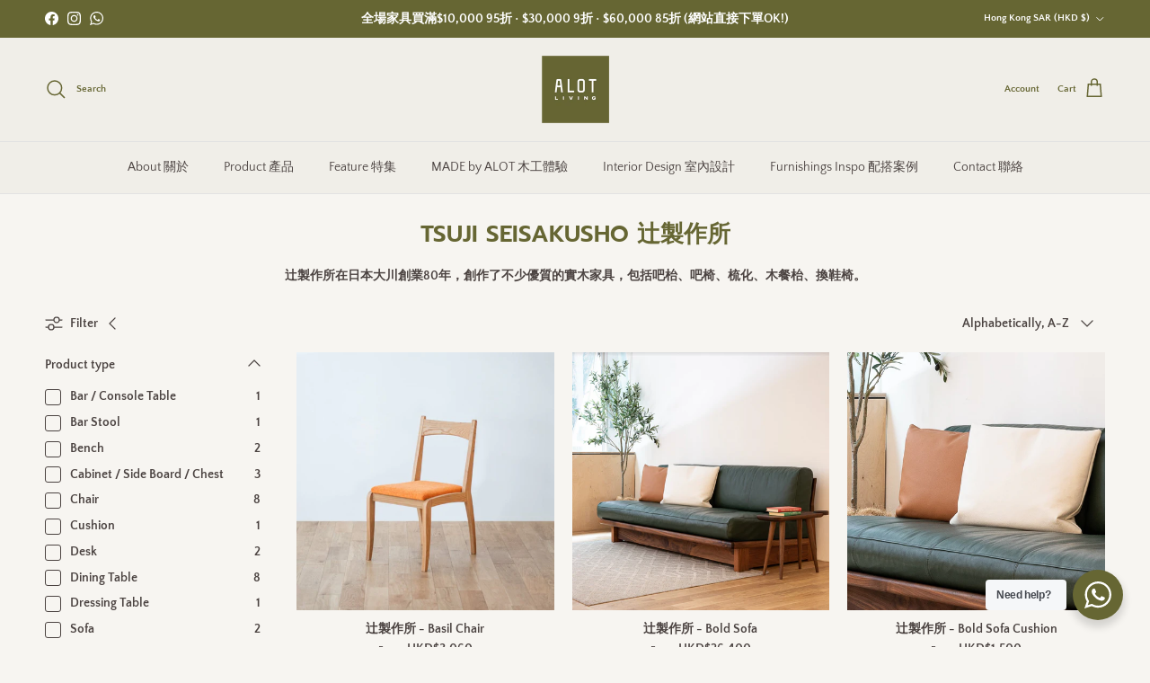

--- FILE ---
content_type: text/html; charset=utf-8
request_url: https://alot.com.hk/collections/tsuji-seisakusho
body_size: 65953
content:
<!doctype html>
<html class="no-js" lang="en" dir="ltr">
<head><meta charset="utf-8">
<meta name="viewport" content="width=device-width,initial-scale=1">
<title>Tsuji Seisakusho 辻製作所 &ndash; ALOT Living Limited</title><link rel="canonical" href="https://alot.com.hk/collections/tsuji-seisakusho"><link rel="icon" href="//alot.com.hk/cdn/shop/files/logoArtboard_7.png?crop=center&height=48&v=1684467418&width=48" type="image/png">
  <link rel="apple-touch-icon" href="//alot.com.hk/cdn/shop/files/logoArtboard_7.png?crop=center&height=180&v=1684467418&width=180"><meta name="description" content="辻製作所在日本大川創業80年，創作了不少優質的實木家具，包括吧枱、吧椅、梳化、木餐枱、換鞋椅。"><meta property="og:site_name" content="ALOT Living Limited">
<meta property="og:url" content="https://alot.com.hk/collections/tsuji-seisakusho">
<meta property="og:title" content="Tsuji Seisakusho 辻製作所">
<meta property="og:type" content="product.group">
<meta property="og:description" content="辻製作所在日本大川創業80年，創作了不少優質的實木家具，包括吧枱、吧椅、梳化、木餐枱、換鞋椅。"><meta property="og:image" content="http://alot.com.hk/cdn/shop/files/EDM_cover-01.png?crop=center&height=1200&v=1655112720&width=1200">
  <meta property="og:image:secure_url" content="https://alot.com.hk/cdn/shop/files/EDM_cover-01.png?crop=center&height=1200&v=1655112720&width=1200">
  <meta property="og:image:width" content="3334">
  <meta property="og:image:height" content="1460"><meta name="twitter:card" content="summary_large_image">
<meta name="twitter:title" content="Tsuji Seisakusho 辻製作所">
<meta name="twitter:description" content="辻製作所在日本大川創業80年，創作了不少優質的實木家具，包括吧枱、吧椅、梳化、木餐枱、換鞋椅。">
<style>@font-face {
  font-family: "Quattrocento Sans";
  font-weight: 700;
  font-style: normal;
  font-display: fallback;
  src: url("//alot.com.hk/cdn/fonts/quattrocento_sans/quattrocentosans_n7.bdda9092621b2e3b4284b12e8f0c092969b176c1.woff2") format("woff2"),
       url("//alot.com.hk/cdn/fonts/quattrocento_sans/quattrocentosans_n7.3f8ab2a91343269966c4aa4831bcd588e7ce07b9.woff") format("woff");
}
@font-face {
  font-family: "Quattrocento Sans";
  font-weight: 700;
  font-style: italic;
  font-display: fallback;
  src: url("//alot.com.hk/cdn/fonts/quattrocento_sans/quattrocentosans_i7.49d754c8032546c24062cf385f8660abbb11ef1e.woff2") format("woff2"),
       url("//alot.com.hk/cdn/fonts/quattrocento_sans/quattrocentosans_i7.567b0b818999022d5a9ccb99542d8ff8cdb497df.woff") format("woff");
}
@font-face {
  font-family: Prompt;
  font-weight: 600;
  font-style: normal;
  font-display: fallback;
  src: url("//alot.com.hk/cdn/fonts/prompt/prompt_n6.96b4f2689a015ecb1f4a0fff0243c285537cfc2f.woff2") format("woff2"),
       url("//alot.com.hk/cdn/fonts/prompt/prompt_n6.872b61fa6072e2d64be60ebfeec341ace2e5815a.woff") format("woff");
}
@font-face {
  font-family: Prompt;
  font-weight: 800;
  font-style: normal;
  font-display: fallback;
  src: url("//alot.com.hk/cdn/fonts/prompt/prompt_n8.a5d63ab84cab37a3580652f74309b4beb375a1a4.woff2") format("woff2"),
       url("//alot.com.hk/cdn/fonts/prompt/prompt_n8.c88b4f8d17b747832327660d4ec0c740c9357866.woff") format("woff");
}
@font-face {
  font-family: "Quattrocento Sans";
  font-weight: 400;
  font-style: normal;
  font-display: fallback;
  src: url("//alot.com.hk/cdn/fonts/quattrocento_sans/quattrocentosans_n4.ce5e9bf514e68f53bdd875976847cf755c702eaa.woff2") format("woff2"),
       url("//alot.com.hk/cdn/fonts/quattrocento_sans/quattrocentosans_n4.44bbfb57d228eb8bb083d1f98e7d96e16137abce.woff") format("woff");
}
:root {
  --page-container-width:          1480px;
  --reading-container-width:       720px;
  --divider-opacity:               0.14;
  --gutter-large:                  30px;
  --gutter-desktop:                20px;
  --gutter-mobile:                 16px;
  --section-padding:               50px;
  --larger-section-padding:        80px;
  --larger-section-padding-mobile: 60px;
  --largest-section-padding:       110px;
  --aos-animate-duration:          0.6s;

  --base-font-family:              "Quattrocento Sans", sans-serif;
  --base-font-weight:              700;
  --base-font-style:               normal;
  --heading-font-family:           Prompt, sans-serif;
  --heading-font-weight:           600;
  --heading-font-style:            normal;
  --logo-font-family:              Prompt, sans-serif;
  --logo-font-weight:              800;
  --logo-font-style:               normal;
  --nav-font-family:               "Quattrocento Sans", sans-serif;
  --nav-font-weight:               400;
  --nav-font-style:                normal;

  --base-text-size:14px;
  --base-line-height:              1.6;
  --input-text-size:16px;
  --smaller-text-size-1:11px;
  --smaller-text-size-2:14px;
  --smaller-text-size-3:11px;
  --smaller-text-size-4:10px;
  --larger-text-size:32px;
  --super-large-text-size:56px;
  --super-large-mobile-text-size:26px;
  --larger-mobile-text-size:26px;
  --logo-text-size:28px;--btn-letter-spacing: 0.08em;
    --btn-text-transform: uppercase;
    --button-text-size: 12px;
    --quickbuy-button-text-size: 12;
    --small-feature-link-font-size: 0.75em;
    --input-btn-padding-top:             1.2em;
    --input-btn-padding-bottom:          1.2em;--heading-text-transform:uppercase;
  --nav-text-size:                      14px;
  --mobile-menu-font-weight:            600;

  --body-bg-color:                      247 245 241;
  --bg-color:                           247 245 241;
  --body-text-color:                    75 67 65;
  --text-color:                         75 67 65;

  --header-text-col:                    #666633;--header-text-hover-col:             var(--main-nav-link-hover-col);--header-bg-col:                     #f0eee8;
  --heading-color:                     102 102 51;
  --body-heading-color:                102 102 51;
  --heading-divider-col:               #e2e2e2;

  --logo-col:                          #4b4341;
  --main-nav-bg:                       #f0eee8;
  --main-nav-link-col:                 #4b4341;
  --main-nav-link-hover-col:           #000000;
  --main-nav-link-featured-col:        #666633;

  --link-color:                        102 102 51;
  --body-link-color:                   102 102 51;

  --btn-bg-color:                        102 102 51;
  --btn-bg-hover-color:                  75 67 65;
  --btn-border-color:                    102 102 51;
  --btn-border-hover-color:              75 67 65;
  --btn-text-color:                      255 255 255;
  --btn-text-hover-color:                255 255 255;--btn-alt-bg-color:                    255 255 255;
  --btn-alt-text-color:                  75 67 65;
  --btn-alt-border-color:                75 67 65;
  --btn-alt-border-hover-color:          75 67 65;--btn-ter-bg-color:                    232 226 215;
  --btn-ter-text-color:                  20 18 18;
  --btn-ter-bg-hover-color:              102 102 51;
  --btn-ter-text-hover-color:            255 255 255;--btn-border-radius: 3px;--color-scheme-default:                             #f7f5f1;
  --color-scheme-default-color:                       247 245 241;
  --color-scheme-default-text-color:                  75 67 65;
  --color-scheme-default-head-color:                  102 102 51;
  --color-scheme-default-link-color:                  102 102 51;
  --color-scheme-default-btn-text-color:              255 255 255;
  --color-scheme-default-btn-text-hover-color:        255 255 255;
  --color-scheme-default-btn-bg-color:                102 102 51;
  --color-scheme-default-btn-bg-hover-color:          75 67 65;
  --color-scheme-default-btn-border-color:            102 102 51;
  --color-scheme-default-btn-border-hover-color:      75 67 65;
  --color-scheme-default-btn-alt-text-color:          75 67 65;
  --color-scheme-default-btn-alt-bg-color:            255 255 255;
  --color-scheme-default-btn-alt-border-color:        75 67 65;
  --color-scheme-default-btn-alt-border-hover-color:  75 67 65;

  --color-scheme-1:                             #f2f2f2;
  --color-scheme-1-color:                       242 242 242;
  --color-scheme-1-text-color:                  52 52 52;
  --color-scheme-1-head-color:                  102 102 51;
  --color-scheme-1-link-color:                  52 52 52;
  --color-scheme-1-btn-text-color:              240 238 232;
  --color-scheme-1-btn-text-hover-color:        240 238 232;
  --color-scheme-1-btn-bg-color:                102 102 51;
  --color-scheme-1-btn-bg-hover-color:          0 0 0;
  --color-scheme-1-btn-border-color:            102 102 51;
  --color-scheme-1-btn-border-hover-color:      0 0 0;
  --color-scheme-1-btn-alt-text-color:          35 35 35;
  --color-scheme-1-btn-alt-bg-color:            240 238 232;
  --color-scheme-1-btn-alt-border-color:        35 35 35;
  --color-scheme-1-btn-alt-border-hover-color:  35 35 35;

  --color-scheme-2:                             #f2f2f2;
  --color-scheme-2-color:                       242 242 242;
  --color-scheme-2-text-color:                  52 52 52;
  --color-scheme-2-head-color:                  102 102 51;
  --color-scheme-2-link-color:                  52 52 52;
  --color-scheme-2-btn-text-color:              240 238 232;
  --color-scheme-2-btn-text-hover-color:        240 238 232;
  --color-scheme-2-btn-bg-color:                102 102 51;
  --color-scheme-2-btn-bg-hover-color:          0 0 0;
  --color-scheme-2-btn-border-color:            102 102 51;
  --color-scheme-2-btn-border-hover-color:      0 0 0;
  --color-scheme-2-btn-alt-text-color:          35 35 35;
  --color-scheme-2-btn-alt-bg-color:            240 238 232;
  --color-scheme-2-btn-alt-border-color:        35 35 35;
  --color-scheme-2-btn-alt-border-hover-color:  35 35 35;

  /* Shop Pay payment terms */
  --payment-terms-background-color:    #f7f5f1;--quickbuy-bg: 242 242 242;--body-input-background-color:       rgb(var(--body-bg-color));
  --input-background-color:            rgb(var(--body-bg-color));
  --body-input-text-color:             var(--body-text-color);
  --input-text-color:                  var(--body-text-color);
  --body-input-border-color:           rgb(204, 201, 197);
  --input-border-color:                rgb(204, 201, 197);
  --input-border-color-hover:          rgb(152, 147, 144);
  --input-border-color-active:         rgb(75, 67, 65);

  --swatch-cross-svg:                  url("data:image/svg+xml,%3Csvg xmlns='http://www.w3.org/2000/svg' width='240' height='240' viewBox='0 0 24 24' fill='none' stroke='rgb(204, 201, 197)' stroke-width='0.09' preserveAspectRatio='none' %3E%3Cline x1='24' y1='0' x2='0' y2='24'%3E%3C/line%3E%3C/svg%3E");
  --swatch-cross-hover:                url("data:image/svg+xml,%3Csvg xmlns='http://www.w3.org/2000/svg' width='240' height='240' viewBox='0 0 24 24' fill='none' stroke='rgb(152, 147, 144)' stroke-width='0.09' preserveAspectRatio='none' %3E%3Cline x1='24' y1='0' x2='0' y2='24'%3E%3C/line%3E%3C/svg%3E");
  --swatch-cross-active:               url("data:image/svg+xml,%3Csvg xmlns='http://www.w3.org/2000/svg' width='240' height='240' viewBox='0 0 24 24' fill='none' stroke='rgb(75, 67, 65)' stroke-width='0.09' preserveAspectRatio='none' %3E%3Cline x1='24' y1='0' x2='0' y2='24'%3E%3C/line%3E%3C/svg%3E");

  --footer-divider-col:                #e0e0e0;
  --footer-text-col:                   75 67 65;
  --footer-heading-col:                102 102 51;
  --footer-bg:                         #ffffff;--product-label-overlay-justify: flex-start;--product-label-overlay-align: flex-start;--product-label-overlay-reduction-text:   #ffffff;
  --product-label-overlay-reduction-bg:     #97301f;
  --product-label-overlay-stock-text:       #6d7175;
  --product-label-overlay-stock-bg:         #ffffff;
  --product-label-overlay-new-text:         #ffffff;
  --product-label-overlay-new-bg:           #666633;
  --product-label-overlay-meta-text:        #ffffff;
  --product-label-overlay-meta-bg:          #09728c;
  --product-label-sale-text:                #cb742d;
  --product-label-sold-text:                #cb742d;
  --product-label-preorder-text:            #666633;

  --product-block-crop-align:               center;

  
  --product-block-price-align:              center;
  --product-block-price-item-margin-start:  .25rem;
  --product-block-price-item-margin-end:    .25rem;
  

  --collection-block-image-position:   center center;

  --swatch-picker-image-size:          68px;
  --swatch-crop-align:                 center center;

  --image-overlay-text-color:          255 255 255;--image-overlay-bg:                  rgba(0, 0, 0, 0.1);
  --image-overlay-shadow-start:        rgb(0 0 0 / 0.15);
  --image-overlay-box-opacity:         1.0;.image-overlay--bg-box .text-overlay .text-overlay__text {
      --image-overlay-box-bg: 247 245 241;
      --heading-color: var(--body-heading-color);
      --text-color: var(--body-text-color);
      --link-color: var(--body-link-color);
    }--product-inventory-ok-box-color:            #f2faf0;
  --product-inventory-ok-text-color:           #666633;
  --product-inventory-ok-icon-box-fill-color:  #fff;
  --product-inventory-low-box-color:           #fcf1cd;
  --product-inventory-low-text-color:          #cb742d;
  --product-inventory-low-icon-box-fill-color: #fff;
  --product-inventory-low-text-color-channels: 102, 102, 51;
  --product-inventory-ok-text-color-channels:  203, 116, 45;

  --rating-star-color: 109 113 117;
}::selection {
    background: rgb(var(--body-heading-color));
    color: rgb(var(--body-bg-color));
  }
  ::-moz-selection {
    background: rgb(var(--body-heading-color));
    color: rgb(var(--body-bg-color));
  }.navigation .h1 {
  color: inherit !important;
}.use-color-scheme--default {
  --product-label-sale-text:           #cb742d;
  --product-label-sold-text:           #cb742d;
  --product-label-preorder-text:       #666633;
  --input-background-color:            rgb(var(--body-bg-color));
  --input-text-color:                  var(--body-input-text-color);
  --input-border-color:                rgb(204, 201, 197);
  --input-border-color-hover:          rgb(152, 147, 144);
  --input-border-color-active:         rgb(75, 67, 65);
}</style>

  <link href="//alot.com.hk/cdn/shop/t/48/assets/main.css?v=155629054497702245621731150687" rel="stylesheet" type="text/css" media="all" />
<link rel="stylesheet" href="//alot.com.hk/cdn/shop/t/48/assets/swatches.css?v=144888831929566054641766211133" media="print" onload="this.media='all'">
    <noscript><link rel="stylesheet" href="//alot.com.hk/cdn/shop/t/48/assets/swatches.css?v=144888831929566054641766211133"></noscript><link rel="preload" as="font" href="//alot.com.hk/cdn/fonts/quattrocento_sans/quattrocentosans_n7.bdda9092621b2e3b4284b12e8f0c092969b176c1.woff2" type="font/woff2" crossorigin><link rel="preload" as="font" href="//alot.com.hk/cdn/fonts/prompt/prompt_n6.96b4f2689a015ecb1f4a0fff0243c285537cfc2f.woff2" type="font/woff2" crossorigin><script>
    document.documentElement.className = document.documentElement.className.replace('no-js', 'js');

    window.theme = {
      info: {
        name: 'Symmetry',
        version: '7.3.0'
      },
      device: {
        hasTouch: window.matchMedia('(any-pointer: coarse)').matches,
        hasHover: window.matchMedia('(hover: hover)').matches
      },
      mediaQueries: {
        md: '(min-width: 768px)',
        productMediaCarouselBreak: '(min-width: 1041px)'
      },
      routes: {
        base: 'https://alot.com.hk',
        cart: '/cart',
        cartAdd: '/cart/add.js',
        cartUpdate: '/cart/update.js',
        predictiveSearch: '/search/suggest'
      },
      strings: {
        cartTermsConfirmation: "You must agree to the terms and conditions before continuing.",
        cartItemsQuantityError: "You can only add [QUANTITY] of this item to your cart.",
        generalSearchViewAll: "View all search results",
        noStock: "Sold out",
        noVariant: "Unavailable",
        productsProductChooseA: "Choose a",
        generalSearchPages: "Pages",
        generalSearchNoResultsWithoutTerms: "Sorry, we couldnʼt find any results",
        shippingCalculator: {
          singleRate: "There is one shipping rate for this destination:",
          multipleRates: "There are multiple shipping rates for this destination:",
          noRates: "We do not ship to this destination."
        }
      },
      settings: {
        moneyWithCurrencyFormat: "HKD${{amount_no_decimals}}",
        cartType: "drawer",
        afterAddToCart: "drawer",
        quickbuyStyle: "button",
        externalLinksNewTab: true,
        internalLinksSmoothScroll: true
      }
    }

    theme.inlineNavigationCheck = function() {
      var pageHeader = document.querySelector('.pageheader'),
          inlineNavContainer = pageHeader.querySelector('.logo-area__left__inner'),
          inlineNav = inlineNavContainer.querySelector('.navigation--left');
      if (inlineNav && getComputedStyle(inlineNav).display != 'none') {
        var inlineMenuCentered = document.querySelector('.pageheader--layout-inline-menu-center'),
            logoContainer = document.querySelector('.logo-area__middle__inner');
        if(inlineMenuCentered) {
          var rightWidth = document.querySelector('.logo-area__right__inner').clientWidth,
              middleWidth = logoContainer.clientWidth,
              logoArea = document.querySelector('.logo-area'),
              computedLogoAreaStyle = getComputedStyle(logoArea),
              logoAreaInnerWidth = logoArea.clientWidth - Math.ceil(parseFloat(computedLogoAreaStyle.paddingLeft)) - Math.ceil(parseFloat(computedLogoAreaStyle.paddingRight)),
              availableNavWidth = logoAreaInnerWidth - Math.max(rightWidth, middleWidth) * 2 - 40;
          inlineNavContainer.style.maxWidth = availableNavWidth + 'px';
        }

        var firstInlineNavLink = inlineNav.querySelector('.navigation__item:first-child'),
            lastInlineNavLink = inlineNav.querySelector('.navigation__item:last-child');
        if (lastInlineNavLink) {
          var inlineNavWidth = null;
          if(document.querySelector('html[dir=rtl]')) {
            inlineNavWidth = firstInlineNavLink.offsetLeft - lastInlineNavLink.offsetLeft + firstInlineNavLink.offsetWidth;
          } else {
            inlineNavWidth = lastInlineNavLink.offsetLeft - firstInlineNavLink.offsetLeft + lastInlineNavLink.offsetWidth;
          }
          if (inlineNavContainer.offsetWidth >= inlineNavWidth) {
            pageHeader.classList.add('pageheader--layout-inline-permitted');
            var tallLogo = logoContainer.clientHeight > lastInlineNavLink.clientHeight + 20;
            if (tallLogo) {
              inlineNav.classList.add('navigation--tight-underline');
            } else {
              inlineNav.classList.remove('navigation--tight-underline');
            }
          } else {
            pageHeader.classList.remove('pageheader--layout-inline-permitted');
          }
        }
      }
    };

    theme.setInitialHeaderHeightProperty = () => {
      const section = document.querySelector('.section-header');
      if (section) {
        document.documentElement.style.setProperty('--theme-header-height', Math.ceil(section.clientHeight) + 'px');
      }
    };
  </script>

  <script src="//alot.com.hk/cdn/shop/t/48/assets/main.js?v=71597228913418551581731150687" defer></script>
    <script src="//alot.com.hk/cdn/shop/t/48/assets/animate-on-scroll.js?v=15249566486942820451731150687" defer></script>
    <link href="//alot.com.hk/cdn/shop/t/48/assets/animate-on-scroll.css?v=116824741000487223811731150687" rel="stylesheet" type="text/css" media="all" />
  

  <script>window.performance && window.performance.mark && window.performance.mark('shopify.content_for_header.start');</script><meta name="google-site-verification" content="lFqAv-ZWc2tb4UCUYSQZ4C5iWzu7rN0m5iroePzir1E">
<meta name="facebook-domain-verification" content="9lhd8luw6v0f57okfr289lmuhmfy66">
<meta name="facebook-domain-verification" content="9lhd8luw6v0f57okfr289lmuhmfy66">
<meta id="shopify-digital-wallet" name="shopify-digital-wallet" content="/8497070/digital_wallets/dialog">
<meta name="shopify-checkout-api-token" content="bea3ecaad15f0766ad26d8bbe5ea79a9">
<link rel="alternate" type="application/atom+xml" title="Feed" href="/collections/tsuji-seisakusho.atom" />
<link rel="next" href="/collections/tsuji-seisakusho?page=2">
<link rel="alternate" type="application/json+oembed" href="https://alot.com.hk/collections/tsuji-seisakusho.oembed">
<script async="async" src="/checkouts/internal/preloads.js?locale=en-HK"></script>
<link rel="preconnect" href="https://shop.app" crossorigin="anonymous">
<script async="async" src="https://shop.app/checkouts/internal/preloads.js?locale=en-HK&shop_id=8497070" crossorigin="anonymous"></script>
<script id="apple-pay-shop-capabilities" type="application/json">{"shopId":8497070,"countryCode":"HK","currencyCode":"HKD","merchantCapabilities":["supports3DS"],"merchantId":"gid:\/\/shopify\/Shop\/8497070","merchantName":"ALOT Living Limited","requiredBillingContactFields":["postalAddress","email","phone"],"requiredShippingContactFields":["postalAddress","email","phone"],"shippingType":"shipping","supportedNetworks":["visa","masterCard","amex"],"total":{"type":"pending","label":"ALOT Living Limited","amount":"1.00"},"shopifyPaymentsEnabled":true,"supportsSubscriptions":true}</script>
<script id="shopify-features" type="application/json">{"accessToken":"bea3ecaad15f0766ad26d8bbe5ea79a9","betas":["rich-media-storefront-analytics"],"domain":"alot.com.hk","predictiveSearch":true,"shopId":8497070,"locale":"en"}</script>
<script>var Shopify = Shopify || {};
Shopify.shop = "alot-living-limited.myshopify.com";
Shopify.locale = "en";
Shopify.currency = {"active":"HKD","rate":"1.0"};
Shopify.country = "HK";
Shopify.theme = {"name":"Updated copy of Copy of Symmetry","id":140098142383,"schema_name":"Symmetry","schema_version":"7.3.0","theme_store_id":568,"role":"main"};
Shopify.theme.handle = "null";
Shopify.theme.style = {"id":null,"handle":null};
Shopify.cdnHost = "alot.com.hk/cdn";
Shopify.routes = Shopify.routes || {};
Shopify.routes.root = "/";</script>
<script type="module">!function(o){(o.Shopify=o.Shopify||{}).modules=!0}(window);</script>
<script>!function(o){function n(){var o=[];function n(){o.push(Array.prototype.slice.apply(arguments))}return n.q=o,n}var t=o.Shopify=o.Shopify||{};t.loadFeatures=n(),t.autoloadFeatures=n()}(window);</script>
<script>
  window.ShopifyPay = window.ShopifyPay || {};
  window.ShopifyPay.apiHost = "shop.app\/pay";
  window.ShopifyPay.redirectState = null;
</script>
<script id="shop-js-analytics" type="application/json">{"pageType":"collection"}</script>
<script defer="defer" async type="module" src="//alot.com.hk/cdn/shopifycloud/shop-js/modules/v2/client.init-shop-cart-sync_BT-GjEfc.en.esm.js"></script>
<script defer="defer" async type="module" src="//alot.com.hk/cdn/shopifycloud/shop-js/modules/v2/chunk.common_D58fp_Oc.esm.js"></script>
<script defer="defer" async type="module" src="//alot.com.hk/cdn/shopifycloud/shop-js/modules/v2/chunk.modal_xMitdFEc.esm.js"></script>
<script type="module">
  await import("//alot.com.hk/cdn/shopifycloud/shop-js/modules/v2/client.init-shop-cart-sync_BT-GjEfc.en.esm.js");
await import("//alot.com.hk/cdn/shopifycloud/shop-js/modules/v2/chunk.common_D58fp_Oc.esm.js");
await import("//alot.com.hk/cdn/shopifycloud/shop-js/modules/v2/chunk.modal_xMitdFEc.esm.js");

  window.Shopify.SignInWithShop?.initShopCartSync?.({"fedCMEnabled":true,"windoidEnabled":true});

</script>
<script>
  window.Shopify = window.Shopify || {};
  if (!window.Shopify.featureAssets) window.Shopify.featureAssets = {};
  window.Shopify.featureAssets['shop-js'] = {"shop-cart-sync":["modules/v2/client.shop-cart-sync_DZOKe7Ll.en.esm.js","modules/v2/chunk.common_D58fp_Oc.esm.js","modules/v2/chunk.modal_xMitdFEc.esm.js"],"init-fed-cm":["modules/v2/client.init-fed-cm_B6oLuCjv.en.esm.js","modules/v2/chunk.common_D58fp_Oc.esm.js","modules/v2/chunk.modal_xMitdFEc.esm.js"],"shop-cash-offers":["modules/v2/client.shop-cash-offers_D2sdYoxE.en.esm.js","modules/v2/chunk.common_D58fp_Oc.esm.js","modules/v2/chunk.modal_xMitdFEc.esm.js"],"shop-login-button":["modules/v2/client.shop-login-button_QeVjl5Y3.en.esm.js","modules/v2/chunk.common_D58fp_Oc.esm.js","modules/v2/chunk.modal_xMitdFEc.esm.js"],"pay-button":["modules/v2/client.pay-button_DXTOsIq6.en.esm.js","modules/v2/chunk.common_D58fp_Oc.esm.js","modules/v2/chunk.modal_xMitdFEc.esm.js"],"shop-button":["modules/v2/client.shop-button_DQZHx9pm.en.esm.js","modules/v2/chunk.common_D58fp_Oc.esm.js","modules/v2/chunk.modal_xMitdFEc.esm.js"],"avatar":["modules/v2/client.avatar_BTnouDA3.en.esm.js"],"init-windoid":["modules/v2/client.init-windoid_CR1B-cfM.en.esm.js","modules/v2/chunk.common_D58fp_Oc.esm.js","modules/v2/chunk.modal_xMitdFEc.esm.js"],"init-shop-for-new-customer-accounts":["modules/v2/client.init-shop-for-new-customer-accounts_C_vY_xzh.en.esm.js","modules/v2/client.shop-login-button_QeVjl5Y3.en.esm.js","modules/v2/chunk.common_D58fp_Oc.esm.js","modules/v2/chunk.modal_xMitdFEc.esm.js"],"init-shop-email-lookup-coordinator":["modules/v2/client.init-shop-email-lookup-coordinator_BI7n9ZSv.en.esm.js","modules/v2/chunk.common_D58fp_Oc.esm.js","modules/v2/chunk.modal_xMitdFEc.esm.js"],"init-shop-cart-sync":["modules/v2/client.init-shop-cart-sync_BT-GjEfc.en.esm.js","modules/v2/chunk.common_D58fp_Oc.esm.js","modules/v2/chunk.modal_xMitdFEc.esm.js"],"shop-toast-manager":["modules/v2/client.shop-toast-manager_DiYdP3xc.en.esm.js","modules/v2/chunk.common_D58fp_Oc.esm.js","modules/v2/chunk.modal_xMitdFEc.esm.js"],"init-customer-accounts":["modules/v2/client.init-customer-accounts_D9ZNqS-Q.en.esm.js","modules/v2/client.shop-login-button_QeVjl5Y3.en.esm.js","modules/v2/chunk.common_D58fp_Oc.esm.js","modules/v2/chunk.modal_xMitdFEc.esm.js"],"init-customer-accounts-sign-up":["modules/v2/client.init-customer-accounts-sign-up_iGw4briv.en.esm.js","modules/v2/client.shop-login-button_QeVjl5Y3.en.esm.js","modules/v2/chunk.common_D58fp_Oc.esm.js","modules/v2/chunk.modal_xMitdFEc.esm.js"],"shop-follow-button":["modules/v2/client.shop-follow-button_CqMgW2wH.en.esm.js","modules/v2/chunk.common_D58fp_Oc.esm.js","modules/v2/chunk.modal_xMitdFEc.esm.js"],"checkout-modal":["modules/v2/client.checkout-modal_xHeaAweL.en.esm.js","modules/v2/chunk.common_D58fp_Oc.esm.js","modules/v2/chunk.modal_xMitdFEc.esm.js"],"shop-login":["modules/v2/client.shop-login_D91U-Q7h.en.esm.js","modules/v2/chunk.common_D58fp_Oc.esm.js","modules/v2/chunk.modal_xMitdFEc.esm.js"],"lead-capture":["modules/v2/client.lead-capture_BJmE1dJe.en.esm.js","modules/v2/chunk.common_D58fp_Oc.esm.js","modules/v2/chunk.modal_xMitdFEc.esm.js"],"payment-terms":["modules/v2/client.payment-terms_Ci9AEqFq.en.esm.js","modules/v2/chunk.common_D58fp_Oc.esm.js","modules/v2/chunk.modal_xMitdFEc.esm.js"]};
</script>
<script>(function() {
  var isLoaded = false;
  function asyncLoad() {
    if (isLoaded) return;
    isLoaded = true;
    var urls = ["https:\/\/shopify.covet.pics\/covet-pics-widget-inject.js?shop=alot-living-limited.myshopify.com","https:\/\/chimpstatic.com\/mcjs-connected\/js\/users\/b6d746e88f4ab683457cf8ad4\/e352c738c5f64f269dba28ab9.js?shop=alot-living-limited.myshopify.com","https:\/\/cdn.nfcube.com\/instafeed-3698dbfe6b95daf5837caac1157b17e8.js?shop=alot-living-limited.myshopify.com"];
    for (var i = 0; i < urls.length; i++) {
      var s = document.createElement('script');
      s.type = 'text/javascript';
      s.async = true;
      s.src = urls[i];
      var x = document.getElementsByTagName('script')[0];
      x.parentNode.insertBefore(s, x);
    }
  };
  if(window.attachEvent) {
    window.attachEvent('onload', asyncLoad);
  } else {
    window.addEventListener('load', asyncLoad, false);
  }
})();</script>
<script id="__st">var __st={"a":8497070,"offset":28800,"reqid":"d32050ed-3e3e-4bb4-a065-3e602e0f3d88-1769037056","pageurl":"alot.com.hk\/collections\/tsuji-seisakusho","u":"a0e020747ded","p":"collection","rtyp":"collection","rid":56211505227};</script>
<script>window.ShopifyPaypalV4VisibilityTracking = true;</script>
<script id="captcha-bootstrap">!function(){'use strict';const t='contact',e='account',n='new_comment',o=[[t,t],['blogs',n],['comments',n],[t,'customer']],c=[[e,'customer_login'],[e,'guest_login'],[e,'recover_customer_password'],[e,'create_customer']],r=t=>t.map((([t,e])=>`form[action*='/${t}']:not([data-nocaptcha='true']) input[name='form_type'][value='${e}']`)).join(','),a=t=>()=>t?[...document.querySelectorAll(t)].map((t=>t.form)):[];function s(){const t=[...o],e=r(t);return a(e)}const i='password',u='form_key',d=['recaptcha-v3-token','g-recaptcha-response','h-captcha-response',i],f=()=>{try{return window.sessionStorage}catch{return}},m='__shopify_v',_=t=>t.elements[u];function p(t,e,n=!1){try{const o=window.sessionStorage,c=JSON.parse(o.getItem(e)),{data:r}=function(t){const{data:e,action:n}=t;return t[m]||n?{data:e,action:n}:{data:t,action:n}}(c);for(const[e,n]of Object.entries(r))t.elements[e]&&(t.elements[e].value=n);n&&o.removeItem(e)}catch(o){console.error('form repopulation failed',{error:o})}}const l='form_type',E='cptcha';function T(t){t.dataset[E]=!0}const w=window,h=w.document,L='Shopify',v='ce_forms',y='captcha';let A=!1;((t,e)=>{const n=(g='f06e6c50-85a8-45c8-87d0-21a2b65856fe',I='https://cdn.shopify.com/shopifycloud/storefront-forms-hcaptcha/ce_storefront_forms_captcha_hcaptcha.v1.5.2.iife.js',D={infoText:'Protected by hCaptcha',privacyText:'Privacy',termsText:'Terms'},(t,e,n)=>{const o=w[L][v],c=o.bindForm;if(c)return c(t,g,e,D).then(n);var r;o.q.push([[t,g,e,D],n]),r=I,A||(h.body.append(Object.assign(h.createElement('script'),{id:'captcha-provider',async:!0,src:r})),A=!0)});var g,I,D;w[L]=w[L]||{},w[L][v]=w[L][v]||{},w[L][v].q=[],w[L][y]=w[L][y]||{},w[L][y].protect=function(t,e){n(t,void 0,e),T(t)},Object.freeze(w[L][y]),function(t,e,n,w,h,L){const[v,y,A,g]=function(t,e,n){const i=e?o:[],u=t?c:[],d=[...i,...u],f=r(d),m=r(i),_=r(d.filter((([t,e])=>n.includes(e))));return[a(f),a(m),a(_),s()]}(w,h,L),I=t=>{const e=t.target;return e instanceof HTMLFormElement?e:e&&e.form},D=t=>v().includes(t);t.addEventListener('submit',(t=>{const e=I(t);if(!e)return;const n=D(e)&&!e.dataset.hcaptchaBound&&!e.dataset.recaptchaBound,o=_(e),c=g().includes(e)&&(!o||!o.value);(n||c)&&t.preventDefault(),c&&!n&&(function(t){try{if(!f())return;!function(t){const e=f();if(!e)return;const n=_(t);if(!n)return;const o=n.value;o&&e.removeItem(o)}(t);const e=Array.from(Array(32),(()=>Math.random().toString(36)[2])).join('');!function(t,e){_(t)||t.append(Object.assign(document.createElement('input'),{type:'hidden',name:u})),t.elements[u].value=e}(t,e),function(t,e){const n=f();if(!n)return;const o=[...t.querySelectorAll(`input[type='${i}']`)].map((({name:t})=>t)),c=[...d,...o],r={};for(const[a,s]of new FormData(t).entries())c.includes(a)||(r[a]=s);n.setItem(e,JSON.stringify({[m]:1,action:t.action,data:r}))}(t,e)}catch(e){console.error('failed to persist form',e)}}(e),e.submit())}));const S=(t,e)=>{t&&!t.dataset[E]&&(n(t,e.some((e=>e===t))),T(t))};for(const o of['focusin','change'])t.addEventListener(o,(t=>{const e=I(t);D(e)&&S(e,y())}));const B=e.get('form_key'),M=e.get(l),P=B&&M;t.addEventListener('DOMContentLoaded',(()=>{const t=y();if(P)for(const e of t)e.elements[l].value===M&&p(e,B);[...new Set([...A(),...v().filter((t=>'true'===t.dataset.shopifyCaptcha))])].forEach((e=>S(e,t)))}))}(h,new URLSearchParams(w.location.search),n,t,e,['guest_login'])})(!0,!0)}();</script>
<script integrity="sha256-4kQ18oKyAcykRKYeNunJcIwy7WH5gtpwJnB7kiuLZ1E=" data-source-attribution="shopify.loadfeatures" defer="defer" src="//alot.com.hk/cdn/shopifycloud/storefront/assets/storefront/load_feature-a0a9edcb.js" crossorigin="anonymous"></script>
<script crossorigin="anonymous" defer="defer" src="//alot.com.hk/cdn/shopifycloud/storefront/assets/shopify_pay/storefront-65b4c6d7.js?v=20250812"></script>
<script data-source-attribution="shopify.dynamic_checkout.dynamic.init">var Shopify=Shopify||{};Shopify.PaymentButton=Shopify.PaymentButton||{isStorefrontPortableWallets:!0,init:function(){window.Shopify.PaymentButton.init=function(){};var t=document.createElement("script");t.src="https://alot.com.hk/cdn/shopifycloud/portable-wallets/latest/portable-wallets.en.js",t.type="module",document.head.appendChild(t)}};
</script>
<script data-source-attribution="shopify.dynamic_checkout.buyer_consent">
  function portableWalletsHideBuyerConsent(e){var t=document.getElementById("shopify-buyer-consent"),n=document.getElementById("shopify-subscription-policy-button");t&&n&&(t.classList.add("hidden"),t.setAttribute("aria-hidden","true"),n.removeEventListener("click",e))}function portableWalletsShowBuyerConsent(e){var t=document.getElementById("shopify-buyer-consent"),n=document.getElementById("shopify-subscription-policy-button");t&&n&&(t.classList.remove("hidden"),t.removeAttribute("aria-hidden"),n.addEventListener("click",e))}window.Shopify?.PaymentButton&&(window.Shopify.PaymentButton.hideBuyerConsent=portableWalletsHideBuyerConsent,window.Shopify.PaymentButton.showBuyerConsent=portableWalletsShowBuyerConsent);
</script>
<script data-source-attribution="shopify.dynamic_checkout.cart.bootstrap">document.addEventListener("DOMContentLoaded",(function(){function t(){return document.querySelector("shopify-accelerated-checkout-cart, shopify-accelerated-checkout")}if(t())Shopify.PaymentButton.init();else{new MutationObserver((function(e,n){t()&&(Shopify.PaymentButton.init(),n.disconnect())})).observe(document.body,{childList:!0,subtree:!0})}}));
</script>
<link id="shopify-accelerated-checkout-styles" rel="stylesheet" media="screen" href="https://alot.com.hk/cdn/shopifycloud/portable-wallets/latest/accelerated-checkout-backwards-compat.css" crossorigin="anonymous">
<style id="shopify-accelerated-checkout-cart">
        #shopify-buyer-consent {
  margin-top: 1em;
  display: inline-block;
  width: 100%;
}

#shopify-buyer-consent.hidden {
  display: none;
}

#shopify-subscription-policy-button {
  background: none;
  border: none;
  padding: 0;
  text-decoration: underline;
  font-size: inherit;
  cursor: pointer;
}

#shopify-subscription-policy-button::before {
  box-shadow: none;
}

      </style>

<script>window.performance && window.performance.mark && window.performance.mark('shopify.content_for_header.end');</script>
<!-- CC Custom Head Start --><!-- CC Custom Head End --><script src="https://cdn.shopify.com/extensions/019bdf5c-d5d4-733e-a894-359635abdd89/avada-upsell-156/assets/avada-free-gift.js" type="text/javascript" defer="defer"></script>
<link href="https://monorail-edge.shopifysvc.com" rel="dns-prefetch">
<script>(function(){if ("sendBeacon" in navigator && "performance" in window) {try {var session_token_from_headers = performance.getEntriesByType('navigation')[0].serverTiming.find(x => x.name == '_s').description;} catch {var session_token_from_headers = undefined;}var session_cookie_matches = document.cookie.match(/_shopify_s=([^;]*)/);var session_token_from_cookie = session_cookie_matches && session_cookie_matches.length === 2 ? session_cookie_matches[1] : "";var session_token = session_token_from_headers || session_token_from_cookie || "";function handle_abandonment_event(e) {var entries = performance.getEntries().filter(function(entry) {return /monorail-edge.shopifysvc.com/.test(entry.name);});if (!window.abandonment_tracked && entries.length === 0) {window.abandonment_tracked = true;var currentMs = Date.now();var navigation_start = performance.timing.navigationStart;var payload = {shop_id: 8497070,url: window.location.href,navigation_start,duration: currentMs - navigation_start,session_token,page_type: "collection"};window.navigator.sendBeacon("https://monorail-edge.shopifysvc.com/v1/produce", JSON.stringify({schema_id: "online_store_buyer_site_abandonment/1.1",payload: payload,metadata: {event_created_at_ms: currentMs,event_sent_at_ms: currentMs}}));}}window.addEventListener('pagehide', handle_abandonment_event);}}());</script>
<script id="web-pixels-manager-setup">(function e(e,d,r,n,o){if(void 0===o&&(o={}),!Boolean(null===(a=null===(i=window.Shopify)||void 0===i?void 0:i.analytics)||void 0===a?void 0:a.replayQueue)){var i,a;window.Shopify=window.Shopify||{};var t=window.Shopify;t.analytics=t.analytics||{};var s=t.analytics;s.replayQueue=[],s.publish=function(e,d,r){return s.replayQueue.push([e,d,r]),!0};try{self.performance.mark("wpm:start")}catch(e){}var l=function(){var e={modern:/Edge?\/(1{2}[4-9]|1[2-9]\d|[2-9]\d{2}|\d{4,})\.\d+(\.\d+|)|Firefox\/(1{2}[4-9]|1[2-9]\d|[2-9]\d{2}|\d{4,})\.\d+(\.\d+|)|Chrom(ium|e)\/(9{2}|\d{3,})\.\d+(\.\d+|)|(Maci|X1{2}).+ Version\/(15\.\d+|(1[6-9]|[2-9]\d|\d{3,})\.\d+)([,.]\d+|)( \(\w+\)|)( Mobile\/\w+|) Safari\/|Chrome.+OPR\/(9{2}|\d{3,})\.\d+\.\d+|(CPU[ +]OS|iPhone[ +]OS|CPU[ +]iPhone|CPU IPhone OS|CPU iPad OS)[ +]+(15[._]\d+|(1[6-9]|[2-9]\d|\d{3,})[._]\d+)([._]\d+|)|Android:?[ /-](13[3-9]|1[4-9]\d|[2-9]\d{2}|\d{4,})(\.\d+|)(\.\d+|)|Android.+Firefox\/(13[5-9]|1[4-9]\d|[2-9]\d{2}|\d{4,})\.\d+(\.\d+|)|Android.+Chrom(ium|e)\/(13[3-9]|1[4-9]\d|[2-9]\d{2}|\d{4,})\.\d+(\.\d+|)|SamsungBrowser\/([2-9]\d|\d{3,})\.\d+/,legacy:/Edge?\/(1[6-9]|[2-9]\d|\d{3,})\.\d+(\.\d+|)|Firefox\/(5[4-9]|[6-9]\d|\d{3,})\.\d+(\.\d+|)|Chrom(ium|e)\/(5[1-9]|[6-9]\d|\d{3,})\.\d+(\.\d+|)([\d.]+$|.*Safari\/(?![\d.]+ Edge\/[\d.]+$))|(Maci|X1{2}).+ Version\/(10\.\d+|(1[1-9]|[2-9]\d|\d{3,})\.\d+)([,.]\d+|)( \(\w+\)|)( Mobile\/\w+|) Safari\/|Chrome.+OPR\/(3[89]|[4-9]\d|\d{3,})\.\d+\.\d+|(CPU[ +]OS|iPhone[ +]OS|CPU[ +]iPhone|CPU IPhone OS|CPU iPad OS)[ +]+(10[._]\d+|(1[1-9]|[2-9]\d|\d{3,})[._]\d+)([._]\d+|)|Android:?[ /-](13[3-9]|1[4-9]\d|[2-9]\d{2}|\d{4,})(\.\d+|)(\.\d+|)|Mobile Safari.+OPR\/([89]\d|\d{3,})\.\d+\.\d+|Android.+Firefox\/(13[5-9]|1[4-9]\d|[2-9]\d{2}|\d{4,})\.\d+(\.\d+|)|Android.+Chrom(ium|e)\/(13[3-9]|1[4-9]\d|[2-9]\d{2}|\d{4,})\.\d+(\.\d+|)|Android.+(UC? ?Browser|UCWEB|U3)[ /]?(15\.([5-9]|\d{2,})|(1[6-9]|[2-9]\d|\d{3,})\.\d+)\.\d+|SamsungBrowser\/(5\.\d+|([6-9]|\d{2,})\.\d+)|Android.+MQ{2}Browser\/(14(\.(9|\d{2,})|)|(1[5-9]|[2-9]\d|\d{3,})(\.\d+|))(\.\d+|)|K[Aa][Ii]OS\/(3\.\d+|([4-9]|\d{2,})\.\d+)(\.\d+|)/},d=e.modern,r=e.legacy,n=navigator.userAgent;return n.match(d)?"modern":n.match(r)?"legacy":"unknown"}(),u="modern"===l?"modern":"legacy",c=(null!=n?n:{modern:"",legacy:""})[u],f=function(e){return[e.baseUrl,"/wpm","/b",e.hashVersion,"modern"===e.buildTarget?"m":"l",".js"].join("")}({baseUrl:d,hashVersion:r,buildTarget:u}),m=function(e){var d=e.version,r=e.bundleTarget,n=e.surface,o=e.pageUrl,i=e.monorailEndpoint;return{emit:function(e){var a=e.status,t=e.errorMsg,s=(new Date).getTime(),l=JSON.stringify({metadata:{event_sent_at_ms:s},events:[{schema_id:"web_pixels_manager_load/3.1",payload:{version:d,bundle_target:r,page_url:o,status:a,surface:n,error_msg:t},metadata:{event_created_at_ms:s}}]});if(!i)return console&&console.warn&&console.warn("[Web Pixels Manager] No Monorail endpoint provided, skipping logging."),!1;try{return self.navigator.sendBeacon.bind(self.navigator)(i,l)}catch(e){}var u=new XMLHttpRequest;try{return u.open("POST",i,!0),u.setRequestHeader("Content-Type","text/plain"),u.send(l),!0}catch(e){return console&&console.warn&&console.warn("[Web Pixels Manager] Got an unhandled error while logging to Monorail."),!1}}}}({version:r,bundleTarget:l,surface:e.surface,pageUrl:self.location.href,monorailEndpoint:e.monorailEndpoint});try{o.browserTarget=l,function(e){var d=e.src,r=e.async,n=void 0===r||r,o=e.onload,i=e.onerror,a=e.sri,t=e.scriptDataAttributes,s=void 0===t?{}:t,l=document.createElement("script"),u=document.querySelector("head"),c=document.querySelector("body");if(l.async=n,l.src=d,a&&(l.integrity=a,l.crossOrigin="anonymous"),s)for(var f in s)if(Object.prototype.hasOwnProperty.call(s,f))try{l.dataset[f]=s[f]}catch(e){}if(o&&l.addEventListener("load",o),i&&l.addEventListener("error",i),u)u.appendChild(l);else{if(!c)throw new Error("Did not find a head or body element to append the script");c.appendChild(l)}}({src:f,async:!0,onload:function(){if(!function(){var e,d;return Boolean(null===(d=null===(e=window.Shopify)||void 0===e?void 0:e.analytics)||void 0===d?void 0:d.initialized)}()){var d=window.webPixelsManager.init(e)||void 0;if(d){var r=window.Shopify.analytics;r.replayQueue.forEach((function(e){var r=e[0],n=e[1],o=e[2];d.publishCustomEvent(r,n,o)})),r.replayQueue=[],r.publish=d.publishCustomEvent,r.visitor=d.visitor,r.initialized=!0}}},onerror:function(){return m.emit({status:"failed",errorMsg:"".concat(f," has failed to load")})},sri:function(e){var d=/^sha384-[A-Za-z0-9+/=]+$/;return"string"==typeof e&&d.test(e)}(c)?c:"",scriptDataAttributes:o}),m.emit({status:"loading"})}catch(e){m.emit({status:"failed",errorMsg:(null==e?void 0:e.message)||"Unknown error"})}}})({shopId: 8497070,storefrontBaseUrl: "https://alot.com.hk",extensionsBaseUrl: "https://extensions.shopifycdn.com/cdn/shopifycloud/web-pixels-manager",monorailEndpoint: "https://monorail-edge.shopifysvc.com/unstable/produce_batch",surface: "storefront-renderer",enabledBetaFlags: ["2dca8a86"],webPixelsConfigList: [{"id":"1563918511","configuration":"{\"shop\":\"alot-living-limited.myshopify.com\",\"endpoint\":\"https:\\\/\\\/analytics.flintverse.bsscommerce.com\"}","eventPayloadVersion":"v1","runtimeContext":"STRICT","scriptVersion":"95a131df77ea4c0f2e5de5f564b21832","type":"APP","apiClientId":258085584897,"privacyPurposes":["ANALYTICS","MARKETING","SALE_OF_DATA"],"dataSharingAdjustments":{"protectedCustomerApprovalScopes":[]}},{"id":"492208303","configuration":"{\"config\":\"{\\\"pixel_id\\\":\\\"G-NJZCGS8GE8\\\",\\\"target_country\\\":\\\"HK\\\",\\\"gtag_events\\\":[{\\\"type\\\":\\\"begin_checkout\\\",\\\"action_label\\\":[\\\"G-NJZCGS8GE8\\\",\\\"AW-761609920\\\/LIsuCLLctsEDEMD9lOsC\\\"]},{\\\"type\\\":\\\"search\\\",\\\"action_label\\\":[\\\"G-NJZCGS8GE8\\\",\\\"AW-761609920\\\/Y6WxCLXctsEDEMD9lOsC\\\"]},{\\\"type\\\":\\\"view_item\\\",\\\"action_label\\\":[\\\"G-NJZCGS8GE8\\\",\\\"AW-761609920\\\/5LU9CKzctsEDEMD9lOsC\\\",\\\"MC-5ZLTZP0T1R\\\"]},{\\\"type\\\":\\\"purchase\\\",\\\"action_label\\\":[\\\"G-NJZCGS8GE8\\\",\\\"AW-761609920\\\/6A37CKnctsEDEMD9lOsC\\\",\\\"MC-5ZLTZP0T1R\\\"]},{\\\"type\\\":\\\"page_view\\\",\\\"action_label\\\":[\\\"G-NJZCGS8GE8\\\",\\\"AW-761609920\\\/eWzJCK7btsEDEMD9lOsC\\\",\\\"MC-5ZLTZP0T1R\\\"]},{\\\"type\\\":\\\"add_payment_info\\\",\\\"action_label\\\":[\\\"G-NJZCGS8GE8\\\",\\\"AW-761609920\\\/4WEvCLjctsEDEMD9lOsC\\\"]},{\\\"type\\\":\\\"add_to_cart\\\",\\\"action_label\\\":[\\\"G-NJZCGS8GE8\\\",\\\"AW-761609920\\\/MT0HCK_ctsEDEMD9lOsC\\\"]}],\\\"enable_monitoring_mode\\\":false}\"}","eventPayloadVersion":"v1","runtimeContext":"OPEN","scriptVersion":"b2a88bafab3e21179ed38636efcd8a93","type":"APP","apiClientId":1780363,"privacyPurposes":[],"dataSharingAdjustments":{"protectedCustomerApprovalScopes":["read_customer_address","read_customer_email","read_customer_name","read_customer_personal_data","read_customer_phone"]}},{"id":"210010287","configuration":"{\"pixel_id\":\"815706025454103\",\"pixel_type\":\"facebook_pixel\",\"metaapp_system_user_token\":\"-\"}","eventPayloadVersion":"v1","runtimeContext":"OPEN","scriptVersion":"ca16bc87fe92b6042fbaa3acc2fbdaa6","type":"APP","apiClientId":2329312,"privacyPurposes":["ANALYTICS","MARKETING","SALE_OF_DATA"],"dataSharingAdjustments":{"protectedCustomerApprovalScopes":["read_customer_address","read_customer_email","read_customer_name","read_customer_personal_data","read_customer_phone"]}},{"id":"shopify-app-pixel","configuration":"{}","eventPayloadVersion":"v1","runtimeContext":"STRICT","scriptVersion":"0450","apiClientId":"shopify-pixel","type":"APP","privacyPurposes":["ANALYTICS","MARKETING"]},{"id":"shopify-custom-pixel","eventPayloadVersion":"v1","runtimeContext":"LAX","scriptVersion":"0450","apiClientId":"shopify-pixel","type":"CUSTOM","privacyPurposes":["ANALYTICS","MARKETING"]}],isMerchantRequest: false,initData: {"shop":{"name":"ALOT Living Limited","paymentSettings":{"currencyCode":"HKD"},"myshopifyDomain":"alot-living-limited.myshopify.com","countryCode":"HK","storefrontUrl":"https:\/\/alot.com.hk"},"customer":null,"cart":null,"checkout":null,"productVariants":[],"purchasingCompany":null},},"https://alot.com.hk/cdn","fcfee988w5aeb613cpc8e4bc33m6693e112",{"modern":"","legacy":""},{"shopId":"8497070","storefrontBaseUrl":"https:\/\/alot.com.hk","extensionBaseUrl":"https:\/\/extensions.shopifycdn.com\/cdn\/shopifycloud\/web-pixels-manager","surface":"storefront-renderer","enabledBetaFlags":"[\"2dca8a86\"]","isMerchantRequest":"false","hashVersion":"fcfee988w5aeb613cpc8e4bc33m6693e112","publish":"custom","events":"[[\"page_viewed\",{}],[\"collection_viewed\",{\"collection\":{\"id\":\"56211505227\",\"title\":\"Tsuji Seisakusho 辻製作所\",\"productVariants\":[{\"price\":{\"amount\":3060.0,\"currencyCode\":\"HKD\"},\"product\":{\"title\":\"辻製作所 - Basil Chair\",\"vendor\":\"Tsuji Seisakusho\",\"id\":\"7480644468911\",\"untranslatedTitle\":\"辻製作所 - Basil Chair\",\"url\":\"\/products\/basil-chair\",\"type\":\"Chair\"},\"id\":\"43992554242223\",\"image\":{\"src\":\"\/\/alot.com.hk\/cdn\/shop\/files\/DSC08839-Edit.jpg?v=1708593341\"},\"sku\":null,\"title\":\"Oak ⁄ Oil Coating \/ Rank A (Fabric\/PVC) \/ Standard\",\"untranslatedTitle\":\"Oak ⁄ Oil Coating \/ Rank A (Fabric\/PVC) \/ Standard\"},{\"price\":{\"amount\":26400.0,\"currencyCode\":\"HKD\"},\"product\":{\"title\":\"辻製作所 - Bold Sofa\",\"vendor\":\"Tsuji Seisakusho\",\"id\":\"11668075604\",\"untranslatedTitle\":\"辻製作所 - Bold Sofa\",\"url\":\"\/products\/bold-sofa-180\",\"type\":\"Sofa\"},\"id\":\"12253863247947\",\"image\":{\"src\":\"\/\/alot.com.hk\/cdn\/shop\/products\/Screenshot2023-02-06at7.18.04PM.png?v=1675682315\"},\"sku\":null,\"title\":\"Walnut \/ W160 \/ Fabric\/PVC\",\"untranslatedTitle\":\"Walnut \/ W160 \/ Fabric\/PVC\"},{\"price\":{\"amount\":1980.0,\"currencyCode\":\"HKD\"},\"product\":{\"title\":\"辻製作所 - Bold Sofa Cushion\",\"vendor\":\"Tsuji Seisakusho\",\"id\":\"3936028229707\",\"untranslatedTitle\":\"辻製作所 - Bold Sofa Cushion\",\"url\":\"\/products\/copy-of-bold-sofa-cushion\",\"type\":\"Cushion\"},\"id\":\"29471306645579\",\"image\":{\"src\":\"\/\/alot.com.hk\/cdn\/shop\/files\/DSC09406.jpg?v=1729396396\"},\"sku\":null,\"title\":\"Leather\/Lamous\",\"untranslatedTitle\":\"Leather\/Lamous\"},{\"price\":{\"amount\":2460.0,\"currencyCode\":\"HKD\"},\"product\":{\"title\":\"辻製作所 - Bread Chair\",\"vendor\":\"Tsuji Seisakusho\",\"id\":\"7008675659951\",\"untranslatedTitle\":\"辻製作所 - Bread Chair\",\"url\":\"\/products\/tsuji-seisakusho-bread-chair\",\"type\":\"Chair\"},\"id\":\"40872481357999\",\"image\":{\"src\":\"\/\/alot.com.hk\/cdn\/shop\/products\/tj-bread02_3.jpg?v=1634798540\"},\"sku\":null,\"title\":\"Oak \/ Rank A (Fabric\/PVC)\",\"untranslatedTitle\":\"Oak \/ Rank A (Fabric\/PVC)\"},{\"price\":{\"amount\":6480.0,\"currencyCode\":\"HKD\"},\"product\":{\"title\":\"辻製作所 - Bread Desk\",\"vendor\":\"Tsuji Seisakusho\",\"id\":\"7008674644143\",\"untranslatedTitle\":\"辻製作所 - Bread Desk\",\"url\":\"\/products\/tsuji-seisakusho-bread-desk\",\"type\":\"Desk\"},\"id\":\"40872469561519\",\"image\":{\"src\":\"\/\/alot.com.hk\/cdn\/shop\/products\/tj-bread03_3.jpg?v=1734093030\"},\"sku\":null,\"title\":\"Blue\",\"untranslatedTitle\":\"Blue\"},{\"price\":{\"amount\":3950.0,\"currencyCode\":\"HKD\"},\"product\":{\"title\":\"辻製作所 - Flut Chair\",\"vendor\":\"Tsuji Seisakusho\",\"id\":\"7480678023343\",\"untranslatedTitle\":\"辻製作所 - Flut Chair\",\"url\":\"\/products\/flut-chair\",\"type\":\"Chair\"},\"id\":\"44131429023919\",\"image\":{\"src\":\"\/\/alot.com.hk\/cdn\/shop\/files\/DSC08835-Edit.jpg?v=1708658686\"},\"sku\":null,\"title\":\"Oak ⁄ Oil Coating \/ Rank A (Fabric\/PVC) \/ Standard\",\"untranslatedTitle\":\"Oak ⁄ Oil Coating \/ Rank A (Fabric\/PVC) \/ Standard\"},{\"price\":{\"amount\":6290.0,\"currencyCode\":\"HKD\"},\"product\":{\"title\":\"辻製作所 - Flut Counter Chair\",\"vendor\":\"Tsuji Seisakusho\",\"id\":\"6207231262895\",\"untranslatedTitle\":\"辻製作所 - Flut Counter Chair\",\"url\":\"\/products\/flut-counter-chair\",\"type\":\"Bar Stool\"},\"id\":\"40006039634095\",\"image\":{\"src\":\"\/\/alot.com.hk\/cdn\/shop\/products\/DSC_5573.jpg?v=1609925755\"},\"sku\":null,\"title\":\"Oak ⁄ Oil Coating \/ SH70 \/ Rank A (Fabric\/PVC)\",\"untranslatedTitle\":\"Oak ⁄ Oil Coating \/ SH70 \/ Rank A (Fabric\/PVC)\"},{\"price\":{\"amount\":10800.0,\"currencyCode\":\"HKD\"},\"product\":{\"title\":\"辻製作所 - Flut Counter Table\",\"vendor\":\"Tsuji Seisakusho\",\"id\":\"6207220580527\",\"untranslatedTitle\":\"辻製作所 - Flut Counter Table\",\"url\":\"\/products\/flut-counter-table\",\"type\":\"Bar \/ Console Table\"},\"id\":\"38001719902383\",\"image\":{\"src\":\"\/\/alot.com.hk\/cdn\/shop\/products\/15dce7c9-f09d-4209-9e4e-42c2659ea0c4.jpg?v=1609925271\"},\"sku\":null,\"title\":\"Oak \/ PU Coating\",\"untranslatedTitle\":\"Oak \/ PU Coating\"},{\"price\":{\"amount\":19900.0,\"currencyCode\":\"HKD\"},\"product\":{\"title\":\"辻製作所 - Fuzoroi-mix Dining Table\",\"vendor\":\"Tsuji Seisakusho\",\"id\":\"131876945940\",\"untranslatedTitle\":\"辻製作所 - Fuzoroi-mix Dining Table\",\"url\":\"\/products\/fuzoroi-mix-dining-table\",\"type\":\"Dining Table\"},\"id\":\"1542144655380\",\"image\":{\"src\":\"\/\/alot.com.hk\/cdn\/shop\/products\/DSC04564.jpg?v=1663327312\"},\"sku\":null,\"title\":\"W85 \/ H70 \/ Oil Coating\",\"untranslatedTitle\":\"W85 \/ H70 \/ Oil Coating\"},{\"price\":{\"amount\":13110.0,\"currencyCode\":\"HKD\"},\"product\":{\"title\":\"辻製作所 - Fuzoroi-oak Dining Table\",\"vendor\":\"Tsuji Seisakusho\",\"id\":\"7427139043503\",\"untranslatedTitle\":\"辻製作所 - Fuzoroi-oak Dining Table\",\"url\":\"\/products\/fuzoroi-oak-dining-table\",\"type\":\"Dining Table\"},\"id\":\"42204785311919\",\"image\":{\"src\":\"\/\/alot.com.hk\/cdn\/shop\/products\/dt-fuzoroi-ho_3p.webp?v=1671953035\"},\"sku\":null,\"title\":\"W85 \/ H70 \/ Oil Coating\",\"untranslatedTitle\":\"W85 \/ H70 \/ Oil Coating\"},{\"price\":{\"amount\":15140.0,\"currencyCode\":\"HKD\"},\"product\":{\"title\":\"辻製作所 - Fuzoroi-walnut Dining Table\",\"vendor\":\"Tsuji Seisakusho\",\"id\":\"7427143663791\",\"untranslatedTitle\":\"辻製作所 - Fuzoroi-walnut Dining Table\",\"url\":\"\/products\/fuzoroi-walnut-dining-table\",\"type\":\"Dining Table\"},\"id\":\"42205223354543\",\"image\":{\"src\":\"\/\/alot.com.hk\/cdn\/shop\/products\/dt-fuzoroi-wa_1p.webp?v=1671958257\"},\"sku\":null,\"title\":\"W85 \/ H70 \/ PU Coating\",\"untranslatedTitle\":\"W85 \/ H70 \/ PU Coating\"},{\"price\":{\"amount\":24390.0,\"currencyCode\":\"HKD\"},\"product\":{\"title\":\"辻製作所 - Gothic Sofa\",\"vendor\":\"Tsuji Seisakusho\",\"id\":\"1489137172555\",\"untranslatedTitle\":\"辻製作所 - Gothic Sofa\",\"url\":\"\/products\/gothic-sofa\",\"type\":\"Sofa\"},\"id\":\"13625449939019\",\"image\":{\"src\":\"\/\/alot.com.hk\/cdn\/shop\/products\/sofa-gothic1800-wa-1.jpg?v=1547895219\"},\"sku\":null,\"title\":\"Oak ⁄ Oil Coating \/ W160 \/ Fabric\/PVC\",\"untranslatedTitle\":\"Oak ⁄ Oil Coating \/ W160 \/ Fabric\/PVC\"},{\"price\":{\"amount\":4760.0,\"currencyCode\":\"HKD\"},\"product\":{\"title\":\"辻製作所 - Guille Chair\",\"vendor\":\"Tsuji Seisakusho\",\"id\":\"7444002078895\",\"untranslatedTitle\":\"辻製作所 - Guille Chair\",\"url\":\"\/products\/guille-chair\",\"type\":\"Chair\"},\"id\":\"42264372314287\",\"image\":{\"src\":\"\/\/alot.com.hk\/cdn\/shop\/files\/Screenshot2023-06-09at2.05.51PM.png?v=1686290907\"},\"sku\":null,\"title\":\"Oak \/ PU Coating \/ Rank A (Fabric\/PVC)\",\"untranslatedTitle\":\"Oak \/ PU Coating \/ Rank A (Fabric\/PVC)\"},{\"price\":{\"amount\":13070.0,\"currencyCode\":\"HKD\"},\"product\":{\"title\":\"辻製作所 - Hanne Dining Table\",\"vendor\":\"Tsuji Seisakusho\",\"id\":\"7008681164975\",\"untranslatedTitle\":\"辻製作所 - Hanne Dining Table\",\"url\":\"\/products\/tsuji-seisakusho-hanne-dining-table\",\"type\":\"Dining Table\"},\"id\":\"40872504098991\",\"image\":{\"src\":\"\/\/alot.com.hk\/cdn\/shop\/products\/S-DSC09980.jpg?v=1720591708\"},\"sku\":null,\"title\":\"W120 \/ D70 \/ PU Coating\",\"untranslatedTitle\":\"W120 \/ D70 \/ PU Coating\"},{\"price\":{\"amount\":16980.0,\"currencyCode\":\"HKD\"},\"product\":{\"title\":\"辻製作所 - Holz Dining Table\",\"vendor\":\"Tsuji Seisakusho\",\"id\":\"11670858260\",\"untranslatedTitle\":\"辻製作所 - Holz Dining Table\",\"url\":\"\/products\/holz-dining-table\",\"type\":\"Dining Table\"},\"id\":\"51049596052\",\"image\":{\"src\":\"\/\/alot.com.hk\/cdn\/shop\/products\/Screen_Shot_2017-10-07_at_1.08.58_PM.png?v=1532512553\"},\"sku\":null,\"title\":\"W120 \/ Oil Coating\",\"untranslatedTitle\":\"W120 \/ Oil Coating\"},{\"price\":{\"amount\":2390.0,\"currencyCode\":\"HKD\"},\"product\":{\"title\":\"辻製作所 - Karen Entrance Chair\",\"vendor\":\"Tsuji Seisakusho\",\"id\":\"1296262627403\",\"untranslatedTitle\":\"辻製作所 - Karen Entrance Chair\",\"url\":\"\/products\/karen-entrance-chair\",\"type\":\"Stool\"},\"id\":\"32865420738635\",\"image\":{\"src\":\"\/\/alot.com.hk\/cdn\/shop\/products\/DSC03576-edited.jpg?v=1603099414\"},\"sku\":null,\"title\":\"Rank A (Fabric\/PVC) \/ Top Walnut \u0026 Leg Oak \/ Oil Coating\",\"untranslatedTitle\":\"Rank A (Fabric\/PVC) \/ Top Walnut \u0026 Leg Oak \/ Oil Coating\"},{\"price\":{\"amount\":3140.0,\"currencyCode\":\"HKD\"},\"product\":{\"title\":\"辻製作所 - LOTTE Dining Chair\",\"vendor\":\"Tsuji Seisakusho\",\"id\":\"1486782627915\",\"untranslatedTitle\":\"辻製作所 - LOTTE Dining Chair\",\"url\":\"\/products\/lotte-dining-chair\",\"type\":\"Chair\"},\"id\":\"44162812313775\",\"image\":{\"src\":\"\/\/alot.com.hk\/cdn\/shop\/products\/tj-lotte02-12.jpg?v=1545016972\"},\"sku\":\"\",\"title\":\"Rank A (Fabric\/PVC)\",\"untranslatedTitle\":\"Rank A (Fabric\/PVC)\"},{\"price\":{\"amount\":7110.0,\"currencyCode\":\"HKD\"},\"product\":{\"title\":\"辻製作所 - Otte Bench with Backrest\",\"vendor\":\"Tsuji Seisakusho\",\"id\":\"7480761745583\",\"untranslatedTitle\":\"辻製作所 - Otte Bench with Backrest\",\"url\":\"\/products\/otte-bench-with-backrest\",\"type\":\"Bench\"},\"id\":\"44131432825007\",\"image\":{\"src\":\"\/\/alot.com.hk\/cdn\/shop\/files\/DSC01074-Edit.jpg?v=1704282815\"},\"sku\":null,\"title\":\"Oak ⁄ Oil Coating \/ Rank A (Fabric\/PVC) \/ W900\",\"untranslatedTitle\":\"Oak ⁄ Oil Coating \/ Rank A (Fabric\/PVC) \/ W900\"},{\"price\":{\"amount\":12000.0,\"currencyCode\":\"HKD\"},\"product\":{\"title\":\"辻製作所 - PASTEL Craft Chest 284\",\"vendor\":\"Tsuji Seisakusho\",\"id\":\"11668702676\",\"untranslatedTitle\":\"辻製作所 - PASTEL Craft Chest 284\",\"url\":\"\/products\/pastel-chest-850\",\"type\":\"Cabinet \/ Side Board \/ Chest\"},\"id\":\"51029071572\",\"image\":{\"src\":\"\/\/alot.com.hk\/cdn\/shop\/files\/0_3019a6241bc6e1c59ae933d769d4242c.webp?v=1762613398\"},\"sku\":null,\"title\":\"Default Title\",\"untranslatedTitle\":\"Default Title\"},{\"price\":{\"amount\":15500.0,\"currencyCode\":\"HKD\"},\"product\":{\"title\":\"辻製作所 - PASTEL Craft Chest 567\",\"vendor\":\"Tsuji Seisakusho\",\"id\":\"8414223728815\",\"untranslatedTitle\":\"辻製作所 - PASTEL Craft Chest 567\",\"url\":\"\/products\/pastel-craft-chest-567\",\"type\":\"Cabinet \/ Side Board \/ Chest\"},\"id\":\"46208651329711\",\"image\":{\"src\":\"\/\/alot.com.hk\/cdn\/shop\/files\/0_705642b190a9f65f6d3a089f0341ffe0.webp?v=1762613649\"},\"sku\":null,\"title\":\"Default Title\",\"untranslatedTitle\":\"Default Title\"},{\"price\":{\"amount\":19000.0,\"currencyCode\":\"HKD\"},\"product\":{\"title\":\"辻製作所 - PASTEL Craft Chest 850\",\"vendor\":\"Tsuji Seisakusho\",\"id\":\"8414222647471\",\"untranslatedTitle\":\"辻製作所 - PASTEL Craft Chest 850\",\"url\":\"\/products\/pastel-craft-chest-850\",\"type\":\"Cabinet \/ Side Board \/ Chest\"},\"id\":\"46208648642735\",\"image\":{\"src\":\"\/\/alot.com.hk\/cdn\/shop\/files\/1_54ded928e775ccdf2bbd4faca4d58c89.webp?v=1762614418\"},\"sku\":null,\"title\":\"Default Title\",\"untranslatedTitle\":\"Default Title\"},{\"price\":{\"amount\":8250.0,\"currencyCode\":\"HKD\"},\"product\":{\"title\":\"辻製作所 - PASTEL Desk\",\"vendor\":\"Tsuji Seisakusho\",\"id\":\"8087858970799\",\"untranslatedTitle\":\"辻製作所 - PASTEL Desk\",\"url\":\"\/products\/pastel-desk\",\"type\":\"Desk\"},\"id\":\"44450978955439\",\"image\":{\"src\":\"\/\/alot.com.hk\/cdn\/shop\/files\/Screenshot2025-01-15at7.51.33PM.png?v=1756437120\"},\"sku\":null,\"title\":\"W90 \/ Mix wood-Walnut \/ H70cm\",\"untranslatedTitle\":\"W90 \/ Mix wood-Walnut \/ H70cm\"},{\"price\":{\"amount\":7830.0,\"currencyCode\":\"HKD\"},\"product\":{\"title\":\"辻製作所 - PASTEL Dresser\",\"vendor\":\"Tsuji Seisakusho\",\"id\":\"6101880635567\",\"untranslatedTitle\":\"辻製作所 - PASTEL Dresser\",\"url\":\"\/products\/pastel-dresser\",\"type\":\"Dressing Table\"},\"id\":\"40006039830703\",\"image\":{\"src\":\"\/\/alot.com.hk\/cdn\/shop\/files\/DSC04678.jpg?v=1720948776\"},\"sku\":null,\"title\":\"W60\/H74 \/ Mix wood-Walnut \/ Oil Coating\",\"untranslatedTitle\":\"W60\/H74 \/ Mix wood-Walnut \/ Oil Coating\"},{\"price\":{\"amount\":4180.0,\"currencyCode\":\"HKD\"},\"product\":{\"title\":\"辻製作所 - PASTEL Storage Stool\",\"vendor\":\"Tsuji Seisakusho\",\"id\":\"6101889384623\",\"untranslatedTitle\":\"辻製作所 - PASTEL Storage Stool\",\"url\":\"\/products\/padtel-storage-stool\",\"type\":\"Stool\"},\"id\":\"37675382735023\",\"image\":{\"src\":\"\/\/alot.com.hk\/cdn\/shop\/files\/DSC04754.jpg?v=1720950245\"},\"sku\":null,\"title\":\"Mix wood-Walnut \/ Oil Coating\",\"untranslatedTitle\":\"Mix wood-Walnut \/ Oil Coating\"}]}}]]"});</script><script>
  window.ShopifyAnalytics = window.ShopifyAnalytics || {};
  window.ShopifyAnalytics.meta = window.ShopifyAnalytics.meta || {};
  window.ShopifyAnalytics.meta.currency = 'HKD';
  var meta = {"products":[{"id":7480644468911,"gid":"gid:\/\/shopify\/Product\/7480644468911","vendor":"Tsuji Seisakusho","type":"Chair","handle":"basil-chair","variants":[{"id":43992554242223,"price":306000,"name":"辻製作所 - Basil Chair - Oak ⁄ Oil Coating \/ Rank A (Fabric\/PVC) \/ Standard","public_title":"Oak ⁄ Oil Coating \/ Rank A (Fabric\/PVC) \/ Standard","sku":null},{"id":43992554274991,"price":346000,"name":"辻製作所 - Basil Chair - Oak ⁄ Oil Coating \/ Rank A (Fabric\/PVC) \/ +SH10mm (+$400)","public_title":"Oak ⁄ Oil Coating \/ Rank A (Fabric\/PVC) \/ +SH10mm (+$400)","sku":null},{"id":43992554307759,"price":346000,"name":"辻製作所 - Basil Chair - Oak ⁄ Oil Coating \/ Rank A (Fabric\/PVC) \/ +SH20mm (+$400)","public_title":"Oak ⁄ Oil Coating \/ Rank A (Fabric\/PVC) \/ +SH20mm (+$400)","sku":null},{"id":43992554340527,"price":327000,"name":"辻製作所 - Basil Chair - Oak ⁄ Oil Coating \/ Rank B (Fabric) \/ Standard","public_title":"Oak ⁄ Oil Coating \/ Rank B (Fabric) \/ Standard","sku":null},{"id":43992554373295,"price":367000,"name":"辻製作所 - Basil Chair - Oak ⁄ Oil Coating \/ Rank B (Fabric) \/ +SH10mm (+$400)","public_title":"Oak ⁄ Oil Coating \/ Rank B (Fabric) \/ +SH10mm (+$400)","sku":null},{"id":43992554406063,"price":367000,"name":"辻製作所 - Basil Chair - Oak ⁄ Oil Coating \/ Rank B (Fabric) \/ +SH20mm (+$400)","public_title":"Oak ⁄ Oil Coating \/ Rank B (Fabric) \/ +SH20mm (+$400)","sku":null},{"id":43992554438831,"price":504000,"name":"辻製作所 - Basil Chair - Oak ⁄ Oil Coating \/ Rank C (Leather\/Lamous) \/ Standard","public_title":"Oak ⁄ Oil Coating \/ Rank C (Leather\/Lamous) \/ Standard","sku":null},{"id":43992554537135,"price":544000,"name":"辻製作所 - Basil Chair - Oak ⁄ Oil Coating \/ Rank C (Leather\/Lamous) \/ +SH10mm (+$400)","public_title":"Oak ⁄ Oil Coating \/ Rank C (Leather\/Lamous) \/ +SH10mm (+$400)","sku":null},{"id":43992554569903,"price":544000,"name":"辻製作所 - Basil Chair - Oak ⁄ Oil Coating \/ Rank C (Leather\/Lamous) \/ +SH20mm (+$400)","public_title":"Oak ⁄ Oil Coating \/ Rank C (Leather\/Lamous) \/ +SH20mm (+$400)","sku":null},{"id":42376730575023,"price":306000,"name":"辻製作所 - Basil Chair - Oak ⁄ PU Coating \/ Rank A (Fabric\/PVC) \/ Standard","public_title":"Oak ⁄ PU Coating \/ Rank A (Fabric\/PVC) \/ Standard","sku":null},{"id":42703768617135,"price":346000,"name":"辻製作所 - Basil Chair - Oak ⁄ PU Coating \/ Rank A (Fabric\/PVC) \/ +SH10mm (+$400)","public_title":"Oak ⁄ PU Coating \/ Rank A (Fabric\/PVC) \/ +SH10mm (+$400)","sku":null},{"id":43992522719407,"price":346000,"name":"辻製作所 - Basil Chair - Oak ⁄ PU Coating \/ Rank A (Fabric\/PVC) \/ +SH20mm (+$400)","public_title":"Oak ⁄ PU Coating \/ Rank A (Fabric\/PVC) \/ +SH20mm (+$400)","sku":null},{"id":42376730607791,"price":327000,"name":"辻製作所 - Basil Chair - Oak ⁄ PU Coating \/ Rank B (Fabric) \/ Standard","public_title":"Oak ⁄ PU Coating \/ Rank B (Fabric) \/ Standard","sku":null},{"id":42703768649903,"price":367000,"name":"辻製作所 - Basil Chair - Oak ⁄ PU Coating \/ Rank B (Fabric) \/ +SH10mm (+$400)","public_title":"Oak ⁄ PU Coating \/ Rank B (Fabric) \/ +SH10mm (+$400)","sku":null},{"id":43992522752175,"price":367000,"name":"辻製作所 - Basil Chair - Oak ⁄ PU Coating \/ Rank B (Fabric) \/ +SH20mm (+$400)","public_title":"Oak ⁄ PU Coating \/ Rank B (Fabric) \/ +SH20mm (+$400)","sku":null},{"id":42703768682671,"price":504000,"name":"辻製作所 - Basil Chair - Oak ⁄ PU Coating \/ Rank C (Leather\/Lamous) \/ Standard","public_title":"Oak ⁄ PU Coating \/ Rank C (Leather\/Lamous) \/ Standard","sku":null},{"id":42703768715439,"price":544000,"name":"辻製作所 - Basil Chair - Oak ⁄ PU Coating \/ Rank C (Leather\/Lamous) \/ +SH10mm (+$400)","public_title":"Oak ⁄ PU Coating \/ Rank C (Leather\/Lamous) \/ +SH10mm (+$400)","sku":null},{"id":43992522784943,"price":544000,"name":"辻製作所 - Basil Chair - Oak ⁄ PU Coating \/ Rank C (Leather\/Lamous) \/ +SH20mm (+$400)","public_title":"Oak ⁄ PU Coating \/ Rank C (Leather\/Lamous) \/ +SH20mm (+$400)","sku":null},{"id":42376769011887,"price":387000,"name":"辻製作所 - Basil Chair - Walnut ⁄ Oil Coating \/ Rank A (Fabric\/PVC) \/ Standard","public_title":"Walnut ⁄ Oil Coating \/ Rank A (Fabric\/PVC) \/ Standard","sku":null},{"id":42703768813743,"price":427000,"name":"辻製作所 - Basil Chair - Walnut ⁄ Oil Coating \/ Rank A (Fabric\/PVC) \/ +SH10mm (+$400)","public_title":"Walnut ⁄ Oil Coating \/ Rank A (Fabric\/PVC) \/ +SH10mm (+$400)","sku":null},{"id":43992522850479,"price":427000,"name":"辻製作所 - Basil Chair - Walnut ⁄ Oil Coating \/ Rank A (Fabric\/PVC) \/ +SH20mm (+$400)","public_title":"Walnut ⁄ Oil Coating \/ Rank A (Fabric\/PVC) \/ +SH20mm (+$400)","sku":null},{"id":42376769044655,"price":408000,"name":"辻製作所 - Basil Chair - Walnut ⁄ Oil Coating \/ Rank B (Fabric) \/ Standard","public_title":"Walnut ⁄ Oil Coating \/ Rank B (Fabric) \/ Standard","sku":null},{"id":42703768846511,"price":448000,"name":"辻製作所 - Basil Chair - Walnut ⁄ Oil Coating \/ Rank B (Fabric) \/ +SH10mm (+$400)","public_title":"Walnut ⁄ Oil Coating \/ Rank B (Fabric) \/ +SH10mm (+$400)","sku":null},{"id":43992522883247,"price":448000,"name":"辻製作所 - Basil Chair - Walnut ⁄ Oil Coating \/ Rank B (Fabric) \/ +SH20mm (+$400)","public_title":"Walnut ⁄ Oil Coating \/ Rank B (Fabric) \/ +SH20mm (+$400)","sku":null},{"id":42703768879279,"price":585000,"name":"辻製作所 - Basil Chair - Walnut ⁄ Oil Coating \/ Rank C (Leather\/Lamous) \/ Standard","public_title":"Walnut ⁄ Oil Coating \/ Rank C (Leather\/Lamous) \/ Standard","sku":null},{"id":42703768912047,"price":625000,"name":"辻製作所 - Basil Chair - Walnut ⁄ Oil Coating \/ Rank C (Leather\/Lamous) \/ +SH10mm (+$400)","public_title":"Walnut ⁄ Oil Coating \/ Rank C (Leather\/Lamous) \/ +SH10mm (+$400)","sku":null},{"id":43992522916015,"price":625000,"name":"辻製作所 - Basil Chair - Walnut ⁄ Oil Coating \/ Rank C (Leather\/Lamous) \/ +SH20mm (+$400)","public_title":"Walnut ⁄ Oil Coating \/ Rank C (Leather\/Lamous) \/ +SH20mm (+$400)","sku":null},{"id":43992555815087,"price":387000,"name":"辻製作所 - Basil Chair - Walnut ⁄ PU Coating \/ Rank A (Fabric\/PVC) \/ Standard","public_title":"Walnut ⁄ PU Coating \/ Rank A (Fabric\/PVC) \/ Standard","sku":null},{"id":43992555847855,"price":427000,"name":"辻製作所 - Basil Chair - Walnut ⁄ PU Coating \/ Rank A (Fabric\/PVC) \/ +SH10mm (+$400)","public_title":"Walnut ⁄ PU Coating \/ Rank A (Fabric\/PVC) \/ +SH10mm (+$400)","sku":null},{"id":43992555978927,"price":427000,"name":"辻製作所 - Basil Chair - Walnut ⁄ PU Coating \/ Rank A (Fabric\/PVC) \/ +SH20mm (+$400)","public_title":"Walnut ⁄ PU Coating \/ Rank A (Fabric\/PVC) \/ +SH20mm (+$400)","sku":null},{"id":43992556175535,"price":408000,"name":"辻製作所 - Basil Chair - Walnut ⁄ PU Coating \/ Rank B (Fabric) \/ Standard","public_title":"Walnut ⁄ PU Coating \/ Rank B (Fabric) \/ Standard","sku":null},{"id":43992556208303,"price":448000,"name":"辻製作所 - Basil Chair - Walnut ⁄ PU Coating \/ Rank B (Fabric) \/ +SH10mm (+$400)","public_title":"Walnut ⁄ PU Coating \/ Rank B (Fabric) \/ +SH10mm (+$400)","sku":null},{"id":43992556241071,"price":448000,"name":"辻製作所 - Basil Chair - Walnut ⁄ PU Coating \/ Rank B (Fabric) \/ +SH20mm (+$400)","public_title":"Walnut ⁄ PU Coating \/ Rank B (Fabric) \/ +SH20mm (+$400)","sku":null},{"id":43992556273839,"price":585000,"name":"辻製作所 - Basil Chair - Walnut ⁄ PU Coating \/ Rank C (Leather\/Lamous) \/ Standard","public_title":"Walnut ⁄ PU Coating \/ Rank C (Leather\/Lamous) \/ Standard","sku":null},{"id":43992556306607,"price":625000,"name":"辻製作所 - Basil Chair - Walnut ⁄ PU Coating \/ Rank C (Leather\/Lamous) \/ +SH10mm (+$400)","public_title":"Walnut ⁄ PU Coating \/ Rank C (Leather\/Lamous) \/ +SH10mm (+$400)","sku":null},{"id":43992556339375,"price":625000,"name":"辻製作所 - Basil Chair - Walnut ⁄ PU Coating \/ Rank C (Leather\/Lamous) \/ +SH20mm (+$400)","public_title":"Walnut ⁄ PU Coating \/ Rank C (Leather\/Lamous) \/ +SH20mm (+$400)","sku":null}],"remote":false},{"id":11668075604,"gid":"gid:\/\/shopify\/Product\/11668075604","vendor":"Tsuji Seisakusho","type":"Sofa","handle":"bold-sofa-180","variants":[{"id":12253863247947,"price":2640000,"name":"辻製作所 - Bold Sofa - Walnut \/ W160 \/ Fabric\/PVC","public_title":"Walnut \/ W160 \/ Fabric\/PVC","sku":null},{"id":44342981427375,"price":2990000,"name":"辻製作所 - Bold Sofa - Walnut \/ W160 \/ Cuera","public_title":"Walnut \/ W160 \/ Cuera","sku":""},{"id":51024780692,"price":3200000,"name":"辻製作所 - Bold Sofa - Walnut \/ W160 \/ Leather\/Lamous","public_title":"Walnut \/ W160 \/ Leather\/Lamous","sku":null},{"id":12253863280715,"price":2819000,"name":"辻製作所 - Bold Sofa - Walnut \/ W180 \/ Fabric\/PVC","public_title":"Walnut \/ W180 \/ Fabric\/PVC","sku":null},{"id":44342981460143,"price":3169000,"name":"辻製作所 - Bold Sofa - Walnut \/ W180 \/ Cuera","public_title":"Walnut \/ W180 \/ Cuera","sku":""},{"id":266940874772,"price":3480000,"name":"辻製作所 - Bold Sofa - Walnut \/ W180 \/ Leather\/Lamous","public_title":"Walnut \/ W180 \/ Leather\/Lamous","sku":null},{"id":12253863313483,"price":2998000,"name":"辻製作所 - Bold Sofa - Walnut \/ W200 \/ Fabric\/PVC","public_title":"Walnut \/ W200 \/ Fabric\/PVC","sku":null},{"id":44342981492911,"price":3348000,"name":"辻製作所 - Bold Sofa - Walnut \/ W200 \/ Cuera","public_title":"Walnut \/ W200 \/ Cuera","sku":""},{"id":266940907540,"price":3720000,"name":"辻製作所 - Bold Sofa - Walnut \/ W200 \/ Leather\/Lamous","public_title":"Walnut \/ W200 \/ Leather\/Lamous","sku":null},{"id":38186578935983,"price":2640000,"name":"辻製作所 - Bold Sofa - Oak \/ W160 \/ Fabric\/PVC","public_title":"Oak \/ W160 \/ Fabric\/PVC","sku":null},{"id":44342981525679,"price":2990000,"name":"辻製作所 - Bold Sofa - Oak \/ W160 \/ Cuera","public_title":"Oak \/ W160 \/ Cuera","sku":""},{"id":38186579198127,"price":3200000,"name":"辻製作所 - Bold Sofa - Oak \/ W160 \/ Leather\/Lamous","public_title":"Oak \/ W160 \/ Leather\/Lamous","sku":null},{"id":38186579296431,"price":2819000,"name":"辻製作所 - Bold Sofa - Oak \/ W180 \/ Fabric\/PVC","public_title":"Oak \/ W180 \/ Fabric\/PVC","sku":null},{"id":44342981558447,"price":3169000,"name":"辻製作所 - Bold Sofa - Oak \/ W180 \/ Cuera","public_title":"Oak \/ W180 \/ Cuera","sku":""},{"id":38186579722415,"price":3480000,"name":"辻製作所 - Bold Sofa - Oak \/ W180 \/ Leather\/Lamous","public_title":"Oak \/ W180 \/ Leather\/Lamous","sku":null},{"id":38186579984559,"price":2998000,"name":"辻製作所 - Bold Sofa - Oak \/ W200 \/ Fabric\/PVC","public_title":"Oak \/ W200 \/ Fabric\/PVC","sku":null},{"id":44342981755055,"price":3348000,"name":"辻製作所 - Bold Sofa - Oak \/ W200 \/ Cuera","public_title":"Oak \/ W200 \/ Cuera","sku":""},{"id":38186580476079,"price":3720000,"name":"辻製作所 - Bold Sofa - Oak \/ W200 \/ Leather\/Lamous","public_title":"Oak \/ W200 \/ Leather\/Lamous","sku":null}],"remote":false},{"id":3936028229707,"gid":"gid:\/\/shopify\/Product\/3936028229707","vendor":"Tsuji Seisakusho","type":"Cushion","handle":"copy-of-bold-sofa-cushion","variants":[{"id":29471306645579,"price":198000,"name":"辻製作所 - Bold Sofa Cushion - Leather\/Lamous","public_title":"Leather\/Lamous","sku":null},{"id":29471516393547,"price":150000,"name":"辻製作所 - Bold Sofa Cushion - Fabric\/PVC","public_title":"Fabric\/PVC","sku":null},{"id":44162489417903,"price":180000,"name":"辻製作所 - Bold Sofa Cushion - Cuera","public_title":"Cuera","sku":""}],"remote":false},{"id":7008675659951,"gid":"gid:\/\/shopify\/Product\/7008675659951","vendor":"Tsuji Seisakusho","type":"Chair","handle":"tsuji-seisakusho-bread-chair","variants":[{"id":40872481357999,"price":246000,"name":"辻製作所 - Bread Chair - Oak \/ Rank A (Fabric\/PVC)","public_title":"Oak \/ Rank A (Fabric\/PVC)","sku":null},{"id":40872481390767,"price":267000,"name":"辻製作所 - Bread Chair - Oak \/ Rank B (Fabric)","public_title":"Oak \/ Rank B (Fabric)","sku":null},{"id":44363400577199,"price":444000,"name":"辻製作所 - Bread Chair - Oak \/ Rank C (Leather\/Lamous)","public_title":"Oak \/ Rank C (Leather\/Lamous)","sku":""},{"id":44501603025071,"price":314000,"name":"辻製作所 - Bread Chair - Walnut \/ Rank A (Fabric\/PVC)","public_title":"Walnut \/ Rank A (Fabric\/PVC)","sku":null},{"id":44501603057839,"price":334000,"name":"辻製作所 - Bread Chair - Walnut \/ Rank B (Fabric)","public_title":"Walnut \/ Rank B (Fabric)","sku":null},{"id":44501603090607,"price":512000,"name":"辻製作所 - Bread Chair - Walnut \/ Rank C (Leather\/Lamous)","public_title":"Walnut \/ Rank C (Leather\/Lamous)","sku":null}],"remote":false},{"id":7008674644143,"gid":"gid:\/\/shopify\/Product\/7008674644143","vendor":"Tsuji Seisakusho","type":"Desk","handle":"tsuji-seisakusho-bread-desk","variants":[{"id":40872469561519,"price":648000,"name":"辻製作所 - Bread Desk - Blue","public_title":"Blue","sku":null},{"id":44162033320111,"price":648000,"name":"辻製作所 - Bread Desk - Pebble (Warm Grey)","public_title":"Pebble (Warm Grey)","sku":""},{"id":44162033352879,"price":648000,"name":"辻製作所 - Bread Desk - Vapour (Cool Grey)","public_title":"Vapour (Cool Grey)","sku":""}],"remote":false},{"id":7480678023343,"gid":"gid:\/\/shopify\/Product\/7480678023343","vendor":"Tsuji Seisakusho","type":"Chair","handle":"flut-chair","variants":[{"id":44131429023919,"price":395000,"name":"辻製作所 - Flut Chair - Oak ⁄ Oil Coating \/ Rank A (Fabric\/PVC) \/ Standard","public_title":"Oak ⁄ Oil Coating \/ Rank A (Fabric\/PVC) \/ Standard","sku":null},{"id":46413779796143,"price":395000,"name":"辻製作所 - Flut Chair - Oak ⁄ PU Coating \/ Rank A (Fabric\/PVC) \/ Standard","public_title":"Oak ⁄ PU Coating \/ Rank A (Fabric\/PVC) \/ Standard","sku":null},{"id":44131429056687,"price":415000,"name":"辻製作所 - Flut Chair - Oak ⁄ Oil Coating \/ Rank B (Fabric) \/ Standard","public_title":"Oak ⁄ Oil Coating \/ Rank B (Fabric) \/ Standard","sku":null},{"id":46413779828911,"price":415000,"name":"辻製作所 - Flut Chair - Oak ⁄ PU Coating \/ Rank B (Fabric) \/ Standard","public_title":"Oak ⁄ PU Coating \/ Rank B (Fabric) \/ Standard","sku":null},{"id":44131429089455,"price":593000,"name":"辻製作所 - Flut Chair - Oak ⁄ Oil Coating \/ Rank C (Leather\/Lamous) \/ Standard","public_title":"Oak ⁄ Oil Coating \/ Rank C (Leather\/Lamous) \/ Standard","sku":null},{"id":46413779861679,"price":593000,"name":"辻製作所 - Flut Chair - Oak ⁄ PU Coating \/ Rank C (Leather\/Lamous) \/ Standard","public_title":"Oak ⁄ PU Coating \/ Rank C (Leather\/Lamous) \/ Standard","sku":null},{"id":44131429154991,"price":449000,"name":"辻製作所 - Flut Chair - Walnut ⁄ Oil Coating \/ Rank A (Fabric\/PVC) \/ Standard","public_title":"Walnut ⁄ Oil Coating \/ Rank A (Fabric\/PVC) \/ Standard","sku":null},{"id":46413786579119,"price":449000,"name":"辻製作所 - Flut Chair - Walnut ⁄ PU Coating \/ Rank A (Fabric\/PVC) \/ Standard","public_title":"Walnut ⁄ PU Coating \/ Rank A (Fabric\/PVC) \/ Standard","sku":null},{"id":44131429187759,"price":469000,"name":"辻製作所 - Flut Chair - Walnut ⁄ Oil Coating \/ Rank B (Fabric) \/ Standard","public_title":"Walnut ⁄ Oil Coating \/ Rank B (Fabric) \/ Standard","sku":null},{"id":46413786611887,"price":469000,"name":"辻製作所 - Flut Chair - Walnut ⁄ PU Coating \/ Rank B (Fabric) \/ Standard","public_title":"Walnut ⁄ PU Coating \/ Rank B (Fabric) \/ Standard","sku":null},{"id":44131429220527,"price":647000,"name":"辻製作所 - Flut Chair - Walnut ⁄ Oil Coating \/ Rank C (Leather\/Lamous) \/ Standard","public_title":"Walnut ⁄ Oil Coating \/ Rank C (Leather\/Lamous) \/ Standard","sku":null},{"id":46413786644655,"price":647000,"name":"辻製作所 - Flut Chair - Walnut ⁄ PU Coating \/ Rank C (Leather\/Lamous) \/ Standard","public_title":"Walnut ⁄ PU Coating \/ Rank C (Leather\/Lamous) \/ Standard","sku":null},{"id":44131429286063,"price":404000,"name":"辻製作所 - Flut Chair - Cherry ⁄ Oil Coating \/ Rank A (Fabric\/PVC) \/ Standard","public_title":"Cherry ⁄ Oil Coating \/ Rank A (Fabric\/PVC) \/ Standard","sku":null},{"id":46413789790383,"price":404000,"name":"辻製作所 - Flut Chair - Cherry ⁄ PU Coating \/ Rank A (Fabric\/PVC) \/ Standard","public_title":"Cherry ⁄ PU Coating \/ Rank A (Fabric\/PVC) \/ Standard","sku":null},{"id":44131429318831,"price":424000,"name":"辻製作所 - Flut Chair - Cherry ⁄ Oil Coating \/ Rank B (Fabric) \/ Standard","public_title":"Cherry ⁄ Oil Coating \/ Rank B (Fabric) \/ Standard","sku":null},{"id":46413789823151,"price":424000,"name":"辻製作所 - Flut Chair - Cherry ⁄ PU Coating \/ Rank B (Fabric) \/ Standard","public_title":"Cherry ⁄ PU Coating \/ Rank B (Fabric) \/ Standard","sku":null},{"id":44131429351599,"price":602000,"name":"辻製作所 - Flut Chair - Cherry ⁄ Oil Coating \/ Rank C (Leather\/Lamous) \/ Standard","public_title":"Cherry ⁄ Oil Coating \/ Rank C (Leather\/Lamous) \/ Standard","sku":null},{"id":46413789855919,"price":602000,"name":"辻製作所 - Flut Chair - Cherry ⁄ PU Coating \/ Rank C (Leather\/Lamous) \/ Standard","public_title":"Cherry ⁄ PU Coating \/ Rank C (Leather\/Lamous) \/ Standard","sku":null},{"id":44131429417135,"price":395000,"name":"辻製作所 - Flut Chair - Maple ⁄ Oil Coating \/ Rank A (Fabric\/PVC) \/ Standard","public_title":"Maple ⁄ Oil Coating \/ Rank A (Fabric\/PVC) \/ Standard","sku":null},{"id":46413791002799,"price":395000,"name":"辻製作所 - Flut Chair - Maple ⁄ PU Coating \/ Rank A (Fabric\/PVC) \/ Standard","public_title":"Maple ⁄ PU Coating \/ Rank A (Fabric\/PVC) \/ Standard","sku":null},{"id":44131429449903,"price":415000,"name":"辻製作所 - Flut Chair - Maple ⁄ Oil Coating \/ Rank B (Fabric) \/ Standard","public_title":"Maple ⁄ Oil Coating \/ Rank B (Fabric) \/ Standard","sku":null},{"id":46413791035567,"price":415000,"name":"辻製作所 - Flut Chair - Maple ⁄ PU Coating \/ Rank B (Fabric) \/ Standard","public_title":"Maple ⁄ PU Coating \/ Rank B (Fabric) \/ Standard","sku":null},{"id":44131429482671,"price":593000,"name":"辻製作所 - Flut Chair - Maple ⁄ Oil Coating \/ Rank C (Leather\/Lamous) \/ Standard","public_title":"Maple ⁄ Oil Coating \/ Rank C (Leather\/Lamous) \/ Standard","sku":null},{"id":46413791068335,"price":593000,"name":"辻製作所 - Flut Chair - Maple ⁄ PU Coating \/ Rank C (Leather\/Lamous) \/ Standard","public_title":"Maple ⁄ PU Coating \/ Rank C (Leather\/Lamous) \/ Standard","sku":null},{"id":44131429548207,"price":435000,"name":"辻製作所 - Flut Chair - Oak ⁄ Oil Coating \/ Rank A (Fabric\/PVC) \/ +SH10mm (+$400)","public_title":"Oak ⁄ Oil Coating \/ Rank A (Fabric\/PVC) \/ +SH10mm (+$400)","sku":null},{"id":46413779894447,"price":435000,"name":"辻製作所 - Flut Chair - Oak ⁄ PU Coating \/ Rank A (Fabric\/PVC) \/ +SH10mm (+$400)","public_title":"Oak ⁄ PU Coating \/ Rank A (Fabric\/PVC) \/ +SH10mm (+$400)","sku":null},{"id":44131429580975,"price":435000,"name":"辻製作所 - Flut Chair - Oak ⁄ Oil Coating \/ Rank A (Fabric\/PVC) \/ +SH20mm (+$400)","public_title":"Oak ⁄ Oil Coating \/ Rank A (Fabric\/PVC) \/ +SH20mm (+$400)","sku":null},{"id":46413779927215,"price":435000,"name":"辻製作所 - Flut Chair - Oak ⁄ PU Coating \/ Rank A (Fabric\/PVC) \/ +SH20mm (+$400)","public_title":"Oak ⁄ PU Coating \/ Rank A (Fabric\/PVC) \/ +SH20mm (+$400)","sku":null},{"id":44131429613743,"price":455000,"name":"辻製作所 - Flut Chair - Oak ⁄ Oil Coating \/ Rank B (Fabric) \/ +SH10mm (+$400)","public_title":"Oak ⁄ Oil Coating \/ Rank B (Fabric) \/ +SH10mm (+$400)","sku":null},{"id":46413779959983,"price":455000,"name":"辻製作所 - Flut Chair - Oak ⁄ PU Coating \/ Rank B (Fabric) \/ +SH10mm (+$400)","public_title":"Oak ⁄ PU Coating \/ Rank B (Fabric) \/ +SH10mm (+$400)","sku":null},{"id":44131429646511,"price":455000,"name":"辻製作所 - Flut Chair - Oak ⁄ Oil Coating \/ Rank B (Fabric) \/ +SH20mm (+$400)","public_title":"Oak ⁄ Oil Coating \/ Rank B (Fabric) \/ +SH20mm (+$400)","sku":null},{"id":46413779992751,"price":455000,"name":"辻製作所 - Flut Chair - Oak ⁄ PU Coating \/ Rank B (Fabric) \/ +SH20mm (+$400)","public_title":"Oak ⁄ PU Coating \/ Rank B (Fabric) \/ +SH20mm (+$400)","sku":null},{"id":44131429679279,"price":633000,"name":"辻製作所 - Flut Chair - Oak ⁄ Oil Coating \/ Rank C (Leather\/Lamous) \/ +SH10mm (+$400)","public_title":"Oak ⁄ Oil Coating \/ Rank C (Leather\/Lamous) \/ +SH10mm (+$400)","sku":null},{"id":46413780025519,"price":633000,"name":"辻製作所 - Flut Chair - Oak ⁄ PU Coating \/ Rank C (Leather\/Lamous) \/ +SH10mm (+$400)","public_title":"Oak ⁄ PU Coating \/ Rank C (Leather\/Lamous) \/ +SH10mm (+$400)","sku":null},{"id":44131429712047,"price":633000,"name":"辻製作所 - Flut Chair - Oak ⁄ Oil Coating \/ Rank C (Leather\/Lamous) \/ +SH20mm (+$400)","public_title":"Oak ⁄ Oil Coating \/ Rank C (Leather\/Lamous) \/ +SH20mm (+$400)","sku":null},{"id":46413780058287,"price":633000,"name":"辻製作所 - Flut Chair - Oak ⁄ PU Coating \/ Rank C (Leather\/Lamous) \/ +SH20mm (+$400)","public_title":"Oak ⁄ PU Coating \/ Rank C (Leather\/Lamous) \/ +SH20mm (+$400)","sku":null},{"id":44131429810351,"price":489000,"name":"辻製作所 - Flut Chair - Walnut ⁄ Oil Coating \/ Rank A (Fabric\/PVC) \/ +SH10mm (+$400)","public_title":"Walnut ⁄ Oil Coating \/ Rank A (Fabric\/PVC) \/ +SH10mm (+$400)","sku":null},{"id":46413786677423,"price":489000,"name":"辻製作所 - Flut Chair - Walnut ⁄ PU Coating \/ Rank A (Fabric\/PVC) \/ +SH10mm (+$400)","public_title":"Walnut ⁄ PU Coating \/ Rank A (Fabric\/PVC) \/ +SH10mm (+$400)","sku":null},{"id":44131429843119,"price":449000,"name":"辻製作所 - Flut Chair - Walnut ⁄ Oil Coating \/ Rank A (Fabric\/PVC) \/ +SH20mm (+$400)","public_title":"Walnut ⁄ Oil Coating \/ Rank A (Fabric\/PVC) \/ +SH20mm (+$400)","sku":null},{"id":46413786710191,"price":449000,"name":"辻製作所 - Flut Chair - Walnut ⁄ PU Coating \/ Rank A (Fabric\/PVC) \/ +SH20mm (+$400)","public_title":"Walnut ⁄ PU Coating \/ Rank A (Fabric\/PVC) \/ +SH20mm (+$400)","sku":null},{"id":44131429875887,"price":509000,"name":"辻製作所 - Flut Chair - Walnut ⁄ Oil Coating \/ Rank B (Fabric) \/ +SH10mm (+$400)","public_title":"Walnut ⁄ Oil Coating \/ Rank B (Fabric) \/ +SH10mm (+$400)","sku":null},{"id":46413786742959,"price":509000,"name":"辻製作所 - Flut Chair - Walnut ⁄ PU Coating \/ Rank B (Fabric) \/ +SH10mm (+$400)","public_title":"Walnut ⁄ PU Coating \/ Rank B (Fabric) \/ +SH10mm (+$400)","sku":null},{"id":44131429908655,"price":509000,"name":"辻製作所 - Flut Chair - Walnut ⁄ Oil Coating \/ Rank B (Fabric) \/ +SH20mm (+$400)","public_title":"Walnut ⁄ Oil Coating \/ Rank B (Fabric) \/ +SH20mm (+$400)","sku":null},{"id":46413786775727,"price":509000,"name":"辻製作所 - Flut Chair - Walnut ⁄ PU Coating \/ Rank B (Fabric) \/ +SH20mm (+$400)","public_title":"Walnut ⁄ PU Coating \/ Rank B (Fabric) \/ +SH20mm (+$400)","sku":null},{"id":44131429941423,"price":687000,"name":"辻製作所 - Flut Chair - Walnut ⁄ Oil Coating \/ Rank C (Leather\/Lamous) \/ +SH10mm (+$400)","public_title":"Walnut ⁄ Oil Coating \/ Rank C (Leather\/Lamous) \/ +SH10mm (+$400)","sku":null},{"id":46413786808495,"price":687000,"name":"辻製作所 - Flut Chair - Walnut ⁄ PU Coating \/ Rank C (Leather\/Lamous) \/ +SH10mm (+$400)","public_title":"Walnut ⁄ PU Coating \/ Rank C (Leather\/Lamous) \/ +SH10mm (+$400)","sku":null},{"id":44131429974191,"price":687000,"name":"辻製作所 - Flut Chair - Walnut ⁄ Oil Coating \/ Rank C (Leather\/Lamous) \/ +SH20mm (+$400)","public_title":"Walnut ⁄ Oil Coating \/ Rank C (Leather\/Lamous) \/ +SH20mm (+$400)","sku":null},{"id":46413786841263,"price":687000,"name":"辻製作所 - Flut Chair - Walnut ⁄ PU Coating \/ Rank C (Leather\/Lamous) \/ +SH20mm (+$400)","public_title":"Walnut ⁄ PU Coating \/ Rank C (Leather\/Lamous) \/ +SH20mm (+$400)","sku":null},{"id":44131430072495,"price":444000,"name":"辻製作所 - Flut Chair - Cherry ⁄ Oil Coating \/ Rank A (Fabric\/PVC) \/ +SH10mm (+$400)","public_title":"Cherry ⁄ Oil Coating \/ Rank A (Fabric\/PVC) \/ +SH10mm (+$400)","sku":null},{"id":46413789888687,"price":444000,"name":"辻製作所 - Flut Chair - Cherry ⁄ PU Coating \/ Rank A (Fabric\/PVC) \/ +SH10mm (+$400)","public_title":"Cherry ⁄ PU Coating \/ Rank A (Fabric\/PVC) \/ +SH10mm (+$400)","sku":null},{"id":44131430105263,"price":444000,"name":"辻製作所 - Flut Chair - Cherry ⁄ Oil Coating \/ Rank A (Fabric\/PVC) \/ +SH20mm (+$400)","public_title":"Cherry ⁄ Oil Coating \/ Rank A (Fabric\/PVC) \/ +SH20mm (+$400)","sku":null},{"id":46413789921455,"price":444000,"name":"辻製作所 - Flut Chair - Cherry ⁄ PU Coating \/ Rank A (Fabric\/PVC) \/ +SH20mm (+$400)","public_title":"Cherry ⁄ PU Coating \/ Rank A (Fabric\/PVC) \/ +SH20mm (+$400)","sku":null},{"id":44131430138031,"price":464000,"name":"辻製作所 - Flut Chair - Cherry ⁄ Oil Coating \/ Rank B (Fabric) \/ +SH10mm (+$400)","public_title":"Cherry ⁄ Oil Coating \/ Rank B (Fabric) \/ +SH10mm (+$400)","sku":null},{"id":46413789954223,"price":464000,"name":"辻製作所 - Flut Chair - Cherry ⁄ PU Coating \/ Rank B (Fabric) \/ +SH10mm (+$400)","public_title":"Cherry ⁄ PU Coating \/ Rank B (Fabric) \/ +SH10mm (+$400)","sku":null},{"id":44131430170799,"price":464000,"name":"辻製作所 - Flut Chair - Cherry ⁄ Oil Coating \/ Rank B (Fabric) \/ +SH20mm (+$400)","public_title":"Cherry ⁄ Oil Coating \/ Rank B (Fabric) \/ +SH20mm (+$400)","sku":null},{"id":46413789986991,"price":464000,"name":"辻製作所 - Flut Chair - Cherry ⁄ PU Coating \/ Rank B (Fabric) \/ +SH20mm (+$400)","public_title":"Cherry ⁄ PU Coating \/ Rank B (Fabric) \/ +SH20mm (+$400)","sku":null},{"id":44131430203567,"price":642000,"name":"辻製作所 - Flut Chair - Cherry ⁄ Oil Coating \/ Rank C (Leather\/Lamous) \/ +SH10mm (+$400)","public_title":"Cherry ⁄ Oil Coating \/ Rank C (Leather\/Lamous) \/ +SH10mm (+$400)","sku":null},{"id":46413790019759,"price":642000,"name":"辻製作所 - Flut Chair - Cherry ⁄ PU Coating \/ Rank C (Leather\/Lamous) \/ +SH10mm (+$400)","public_title":"Cherry ⁄ PU Coating \/ Rank C (Leather\/Lamous) \/ +SH10mm (+$400)","sku":null},{"id":44131430236335,"price":642000,"name":"辻製作所 - Flut Chair - Cherry ⁄ Oil Coating \/ Rank C (Leather\/Lamous) \/ +SH20mm (+$400)","public_title":"Cherry ⁄ Oil Coating \/ Rank C (Leather\/Lamous) \/ +SH20mm (+$400)","sku":null},{"id":46413790052527,"price":642000,"name":"辻製作所 - Flut Chair - Cherry ⁄ PU Coating \/ Rank C (Leather\/Lamous) \/ +SH20mm (+$400)","public_title":"Cherry ⁄ PU Coating \/ Rank C (Leather\/Lamous) \/ +SH20mm (+$400)","sku":null},{"id":44131430334639,"price":435000,"name":"辻製作所 - Flut Chair - Maple ⁄ Oil Coating \/ Rank A (Fabric\/PVC) \/ +SH10mm (+$400)","public_title":"Maple ⁄ Oil Coating \/ Rank A (Fabric\/PVC) \/ +SH10mm (+$400)","sku":null},{"id":46413791101103,"price":435000,"name":"辻製作所 - Flut Chair - Maple ⁄ PU Coating \/ Rank A (Fabric\/PVC) \/ +SH10mm (+$400)","public_title":"Maple ⁄ PU Coating \/ Rank A (Fabric\/PVC) \/ +SH10mm (+$400)","sku":null},{"id":44131430367407,"price":435000,"name":"辻製作所 - Flut Chair - Maple ⁄ Oil Coating \/ Rank A (Fabric\/PVC) \/ +SH20mm (+$400)","public_title":"Maple ⁄ Oil Coating \/ Rank A (Fabric\/PVC) \/ +SH20mm (+$400)","sku":null},{"id":46413791133871,"price":435000,"name":"辻製作所 - Flut Chair - Maple ⁄ PU Coating \/ Rank A (Fabric\/PVC) \/ +SH20mm (+$400)","public_title":"Maple ⁄ PU Coating \/ Rank A (Fabric\/PVC) \/ +SH20mm (+$400)","sku":null},{"id":44131430400175,"price":455000,"name":"辻製作所 - Flut Chair - Maple ⁄ Oil Coating \/ Rank B (Fabric) \/ +SH10mm (+$400)","public_title":"Maple ⁄ Oil Coating \/ Rank B (Fabric) \/ +SH10mm (+$400)","sku":null},{"id":46413791166639,"price":455000,"name":"辻製作所 - Flut Chair - Maple ⁄ PU Coating \/ Rank B (Fabric) \/ +SH10mm (+$400)","public_title":"Maple ⁄ PU Coating \/ Rank B (Fabric) \/ +SH10mm (+$400)","sku":null},{"id":44131430432943,"price":455000,"name":"辻製作所 - Flut Chair - Maple ⁄ Oil Coating \/ Rank B (Fabric) \/ +SH20mm (+$400)","public_title":"Maple ⁄ Oil Coating \/ Rank B (Fabric) \/ +SH20mm (+$400)","sku":null},{"id":46413791199407,"price":455000,"name":"辻製作所 - Flut Chair - Maple ⁄ PU Coating \/ Rank B (Fabric) \/ +SH20mm (+$400)","public_title":"Maple ⁄ PU Coating \/ Rank B (Fabric) \/ +SH20mm (+$400)","sku":null},{"id":44131430465711,"price":633000,"name":"辻製作所 - Flut Chair - Maple ⁄ Oil Coating \/ Rank C (Leather\/Lamous) \/ +SH10mm (+$400)","public_title":"Maple ⁄ Oil Coating \/ Rank C (Leather\/Lamous) \/ +SH10mm (+$400)","sku":null},{"id":46413791232175,"price":633000,"name":"辻製作所 - Flut Chair - Maple ⁄ PU Coating \/ Rank C (Leather\/Lamous) \/ +SH10mm (+$400)","public_title":"Maple ⁄ PU Coating \/ Rank C (Leather\/Lamous) \/ +SH10mm (+$400)","sku":null},{"id":44131430498479,"price":633000,"name":"辻製作所 - Flut Chair - Maple ⁄ Oil Coating \/ Rank C (Leather\/Lamous) \/ +SH20mm (+$400)","public_title":"Maple ⁄ Oil Coating \/ Rank C (Leather\/Lamous) \/ +SH20mm (+$400)","sku":null},{"id":46413791264943,"price":633000,"name":"辻製作所 - Flut Chair - Maple ⁄ PU Coating \/ Rank C (Leather\/Lamous) \/ +SH20mm (+$400)","public_title":"Maple ⁄ PU Coating \/ Rank C (Leather\/Lamous) \/ +SH20mm (+$400)","sku":null}],"remote":false},{"id":6207231262895,"gid":"gid:\/\/shopify\/Product\/6207231262895","vendor":"Tsuji Seisakusho","type":"Bar Stool","handle":"flut-counter-chair","variants":[{"id":40006039634095,"price":629000,"name":"辻製作所 - Flut Counter Chair - Oak ⁄ Oil Coating \/ SH70 \/ Rank A (Fabric\/PVC)","public_title":"Oak ⁄ Oil Coating \/ SH70 \/ Rank A (Fabric\/PVC)","sku":null},{"id":44162568388783,"price":649000,"name":"辻製作所 - Flut Counter Chair - Oak ⁄ Oil Coating \/ SH70 \/ Rank B (Fabric)","public_title":"Oak ⁄ Oil Coating \/ SH70 \/ Rank B (Fabric)","sku":""},{"id":44162575270063,"price":629000,"name":"辻製作所 - Flut Counter Chair - Oak ⁄ PU Coating \/ SH70 \/ Rank A (Fabric\/PVC)","public_title":"Oak ⁄ PU Coating \/ SH70 \/ Rank A (Fabric\/PVC)","sku":""},{"id":44162575335599,"price":649000,"name":"辻製作所 - Flut Counter Chair - Oak ⁄ PU Coating \/ SH70 \/ Rank B (Fabric)","public_title":"Oak ⁄ PU Coating \/ SH70 \/ Rank B (Fabric)","sku":""},{"id":42961135894703,"price":827000,"name":"辻製作所 - Flut Counter Chair - Oak ⁄ Oil Coating \/ SH70 \/ Rank C (Leather\/Lamous)","public_title":"Oak ⁄ Oil Coating \/ SH70 \/ Rank C (Leather\/Lamous)","sku":null},{"id":44162575401135,"price":827000,"name":"辻製作所 - Flut Counter Chair - Oak ⁄ PU Coating \/ SH70 \/ Rank C (Leather\/Lamous)","public_title":"Oak ⁄ PU Coating \/ SH70 \/ Rank C (Leather\/Lamous)","sku":""},{"id":40006039666863,"price":629000,"name":"辻製作所 - Flut Counter Chair - Oak ⁄ Oil Coating \/ SH60 \/ Rank A (Fabric\/PVC)","public_title":"Oak ⁄ Oil Coating \/ SH60 \/ Rank A (Fabric\/PVC)","sku":null},{"id":44162568454319,"price":649000,"name":"辻製作所 - Flut Counter Chair - Oak ⁄ Oil Coating \/ SH60 \/ Rank B (Fabric)","public_title":"Oak ⁄ Oil Coating \/ SH60 \/ Rank B (Fabric)","sku":""},{"id":44162575466671,"price":629000,"name":"辻製作所 - Flut Counter Chair - Oak ⁄ PU Coating \/ SH60 \/ Rank A (Fabric\/PVC)","public_title":"Oak ⁄ PU Coating \/ SH60 \/ Rank A (Fabric\/PVC)","sku":""},{"id":44162575499439,"price":649000,"name":"辻製作所 - Flut Counter Chair - Oak ⁄ PU Coating \/ SH60 \/ Rank B (Fabric)","public_title":"Oak ⁄ PU Coating \/ SH60 \/ Rank B (Fabric)","sku":""},{"id":42961135927471,"price":827000,"name":"辻製作所 - Flut Counter Chair - Oak ⁄ Oil Coating \/ SH60 \/ Rank C (Leather\/Lamous)","public_title":"Oak ⁄ Oil Coating \/ SH60 \/ Rank C (Leather\/Lamous)","sku":null},{"id":44162575597743,"price":827000,"name":"辻製作所 - Flut Counter Chair - Oak ⁄ PU Coating \/ SH60 \/ Rank C (Leather\/Lamous)","public_title":"Oak ⁄ PU Coating \/ SH60 \/ Rank C (Leather\/Lamous)","sku":""},{"id":40006039699631,"price":629000,"name":"辻製作所 - Flut Counter Chair - Walnut ⁄ Oil Coating \/ SH70 \/ Rank A (Fabric\/PVC)","public_title":"Walnut ⁄ Oil Coating \/ SH70 \/ Rank A (Fabric\/PVC)","sku":null},{"id":44162568487087,"price":649000,"name":"辻製作所 - Flut Counter Chair - Walnut ⁄ Oil Coating \/ SH70 \/ Rank B (Fabric)","public_title":"Walnut ⁄ Oil Coating \/ SH70 \/ Rank B (Fabric)","sku":""},{"id":44162576613551,"price":629000,"name":"辻製作所 - Flut Counter Chair - Walnut ⁄ PU Coating \/ SH70 \/ Rank A (Fabric\/PVC)","public_title":"Walnut ⁄ PU Coating \/ SH70 \/ Rank A (Fabric\/PVC)","sku":""},{"id":44162576679087,"price":649000,"name":"辻製作所 - Flut Counter Chair - Walnut ⁄ PU Coating \/ SH70 \/ Rank B (Fabric)","public_title":"Walnut ⁄ PU Coating \/ SH70 \/ Rank B (Fabric)","sku":""},{"id":42961135993007,"price":827000,"name":"辻製作所 - Flut Counter Chair - Walnut ⁄ Oil Coating \/ SH70 \/ Rank C (Leather\/Lamous)","public_title":"Walnut ⁄ Oil Coating \/ SH70 \/ Rank C (Leather\/Lamous)","sku":null},{"id":44162576711855,"price":827000,"name":"辻製作所 - Flut Counter Chair - Walnut ⁄ PU Coating \/ SH70 \/ Rank C (Leather\/Lamous)","public_title":"Walnut ⁄ PU Coating \/ SH70 \/ Rank C (Leather\/Lamous)","sku":""},{"id":40006039732399,"price":629000,"name":"辻製作所 - Flut Counter Chair - Walnut ⁄ Oil Coating \/ SH60 \/ Rank A (Fabric\/PVC)","public_title":"Walnut ⁄ Oil Coating \/ SH60 \/ Rank A (Fabric\/PVC)","sku":null},{"id":44162568519855,"price":649000,"name":"辻製作所 - Flut Counter Chair - Walnut ⁄ Oil Coating \/ SH60 \/ Rank B (Fabric)","public_title":"Walnut ⁄ Oil Coating \/ SH60 \/ Rank B (Fabric)","sku":""},{"id":44162576810159,"price":629000,"name":"辻製作所 - Flut Counter Chair - Walnut ⁄ PU Coating \/ SH60 \/ Rank A (Fabric\/PVC)","public_title":"Walnut ⁄ PU Coating \/ SH60 \/ Rank A (Fabric\/PVC)","sku":""},{"id":44162576875695,"price":649000,"name":"辻製作所 - Flut Counter Chair - Walnut ⁄ PU Coating \/ SH60 \/ Rank B (Fabric)","public_title":"Walnut ⁄ PU Coating \/ SH60 \/ Rank B (Fabric)","sku":""},{"id":42961136025775,"price":827000,"name":"辻製作所 - Flut Counter Chair - Walnut ⁄ Oil Coating \/ SH60 \/ Rank C (Leather\/Lamous)","public_title":"Walnut ⁄ Oil Coating \/ SH60 \/ Rank C (Leather\/Lamous)","sku":null},{"id":44162576941231,"price":827000,"name":"辻製作所 - Flut Counter Chair - Walnut ⁄ PU Coating \/ SH60 \/ Rank C (Leather\/Lamous)","public_title":"Walnut ⁄ PU Coating \/ SH60 \/ Rank C (Leather\/Lamous)","sku":""}],"remote":false},{"id":6207220580527,"gid":"gid:\/\/shopify\/Product\/6207220580527","vendor":"Tsuji Seisakusho","type":"Bar \/ Console Table","handle":"flut-counter-table","variants":[{"id":38001719902383,"price":1080000,"name":"辻製作所 - Flut Counter Table - Oak \/ PU Coating","public_title":"Oak \/ PU Coating","sku":null},{"id":44162681045167,"price":1080000,"name":"辻製作所 - Flut Counter Table - Oak \/ Oil Coating","public_title":"Oak \/ Oil Coating","sku":""},{"id":38001719935151,"price":1080000,"name":"辻製作所 - Flut Counter Table - Walnut \/ PU Coating","public_title":"Walnut \/ PU Coating","sku":null},{"id":44162681077935,"price":1080000,"name":"辻製作所 - Flut Counter Table - Walnut \/ Oil Coating","public_title":"Walnut \/ Oil Coating","sku":""}],"remote":false},{"id":131876945940,"gid":"gid:\/\/shopify\/Product\/131876945940","vendor":"Tsuji Seisakusho","type":"Dining Table","handle":"fuzoroi-mix-dining-table","variants":[{"id":1542144655380,"price":1990000,"name":"辻製作所 - Fuzoroi-mix Dining Table - W85 \/ H70 \/ Oil Coating","public_title":"W85 \/ H70 \/ Oil Coating","sku":null},{"id":42592650854575,"price":1990000,"name":"辻製作所 - Fuzoroi-mix Dining Table - W85 \/ H70 \/ PU Coating","public_title":"W85 \/ H70 \/ PU Coating","sku":null},{"id":44143786655919,"price":1990000,"name":"辻製作所 - Fuzoroi-mix Dining Table - W85 \/ H71 \/ Oil Coating","public_title":"W85 \/ H71 \/ Oil Coating","sku":""},{"id":44143786688687,"price":1990000,"name":"辻製作所 - Fuzoroi-mix Dining Table - W85 \/ H71 \/ PU Coating","public_title":"W85 \/ H71 \/ PU Coating","sku":""},{"id":44143788884143,"price":1990000,"name":"辻製作所 - Fuzoroi-mix Dining Table - W85 \/ H72 \/ Oil Coating","public_title":"W85 \/ H72 \/ Oil Coating","sku":""},{"id":44143788916911,"price":1990000,"name":"辻製作所 - Fuzoroi-mix Dining Table - W85 \/ H72 \/ PU Coating","public_title":"W85 \/ H72 \/ PU Coating","sku":""},{"id":44143790325935,"price":1990000,"name":"辻製作所 - Fuzoroi-mix Dining Table - W85 \/ H73 \/ Oil Coating","public_title":"W85 \/ H73 \/ Oil Coating","sku":""},{"id":44143790358703,"price":1990000,"name":"辻製作所 - Fuzoroi-mix Dining Table - W85 \/ H73 \/ PU Coating","public_title":"W85 \/ H73 \/ PU Coating","sku":""},{"id":44143800680623,"price":1990000,"name":"辻製作所 - Fuzoroi-mix Dining Table - W85 \/ H74 \/ Oil Coating","public_title":"W85 \/ H74 \/ Oil Coating","sku":""},{"id":44143800713391,"price":1990000,"name":"辻製作所 - Fuzoroi-mix Dining Table - W85 \/ H74 \/ PU Coating","public_title":"W85 \/ H74 \/ PU Coating","sku":""},{"id":1542144720916,"price":2064000,"name":"辻製作所 - Fuzoroi-mix Dining Table - W100 \/ H70 \/ Oil Coating","public_title":"W100 \/ H70 \/ Oil Coating","sku":null},{"id":42592650887343,"price":2064000,"name":"辻製作所 - Fuzoroi-mix Dining Table - W100 \/ H70 \/ PU Coating","public_title":"W100 \/ H70 \/ PU Coating","sku":null},{"id":44143786721455,"price":2064000,"name":"辻製作所 - Fuzoroi-mix Dining Table - W100 \/ H71 \/ Oil Coating","public_title":"W100 \/ H71 \/ Oil Coating","sku":""},{"id":44143786754223,"price":2064000,"name":"辻製作所 - Fuzoroi-mix Dining Table - W100 \/ H71 \/ PU Coating","public_title":"W100 \/ H71 \/ PU Coating","sku":""},{"id":44143788949679,"price":2064000,"name":"辻製作所 - Fuzoroi-mix Dining Table - W100 \/ H72 \/ Oil Coating","public_title":"W100 \/ H72 \/ Oil Coating","sku":""},{"id":44143788982447,"price":2064000,"name":"辻製作所 - Fuzoroi-mix Dining Table - W100 \/ H72 \/ PU Coating","public_title":"W100 \/ H72 \/ PU Coating","sku":""},{"id":44143790391471,"price":2064000,"name":"辻製作所 - Fuzoroi-mix Dining Table - W100 \/ H73 \/ Oil Coating","public_title":"W100 \/ H73 \/ Oil Coating","sku":""},{"id":44143790424239,"price":2064000,"name":"辻製作所 - Fuzoroi-mix Dining Table - W100 \/ H73 \/ PU Coating","public_title":"W100 \/ H73 \/ PU Coating","sku":""},{"id":44143800746159,"price":2064000,"name":"辻製作所 - Fuzoroi-mix Dining Table - W100 \/ H74 \/ Oil Coating","public_title":"W100 \/ H74 \/ Oil Coating","sku":""},{"id":44143800778927,"price":2064000,"name":"辻製作所 - Fuzoroi-mix Dining Table - W100 \/ H74 \/ PU Coating","public_title":"W100 \/ H74 \/ PU Coating","sku":""},{"id":1542144786452,"price":2138000,"name":"辻製作所 - Fuzoroi-mix Dining Table - W110 \/ H70 \/ Oil Coating","public_title":"W110 \/ H70 \/ Oil Coating","sku":null},{"id":42592650920111,"price":2138000,"name":"辻製作所 - Fuzoroi-mix Dining Table - W110 \/ H70 \/ PU Coating","public_title":"W110 \/ H70 \/ PU Coating","sku":null},{"id":44143786786991,"price":2138000,"name":"辻製作所 - Fuzoroi-mix Dining Table - W110 \/ H71 \/ Oil Coating","public_title":"W110 \/ H71 \/ Oil Coating","sku":""},{"id":44143786819759,"price":2138000,"name":"辻製作所 - Fuzoroi-mix Dining Table - W110 \/ H71 \/ PU Coating","public_title":"W110 \/ H71 \/ PU Coating","sku":""},{"id":44143789015215,"price":2138000,"name":"辻製作所 - Fuzoroi-mix Dining Table - W110 \/ H72 \/ Oil Coating","public_title":"W110 \/ H72 \/ Oil Coating","sku":""},{"id":44143789047983,"price":2138000,"name":"辻製作所 - Fuzoroi-mix Dining Table - W110 \/ H72 \/ PU Coating","public_title":"W110 \/ H72 \/ PU Coating","sku":""},{"id":44143790457007,"price":2138000,"name":"辻製作所 - Fuzoroi-mix Dining Table - W110 \/ H73 \/ Oil Coating","public_title":"W110 \/ H73 \/ Oil Coating","sku":""},{"id":44143790489775,"price":2138000,"name":"辻製作所 - Fuzoroi-mix Dining Table - W110 \/ H73 \/ PU Coating","public_title":"W110 \/ H73 \/ PU Coating","sku":""},{"id":44143800811695,"price":2138000,"name":"辻製作所 - Fuzoroi-mix Dining Table - W110 \/ H74 \/ Oil Coating","public_title":"W110 \/ H74 \/ Oil Coating","sku":""},{"id":44143800844463,"price":2138000,"name":"辻製作所 - Fuzoroi-mix Dining Table - W110 \/ H74 \/ PU Coating","public_title":"W110 \/ H74 \/ PU Coating","sku":""},{"id":1542144851988,"price":2211000,"name":"辻製作所 - Fuzoroi-mix Dining Table - W120 \/ H70 \/ Oil Coating","public_title":"W120 \/ H70 \/ Oil Coating","sku":null},{"id":42592650952879,"price":2211000,"name":"辻製作所 - Fuzoroi-mix Dining Table - W120 \/ H70 \/ PU Coating","public_title":"W120 \/ H70 \/ PU Coating","sku":null},{"id":44143786852527,"price":2211000,"name":"辻製作所 - Fuzoroi-mix Dining Table - W120 \/ H71 \/ Oil Coating","public_title":"W120 \/ H71 \/ Oil Coating","sku":""},{"id":44143786918063,"price":2211000,"name":"辻製作所 - Fuzoroi-mix Dining Table - W120 \/ H71 \/ PU Coating","public_title":"W120 \/ H71 \/ PU Coating","sku":""},{"id":44143789113519,"price":2211000,"name":"辻製作所 - Fuzoroi-mix Dining Table - W120 \/ H72 \/ Oil Coating","public_title":"W120 \/ H72 \/ Oil Coating","sku":""},{"id":44143789146287,"price":2211000,"name":"辻製作所 - Fuzoroi-mix Dining Table - W120 \/ H72 \/ PU Coating","public_title":"W120 \/ H72 \/ PU Coating","sku":""},{"id":44143790620847,"price":2211000,"name":"辻製作所 - Fuzoroi-mix Dining Table - W120 \/ H73 \/ Oil Coating","public_title":"W120 \/ H73 \/ Oil Coating","sku":""},{"id":44143790653615,"price":2211000,"name":"辻製作所 - Fuzoroi-mix Dining Table - W120 \/ H73 \/ PU Coating","public_title":"W120 \/ H73 \/ PU Coating","sku":""},{"id":44143800909999,"price":2211000,"name":"辻製作所 - Fuzoroi-mix Dining Table - W120 \/ H74 \/ Oil Coating","public_title":"W120 \/ H74 \/ Oil Coating","sku":""},{"id":44143800942767,"price":2211000,"name":"辻製作所 - Fuzoroi-mix Dining Table - W120 \/ H74 \/ PU Coating","public_title":"W120 \/ H74 \/ PU Coating","sku":""},{"id":1542144917524,"price":2286000,"name":"辻製作所 - Fuzoroi-mix Dining Table - W130 \/ H70 \/ Oil Coating","public_title":"W130 \/ H70 \/ Oil Coating","sku":null},{"id":42592650985647,"price":2286000,"name":"辻製作所 - Fuzoroi-mix Dining Table - W130 \/ H70 \/ PU Coating","public_title":"W130 \/ H70 \/ PU Coating","sku":null},{"id":44143786983599,"price":2286000,"name":"辻製作所 - Fuzoroi-mix Dining Table - W130 \/ H71 \/ Oil Coating","public_title":"W130 \/ H71 \/ Oil Coating","sku":""},{"id":44143787016367,"price":2286000,"name":"辻製作所 - Fuzoroi-mix Dining Table - W130 \/ H71 \/ PU Coating","public_title":"W130 \/ H71 \/ PU Coating","sku":""},{"id":44143789179055,"price":2286000,"name":"辻製作所 - Fuzoroi-mix Dining Table - W130 \/ H72 \/ Oil Coating","public_title":"W130 \/ H72 \/ Oil Coating","sku":""},{"id":44143789375663,"price":2286000,"name":"辻製作所 - Fuzoroi-mix Dining Table - W130 \/ H72 \/ PU Coating","public_title":"W130 \/ H72 \/ PU Coating","sku":""},{"id":44143790686383,"price":2286000,"name":"辻製作所 - Fuzoroi-mix Dining Table - W130 \/ H73 \/ Oil Coating","public_title":"W130 \/ H73 \/ Oil Coating","sku":""},{"id":44143790719151,"price":2286000,"name":"辻製作所 - Fuzoroi-mix Dining Table - W130 \/ H73 \/ PU Coating","public_title":"W130 \/ H73 \/ PU Coating","sku":""},{"id":44143800975535,"price":2286000,"name":"辻製作所 - Fuzoroi-mix Dining Table - W130 \/ H74 \/ Oil Coating","public_title":"W130 \/ H74 \/ Oil Coating","sku":""},{"id":44143801270447,"price":2286000,"name":"辻製作所 - Fuzoroi-mix Dining Table - W130 \/ H74 \/ PU Coating","public_title":"W130 \/ H74 \/ PU Coating","sku":""},{"id":1542144983060,"price":2360000,"name":"辻製作所 - Fuzoroi-mix Dining Table - W140 \/ H70 \/ Oil Coating","public_title":"W140 \/ H70 \/ Oil Coating","sku":null},{"id":42592651018415,"price":2360000,"name":"辻製作所 - Fuzoroi-mix Dining Table - W140 \/ H70 \/ PU Coating","public_title":"W140 \/ H70 \/ PU Coating","sku":null},{"id":44143787049135,"price":2360000,"name":"辻製作所 - Fuzoroi-mix Dining Table - W140 \/ H71 \/ Oil Coating","public_title":"W140 \/ H71 \/ Oil Coating","sku":""},{"id":44143787114671,"price":2360000,"name":"辻製作所 - Fuzoroi-mix Dining Table - W140 \/ H71 \/ PU Coating","public_title":"W140 \/ H71 \/ PU Coating","sku":""},{"id":44143789408431,"price":2360000,"name":"辻製作所 - Fuzoroi-mix Dining Table - W140 \/ H72 \/ Oil Coating","public_title":"W140 \/ H72 \/ Oil Coating","sku":""},{"id":44143789441199,"price":2360000,"name":"辻製作所 - Fuzoroi-mix Dining Table - W140 \/ H72 \/ PU Coating","public_title":"W140 \/ H72 \/ PU Coating","sku":""},{"id":44143790751919,"price":2360000,"name":"辻製作所 - Fuzoroi-mix Dining Table - W140 \/ H73 \/ Oil Coating","public_title":"W140 \/ H73 \/ Oil Coating","sku":""},{"id":44143790784687,"price":2360000,"name":"辻製作所 - Fuzoroi-mix Dining Table - W140 \/ H73 \/ PU Coating","public_title":"W140 \/ H73 \/ PU Coating","sku":""},{"id":44143801303215,"price":2360000,"name":"辻製作所 - Fuzoroi-mix Dining Table - W140 \/ H74 \/ Oil Coating","public_title":"W140 \/ H74 \/ Oil Coating","sku":""},{"id":44143801335983,"price":2360000,"name":"辻製作所 - Fuzoroi-mix Dining Table - W140 \/ H74 \/ PU Coating","public_title":"W140 \/ H74 \/ PU Coating","sku":""},{"id":1542145048596,"price":2434000,"name":"辻製作所 - Fuzoroi-mix Dining Table - W150 \/ H70 \/ Oil Coating","public_title":"W150 \/ H70 \/ Oil Coating","sku":null},{"id":42592651051183,"price":2434000,"name":"辻製作所 - Fuzoroi-mix Dining Table - W150 \/ H70 \/ PU Coating","public_title":"W150 \/ H70 \/ PU Coating","sku":null},{"id":44143787180207,"price":2434000,"name":"辻製作所 - Fuzoroi-mix Dining Table - W150 \/ H71 \/ Oil Coating","public_title":"W150 \/ H71 \/ Oil Coating","sku":""},{"id":44143787344047,"price":2434000,"name":"辻製作所 - Fuzoroi-mix Dining Table - W150 \/ H71 \/ PU Coating","public_title":"W150 \/ H71 \/ PU Coating","sku":""},{"id":44143789473967,"price":2434000,"name":"辻製作所 - Fuzoroi-mix Dining Table - W150 \/ H72 \/ Oil Coating","public_title":"W150 \/ H72 \/ Oil Coating","sku":""},{"id":44143789506735,"price":2434000,"name":"辻製作所 - Fuzoroi-mix Dining Table - W150 \/ H72 \/ PU Coating","public_title":"W150 \/ H72 \/ PU Coating","sku":""},{"id":44143790817455,"price":2434000,"name":"辻製作所 - Fuzoroi-mix Dining Table - W150 \/ H73 \/ Oil Coating","public_title":"W150 \/ H73 \/ Oil Coating","sku":""},{"id":44143790915759,"price":2434000,"name":"辻製作所 - Fuzoroi-mix Dining Table - W150 \/ H73 \/ PU Coating","public_title":"W150 \/ H73 \/ PU Coating","sku":""},{"id":44143801368751,"price":2434000,"name":"辻製作所 - Fuzoroi-mix Dining Table - W150 \/ H74 \/ Oil Coating","public_title":"W150 \/ H74 \/ Oil Coating","sku":""},{"id":44143801598127,"price":2434000,"name":"辻製作所 - Fuzoroi-mix Dining Table - W150 \/ H74 \/ PU Coating","public_title":"W150 \/ H74 \/ PU Coating","sku":""},{"id":1542145114132,"price":2508000,"name":"辻製作所 - Fuzoroi-mix Dining Table - W160 \/ H70 \/ Oil Coating","public_title":"W160 \/ H70 \/ Oil Coating","sku":null},{"id":42592651083951,"price":2508000,"name":"辻製作所 - Fuzoroi-mix Dining Table - W160 \/ H70 \/ PU Coating","public_title":"W160 \/ H70 \/ PU Coating","sku":null},{"id":44143787376815,"price":2508000,"name":"辻製作所 - Fuzoroi-mix Dining Table - W160 \/ H71 \/ Oil Coating","public_title":"W160 \/ H71 \/ Oil Coating","sku":""},{"id":44143787409583,"price":2508000,"name":"辻製作所 - Fuzoroi-mix Dining Table - W160 \/ H71 \/ PU Coating","public_title":"W160 \/ H71 \/ PU Coating","sku":""},{"id":44143789539503,"price":2508000,"name":"辻製作所 - Fuzoroi-mix Dining Table - W160 \/ H72 \/ Oil Coating","public_title":"W160 \/ H72 \/ Oil Coating","sku":""},{"id":44143789572271,"price":2508000,"name":"辻製作所 - Fuzoroi-mix Dining Table - W160 \/ H72 \/ PU Coating","public_title":"W160 \/ H72 \/ PU Coating","sku":""},{"id":44143791046831,"price":2508000,"name":"辻製作所 - Fuzoroi-mix Dining Table - W160 \/ H73 \/ Oil Coating","public_title":"W160 \/ H73 \/ Oil Coating","sku":""},{"id":44143791079599,"price":2508000,"name":"辻製作所 - Fuzoroi-mix Dining Table - W160 \/ H73 \/ PU Coating","public_title":"W160 \/ H73 \/ PU Coating","sku":""},{"id":44143801630895,"price":2508000,"name":"辻製作所 - Fuzoroi-mix Dining Table - W160 \/ H74 \/ Oil Coating","public_title":"W160 \/ H74 \/ Oil Coating","sku":""},{"id":44143801729199,"price":2508000,"name":"辻製作所 - Fuzoroi-mix Dining Table - W160 \/ H74 \/ PU Coating","public_title":"W160 \/ H74 \/ PU Coating","sku":""},{"id":1542145179668,"price":2582000,"name":"辻製作所 - Fuzoroi-mix Dining Table - W170 \/ H70 \/ Oil Coating","public_title":"W170 \/ H70 \/ Oil Coating","sku":null},{"id":42592651116719,"price":2582000,"name":"辻製作所 - Fuzoroi-mix Dining Table - W170 \/ H70 \/ PU Coating","public_title":"W170 \/ H70 \/ PU Coating","sku":null},{"id":44143787442351,"price":2582000,"name":"辻製作所 - Fuzoroi-mix Dining Table - W170 \/ H71 \/ Oil Coating","public_title":"W170 \/ H71 \/ Oil Coating","sku":""},{"id":44143787475119,"price":2582000,"name":"辻製作所 - Fuzoroi-mix Dining Table - W170 \/ H71 \/ PU Coating","public_title":"W170 \/ H71 \/ PU Coating","sku":""},{"id":44143789605039,"price":2582000,"name":"辻製作所 - Fuzoroi-mix Dining Table - W170 \/ H72 \/ Oil Coating","public_title":"W170 \/ H72 \/ Oil Coating","sku":""},{"id":44143789637807,"price":2582000,"name":"辻製作所 - Fuzoroi-mix Dining Table - W170 \/ H72 \/ PU Coating","public_title":"W170 \/ H72 \/ PU Coating","sku":""},{"id":44143791112367,"price":2582000,"name":"辻製作所 - Fuzoroi-mix Dining Table - W170 \/ H73 \/ Oil Coating","public_title":"W170 \/ H73 \/ Oil Coating","sku":""},{"id":44143791145135,"price":2582000,"name":"辻製作所 - Fuzoroi-mix Dining Table - W170 \/ H73 \/ PU Coating","public_title":"W170 \/ H73 \/ PU Coating","sku":""},{"id":44143801761967,"price":2582000,"name":"辻製作所 - Fuzoroi-mix Dining Table - W170 \/ H74 \/ Oil Coating","public_title":"W170 \/ H74 \/ Oil Coating","sku":""},{"id":44143801794735,"price":2582000,"name":"辻製作所 - Fuzoroi-mix Dining Table - W170 \/ H74 \/ PU Coating","public_title":"W170 \/ H74 \/ PU Coating","sku":""},{"id":1542145245204,"price":2656000,"name":"辻製作所 - Fuzoroi-mix Dining Table - W180 \/ H70 \/ Oil Coating","public_title":"W180 \/ H70 \/ Oil Coating","sku":null},{"id":42592651149487,"price":2656000,"name":"辻製作所 - Fuzoroi-mix Dining Table - W180 \/ H70 \/ PU Coating","public_title":"W180 \/ H70 \/ PU Coating","sku":null},{"id":44143787507887,"price":2656000,"name":"辻製作所 - Fuzoroi-mix Dining Table - W180 \/ H71 \/ Oil Coating","public_title":"W180 \/ H71 \/ Oil Coating","sku":""},{"id":44143787540655,"price":2656000,"name":"辻製作所 - Fuzoroi-mix Dining Table - W180 \/ H71 \/ PU Coating","public_title":"W180 \/ H71 \/ PU Coating","sku":""},{"id":44143789670575,"price":2656000,"name":"辻製作所 - Fuzoroi-mix Dining Table - W180 \/ H72 \/ Oil Coating","public_title":"W180 \/ H72 \/ Oil Coating","sku":""},{"id":44143789703343,"price":2656000,"name":"辻製作所 - Fuzoroi-mix Dining Table - W180 \/ H72 \/ PU Coating","public_title":"W180 \/ H72 \/ PU Coating","sku":""},{"id":44143791177903,"price":2656000,"name":"辻製作所 - Fuzoroi-mix Dining Table - W180 \/ H73 \/ Oil Coating","public_title":"W180 \/ H73 \/ Oil Coating","sku":""},{"id":44143791210671,"price":2656000,"name":"辻製作所 - Fuzoroi-mix Dining Table - W180 \/ H73 \/ PU Coating","public_title":"W180 \/ H73 \/ PU Coating","sku":""},{"id":44143801827503,"price":2656000,"name":"辻製作所 - Fuzoroi-mix Dining Table - W180 \/ H74 \/ Oil Coating","public_title":"W180 \/ H74 \/ Oil Coating","sku":""},{"id":44143801860271,"price":2656000,"name":"辻製作所 - Fuzoroi-mix Dining Table - W180 \/ H74 \/ PU Coating","public_title":"W180 \/ H74 \/ PU Coating","sku":""}],"remote":false},{"id":7427139043503,"gid":"gid:\/\/shopify\/Product\/7427139043503","vendor":"Tsuji Seisakusho","type":"Dining Table","handle":"fuzoroi-oak-dining-table","variants":[{"id":42204785311919,"price":1311000,"name":"辻製作所 - Fuzoroi-oak Dining Table - W85 \/ H70 \/ Oil Coating","public_title":"W85 \/ H70 \/ Oil Coating","sku":null},{"id":44144282894511,"price":1311000,"name":"辻製作所 - Fuzoroi-oak Dining Table - W85 \/ H71 \/ Oil Coating","public_title":"W85 \/ H71 \/ Oil Coating","sku":""},{"id":44144465051823,"price":1311000,"name":"辻製作所 - Fuzoroi-oak Dining Table - W85 \/ H72 \/ Oil Coating","public_title":"W85 \/ H72 \/ Oil Coating","sku":""},{"id":44144468885679,"price":1311000,"name":"辻製作所 - Fuzoroi-oak Dining Table - W85 \/ H73 \/ Oil Coating","public_title":"W85 \/ H73 \/ Oil Coating","sku":""},{"id":44144471507119,"price":1311000,"name":"辻製作所 - Fuzoroi-oak Dining Table - W85 \/ H74 \/ Oil Coating","public_title":"W85 \/ H74 \/ Oil Coating","sku":""},{"id":42592615760047,"price":1311000,"name":"辻製作所 - Fuzoroi-oak Dining Table - W85 \/ H70 \/ PU Coating","public_title":"W85 \/ H70 \/ PU Coating","sku":null},{"id":44144282927279,"price":1311000,"name":"辻製作所 - Fuzoroi-oak Dining Table - W85 \/ H71 \/ PU Coating","public_title":"W85 \/ H71 \/ PU Coating","sku":""},{"id":44144465084591,"price":1311000,"name":"辻製作所 - Fuzoroi-oak Dining Table - W85 \/ H72 \/ PU Coating","public_title":"W85 \/ H72 \/ PU Coating","sku":""},{"id":44144469409967,"price":1311000,"name":"辻製作所 - Fuzoroi-oak Dining Table - W85 \/ H73 \/ PU Coating","public_title":"W85 \/ H73 \/ PU Coating","sku":""},{"id":44144471539887,"price":1311000,"name":"辻製作所 - Fuzoroi-oak Dining Table - W85 \/ H74 \/ PU Coating","public_title":"W85 \/ H74 \/ PU Coating","sku":""},{"id":42204785344687,"price":1380000,"name":"辻製作所 - Fuzoroi-oak Dining Table - W100 \/ H70 \/ Oil Coating","public_title":"W100 \/ H70 \/ Oil Coating","sku":null},{"id":44144283091119,"price":1380000,"name":"辻製作所 - Fuzoroi-oak Dining Table - W100 \/ H71 \/ Oil Coating","public_title":"W100 \/ H71 \/ Oil Coating","sku":""},{"id":44144465117359,"price":1380000,"name":"辻製作所 - Fuzoroi-oak Dining Table - W100 \/ H72 \/ Oil Coating","public_title":"W100 \/ H72 \/ Oil Coating","sku":""},{"id":44144469442735,"price":1380000,"name":"辻製作所 - Fuzoroi-oak Dining Table - W100 \/ H73 \/ Oil Coating","public_title":"W100 \/ H73 \/ Oil Coating","sku":""},{"id":44144471572655,"price":1380000,"name":"辻製作所 - Fuzoroi-oak Dining Table - W100 \/ H74 \/ Oil Coating","public_title":"W100 \/ H74 \/ Oil Coating","sku":""},{"id":42592615792815,"price":1380000,"name":"辻製作所 - Fuzoroi-oak Dining Table - W100 \/ H70 \/ PU Coating","public_title":"W100 \/ H70 \/ PU Coating","sku":null},{"id":44144283254959,"price":1380000,"name":"辻製作所 - Fuzoroi-oak Dining Table - W100 \/ H71 \/ PU Coating","public_title":"W100 \/ H71 \/ PU Coating","sku":""},{"id":44144465150127,"price":1380000,"name":"辻製作所 - Fuzoroi-oak Dining Table - W100 \/ H72 \/ PU Coating","public_title":"W100 \/ H72 \/ PU Coating","sku":""},{"id":44144469475503,"price":1380000,"name":"辻製作所 - Fuzoroi-oak Dining Table - W100 \/ H73 \/ PU Coating","public_title":"W100 \/ H73 \/ PU Coating","sku":""},{"id":44144471605423,"price":1380000,"name":"辻製作所 - Fuzoroi-oak Dining Table - W100 \/ H74 \/ PU Coating","public_title":"W100 \/ H74 \/ PU Coating","sku":""},{"id":42204785377455,"price":1447000,"name":"辻製作所 - Fuzoroi-oak Dining Table - W110 \/ H70 \/ Oil Coating","public_title":"W110 \/ H70 \/ Oil Coating","sku":null},{"id":44144283287727,"price":1447000,"name":"辻製作所 - Fuzoroi-oak Dining Table - W110 \/ H71 \/ Oil Coating","public_title":"W110 \/ H71 \/ Oil Coating","sku":""},{"id":44144465182895,"price":1447000,"name":"辻製作所 - Fuzoroi-oak Dining Table - W110 \/ H72 \/ Oil Coating","public_title":"W110 \/ H72 \/ Oil Coating","sku":""},{"id":44144469508271,"price":1447000,"name":"辻製作所 - Fuzoroi-oak Dining Table - W110 \/ H73 \/ Oil Coating","public_title":"W110 \/ H73 \/ Oil Coating","sku":""},{"id":44144471769263,"price":1447000,"name":"辻製作所 - Fuzoroi-oak Dining Table - W110 \/ H74 \/ Oil Coating","public_title":"W110 \/ H74 \/ Oil Coating","sku":""},{"id":42592615858351,"price":1447000,"name":"辻製作所 - Fuzoroi-oak Dining Table - W110 \/ H70 \/ PU Coating","public_title":"W110 \/ H70 \/ PU Coating","sku":null},{"id":44144283320495,"price":1447000,"name":"辻製作所 - Fuzoroi-oak Dining Table - W110 \/ H71 \/ PU Coating","public_title":"W110 \/ H71 \/ PU Coating","sku":""},{"id":44144465215663,"price":1447000,"name":"辻製作所 - Fuzoroi-oak Dining Table - W110 \/ H72 \/ PU Coating","public_title":"W110 \/ H72 \/ PU Coating","sku":""},{"id":44144469737647,"price":1447000,"name":"辻製作所 - Fuzoroi-oak Dining Table - W110 \/ H73 \/ PU Coating","public_title":"W110 \/ H73 \/ PU Coating","sku":""},{"id":44144472031407,"price":1447000,"name":"辻製作所 - Fuzoroi-oak Dining Table - W110 \/ H74 \/ PU Coating","public_title":"W110 \/ H74 \/ PU Coating","sku":""},{"id":42204785410223,"price":1515000,"name":"辻製作所 - Fuzoroi-oak Dining Table - W120 \/ H70 \/ Oil Coating","public_title":"W120 \/ H70 \/ Oil Coating","sku":null},{"id":44144283418799,"price":1515000,"name":"辻製作所 - Fuzoroi-oak Dining Table - W120 \/ H71 \/ Oil Coating","public_title":"W120 \/ H71 \/ Oil Coating","sku":""},{"id":44144465248431,"price":1515000,"name":"辻製作所 - Fuzoroi-oak Dining Table - W120 \/ H72 \/ Oil Coating","public_title":"W120 \/ H72 \/ Oil Coating","sku":""},{"id":44144469835951,"price":1515000,"name":"辻製作所 - Fuzoroi-oak Dining Table - W120 \/ H73 \/ Oil Coating","public_title":"W120 \/ H73 \/ Oil Coating","sku":""},{"id":44144472096943,"price":1515000,"name":"辻製作所 - Fuzoroi-oak Dining Table - W120 \/ H74 \/ Oil Coating","public_title":"W120 \/ H74 \/ Oil Coating","sku":""},{"id":42592615891119,"price":1515000,"name":"辻製作所 - Fuzoroi-oak Dining Table - W120 \/ H70 \/ PU Coating","public_title":"W120 \/ H70 \/ PU Coating","sku":null},{"id":44144283680943,"price":1515000,"name":"辻製作所 - Fuzoroi-oak Dining Table - W120 \/ H71 \/ PU Coating","public_title":"W120 \/ H71 \/ PU Coating","sku":""},{"id":44144465281199,"price":1515000,"name":"辻製作所 - Fuzoroi-oak Dining Table - W120 \/ H72 \/ PU Coating","public_title":"W120 \/ H72 \/ PU Coating","sku":""},{"id":44144469868719,"price":1515000,"name":"辻製作所 - Fuzoroi-oak Dining Table - W120 \/ H73 \/ PU Coating","public_title":"W120 \/ H73 \/ PU Coating","sku":""},{"id":44144472129711,"price":1515000,"name":"辻製作所 - Fuzoroi-oak Dining Table - W120 \/ H74 \/ PU Coating","public_title":"W120 \/ H74 \/ PU Coating","sku":""},{"id":42204785442991,"price":1583000,"name":"辻製作所 - Fuzoroi-oak Dining Table - W130 \/ H70 \/ Oil Coating","public_title":"W130 \/ H70 \/ Oil Coating","sku":null},{"id":44144283713711,"price":1583000,"name":"辻製作所 - Fuzoroi-oak Dining Table - W130 \/ H71 \/ Oil Coating","public_title":"W130 \/ H71 \/ Oil Coating","sku":""},{"id":44144465313967,"price":1583000,"name":"辻製作所 - Fuzoroi-oak Dining Table - W130 \/ H72 \/ Oil Coating","public_title":"W130 \/ H72 \/ Oil Coating","sku":""},{"id":44144469901487,"price":1583000,"name":"辻製作所 - Fuzoroi-oak Dining Table - W130 \/ H73 \/ Oil Coating","public_title":"W130 \/ H73 \/ Oil Coating","sku":""},{"id":44144472162479,"price":1583000,"name":"辻製作所 - Fuzoroi-oak Dining Table - W130 \/ H74 \/ Oil Coating","public_title":"W130 \/ H74 \/ Oil Coating","sku":""},{"id":42592615923887,"price":1583000,"name":"辻製作所 - Fuzoroi-oak Dining Table - W130 \/ H70 \/ PU Coating","public_title":"W130 \/ H70 \/ PU Coating","sku":null},{"id":44144283746479,"price":1583000,"name":"辻製作所 - Fuzoroi-oak Dining Table - W130 \/ H71 \/ PU Coating","public_title":"W130 \/ H71 \/ PU Coating","sku":""},{"id":44144465346735,"price":1583000,"name":"辻製作所 - Fuzoroi-oak Dining Table - W130 \/ H72 \/ PU Coating","public_title":"W130 \/ H72 \/ PU Coating","sku":""},{"id":44144469967023,"price":1583000,"name":"辻製作所 - Fuzoroi-oak Dining Table - W130 \/ H73 \/ PU Coating","public_title":"W130 \/ H73 \/ PU Coating","sku":""},{"id":44144472195247,"price":1583000,"name":"辻製作所 - Fuzoroi-oak Dining Table - W130 \/ H74 \/ PU Coating","public_title":"W130 \/ H74 \/ PU Coating","sku":""},{"id":42204785475759,"price":1651000,"name":"辻製作所 - Fuzoroi-oak Dining Table - W140 \/ H70 \/ Oil Coating","public_title":"W140 \/ H70 \/ Oil Coating","sku":null},{"id":44144283779247,"price":1651000,"name":"辻製作所 - Fuzoroi-oak Dining Table - W140 \/ H71 \/ Oil Coating","public_title":"W140 \/ H71 \/ Oil Coating","sku":""},{"id":44144465379503,"price":1651000,"name":"辻製作所 - Fuzoroi-oak Dining Table - W140 \/ H72 \/ Oil Coating","public_title":"W140 \/ H72 \/ Oil Coating","sku":""},{"id":44144469999791,"price":1651000,"name":"辻製作所 - Fuzoroi-oak Dining Table - W140 \/ H73 \/ Oil Coating","public_title":"W140 \/ H73 \/ Oil Coating","sku":""},{"id":44144472228015,"price":1651000,"name":"辻製作所 - Fuzoroi-oak Dining Table - W140 \/ H74 \/ Oil Coating","public_title":"W140 \/ H74 \/ Oil Coating","sku":""},{"id":42592615956655,"price":1651000,"name":"辻製作所 - Fuzoroi-oak Dining Table - W140 \/ H70 \/ PU Coating","public_title":"W140 \/ H70 \/ PU Coating","sku":null},{"id":44144283812015,"price":1651000,"name":"辻製作所 - Fuzoroi-oak Dining Table - W140 \/ H71 \/ PU Coating","public_title":"W140 \/ H71 \/ PU Coating","sku":""},{"id":44144465608879,"price":1651000,"name":"辻製作所 - Fuzoroi-oak Dining Table - W140 \/ H72 \/ PU Coating","public_title":"W140 \/ H72 \/ PU Coating","sku":""},{"id":44144470032559,"price":1651000,"name":"辻製作所 - Fuzoroi-oak Dining Table - W140 \/ H73 \/ PU Coating","public_title":"W140 \/ H73 \/ PU Coating","sku":""},{"id":44144472260783,"price":1651000,"name":"辻製作所 - Fuzoroi-oak Dining Table - W140 \/ H74 \/ PU Coating","public_title":"W140 \/ H74 \/ PU Coating","sku":""},{"id":42204785508527,"price":1718000,"name":"辻製作所 - Fuzoroi-oak Dining Table - W150 \/ H70 \/ Oil Coating","public_title":"W150 \/ H70 \/ Oil Coating","sku":null},{"id":44144283877551,"price":1718000,"name":"辻製作所 - Fuzoroi-oak Dining Table - W150 \/ H71 \/ Oil Coating","public_title":"W150 \/ H71 \/ Oil Coating","sku":""},{"id":44144465641647,"price":1718000,"name":"辻製作所 - Fuzoroi-oak Dining Table - W150 \/ H72 \/ Oil Coating","public_title":"W150 \/ H72 \/ Oil Coating","sku":""},{"id":44144470065327,"price":1718000,"name":"辻製作所 - Fuzoroi-oak Dining Table - W150 \/ H73 \/ Oil Coating","public_title":"W150 \/ H73 \/ Oil Coating","sku":""},{"id":44144472359087,"price":1718000,"name":"辻製作所 - Fuzoroi-oak Dining Table - W150 \/ H74 \/ Oil Coating","public_title":"W150 \/ H74 \/ Oil Coating","sku":""},{"id":42592616022191,"price":1718000,"name":"辻製作所 - Fuzoroi-oak Dining Table - W150 \/ H70 \/ PU Coating","public_title":"W150 \/ H70 \/ PU Coating","sku":null},{"id":44144284074159,"price":1718000,"name":"辻製作所 - Fuzoroi-oak Dining Table - W150 \/ H71 \/ PU Coating","public_title":"W150 \/ H71 \/ PU Coating","sku":""},{"id":44144465805487,"price":1718000,"name":"辻製作所 - Fuzoroi-oak Dining Table - W150 \/ H72 \/ PU Coating","public_title":"W150 \/ H72 \/ PU Coating","sku":""},{"id":44144470130863,"price":1718000,"name":"辻製作所 - Fuzoroi-oak Dining Table - W150 \/ H73 \/ PU Coating","public_title":"W150 \/ H73 \/ PU Coating","sku":""},{"id":44144472424623,"price":1718000,"name":"辻製作所 - Fuzoroi-oak Dining Table - W150 \/ H74 \/ PU Coating","public_title":"W150 \/ H74 \/ PU Coating","sku":""},{"id":42204785541295,"price":1787000,"name":"辻製作所 - Fuzoroi-oak Dining Table - W160 \/ H70 \/ Oil Coating","public_title":"W160 \/ H70 \/ Oil Coating","sku":null},{"id":44144284106927,"price":1787000,"name":"辻製作所 - Fuzoroi-oak Dining Table - W160 \/ H71 \/ Oil Coating","public_title":"W160 \/ H71 \/ Oil Coating","sku":""},{"id":44144465838255,"price":1787000,"name":"辻製作所 - Fuzoroi-oak Dining Table - W160 \/ H72 \/ Oil Coating","public_title":"W160 \/ H72 \/ Oil Coating","sku":""},{"id":44144470196399,"price":1787000,"name":"辻製作所 - Fuzoroi-oak Dining Table - W160 \/ H73 \/ Oil Coating","public_title":"W160 \/ H73 \/ Oil Coating","sku":""},{"id":44144472457391,"price":1787000,"name":"辻製作所 - Fuzoroi-oak Dining Table - W160 \/ H74 \/ Oil Coating","public_title":"W160 \/ H74 \/ Oil Coating","sku":""},{"id":42592616087727,"price":1787000,"name":"辻製作所 - Fuzoroi-oak Dining Table - W160 \/ H70 \/ PU Coating","public_title":"W160 \/ H70 \/ PU Coating","sku":null},{"id":44144284172463,"price":1787000,"name":"辻製作所 - Fuzoroi-oak Dining Table - W160 \/ H71 \/ PU Coating","public_title":"W160 \/ H71 \/ PU Coating","sku":""},{"id":44144465871023,"price":1787000,"name":"辻製作所 - Fuzoroi-oak Dining Table - W160 \/ H72 \/ PU Coating","public_title":"W160 \/ H72 \/ PU Coating","sku":""},{"id":44144470229167,"price":1787000,"name":"辻製作所 - Fuzoroi-oak Dining Table - W160 \/ H73 \/ PU Coating","public_title":"W160 \/ H73 \/ PU Coating","sku":""},{"id":44144472522927,"price":1787000,"name":"辻製作所 - Fuzoroi-oak Dining Table - W160 \/ H74 \/ PU Coating","public_title":"W160 \/ H74 \/ PU Coating","sku":""},{"id":42204785574063,"price":1854000,"name":"辻製作所 - Fuzoroi-oak Dining Table - W170 \/ H70 \/ Oil Coating","public_title":"W170 \/ H70 \/ Oil Coating","sku":null},{"id":44144284205231,"price":1854000,"name":"辻製作所 - Fuzoroi-oak Dining Table - W170 \/ H71 \/ Oil Coating","public_title":"W170 \/ H71 \/ Oil Coating","sku":""},{"id":44144465903791,"price":1854000,"name":"辻製作所 - Fuzoroi-oak Dining Table - W170 \/ H72 \/ Oil Coating","public_title":"W170 \/ H72 \/ Oil Coating","sku":""},{"id":44144470327471,"price":1854000,"name":"辻製作所 - Fuzoroi-oak Dining Table - W170 \/ H73 \/ Oil Coating","public_title":"W170 \/ H73 \/ Oil Coating","sku":""},{"id":44144472555695,"price":1854000,"name":"辻製作所 - Fuzoroi-oak Dining Table - W170 \/ H74 \/ Oil Coating","public_title":"W170 \/ H74 \/ Oil Coating","sku":""},{"id":42592616186031,"price":1854000,"name":"辻製作所 - Fuzoroi-oak Dining Table - W170 \/ H70 \/ PU Coating","public_title":"W170 \/ H70 \/ PU Coating","sku":null},{"id":44144284336303,"price":1854000,"name":"辻製作所 - Fuzoroi-oak Dining Table - W170 \/ H71 \/ PU Coating","public_title":"W170 \/ H71 \/ PU Coating","sku":""},{"id":44144465936559,"price":1854000,"name":"辻製作所 - Fuzoroi-oak Dining Table - W170 \/ H72 \/ PU Coating","public_title":"W170 \/ H72 \/ PU Coating","sku":""},{"id":44144470360239,"price":1854000,"name":"辻製作所 - Fuzoroi-oak Dining Table - W170 \/ H73 \/ PU Coating","public_title":"W170 \/ H73 \/ PU Coating","sku":""},{"id":44144472621231,"price":1854000,"name":"辻製作所 - Fuzoroi-oak Dining Table - W170 \/ H74 \/ PU Coating","public_title":"W170 \/ H74 \/ PU Coating","sku":""},{"id":42204785606831,"price":1922000,"name":"辻製作所 - Fuzoroi-oak Dining Table - W180 \/ H70 \/ Oil Coating","public_title":"W180 \/ H70 \/ Oil Coating","sku":null},{"id":44144284598447,"price":1922000,"name":"辻製作所 - Fuzoroi-oak Dining Table - W180 \/ H71 \/ Oil Coating","public_title":"W180 \/ H71 \/ Oil Coating","sku":""},{"id":44144465969327,"price":1922000,"name":"辻製作所 - Fuzoroi-oak Dining Table - W180 \/ H72 \/ Oil Coating","public_title":"W180 \/ H72 \/ Oil Coating","sku":""},{"id":44144470393007,"price":1922000,"name":"辻製作所 - Fuzoroi-oak Dining Table - W180 \/ H73 \/ Oil Coating","public_title":"W180 \/ H73 \/ Oil Coating","sku":""},{"id":44144472883375,"price":1922000,"name":"辻製作所 - Fuzoroi-oak Dining Table - W180 \/ H74 \/ Oil Coating","public_title":"W180 \/ H74 \/ Oil Coating","sku":""},{"id":42592616251567,"price":1922000,"name":"辻製作所 - Fuzoroi-oak Dining Table - W180 \/ H70 \/ PU Coating","public_title":"W180 \/ H70 \/ PU Coating","sku":null},{"id":44144284631215,"price":1922000,"name":"辻製作所 - Fuzoroi-oak Dining Table - W180 \/ H71 \/ PU Coating","public_title":"W180 \/ H71 \/ PU Coating","sku":""},{"id":44144466002095,"price":1922000,"name":"辻製作所 - Fuzoroi-oak Dining Table - W180 \/ H72 \/ PU Coating","public_title":"W180 \/ H72 \/ PU Coating","sku":""},{"id":44144470425775,"price":1922000,"name":"辻製作所 - Fuzoroi-oak Dining Table - W180 \/ H73 \/ PU Coating","public_title":"W180 \/ H73 \/ PU Coating","sku":""},{"id":44144472916143,"price":1922000,"name":"辻製作所 - Fuzoroi-oak Dining Table - W180 \/ H74 \/ PU Coating","public_title":"W180 \/ H74 \/ PU Coating","sku":""}],"remote":false},{"id":7427143663791,"gid":"gid:\/\/shopify\/Product\/7427143663791","vendor":"Tsuji Seisakusho","type":"Dining Table","handle":"fuzoroi-walnut-dining-table","variants":[{"id":42205223354543,"price":1514000,"name":"辻製作所 - Fuzoroi-walnut Dining Table - W85 \/ H70 \/ PU Coating","public_title":"W85 \/ H70 \/ PU Coating","sku":null},{"id":44143871492271,"price":1514000,"name":"辻製作所 - Fuzoroi-walnut Dining Table - W85 \/ H71 \/ PU Coating","public_title":"W85 \/ H71 \/ PU Coating","sku":""},{"id":44143873425583,"price":1514000,"name":"辻製作所 - Fuzoroi-walnut Dining Table - W85 \/ H72 \/ PU Coating","public_title":"W85 \/ H72 \/ PU Coating","sku":""},{"id":44143875162287,"price":1514000,"name":"辻製作所 - Fuzoroi-walnut Dining Table - W85 \/ H73 \/ PU Coating","public_title":"W85 \/ H73 \/ PU Coating","sku":""},{"id":44143876538543,"price":1514000,"name":"辻製作所 - Fuzoroi-walnut Dining Table - W85 \/ H74 \/ PU Coating","public_title":"W85 \/ H74 \/ PU Coating","sku":""},{"id":42592587874479,"price":1514000,"name":"辻製作所 - Fuzoroi-walnut Dining Table - W85 \/ H70 \/ Oil Coating","public_title":"W85 \/ H70 \/ Oil Coating","sku":null},{"id":44143871623343,"price":1514000,"name":"辻製作所 - Fuzoroi-walnut Dining Table - W85 \/ H71 \/ Oil Coating","public_title":"W85 \/ H71 \/ Oil Coating","sku":""},{"id":44143873458351,"price":1514000,"name":"辻製作所 - Fuzoroi-walnut Dining Table - W85 \/ H72 \/ Oil Coating","public_title":"W85 \/ H72 \/ Oil Coating","sku":""},{"id":44143875195055,"price":1514000,"name":"辻製作所 - Fuzoroi-walnut Dining Table - W85 \/ H73 \/ Oil Coating","public_title":"W85 \/ H73 \/ Oil Coating","sku":""},{"id":44143876571311,"price":1514000,"name":"辻製作所 - Fuzoroi-walnut Dining Table - W85 \/ H74 \/ Oil Coating","public_title":"W85 \/ H74 \/ Oil Coating","sku":""},{"id":42205223387311,"price":1581000,"name":"辻製作所 - Fuzoroi-walnut Dining Table - W100 \/ H70 \/ PU Coating","public_title":"W100 \/ H70 \/ PU Coating","sku":null},{"id":44143871754415,"price":1581000,"name":"辻製作所 - Fuzoroi-walnut Dining Table - W100 \/ H71 \/ PU Coating","public_title":"W100 \/ H71 \/ PU Coating","sku":""},{"id":44143873491119,"price":1581000,"name":"辻製作所 - Fuzoroi-walnut Dining Table - W100 \/ H72 \/ PU Coating","public_title":"W100 \/ H72 \/ PU Coating","sku":""},{"id":44143875227823,"price":1581000,"name":"辻製作所 - Fuzoroi-walnut Dining Table - W100 \/ H73 \/ PU Coating","public_title":"W100 \/ H73 \/ PU Coating","sku":""},{"id":44143876604079,"price":1581000,"name":"辻製作所 - Fuzoroi-walnut Dining Table - W100 \/ H74 \/ PU Coating","public_title":"W100 \/ H74 \/ PU Coating","sku":""},{"id":42592587907247,"price":1581000,"name":"辻製作所 - Fuzoroi-walnut Dining Table - W100 \/ H70 \/ Oil Coating","public_title":"W100 \/ H70 \/ Oil Coating","sku":null},{"id":44143871787183,"price":1581000,"name":"辻製作所 - Fuzoroi-walnut Dining Table - W100 \/ H71 \/ Oil Coating","public_title":"W100 \/ H71 \/ Oil Coating","sku":""},{"id":44143873523887,"price":1581000,"name":"辻製作所 - Fuzoroi-walnut Dining Table - W100 \/ H72 \/ Oil Coating","public_title":"W100 \/ H72 \/ Oil Coating","sku":""},{"id":44143875260591,"price":1581000,"name":"辻製作所 - Fuzoroi-walnut Dining Table - W100 \/ H73 \/ Oil Coating","public_title":"W100 \/ H73 \/ Oil Coating","sku":""},{"id":44143876636847,"price":1581000,"name":"辻製作所 - Fuzoroi-walnut Dining Table - W100 \/ H74 \/ Oil Coating","public_title":"W100 \/ H74 \/ Oil Coating","sku":""},{"id":42205223420079,"price":1643000,"name":"辻製作所 - Fuzoroi-walnut Dining Table - W110 \/ H70 \/ PU Coating","public_title":"W110 \/ H70 \/ PU Coating","sku":null},{"id":44143871819951,"price":1643000,"name":"辻製作所 - Fuzoroi-walnut Dining Table - W110 \/ H71 \/ PU Coating","public_title":"W110 \/ H71 \/ PU Coating","sku":""},{"id":44143873556655,"price":1643000,"name":"辻製作所 - Fuzoroi-walnut Dining Table - W110 \/ H72 \/ PU Coating","public_title":"W110 \/ H72 \/ PU Coating","sku":""},{"id":44143875293359,"price":1643000,"name":"辻製作所 - Fuzoroi-walnut Dining Table - W110 \/ H73 \/ PU Coating","public_title":"W110 \/ H73 \/ PU Coating","sku":""},{"id":44143876833455,"price":1643000,"name":"辻製作所 - Fuzoroi-walnut Dining Table - W110 \/ H74 \/ PU Coating","public_title":"W110 \/ H74 \/ PU Coating","sku":""},{"id":42592587940015,"price":1643000,"name":"辻製作所 - Fuzoroi-walnut Dining Table - W110 \/ H70 \/ Oil Coating","public_title":"W110 \/ H70 \/ Oil Coating","sku":null},{"id":44143871852719,"price":1643000,"name":"辻製作所 - Fuzoroi-walnut Dining Table - W110 \/ H71 \/ Oil Coating","public_title":"W110 \/ H71 \/ Oil Coating","sku":""},{"id":44143873589423,"price":1643000,"name":"辻製作所 - Fuzoroi-walnut Dining Table - W110 \/ H72 \/ Oil Coating","public_title":"W110 \/ H72 \/ Oil Coating","sku":""},{"id":44143875326127,"price":1643000,"name":"辻製作所 - Fuzoroi-walnut Dining Table - W110 \/ H73 \/ Oil Coating","public_title":"W110 \/ H73 \/ Oil Coating","sku":""},{"id":44143876866223,"price":1643000,"name":"辻製作所 - Fuzoroi-walnut Dining Table - W110 \/ H74 \/ Oil Coating","public_title":"W110 \/ H74 \/ Oil Coating","sku":""},{"id":42205223452847,"price":1719000,"name":"辻製作所 - Fuzoroi-walnut Dining Table - W120 \/ H70 \/ PU Coating","public_title":"W120 \/ H70 \/ PU Coating","sku":null},{"id":44143871885487,"price":1719000,"name":"辻製作所 - Fuzoroi-walnut Dining Table - W120 \/ H71 \/ PU Coating","public_title":"W120 \/ H71 \/ PU Coating","sku":""},{"id":44143873622191,"price":1719000,"name":"辻製作所 - Fuzoroi-walnut Dining Table - W120 \/ H72 \/ PU Coating","public_title":"W120 \/ H72 \/ PU Coating","sku":""},{"id":44143875391663,"price":1719000,"name":"辻製作所 - Fuzoroi-walnut Dining Table - W120 \/ H73 \/ PU Coating","public_title":"W120 \/ H73 \/ PU Coating","sku":""},{"id":44143876898991,"price":1719000,"name":"辻製作所 - Fuzoroi-walnut Dining Table - W120 \/ H74 \/ PU Coating","public_title":"W120 \/ H74 \/ PU Coating","sku":""},{"id":42592587972783,"price":1719000,"name":"辻製作所 - Fuzoroi-walnut Dining Table - W120 \/ H70 \/ Oil Coating","public_title":"W120 \/ H70 \/ Oil Coating","sku":null},{"id":44143872147631,"price":1719000,"name":"辻製作所 - Fuzoroi-walnut Dining Table - W120 \/ H71 \/ Oil Coating","public_title":"W120 \/ H71 \/ Oil Coating","sku":""},{"id":44143873654959,"price":1719000,"name":"辻製作所 - Fuzoroi-walnut Dining Table - W120 \/ H72 \/ Oil Coating","public_title":"W120 \/ H72 \/ Oil Coating","sku":""},{"id":44143875424431,"price":1719000,"name":"辻製作所 - Fuzoroi-walnut Dining Table - W120 \/ H73 \/ Oil Coating","public_title":"W120 \/ H73 \/ Oil Coating","sku":""},{"id":44143876931759,"price":1719000,"name":"辻製作所 - Fuzoroi-walnut Dining Table - W120 \/ H74 \/ Oil Coating","public_title":"W120 \/ H74 \/ Oil Coating","sku":""},{"id":42205223485615,"price":1787000,"name":"辻製作所 - Fuzoroi-walnut Dining Table - W130 \/ H70 \/ PU Coating","public_title":"W130 \/ H70 \/ PU Coating","sku":null},{"id":44143872245935,"price":1787000,"name":"辻製作所 - Fuzoroi-walnut Dining Table - W130 \/ H71 \/ PU Coating","public_title":"W130 \/ H71 \/ PU Coating","sku":""},{"id":44143873687727,"price":1787000,"name":"辻製作所 - Fuzoroi-walnut Dining Table - W130 \/ H72 \/ PU Coating","public_title":"W130 \/ H72 \/ PU Coating","sku":""},{"id":44143875457199,"price":1787000,"name":"辻製作所 - Fuzoroi-walnut Dining Table - W130 \/ H73 \/ PU Coating","public_title":"W130 \/ H73 \/ PU Coating","sku":""},{"id":44143876964527,"price":1787000,"name":"辻製作所 - Fuzoroi-walnut Dining Table - W130 \/ H74 \/ PU Coating","public_title":"W130 \/ H74 \/ PU Coating","sku":""},{"id":42592588005551,"price":1787000,"name":"辻製作所 - Fuzoroi-walnut Dining Table - W130 \/ H70 \/ Oil Coating","public_title":"W130 \/ H70 \/ Oil Coating","sku":null},{"id":44143872278703,"price":1787000,"name":"辻製作所 - Fuzoroi-walnut Dining Table - W130 \/ H71 \/ Oil Coating","public_title":"W130 \/ H71 \/ Oil Coating","sku":""},{"id":44143873753263,"price":1787000,"name":"辻製作所 - Fuzoroi-walnut Dining Table - W130 \/ H72 \/ Oil Coating","public_title":"W130 \/ H72 \/ Oil Coating","sku":""},{"id":44143875489967,"price":1787000,"name":"辻製作所 - Fuzoroi-walnut Dining Table - W130 \/ H73 \/ Oil Coating","public_title":"W130 \/ H73 \/ Oil Coating","sku":""},{"id":44143876997295,"price":1787000,"name":"辻製作所 - Fuzoroi-walnut Dining Table - W130 \/ H74 \/ Oil Coating","public_title":"W130 \/ H74 \/ Oil Coating","sku":""},{"id":42205223518383,"price":1856000,"name":"辻製作所 - Fuzoroi-walnut Dining Table - W140 \/ H70 \/ PU Coating","public_title":"W140 \/ H70 \/ PU Coating","sku":null},{"id":44143872311471,"price":1856000,"name":"辻製作所 - Fuzoroi-walnut Dining Table - W140 \/ H71 \/ PU Coating","public_title":"W140 \/ H71 \/ PU Coating","sku":""},{"id":44143873851567,"price":1856000,"name":"辻製作所 - Fuzoroi-walnut Dining Table - W140 \/ H72 \/ PU Coating","public_title":"W140 \/ H72 \/ PU Coating","sku":""},{"id":44143875522735,"price":1856000,"name":"辻製作所 - Fuzoroi-walnut Dining Table - W140 \/ H73 \/ PU Coating","public_title":"W140 \/ H73 \/ PU Coating","sku":""},{"id":44143877030063,"price":1856000,"name":"辻製作所 - Fuzoroi-walnut Dining Table - W140 \/ H74 \/ PU Coating","public_title":"W140 \/ H74 \/ PU Coating","sku":""},{"id":42592588038319,"price":1856000,"name":"辻製作所 - Fuzoroi-walnut Dining Table - W140 \/ H70 \/ Oil Coating","public_title":"W140 \/ H70 \/ Oil Coating","sku":null},{"id":44143872344239,"price":1856000,"name":"辻製作所 - Fuzoroi-walnut Dining Table - W140 \/ H71 \/ Oil Coating","public_title":"W140 \/ H71 \/ Oil Coating","sku":""},{"id":44143874015407,"price":1856000,"name":"辻製作所 - Fuzoroi-walnut Dining Table - W140 \/ H72 \/ Oil Coating","public_title":"W140 \/ H72 \/ Oil Coating","sku":""},{"id":44143875555503,"price":1856000,"name":"辻製作所 - Fuzoroi-walnut Dining Table - W140 \/ H73 \/ Oil Coating","public_title":"W140 \/ H73 \/ Oil Coating","sku":""},{"id":44143877095599,"price":1856000,"name":"辻製作所 - Fuzoroi-walnut Dining Table - W140 \/ H74 \/ Oil Coating","public_title":"W140 \/ H74 \/ Oil Coating","sku":""},{"id":42205223551151,"price":1923000,"name":"辻製作所 - Fuzoroi-walnut Dining Table - W150 \/ H70 \/ PU Coating","public_title":"W150 \/ H70 \/ PU Coating","sku":null},{"id":44143872377007,"price":1923000,"name":"辻製作所 - Fuzoroi-walnut Dining Table - W150 \/ H71 \/ PU Coating","public_title":"W150 \/ H71 \/ PU Coating","sku":""},{"id":44143874146479,"price":1923000,"name":"辻製作所 - Fuzoroi-walnut Dining Table - W150 \/ H72 \/ PU Coating","public_title":"W150 \/ H72 \/ PU Coating","sku":""},{"id":44143875588271,"price":1923000,"name":"辻製作所 - Fuzoroi-walnut Dining Table - W150 \/ H73 \/ PU Coating","public_title":"W150 \/ H73 \/ PU Coating","sku":""},{"id":44143877128367,"price":1923000,"name":"辻製作所 - Fuzoroi-walnut Dining Table - W150 \/ H74 \/ PU Coating","public_title":"W150 \/ H74 \/ PU Coating","sku":""},{"id":42592588071087,"price":1923000,"name":"辻製作所 - Fuzoroi-walnut Dining Table - W150 \/ H70 \/ Oil Coating","public_title":"W150 \/ H70 \/ Oil Coating","sku":null},{"id":44143872409775,"price":1923000,"name":"辻製作所 - Fuzoroi-walnut Dining Table - W150 \/ H71 \/ Oil Coating","public_title":"W150 \/ H71 \/ Oil Coating","sku":""},{"id":44143874179247,"price":1923000,"name":"辻製作所 - Fuzoroi-walnut Dining Table - W150 \/ H72 \/ Oil Coating","public_title":"W150 \/ H72 \/ Oil Coating","sku":""},{"id":44143875621039,"price":1923000,"name":"辻製作所 - Fuzoroi-walnut Dining Table - W150 \/ H73 \/ Oil Coating","public_title":"W150 \/ H73 \/ Oil Coating","sku":""},{"id":44143877161135,"price":1923000,"name":"辻製作所 - Fuzoroi-walnut Dining Table - W150 \/ H74 \/ Oil Coating","public_title":"W150 \/ H74 \/ Oil Coating","sku":""},{"id":42205223583919,"price":1991000,"name":"辻製作所 - Fuzoroi-walnut Dining Table - W160 \/ H70 \/ PU Coating","public_title":"W160 \/ H70 \/ PU Coating","sku":null},{"id":44143872442543,"price":1991000,"name":"辻製作所 - Fuzoroi-walnut Dining Table - W160 \/ H71 \/ PU Coating","public_title":"W160 \/ H71 \/ PU Coating","sku":""},{"id":44143874212015,"price":1991000,"name":"辻製作所 - Fuzoroi-walnut Dining Table - W160 \/ H72 \/ PU Coating","public_title":"W160 \/ H72 \/ PU Coating","sku":""},{"id":44143875653807,"price":1991000,"name":"辻製作所 - Fuzoroi-walnut Dining Table - W160 \/ H73 \/ PU Coating","public_title":"W160 \/ H73 \/ PU Coating","sku":""},{"id":44143877193903,"price":1991000,"name":"辻製作所 - Fuzoroi-walnut Dining Table - W160 \/ H74 \/ PU Coating","public_title":"W160 \/ H74 \/ PU Coating","sku":""},{"id":42592588103855,"price":1991000,"name":"辻製作所 - Fuzoroi-walnut Dining Table - W160 \/ H70 \/ Oil Coating","public_title":"W160 \/ H70 \/ Oil Coating","sku":null},{"id":44143872475311,"price":1991000,"name":"辻製作所 - Fuzoroi-walnut Dining Table - W160 \/ H71 \/ Oil Coating","public_title":"W160 \/ H71 \/ Oil Coating","sku":""},{"id":44143874244783,"price":1991000,"name":"辻製作所 - Fuzoroi-walnut Dining Table - W160 \/ H72 \/ Oil Coating","public_title":"W160 \/ H72 \/ Oil Coating","sku":""},{"id":44143875784879,"price":1991000,"name":"辻製作所 - Fuzoroi-walnut Dining Table - W160 \/ H73 \/ Oil Coating","public_title":"W160 \/ H73 \/ Oil Coating","sku":""},{"id":44143877226671,"price":1991000,"name":"辻製作所 - Fuzoroi-walnut Dining Table - W160 \/ H74 \/ Oil Coating","public_title":"W160 \/ H74 \/ Oil Coating","sku":""},{"id":42205223616687,"price":2060000,"name":"辻製作所 - Fuzoroi-walnut Dining Table - W170 \/ H70 \/ PU Coating","public_title":"W170 \/ H70 \/ PU Coating","sku":null},{"id":44143872508079,"price":2060000,"name":"辻製作所 - Fuzoroi-walnut Dining Table - W170 \/ H71 \/ PU Coating","public_title":"W170 \/ H71 \/ PU Coating","sku":""},{"id":44143874277551,"price":2060000,"name":"辻製作所 - Fuzoroi-walnut Dining Table - W170 \/ H72 \/ PU Coating","public_title":"W170 \/ H72 \/ PU Coating","sku":""},{"id":44143875915951,"price":2060000,"name":"辻製作所 - Fuzoroi-walnut Dining Table - W170 \/ H73 \/ PU Coating","public_title":"W170 \/ H73 \/ PU Coating","sku":""},{"id":44143877292207,"price":2060000,"name":"辻製作所 - Fuzoroi-walnut Dining Table - W170 \/ H74 \/ PU Coating","public_title":"W170 \/ H74 \/ PU Coating","sku":""},{"id":42592588136623,"price":2060000,"name":"辻製作所 - Fuzoroi-walnut Dining Table - W170 \/ H70 \/ Oil Coating","public_title":"W170 \/ H70 \/ Oil Coating","sku":null},{"id":44143872540847,"price":2060000,"name":"辻製作所 - Fuzoroi-walnut Dining Table - W170 \/ H71 \/ Oil Coating","public_title":"W170 \/ H71 \/ Oil Coating","sku":""},{"id":44143874310319,"price":2060000,"name":"辻製作所 - Fuzoroi-walnut Dining Table - W170 \/ H72 \/ Oil Coating","public_title":"W170 \/ H72 \/ Oil Coating","sku":""},{"id":44143875948719,"price":2060000,"name":"辻製作所 - Fuzoroi-walnut Dining Table - W170 \/ H73 \/ Oil Coating","public_title":"W170 \/ H73 \/ Oil Coating","sku":""},{"id":44143877587119,"price":2060000,"name":"辻製作所 - Fuzoroi-walnut Dining Table - W170 \/ H74 \/ Oil Coating","public_title":"W170 \/ H74 \/ Oil Coating","sku":""},{"id":42205223649455,"price":2129000,"name":"辻製作所 - Fuzoroi-walnut Dining Table - W180 \/ H70 \/ PU Coating","public_title":"W180 \/ H70 \/ PU Coating","sku":null},{"id":44143872573615,"price":2129000,"name":"辻製作所 - Fuzoroi-walnut Dining Table - W180 \/ H71 \/ PU Coating","public_title":"W180 \/ H71 \/ PU Coating","sku":""},{"id":44143874343087,"price":2129000,"name":"辻製作所 - Fuzoroi-walnut Dining Table - W180 \/ H72 \/ PU Coating","public_title":"W180 \/ H72 \/ PU Coating","sku":""},{"id":44143875981487,"price":2129000,"name":"辻製作所 - Fuzoroi-walnut Dining Table - W180 \/ H73 \/ PU Coating","public_title":"W180 \/ H73 \/ PU Coating","sku":""},{"id":44143877685423,"price":2129000,"name":"辻製作所 - Fuzoroi-walnut Dining Table - W180 \/ H74 \/ PU Coating","public_title":"W180 \/ H74 \/ PU Coating","sku":""},{"id":42592588169391,"price":2129000,"name":"辻製作所 - Fuzoroi-walnut Dining Table - W180 \/ H70 \/ Oil Coating","public_title":"W180 \/ H70 \/ Oil Coating","sku":null},{"id":44143872606383,"price":2129000,"name":"辻製作所 - Fuzoroi-walnut Dining Table - W180 \/ H71 \/ Oil Coating","public_title":"W180 \/ H71 \/ Oil Coating","sku":""},{"id":44143874375855,"price":2129000,"name":"辻製作所 - Fuzoroi-walnut Dining Table - W180 \/ H72 \/ Oil Coating","public_title":"W180 \/ H72 \/ Oil Coating","sku":""},{"id":44143876014255,"price":2129000,"name":"辻製作所 - Fuzoroi-walnut Dining Table - W180 \/ H73 \/ Oil Coating","public_title":"W180 \/ H73 \/ Oil Coating","sku":""},{"id":44143877718191,"price":2129000,"name":"辻製作所 - Fuzoroi-walnut Dining Table - W180 \/ H74 \/ Oil Coating","public_title":"W180 \/ H74 \/ Oil Coating","sku":""}],"remote":false},{"id":1489137172555,"gid":"gid:\/\/shopify\/Product\/1489137172555","vendor":"Tsuji Seisakusho","type":"Sofa","handle":"gothic-sofa","variants":[{"id":13625449939019,"price":2439000,"name":"辻製作所 - Gothic Sofa - Oak ⁄ Oil Coating \/ W160 \/ Fabric\/PVC","public_title":"Oak ⁄ Oil Coating \/ W160 \/ Fabric\/PVC","sku":null},{"id":46416954884271,"price":2439000,"name":"辻製作所 - Gothic Sofa - Oak ⁄ PU Coating \/ W160 \/ Fabric\/PVC","public_title":"Oak ⁄ PU Coating \/ W160 \/ Fabric\/PVC","sku":null},{"id":44342985556143,"price":2789000,"name":"辻製作所 - Gothic Sofa - Oak ⁄ Oil Coating \/ W160 \/ Cuera","public_title":"Oak ⁄ Oil Coating \/ W160 \/ Cuera","sku":""},{"id":46416954917039,"price":2789000,"name":"辻製作所 - Gothic Sofa - Oak ⁄ PU Coating \/ W160 \/ Cuera","public_title":"Oak ⁄ PU Coating \/ W160 \/ Cuera","sku":null},{"id":13625449971787,"price":3011000,"name":"辻製作所 - Gothic Sofa - Oak ⁄ Oil Coating \/ W160 \/ Leather\/Lamous","public_title":"Oak ⁄ Oil Coating \/ W160 \/ Leather\/Lamous","sku":null},{"id":46416954949807,"price":3011000,"name":"辻製作所 - Gothic Sofa - Oak ⁄ PU Coating \/ W160 \/ Leather\/Lamous","public_title":"Oak ⁄ PU Coating \/ W160 \/ Leather\/Lamous","sku":null},{"id":13625450004555,"price":2621000,"name":"辻製作所 - Gothic Sofa - Oak ⁄ Oil Coating \/ W180 \/ Fabric\/PVC","public_title":"Oak ⁄ Oil Coating \/ W180 \/ Fabric\/PVC","sku":null},{"id":46416954982575,"price":2621000,"name":"辻製作所 - Gothic Sofa - Oak ⁄ PU Coating \/ W180 \/ Fabric\/PVC","public_title":"Oak ⁄ PU Coating \/ W180 \/ Fabric\/PVC","sku":null},{"id":44342985588911,"price":2971000,"name":"辻製作所 - Gothic Sofa - Oak ⁄ Oil Coating \/ W180 \/ Cuera","public_title":"Oak ⁄ Oil Coating \/ W180 \/ Cuera","sku":""},{"id":46416955015343,"price":2971000,"name":"辻製作所 - Gothic Sofa - Oak ⁄ PU Coating \/ W180 \/ Cuera","public_title":"Oak ⁄ PU Coating \/ W180 \/ Cuera","sku":null},{"id":13625450037323,"price":3280000,"name":"辻製作所 - Gothic Sofa - Oak ⁄ Oil Coating \/ W180 \/ Leather\/Lamous","public_title":"Oak ⁄ Oil Coating \/ W180 \/ Leather\/Lamous","sku":null},{"id":46416955048111,"price":3280000,"name":"辻製作所 - Gothic Sofa - Oak ⁄ PU Coating \/ W180 \/ Leather\/Lamous","public_title":"Oak ⁄ PU Coating \/ W180 \/ Leather\/Lamous","sku":null},{"id":13625450070091,"price":2695000,"name":"辻製作所 - Gothic Sofa - Oak ⁄ Oil Coating \/ W200 \/ Fabric\/PVC","public_title":"Oak ⁄ Oil Coating \/ W200 \/ Fabric\/PVC","sku":null},{"id":46416955080879,"price":2695000,"name":"辻製作所 - Gothic Sofa - Oak ⁄ PU Coating \/ W200 \/ Fabric\/PVC","public_title":"Oak ⁄ PU Coating \/ W200 \/ Fabric\/PVC","sku":null},{"id":44342985719983,"price":3155000,"name":"辻製作所 - Gothic Sofa - Oak ⁄ Oil Coating \/ W200 \/ Cuera","public_title":"Oak ⁄ Oil Coating \/ W200 \/ Cuera","sku":""},{"id":46416955113647,"price":3155000,"name":"辻製作所 - Gothic Sofa - Oak ⁄ PU Coating \/ W200 \/ Cuera","public_title":"Oak ⁄ PU Coating \/ W200 \/ Cuera","sku":null},{"id":13625450102859,"price":3544000,"name":"辻製作所 - Gothic Sofa - Oak ⁄ Oil Coating \/ W200 \/ Leather\/Lamous","public_title":"Oak ⁄ Oil Coating \/ W200 \/ Leather\/Lamous","sku":null},{"id":46416955146415,"price":3544000,"name":"辻製作所 - Gothic Sofa - Oak ⁄ PU Coating \/ W200 \/ Leather\/Lamous","public_title":"Oak ⁄ PU Coating \/ W200 \/ Leather\/Lamous","sku":null},{"id":44501639463087,"price":2439000,"name":"辻製作所 - Gothic Sofa - Walnut ⁄ Oil Coating \/ W160 \/ Fabric\/PVC","public_title":"Walnut ⁄ Oil Coating \/ W160 \/ Fabric\/PVC","sku":null},{"id":46416955179183,"price":2439000,"name":"辻製作所 - Gothic Sofa - Walnut ⁄ PU Coating \/ W160 \/ Fabric\/PVC","public_title":"Walnut ⁄ PU Coating \/ W160 \/ Fabric\/PVC","sku":null},{"id":44501639495855,"price":2789000,"name":"辻製作所 - Gothic Sofa - Walnut ⁄ Oil Coating \/ W160 \/ Cuera","public_title":"Walnut ⁄ Oil Coating \/ W160 \/ Cuera","sku":""},{"id":46416955211951,"price":2789000,"name":"辻製作所 - Gothic Sofa - Walnut ⁄ PU Coating \/ W160 \/ Cuera","public_title":"Walnut ⁄ PU Coating \/ W160 \/ Cuera","sku":null},{"id":44501639528623,"price":3011000,"name":"辻製作所 - Gothic Sofa - Walnut ⁄ Oil Coating \/ W160 \/ Leather\/Lamous","public_title":"Walnut ⁄ Oil Coating \/ W160 \/ Leather\/Lamous","sku":null},{"id":46416955244719,"price":3011000,"name":"辻製作所 - Gothic Sofa - Walnut ⁄ PU Coating \/ W160 \/ Leather\/Lamous","public_title":"Walnut ⁄ PU Coating \/ W160 \/ Leather\/Lamous","sku":null},{"id":44501639561391,"price":2621000,"name":"辻製作所 - Gothic Sofa - Walnut ⁄ Oil Coating \/ W180 \/ Fabric\/PVC","public_title":"Walnut ⁄ Oil Coating \/ W180 \/ Fabric\/PVC","sku":null},{"id":46416955277487,"price":2621000,"name":"辻製作所 - Gothic Sofa - Walnut ⁄ PU Coating \/ W180 \/ Fabric\/PVC","public_title":"Walnut ⁄ PU Coating \/ W180 \/ Fabric\/PVC","sku":null},{"id":44501639594159,"price":2971000,"name":"辻製作所 - Gothic Sofa - Walnut ⁄ Oil Coating \/ W180 \/ Cuera","public_title":"Walnut ⁄ Oil Coating \/ W180 \/ Cuera","sku":""},{"id":46416955310255,"price":2971000,"name":"辻製作所 - Gothic Sofa - Walnut ⁄ PU Coating \/ W180 \/ Cuera","public_title":"Walnut ⁄ PU Coating \/ W180 \/ Cuera","sku":null},{"id":44501639659695,"price":3280000,"name":"辻製作所 - Gothic Sofa - Walnut ⁄ Oil Coating \/ W180 \/ Leather\/Lamous","public_title":"Walnut ⁄ Oil Coating \/ W180 \/ Leather\/Lamous","sku":null},{"id":46416955343023,"price":3280000,"name":"辻製作所 - Gothic Sofa - Walnut ⁄ PU Coating \/ W180 \/ Leather\/Lamous","public_title":"Walnut ⁄ PU Coating \/ W180 \/ Leather\/Lamous","sku":null},{"id":44501639692463,"price":2695000,"name":"辻製作所 - Gothic Sofa - Walnut ⁄ Oil Coating \/ W200 \/ Fabric\/PVC","public_title":"Walnut ⁄ Oil Coating \/ W200 \/ Fabric\/PVC","sku":null},{"id":46416955375791,"price":2695000,"name":"辻製作所 - Gothic Sofa - Walnut ⁄ PU Coating \/ W200 \/ Fabric\/PVC","public_title":"Walnut ⁄ PU Coating \/ W200 \/ Fabric\/PVC","sku":null},{"id":44501639725231,"price":3155000,"name":"辻製作所 - Gothic Sofa - Walnut ⁄ Oil Coating \/ W200 \/ Cuera","public_title":"Walnut ⁄ Oil Coating \/ W200 \/ Cuera","sku":""},{"id":46416955408559,"price":3155000,"name":"辻製作所 - Gothic Sofa - Walnut ⁄ PU Coating \/ W200 \/ Cuera","public_title":"Walnut ⁄ PU Coating \/ W200 \/ Cuera","sku":null},{"id":44501639757999,"price":3544000,"name":"辻製作所 - Gothic Sofa - Walnut ⁄ Oil Coating \/ W200 \/ Leather\/Lamous","public_title":"Walnut ⁄ Oil Coating \/ W200 \/ Leather\/Lamous","sku":null},{"id":46416955441327,"price":3544000,"name":"辻製作所 - Gothic Sofa - Walnut ⁄ PU Coating \/ W200 \/ Leather\/Lamous","public_title":"Walnut ⁄ PU Coating \/ W200 \/ Leather\/Lamous","sku":null}],"remote":false},{"id":7444002078895,"gid":"gid:\/\/shopify\/Product\/7444002078895","vendor":"Tsuji Seisakusho","type":"Chair","handle":"guille-chair","variants":[{"id":42264372314287,"price":476000,"name":"辻製作所 - Guille Chair - Oak \/ PU Coating \/ Rank A (Fabric\/PVC)","public_title":"Oak \/ PU Coating \/ Rank A (Fabric\/PVC)","sku":null},{"id":42264372347055,"price":505000,"name":"辻製作所 - Guille Chair - Oak \/ PU Coating \/ Rank B (Fabric)","public_title":"Oak \/ PU Coating \/ Rank B (Fabric)","sku":null},{"id":44190343266479,"price":990000,"name":"辻製作所 - Guille Chair - Oak \/ PU Coating \/ Rank C (Leather\/Lamous)","public_title":"Oak \/ PU Coating \/ Rank C (Leather\/Lamous)","sku":""},{"id":44162742714543,"price":476000,"name":"辻製作所 - Guille Chair - Oak \/ Oil Coating \/ Rank A (Fabric\/PVC)","public_title":"Oak \/ Oil Coating \/ Rank A (Fabric\/PVC)","sku":""},{"id":44162742747311,"price":505000,"name":"辻製作所 - Guille Chair - Oak \/ Oil Coating \/ Rank B (Fabric)","public_title":"Oak \/ Oil Coating \/ Rank B (Fabric)","sku":""},{"id":44190343299247,"price":990000,"name":"辻製作所 - Guille Chair - Oak \/ Oil Coating \/ Rank C (Leather\/Lamous)","public_title":"Oak \/ Oil Coating \/ Rank C (Leather\/Lamous)","sku":""},{"id":42264372379823,"price":566000,"name":"辻製作所 - Guille Chair - Walnut \/ PU Coating \/ Rank A (Fabric\/PVC)","public_title":"Walnut \/ PU Coating \/ Rank A (Fabric\/PVC)","sku":null},{"id":42264372412591,"price":595000,"name":"辻製作所 - Guille Chair - Walnut \/ PU Coating \/ Rank B (Fabric)","public_title":"Walnut \/ PU Coating \/ Rank B (Fabric)","sku":null},{"id":44190343332015,"price":1080000,"name":"辻製作所 - Guille Chair - Walnut \/ PU Coating \/ Rank C (Leather\/Lamous)","public_title":"Walnut \/ PU Coating \/ Rank C (Leather\/Lamous)","sku":""},{"id":44162742780079,"price":566000,"name":"辻製作所 - Guille Chair - Walnut \/ Oil Coating \/ Rank A (Fabric\/PVC)","public_title":"Walnut \/ Oil Coating \/ Rank A (Fabric\/PVC)","sku":""},{"id":44162742812847,"price":595000,"name":"辻製作所 - Guille Chair - Walnut \/ Oil Coating \/ Rank B (Fabric)","public_title":"Walnut \/ Oil Coating \/ Rank B (Fabric)","sku":""},{"id":44190343364783,"price":1080000,"name":"辻製作所 - Guille Chair - Walnut \/ Oil Coating \/ Rank C (Leather\/Lamous)","public_title":"Walnut \/ Oil Coating \/ Rank C (Leather\/Lamous)","sku":""}],"remote":false},{"id":7008681164975,"gid":"gid:\/\/shopify\/Product\/7008681164975","vendor":"Tsuji Seisakusho","type":"Dining Table","handle":"tsuji-seisakusho-hanne-dining-table","variants":[{"id":40872504098991,"price":1307000,"name":"辻製作所 - Hanne Dining Table - W120 \/ D70 \/ PU Coating","public_title":"W120 \/ D70 \/ PU Coating","sku":null},{"id":42593469038767,"price":1307000,"name":"辻製作所 - Hanne Dining Table - W120 \/ D70 \/ Oil Coating","public_title":"W120 \/ D70 \/ Oil Coating","sku":null},{"id":40872504131759,"price":1307000,"name":"辻製作所 - Hanne Dining Table - W120 \/ D80 \/ PU Coating","public_title":"W120 \/ D80 \/ PU Coating","sku":null},{"id":42593469071535,"price":1307000,"name":"辻製作所 - Hanne Dining Table - W120 \/ D80 \/ Oil Coating","public_title":"W120 \/ D80 \/ Oil Coating","sku":null},{"id":40872504164527,"price":1351000,"name":"辻製作所 - Hanne Dining Table - W120 \/ D90 \/ PU Coating","public_title":"W120 \/ D90 \/ PU Coating","sku":null},{"id":42593469104303,"price":1351000,"name":"辻製作所 - Hanne Dining Table - W120 \/ D90 \/ Oil Coating","public_title":"W120 \/ D90 \/ Oil Coating","sku":null},{"id":40872504230063,"price":1340000,"name":"辻製作所 - Hanne Dining Table - W130 \/ D70 \/ PU Coating","public_title":"W130 \/ D70 \/ PU Coating","sku":null},{"id":42593469169839,"price":1340000,"name":"辻製作所 - Hanne Dining Table - W130 \/ D70 \/ Oil Coating","public_title":"W130 \/ D70 \/ Oil Coating","sku":null},{"id":40872504262831,"price":1340000,"name":"辻製作所 - Hanne Dining Table - W130 \/ D80 \/ PU Coating","public_title":"W130 \/ D80 \/ PU Coating","sku":null},{"id":42593469202607,"price":1340000,"name":"辻製作所 - Hanne Dining Table - W130 \/ D80 \/ Oil Coating","public_title":"W130 \/ D80 \/ Oil Coating","sku":null},{"id":40872504295599,"price":1394000,"name":"辻製作所 - Hanne Dining Table - W130 \/ D90 \/ PU Coating","public_title":"W130 \/ D90 \/ PU Coating","sku":null},{"id":42593469235375,"price":1394000,"name":"辻製作所 - Hanne Dining Table - W130 \/ D90 \/ Oil Coating","public_title":"W130 \/ D90 \/ Oil Coating","sku":null},{"id":40872504361135,"price":1373000,"name":"辻製作所 - Hanne Dining Table - W140 \/ D70 \/ PU Coating","public_title":"W140 \/ D70 \/ PU Coating","sku":null},{"id":42593469268143,"price":1373000,"name":"辻製作所 - Hanne Dining Table - W140 \/ D70 \/ Oil Coating","public_title":"W140 \/ D70 \/ Oil Coating","sku":null},{"id":40872504393903,"price":1373000,"name":"辻製作所 - Hanne Dining Table - W140 \/ D80 \/ PU Coating","public_title":"W140 \/ D80 \/ PU Coating","sku":null},{"id":42593469300911,"price":1373000,"name":"辻製作所 - Hanne Dining Table - W140 \/ D80 \/ Oil Coating","public_title":"W140 \/ D80 \/ Oil Coating","sku":null},{"id":40872504426671,"price":1427000,"name":"辻製作所 - Hanne Dining Table - W140 \/ D90 \/ PU Coating","public_title":"W140 \/ D90 \/ PU Coating","sku":null},{"id":42593469333679,"price":1427000,"name":"辻製作所 - Hanne Dining Table - W140 \/ D90 \/ Oil Coating","public_title":"W140 \/ D90 \/ Oil Coating","sku":null},{"id":40872504492207,"price":1405000,"name":"辻製作所 - Hanne Dining Table - W150 \/ D70 \/ PU Coating","public_title":"W150 \/ D70 \/ PU Coating","sku":null},{"id":42593469366447,"price":1405000,"name":"辻製作所 - Hanne Dining Table - W150 \/ D70 \/ Oil Coating","public_title":"W150 \/ D70 \/ Oil Coating","sku":null},{"id":40872504524975,"price":1405000,"name":"辻製作所 - Hanne Dining Table - W150 \/ D80 \/ PU Coating","public_title":"W150 \/ D80 \/ PU Coating","sku":null},{"id":42593469399215,"price":1405000,"name":"辻製作所 - Hanne Dining Table - W150 \/ D80 \/ Oil Coating","public_title":"W150 \/ D80 \/ Oil Coating","sku":null},{"id":40872504557743,"price":1441000,"name":"辻製作所 - Hanne Dining Table - W150 \/ D90 \/ PU Coating","public_title":"W150 \/ D90 \/ PU Coating","sku":null},{"id":42593469431983,"price":1441000,"name":"辻製作所 - Hanne Dining Table - W150 \/ D90 \/ Oil Coating","public_title":"W150 \/ D90 \/ Oil Coating","sku":null},{"id":40872504623279,"price":1492000,"name":"辻製作所 - Hanne Dining Table - W160 \/ D70 \/ PU Coating","public_title":"W160 \/ D70 \/ PU Coating","sku":null},{"id":42593469464751,"price":1492000,"name":"辻製作所 - Hanne Dining Table - W160 \/ D70 \/ Oil Coating","public_title":"W160 \/ D70 \/ Oil Coating","sku":null},{"id":40872504656047,"price":1492000,"name":"辻製作所 - Hanne Dining Table - W160 \/ D80 \/ PU Coating","public_title":"W160 \/ D80 \/ PU Coating","sku":null},{"id":42593469497519,"price":1492000,"name":"辻製作所 - Hanne Dining Table - W160 \/ D80 \/ Oil Coating","public_title":"W160 \/ D80 \/ Oil Coating","sku":null},{"id":40872504688815,"price":1536000,"name":"辻製作所 - Hanne Dining Table - W160 \/ D90 \/ PU Coating","public_title":"W160 \/ D90 \/ PU Coating","sku":null},{"id":42593469530287,"price":1536000,"name":"辻製作所 - Hanne Dining Table - W160 \/ D90 \/ Oil Coating","public_title":"W160 \/ D90 \/ Oil Coating","sku":null},{"id":40872504754351,"price":1601000,"name":"辻製作所 - Hanne Dining Table - W170 \/ D70 \/ PU Coating","public_title":"W170 \/ D70 \/ PU Coating","sku":null},{"id":42593469563055,"price":1601000,"name":"辻製作所 - Hanne Dining Table - W170 \/ D70 \/ Oil Coating","public_title":"W170 \/ D70 \/ Oil Coating","sku":null},{"id":40872504787119,"price":1601000,"name":"辻製作所 - Hanne Dining Table - W170 \/ D80 \/ PU Coating","public_title":"W170 \/ D80 \/ PU Coating","sku":null},{"id":42593469628591,"price":1601000,"name":"辻製作所 - Hanne Dining Table - W170 \/ D80 \/ Oil Coating","public_title":"W170 \/ D80 \/ Oil Coating","sku":null},{"id":40872504819887,"price":1656000,"name":"辻製作所 - Hanne Dining Table - W170 \/ D90 \/ PU Coating","public_title":"W170 \/ D90 \/ PU Coating","sku":null},{"id":42593469661359,"price":1656000,"name":"辻製作所 - Hanne Dining Table - W170 \/ D90 \/ Oil Coating","public_title":"W170 \/ D90 \/ Oil Coating","sku":null},{"id":40872504885423,"price":1699000,"name":"辻製作所 - Hanne Dining Table - W180 \/ D70 \/ PU Coating","public_title":"W180 \/ D70 \/ PU Coating","sku":null},{"id":42593469694127,"price":1699000,"name":"辻製作所 - Hanne Dining Table - W180 \/ D70 \/ Oil Coating","public_title":"W180 \/ D70 \/ Oil Coating","sku":null},{"id":40872504918191,"price":1699000,"name":"辻製作所 - Hanne Dining Table - W180 \/ D80 \/ PU Coating","public_title":"W180 \/ D80 \/ PU Coating","sku":null},{"id":42593469726895,"price":1699000,"name":"辻製作所 - Hanne Dining Table - W180 \/ D80 \/ Oil Coating","public_title":"W180 \/ D80 \/ Oil Coating","sku":null},{"id":40872504950959,"price":1786000,"name":"辻製作所 - Hanne Dining Table - W180 \/ D90 \/ PU Coating","public_title":"W180 \/ D90 \/ PU Coating","sku":null},{"id":42593469759663,"price":1786000,"name":"辻製作所 - Hanne Dining Table - W180 \/ D90 \/ Oil Coating","public_title":"W180 \/ D90 \/ Oil Coating","sku":null},{"id":40872505016495,"price":1753000,"name":"辻製作所 - Hanne Dining Table - W190 \/ D70 \/ PU Coating","public_title":"W190 \/ D70 \/ PU Coating","sku":null},{"id":42593469792431,"price":1753000,"name":"辻製作所 - Hanne Dining Table - W190 \/ D70 \/ Oil Coating","public_title":"W190 \/ D70 \/ Oil Coating","sku":null},{"id":40872505049263,"price":1753000,"name":"辻製作所 - Hanne Dining Table - W190 \/ D80 \/ PU Coating","public_title":"W190 \/ D80 \/ PU Coating","sku":null},{"id":42593469825199,"price":1753000,"name":"辻製作所 - Hanne Dining Table - W190 \/ D80 \/ Oil Coating","public_title":"W190 \/ D80 \/ Oil Coating","sku":null},{"id":40872505082031,"price":1832000,"name":"辻製作所 - Hanne Dining Table - W190 \/ D90 \/ PU Coating","public_title":"W190 \/ D90 \/ PU Coating","sku":null},{"id":42593469857967,"price":1832000,"name":"辻製作所 - Hanne Dining Table - W190 \/ D90 \/ Oil Coating","public_title":"W190 \/ D90 \/ Oil Coating","sku":null},{"id":40872505147567,"price":1862000,"name":"辻製作所 - Hanne Dining Table - W200 \/ D70 \/ PU Coating","public_title":"W200 \/ D70 \/ PU Coating","sku":null},{"id":42593469890735,"price":1862000,"name":"辻製作所 - Hanne Dining Table - W200 \/ D70 \/ Oil Coating","public_title":"W200 \/ D70 \/ Oil Coating","sku":null},{"id":40872505180335,"price":1862000,"name":"辻製作所 - Hanne Dining Table - W200 \/ D80 \/ PU Coating","public_title":"W200 \/ D80 \/ PU Coating","sku":null},{"id":42593469923503,"price":1862000,"name":"辻製作所 - Hanne Dining Table - W200 \/ D80 \/ Oil Coating","public_title":"W200 \/ D80 \/ Oil Coating","sku":null},{"id":40872505213103,"price":1941000,"name":"辻製作所 - Hanne Dining Table - W200 \/ D90 \/ PU Coating","public_title":"W200 \/ D90 \/ PU Coating","sku":null},{"id":42593469956271,"price":1941000,"name":"辻製作所 - Hanne Dining Table - W200 \/ D90 \/ Oil Coating","public_title":"W200 \/ D90 \/ Oil Coating","sku":null}],"remote":false},{"id":11670858260,"gid":"gid:\/\/shopify\/Product\/11670858260","vendor":"Tsuji Seisakusho","type":"Dining Table","handle":"holz-dining-table","variants":[{"id":51049596052,"price":1698000,"name":"辻製作所 - Holz Dining Table - W120 \/ Oil Coating","public_title":"W120 \/ Oil Coating","sku":null},{"id":44162787246255,"price":1698000,"name":"辻製作所 - Holz Dining Table - W120 \/ PU Coating","public_title":"W120 \/ PU Coating","sku":""},{"id":51049596116,"price":1801000,"name":"辻製作所 - Holz Dining Table - W130 \/ Oil Coating","public_title":"W130 \/ Oil Coating","sku":null},{"id":44162787311791,"price":1801000,"name":"辻製作所 - Holz Dining Table - W130 \/ PU Coating","public_title":"W130 \/ PU Coating","sku":""},{"id":51049596180,"price":1845000,"name":"辻製作所 - Holz Dining Table - W140 \/ Oil Coating","public_title":"W140 \/ Oil Coating","sku":null},{"id":44162787344559,"price":1845000,"name":"辻製作所 - Holz Dining Table - W140 \/ PU Coating","public_title":"W140 \/ PU Coating","sku":""},{"id":51049596244,"price":1919000,"name":"辻製作所 - Holz Dining Table - W150 \/ Oil Coating","public_title":"W150 \/ Oil Coating","sku":null},{"id":44162787377327,"price":1919000,"name":"辻製作所 - Holz Dining Table - W150 \/ PU Coating","public_title":"W150 \/ PU Coating","sku":""},{"id":51049596308,"price":1994000,"name":"辻製作所 - Holz Dining Table - W160 \/ Oil Coating","public_title":"W160 \/ Oil Coating","sku":null},{"id":44162787410095,"price":1994000,"name":"辻製作所 - Holz Dining Table - W160 \/ PU Coating","public_title":"W160 \/ PU Coating","sku":""},{"id":51049596372,"price":2036000,"name":"辻製作所 - Holz Dining Table - W170 \/ Oil Coating","public_title":"W170 \/ Oil Coating","sku":null},{"id":44162787475631,"price":2036000,"name":"辻製作所 - Holz Dining Table - W170 \/ PU Coating","public_title":"W170 \/ PU Coating","sku":""},{"id":51049596436,"price":2111000,"name":"辻製作所 - Holz Dining Table - W180 \/ Oil Coating","public_title":"W180 \/ Oil Coating","sku":null},{"id":44162787508399,"price":2111000,"name":"辻製作所 - Holz Dining Table - W180 \/ PU Coating","public_title":"W180 \/ PU Coating","sku":""}],"remote":false},{"id":1296262627403,"gid":"gid:\/\/shopify\/Product\/1296262627403","vendor":"Tsuji Seisakusho","type":"Stool","handle":"karen-entrance-chair","variants":[{"id":32865420738635,"price":239000,"name":"辻製作所 - Karen Entrance Chair - Rank A (Fabric\/PVC) \/ Top Walnut \u0026 Leg Oak \/ Oil Coating","public_title":"Rank A (Fabric\/PVC) \/ Top Walnut \u0026 Leg Oak \/ Oil Coating","sku":null},{"id":42703769239727,"price":239000,"name":"辻製作所 - Karen Entrance Chair - Rank A (Fabric\/PVC) \/ Top Walnut \u0026 Leg Oak \/ PU Coating","public_title":"Rank A (Fabric\/PVC) \/ Top Walnut \u0026 Leg Oak \/ PU Coating","sku":null},{"id":42703769272495,"price":383000,"name":"辻製作所 - Karen Entrance Chair - Rank A (Fabric\/PVC) \/ Full Walnut \/ Oil Coating","public_title":"Rank A (Fabric\/PVC) \/ Full Walnut \/ Oil Coating","sku":null},{"id":42703769305263,"price":383000,"name":"辻製作所 - Karen Entrance Chair - Rank A (Fabric\/PVC) \/ Full Walnut \/ PU Coating","public_title":"Rank A (Fabric\/PVC) \/ Full Walnut \/ PU Coating","sku":null},{"id":42703769338031,"price":311000,"name":"辻製作所 - Karen Entrance Chair - Rank A (Fabric\/PVC) \/ Full Oak \/ Oil Coating","public_title":"Rank A (Fabric\/PVC) \/ Full Oak \/ Oil Coating","sku":null},{"id":42703769370799,"price":311000,"name":"辻製作所 - Karen Entrance Chair - Rank A (Fabric\/PVC) \/ Full Oak \/ PU Coating","public_title":"Rank A (Fabric\/PVC) \/ Full Oak \/ PU Coating","sku":null},{"id":32906966564939,"price":260000,"name":"辻製作所 - Karen Entrance Chair - Rank B (Fabric) \/ Top Walnut \u0026 Leg Oak \/ Oil Coating","public_title":"Rank B (Fabric) \/ Top Walnut \u0026 Leg Oak \/ Oil Coating","sku":null},{"id":42703769403567,"price":260000,"name":"辻製作所 - Karen Entrance Chair - Rank B (Fabric) \/ Top Walnut \u0026 Leg Oak \/ PU Coating","public_title":"Rank B (Fabric) \/ Top Walnut \u0026 Leg Oak \/ PU Coating","sku":null},{"id":42703769436335,"price":404000,"name":"辻製作所 - Karen Entrance Chair - Rank B (Fabric) \/ Full Walnut \/ Oil Coating","public_title":"Rank B (Fabric) \/ Full Walnut \/ Oil Coating","sku":null},{"id":42703769469103,"price":404000,"name":"辻製作所 - Karen Entrance Chair - Rank B (Fabric) \/ Full Walnut \/ PU Coating","public_title":"Rank B (Fabric) \/ Full Walnut \/ PU Coating","sku":null},{"id":42703769501871,"price":332000,"name":"辻製作所 - Karen Entrance Chair - Rank B (Fabric) \/ Full Oak \/ Oil Coating","public_title":"Rank B (Fabric) \/ Full Oak \/ Oil Coating","sku":null},{"id":42703769534639,"price":332000,"name":"辻製作所 - Karen Entrance Chair - Rank B (Fabric) \/ Full Oak \/ PU Coating","public_title":"Rank B (Fabric) \/ Full Oak \/ PU Coating","sku":null},{"id":42703769567407,"price":437000,"name":"辻製作所 - Karen Entrance Chair - Rank C (Leather\/Lamous) \/ Top Walnut \u0026 Leg Oak \/ Oil Coating","public_title":"Rank C (Leather\/Lamous) \/ Top Walnut \u0026 Leg Oak \/ Oil Coating","sku":null},{"id":42703769600175,"price":437000,"name":"辻製作所 - Karen Entrance Chair - Rank C (Leather\/Lamous) \/ Top Walnut \u0026 Leg Oak \/ PU Coating","public_title":"Rank C (Leather\/Lamous) \/ Top Walnut \u0026 Leg Oak \/ PU Coating","sku":null},{"id":42703769632943,"price":581000,"name":"辻製作所 - Karen Entrance Chair - Rank C (Leather\/Lamous) \/ Full Walnut \/ Oil Coating","public_title":"Rank C (Leather\/Lamous) \/ Full Walnut \/ Oil Coating","sku":null},{"id":42703769665711,"price":581000,"name":"辻製作所 - Karen Entrance Chair - Rank C (Leather\/Lamous) \/ Full Walnut \/ PU Coating","public_title":"Rank C (Leather\/Lamous) \/ Full Walnut \/ PU Coating","sku":null},{"id":42703769698479,"price":509000,"name":"辻製作所 - Karen Entrance Chair - Rank C (Leather\/Lamous) \/ Full Oak \/ Oil Coating","public_title":"Rank C (Leather\/Lamous) \/ Full Oak \/ Oil Coating","sku":null},{"id":42703769731247,"price":509000,"name":"辻製作所 - Karen Entrance Chair - Rank C (Leather\/Lamous) \/ Full Oak \/ PU Coating","public_title":"Rank C (Leather\/Lamous) \/ Full Oak \/ PU Coating","sku":null}],"remote":false},{"id":1486782627915,"gid":"gid:\/\/shopify\/Product\/1486782627915","vendor":"Tsuji Seisakusho","type":"Chair","handle":"lotte-dining-chair","variants":[{"id":44162812313775,"price":314000,"name":"辻製作所 - LOTTE Dining Chair - Rank A (Fabric\/PVC)","public_title":"Rank A (Fabric\/PVC)","sku":""},{"id":44162812346543,"price":334000,"name":"辻製作所 - LOTTE Dining Chair - Rank B (Fabric)","public_title":"Rank B (Fabric)","sku":""},{"id":44363402084527,"price":512000,"name":"辻製作所 - LOTTE Dining Chair - Rank C (Leather\/Lamous)","public_title":"Rank C (Leather\/Lamous)","sku":""}],"remote":false},{"id":7480761745583,"gid":"gid:\/\/shopify\/Product\/7480761745583","vendor":"Tsuji Seisakusho","type":"Bench","handle":"otte-bench-with-backrest","variants":[{"id":44131432825007,"price":711000,"name":"辻製作所 - Otte Bench with Backrest - Oak ⁄ Oil Coating \/ Rank A (Fabric\/PVC) \/ W900","public_title":"Oak ⁄ Oil Coating \/ Rank A (Fabric\/PVC) \/ W900","sku":null},{"id":44131432857775,"price":711000,"name":"辻製作所 - Otte Bench with Backrest - Oak ⁄ Oil Coating \/ Rank A (Fabric\/PVC) \/ W1000","public_title":"Oak ⁄ Oil Coating \/ Rank A (Fabric\/PVC) \/ W1000","sku":null},{"id":44131432890543,"price":711000,"name":"辻製作所 - Otte Bench with Backrest - Oak ⁄ Oil Coating \/ Rank A (Fabric\/PVC) \/ W1100","public_title":"Oak ⁄ Oil Coating \/ Rank A (Fabric\/PVC) \/ W1100","sku":null},{"id":44131432923311,"price":711000,"name":"辻製作所 - Otte Bench with Backrest - Oak ⁄ Oil Coating \/ Rank A (Fabric\/PVC) \/ W1200","public_title":"Oak ⁄ Oil Coating \/ Rank A (Fabric\/PVC) \/ W1200","sku":null},{"id":44131432956079,"price":711000,"name":"辻製作所 - Otte Bench with Backrest - Oak ⁄ Oil Coating \/ Rank A (Fabric\/PVC) \/ W1300","public_title":"Oak ⁄ Oil Coating \/ Rank A (Fabric\/PVC) \/ W1300","sku":null},{"id":44131432988847,"price":758000,"name":"辻製作所 - Otte Bench with Backrest - Oak ⁄ Oil Coating \/ Rank B (Fabric) \/ W900","public_title":"Oak ⁄ Oil Coating \/ Rank B (Fabric) \/ W900","sku":null},{"id":44131433021615,"price":758000,"name":"辻製作所 - Otte Bench with Backrest - Oak ⁄ Oil Coating \/ Rank B (Fabric) \/ W1000","public_title":"Oak ⁄ Oil Coating \/ Rank B (Fabric) \/ W1000","sku":null},{"id":44131433054383,"price":758000,"name":"辻製作所 - Otte Bench with Backrest - Oak ⁄ Oil Coating \/ Rank B (Fabric) \/ W1100","public_title":"Oak ⁄ Oil Coating \/ Rank B (Fabric) \/ W1100","sku":null},{"id":44131433087151,"price":758000,"name":"辻製作所 - Otte Bench with Backrest - Oak ⁄ Oil Coating \/ Rank B (Fabric) \/ W1200","public_title":"Oak ⁄ Oil Coating \/ Rank B (Fabric) \/ W1200","sku":null},{"id":44131433119919,"price":758000,"name":"辻製作所 - Otte Bench with Backrest - Oak ⁄ Oil Coating \/ Rank B (Fabric) \/ W1300","public_title":"Oak ⁄ Oil Coating \/ Rank B (Fabric) \/ W1300","sku":null},{"id":44163014492335,"price":909000,"name":"辻製作所 - Otte Bench with Backrest - Oak ⁄ Oil Coating \/ Rank C (Leather\/Lamous) \/ W900","public_title":"Oak ⁄ Oil Coating \/ Rank C (Leather\/Lamous) \/ W900","sku":""},{"id":44163014525103,"price":909000,"name":"辻製作所 - Otte Bench with Backrest - Oak ⁄ Oil Coating \/ Rank C (Leather\/Lamous) \/ W1000","public_title":"Oak ⁄ Oil Coating \/ Rank C (Leather\/Lamous) \/ W1000","sku":""},{"id":44163014590639,"price":909000,"name":"辻製作所 - Otte Bench with Backrest - Oak ⁄ Oil Coating \/ Rank C (Leather\/Lamous) \/ W1100","public_title":"Oak ⁄ Oil Coating \/ Rank C (Leather\/Lamous) \/ W1100","sku":""},{"id":44163014623407,"price":909000,"name":"辻製作所 - Otte Bench with Backrest - Oak ⁄ Oil Coating \/ Rank C (Leather\/Lamous) \/ W1200","public_title":"Oak ⁄ Oil Coating \/ Rank C (Leather\/Lamous) \/ W1200","sku":""},{"id":44163014688943,"price":909000,"name":"辻製作所 - Otte Bench with Backrest - Oak ⁄ Oil Coating \/ Rank C (Leather\/Lamous) \/ W1300","public_title":"Oak ⁄ Oil Coating \/ Rank C (Leather\/Lamous) \/ W1300","sku":""},{"id":44131432169647,"price":765000,"name":"辻製作所 - Otte Bench with Backrest - Oak ⁄ Oil Coating \/ Solid Wood \/ W900","public_title":"Oak ⁄ Oil Coating \/ Solid Wood \/ W900","sku":null},{"id":44131432202415,"price":765000,"name":"辻製作所 - Otte Bench with Backrest - Oak ⁄ Oil Coating \/ Solid Wood \/ W1000","public_title":"Oak ⁄ Oil Coating \/ Solid Wood \/ W1000","sku":null},{"id":44131432235183,"price":765000,"name":"辻製作所 - Otte Bench with Backrest - Oak ⁄ Oil Coating \/ Solid Wood \/ W1100","public_title":"Oak ⁄ Oil Coating \/ Solid Wood \/ W1100","sku":null},{"id":44131432267951,"price":765000,"name":"辻製作所 - Otte Bench with Backrest - Oak ⁄ Oil Coating \/ Solid Wood \/ W1200","public_title":"Oak ⁄ Oil Coating \/ Solid Wood \/ W1200","sku":null},{"id":44131432300719,"price":765000,"name":"辻製作所 - Otte Bench with Backrest - Oak ⁄ Oil Coating \/ Solid Wood \/ W1300","public_title":"Oak ⁄ Oil Coating \/ Solid Wood \/ W1300","sku":null},{"id":44131433152687,"price":711000,"name":"辻製作所 - Otte Bench with Backrest - Oak ⁄ PU Coating \/ Rank A (Fabric\/PVC) \/ W900","public_title":"Oak ⁄ PU Coating \/ Rank A (Fabric\/PVC) \/ W900","sku":null},{"id":44131433185455,"price":711000,"name":"辻製作所 - Otte Bench with Backrest - Oak ⁄ PU Coating \/ Rank A (Fabric\/PVC) \/ W1000","public_title":"Oak ⁄ PU Coating \/ Rank A (Fabric\/PVC) \/ W1000","sku":null},{"id":44131433218223,"price":711000,"name":"辻製作所 - Otte Bench with Backrest - Oak ⁄ PU Coating \/ Rank A (Fabric\/PVC) \/ W1100","public_title":"Oak ⁄ PU Coating \/ Rank A (Fabric\/PVC) \/ W1100","sku":null},{"id":44131433250991,"price":711000,"name":"辻製作所 - Otte Bench with Backrest - Oak ⁄ PU Coating \/ Rank A (Fabric\/PVC) \/ W1200","public_title":"Oak ⁄ PU Coating \/ Rank A (Fabric\/PVC) \/ W1200","sku":null},{"id":44131433283759,"price":711000,"name":"辻製作所 - Otte Bench with Backrest - Oak ⁄ PU Coating \/ Rank A (Fabric\/PVC) \/ W1300","public_title":"Oak ⁄ PU Coating \/ Rank A (Fabric\/PVC) \/ W1300","sku":null},{"id":44131433316527,"price":758000,"name":"辻製作所 - Otte Bench with Backrest - Oak ⁄ PU Coating \/ Rank B (Fabric) \/ W900","public_title":"Oak ⁄ PU Coating \/ Rank B (Fabric) \/ W900","sku":null},{"id":44131433349295,"price":758000,"name":"辻製作所 - Otte Bench with Backrest - Oak ⁄ PU Coating \/ Rank B (Fabric) \/ W1000","public_title":"Oak ⁄ PU Coating \/ Rank B (Fabric) \/ W1000","sku":null},{"id":44131433382063,"price":758000,"name":"辻製作所 - Otte Bench with Backrest - Oak ⁄ PU Coating \/ Rank B (Fabric) \/ W1100","public_title":"Oak ⁄ PU Coating \/ Rank B (Fabric) \/ W1100","sku":null},{"id":44131433414831,"price":758000,"name":"辻製作所 - Otte Bench with Backrest - Oak ⁄ PU Coating \/ Rank B (Fabric) \/ W1200","public_title":"Oak ⁄ PU Coating \/ Rank B (Fabric) \/ W1200","sku":null},{"id":44131433447599,"price":758000,"name":"辻製作所 - Otte Bench with Backrest - Oak ⁄ PU Coating \/ Rank B (Fabric) \/ W1300","public_title":"Oak ⁄ PU Coating \/ Rank B (Fabric) \/ W1300","sku":null},{"id":44163014721711,"price":909000,"name":"辻製作所 - Otte Bench with Backrest - Oak ⁄ PU Coating \/ Rank C (Leather\/Lamous) \/ W900","public_title":"Oak ⁄ PU Coating \/ Rank C (Leather\/Lamous) \/ W900","sku":""},{"id":44163014754479,"price":909000,"name":"辻製作所 - Otte Bench with Backrest - Oak ⁄ PU Coating \/ Rank C (Leather\/Lamous) \/ W1000","public_title":"Oak ⁄ PU Coating \/ Rank C (Leather\/Lamous) \/ W1000","sku":""},{"id":44163014787247,"price":909000,"name":"辻製作所 - Otte Bench with Backrest - Oak ⁄ PU Coating \/ Rank C (Leather\/Lamous) \/ W1100","public_title":"Oak ⁄ PU Coating \/ Rank C (Leather\/Lamous) \/ W1100","sku":""},{"id":44163014820015,"price":909000,"name":"辻製作所 - Otte Bench with Backrest - Oak ⁄ PU Coating \/ Rank C (Leather\/Lamous) \/ W1200","public_title":"Oak ⁄ PU Coating \/ Rank C (Leather\/Lamous) \/ W1200","sku":""},{"id":44163014852783,"price":909000,"name":"辻製作所 - Otte Bench with Backrest - Oak ⁄ PU Coating \/ Rank C (Leather\/Lamous) \/ W1300","public_title":"Oak ⁄ PU Coating \/ Rank C (Leather\/Lamous) \/ W1300","sku":""},{"id":44131432333487,"price":765000,"name":"辻製作所 - Otte Bench with Backrest - Oak ⁄ PU Coating \/ Solid Wood \/ W900","public_title":"Oak ⁄ PU Coating \/ Solid Wood \/ W900","sku":null},{"id":44131432366255,"price":765000,"name":"辻製作所 - Otte Bench with Backrest - Oak ⁄ PU Coating \/ Solid Wood \/ W1000","public_title":"Oak ⁄ PU Coating \/ Solid Wood \/ W1000","sku":null},{"id":44131432399023,"price":765000,"name":"辻製作所 - Otte Bench with Backrest - Oak ⁄ PU Coating \/ Solid Wood \/ W1100","public_title":"Oak ⁄ PU Coating \/ Solid Wood \/ W1100","sku":null},{"id":44131432431791,"price":765000,"name":"辻製作所 - Otte Bench with Backrest - Oak ⁄ PU Coating \/ Solid Wood \/ W1200","public_title":"Oak ⁄ PU Coating \/ Solid Wood \/ W1200","sku":null},{"id":44131432464559,"price":765000,"name":"辻製作所 - Otte Bench with Backrest - Oak ⁄ PU Coating \/ Solid Wood \/ W1300","public_title":"Oak ⁄ PU Coating \/ Solid Wood \/ W1300","sku":null},{"id":44131433480367,"price":711000,"name":"辻製作所 - Otte Bench with Backrest - Walnut ⁄ Oil Coating \/ Rank A (Fabric\/PVC) \/ W900","public_title":"Walnut ⁄ Oil Coating \/ Rank A (Fabric\/PVC) \/ W900","sku":null},{"id":44131433513135,"price":711000,"name":"辻製作所 - Otte Bench with Backrest - Walnut ⁄ Oil Coating \/ Rank A (Fabric\/PVC) \/ W1000","public_title":"Walnut ⁄ Oil Coating \/ Rank A (Fabric\/PVC) \/ W1000","sku":null},{"id":44131433545903,"price":711000,"name":"辻製作所 - Otte Bench with Backrest - Walnut ⁄ Oil Coating \/ Rank A (Fabric\/PVC) \/ W1100","public_title":"Walnut ⁄ Oil Coating \/ Rank A (Fabric\/PVC) \/ W1100","sku":null},{"id":44131433578671,"price":711000,"name":"辻製作所 - Otte Bench with Backrest - Walnut ⁄ Oil Coating \/ Rank A (Fabric\/PVC) \/ W1200","public_title":"Walnut ⁄ Oil Coating \/ Rank A (Fabric\/PVC) \/ W1200","sku":null},{"id":44131433611439,"price":711000,"name":"辻製作所 - Otte Bench with Backrest - Walnut ⁄ Oil Coating \/ Rank A (Fabric\/PVC) \/ W1300","public_title":"Walnut ⁄ Oil Coating \/ Rank A (Fabric\/PVC) \/ W1300","sku":null},{"id":44131433644207,"price":758000,"name":"辻製作所 - Otte Bench with Backrest - Walnut ⁄ Oil Coating \/ Rank B (Fabric) \/ W900","public_title":"Walnut ⁄ Oil Coating \/ Rank B (Fabric) \/ W900","sku":null},{"id":44131433676975,"price":758000,"name":"辻製作所 - Otte Bench with Backrest - Walnut ⁄ Oil Coating \/ Rank B (Fabric) \/ W1000","public_title":"Walnut ⁄ Oil Coating \/ Rank B (Fabric) \/ W1000","sku":null},{"id":44131433709743,"price":758000,"name":"辻製作所 - Otte Bench with Backrest - Walnut ⁄ Oil Coating \/ Rank B (Fabric) \/ W1100","public_title":"Walnut ⁄ Oil Coating \/ Rank B (Fabric) \/ W1100","sku":null},{"id":44131433742511,"price":758000,"name":"辻製作所 - Otte Bench with Backrest - Walnut ⁄ Oil Coating \/ Rank B (Fabric) \/ W1200","public_title":"Walnut ⁄ Oil Coating \/ Rank B (Fabric) \/ W1200","sku":null},{"id":44131433775279,"price":758000,"name":"辻製作所 - Otte Bench with Backrest - Walnut ⁄ Oil Coating \/ Rank B (Fabric) \/ W1300","public_title":"Walnut ⁄ Oil Coating \/ Rank B (Fabric) \/ W1300","sku":null},{"id":44163014885551,"price":909000,"name":"辻製作所 - Otte Bench with Backrest - Walnut ⁄ Oil Coating \/ Rank C (Leather\/Lamous) \/ W900","public_title":"Walnut ⁄ Oil Coating \/ Rank C (Leather\/Lamous) \/ W900","sku":""},{"id":44163014918319,"price":909000,"name":"辻製作所 - Otte Bench with Backrest - Walnut ⁄ Oil Coating \/ Rank C (Leather\/Lamous) \/ W1000","public_title":"Walnut ⁄ Oil Coating \/ Rank C (Leather\/Lamous) \/ W1000","sku":""},{"id":44163014951087,"price":909000,"name":"辻製作所 - Otte Bench with Backrest - Walnut ⁄ Oil Coating \/ Rank C (Leather\/Lamous) \/ W1100","public_title":"Walnut ⁄ Oil Coating \/ Rank C (Leather\/Lamous) \/ W1100","sku":""},{"id":44163014983855,"price":909000,"name":"辻製作所 - Otte Bench with Backrest - Walnut ⁄ Oil Coating \/ Rank C (Leather\/Lamous) \/ W1200","public_title":"Walnut ⁄ Oil Coating \/ Rank C (Leather\/Lamous) \/ W1200","sku":""},{"id":44163015016623,"price":909000,"name":"辻製作所 - Otte Bench with Backrest - Walnut ⁄ Oil Coating \/ Rank C (Leather\/Lamous) \/ W1300","public_title":"Walnut ⁄ Oil Coating \/ Rank C (Leather\/Lamous) \/ W1300","sku":""},{"id":44131432497327,"price":765000,"name":"辻製作所 - Otte Bench with Backrest - Walnut ⁄ Oil Coating \/ Solid Wood \/ W900","public_title":"Walnut ⁄ Oil Coating \/ Solid Wood \/ W900","sku":null},{"id":44131432530095,"price":765000,"name":"辻製作所 - Otte Bench with Backrest - Walnut ⁄ Oil Coating \/ Solid Wood \/ W1000","public_title":"Walnut ⁄ Oil Coating \/ Solid Wood \/ W1000","sku":null},{"id":44131432562863,"price":765000,"name":"辻製作所 - Otte Bench with Backrest - Walnut ⁄ Oil Coating \/ Solid Wood \/ W1100","public_title":"Walnut ⁄ Oil Coating \/ Solid Wood \/ W1100","sku":null},{"id":44131432595631,"price":765000,"name":"辻製作所 - Otte Bench with Backrest - Walnut ⁄ Oil Coating \/ Solid Wood \/ W1200","public_title":"Walnut ⁄ Oil Coating \/ Solid Wood \/ W1200","sku":null},{"id":44131432628399,"price":765000,"name":"辻製作所 - Otte Bench with Backrest - Walnut ⁄ Oil Coating \/ Solid Wood \/ W1300","public_title":"Walnut ⁄ Oil Coating \/ Solid Wood \/ W1300","sku":null},{"id":44131433808047,"price":711000,"name":"辻製作所 - Otte Bench with Backrest - Walnut ⁄ PU Coating \/ Rank A (Fabric\/PVC) \/ W900","public_title":"Walnut ⁄ PU Coating \/ Rank A (Fabric\/PVC) \/ W900","sku":null},{"id":44131433840815,"price":711000,"name":"辻製作所 - Otte Bench with Backrest - Walnut ⁄ PU Coating \/ Rank A (Fabric\/PVC) \/ W1000","public_title":"Walnut ⁄ PU Coating \/ Rank A (Fabric\/PVC) \/ W1000","sku":null},{"id":44131433873583,"price":711000,"name":"辻製作所 - Otte Bench with Backrest - Walnut ⁄ PU Coating \/ Rank A (Fabric\/PVC) \/ W1100","public_title":"Walnut ⁄ PU Coating \/ Rank A (Fabric\/PVC) \/ W1100","sku":null},{"id":44131433906351,"price":711000,"name":"辻製作所 - Otte Bench with Backrest - Walnut ⁄ PU Coating \/ Rank A (Fabric\/PVC) \/ W1200","public_title":"Walnut ⁄ PU Coating \/ Rank A (Fabric\/PVC) \/ W1200","sku":null},{"id":44131433939119,"price":711000,"name":"辻製作所 - Otte Bench with Backrest - Walnut ⁄ PU Coating \/ Rank A (Fabric\/PVC) \/ W1300","public_title":"Walnut ⁄ PU Coating \/ Rank A (Fabric\/PVC) \/ W1300","sku":null},{"id":44131433971887,"price":758000,"name":"辻製作所 - Otte Bench with Backrest - Walnut ⁄ PU Coating \/ Rank B (Fabric) \/ W900","public_title":"Walnut ⁄ PU Coating \/ Rank B (Fabric) \/ W900","sku":null},{"id":44131434004655,"price":758000,"name":"辻製作所 - Otte Bench with Backrest - Walnut ⁄ PU Coating \/ Rank B (Fabric) \/ W1000","public_title":"Walnut ⁄ PU Coating \/ Rank B (Fabric) \/ W1000","sku":null},{"id":44131434037423,"price":758000,"name":"辻製作所 - Otte Bench with Backrest - Walnut ⁄ PU Coating \/ Rank B (Fabric) \/ W1100","public_title":"Walnut ⁄ PU Coating \/ Rank B (Fabric) \/ W1100","sku":null},{"id":44131434070191,"price":758000,"name":"辻製作所 - Otte Bench with Backrest - Walnut ⁄ PU Coating \/ Rank B (Fabric) \/ W1200","public_title":"Walnut ⁄ PU Coating \/ Rank B (Fabric) \/ W1200","sku":null},{"id":44131434102959,"price":758000,"name":"辻製作所 - Otte Bench with Backrest - Walnut ⁄ PU Coating \/ Rank B (Fabric) \/ W1300","public_title":"Walnut ⁄ PU Coating \/ Rank B (Fabric) \/ W1300","sku":null},{"id":44163015049391,"price":909000,"name":"辻製作所 - Otte Bench with Backrest - Walnut ⁄ PU Coating \/ Rank C (Leather\/Lamous) \/ W900","public_title":"Walnut ⁄ PU Coating \/ Rank C (Leather\/Lamous) \/ W900","sku":""},{"id":44163015082159,"price":909000,"name":"辻製作所 - Otte Bench with Backrest - Walnut ⁄ PU Coating \/ Rank C (Leather\/Lamous) \/ W1000","public_title":"Walnut ⁄ PU Coating \/ Rank C (Leather\/Lamous) \/ W1000","sku":""},{"id":44163015147695,"price":909000,"name":"辻製作所 - Otte Bench with Backrest - Walnut ⁄ PU Coating \/ Rank C (Leather\/Lamous) \/ W1100","public_title":"Walnut ⁄ PU Coating \/ Rank C (Leather\/Lamous) \/ W1100","sku":""},{"id":44163015180463,"price":909000,"name":"辻製作所 - Otte Bench with Backrest - Walnut ⁄ PU Coating \/ Rank C (Leather\/Lamous) \/ W1200","public_title":"Walnut ⁄ PU Coating \/ Rank C (Leather\/Lamous) \/ W1200","sku":""},{"id":44163015213231,"price":909000,"name":"辻製作所 - Otte Bench with Backrest - Walnut ⁄ PU Coating \/ Rank C (Leather\/Lamous) \/ W1300","public_title":"Walnut ⁄ PU Coating \/ Rank C (Leather\/Lamous) \/ W1300","sku":""},{"id":44131432661167,"price":765000,"name":"辻製作所 - Otte Bench with Backrest - Walnut ⁄ PU Coating \/ Solid Wood \/ W900","public_title":"Walnut ⁄ PU Coating \/ Solid Wood \/ W900","sku":null},{"id":44131432693935,"price":765000,"name":"辻製作所 - Otte Bench with Backrest - Walnut ⁄ PU Coating \/ Solid Wood \/ W1000","public_title":"Walnut ⁄ PU Coating \/ Solid Wood \/ W1000","sku":null},{"id":44131432726703,"price":765000,"name":"辻製作所 - Otte Bench with Backrest - Walnut ⁄ PU Coating \/ Solid Wood \/ W1100","public_title":"Walnut ⁄ PU Coating \/ Solid Wood \/ W1100","sku":null},{"id":44131432759471,"price":765000,"name":"辻製作所 - Otte Bench with Backrest - Walnut ⁄ PU Coating \/ Solid Wood \/ W1200","public_title":"Walnut ⁄ PU Coating \/ Solid Wood \/ W1200","sku":null},{"id":44131432792239,"price":765000,"name":"辻製作所 - Otte Bench with Backrest - Walnut ⁄ PU Coating \/ Solid Wood \/ W1300","public_title":"Walnut ⁄ PU Coating \/ Solid Wood \/ W1300","sku":null}],"remote":false},{"id":11668702676,"gid":"gid:\/\/shopify\/Product\/11668702676","vendor":"Tsuji Seisakusho","type":"Cabinet \/ Side Board \/ Chest","handle":"pastel-chest-850","variants":[{"id":51029071572,"price":1200000,"name":"辻製作所 - PASTEL Craft Chest 284","public_title":null,"sku":null}],"remote":false},{"id":8414223728815,"gid":"gid:\/\/shopify\/Product\/8414223728815","vendor":"Tsuji Seisakusho","type":"Cabinet \/ Side Board \/ Chest","handle":"pastel-craft-chest-567","variants":[{"id":46208651329711,"price":1550000,"name":"辻製作所 - PASTEL Craft Chest 567","public_title":null,"sku":null}],"remote":false},{"id":8414222647471,"gid":"gid:\/\/shopify\/Product\/8414222647471","vendor":"Tsuji Seisakusho","type":"Cabinet \/ Side Board \/ Chest","handle":"pastel-craft-chest-850","variants":[{"id":46208648642735,"price":1900000,"name":"辻製作所 - PASTEL Craft Chest 850","public_title":null,"sku":null}],"remote":false},{"id":8087858970799,"gid":"gid:\/\/shopify\/Product\/8087858970799","vendor":"Tsuji Seisakusho","type":"Desk","handle":"pastel-desk","variants":[{"id":44450978955439,"price":825000,"name":"辻製作所 - PASTEL Desk - W90 \/ Mix wood-Walnut \/ H70cm","public_title":"W90 \/ Mix wood-Walnut \/ H70cm","sku":null},{"id":44701917642927,"price":885000,"name":"辻製作所 - PASTEL Desk - W90 \/ Mix wood-Walnut \/ H71-75cm (+$600)","public_title":"W90 \/ Mix wood-Walnut \/ H71-75cm (+$600)","sku":null},{"id":44450979152047,"price":825000,"name":"辻製作所 - PASTEL Desk - W90 \/ Mono-Walnut \/ H70cm","public_title":"W90 \/ Mono-Walnut \/ H70cm","sku":null},{"id":44701917675695,"price":885000,"name":"辻製作所 - PASTEL Desk - W90 \/ Mono-Walnut \/ H71-75cm (+$600)","public_title":"W90 \/ Mono-Walnut \/ H71-75cm (+$600)","sku":null},{"id":44450979348655,"price":688000,"name":"辻製作所 - PASTEL Desk - W90 \/ Mix wood-Oak \/ H70cm","public_title":"W90 \/ Mix wood-Oak \/ H70cm","sku":null},{"id":44701917708463,"price":748000,"name":"辻製作所 - PASTEL Desk - W90 \/ Mix wood-Oak \/ H71-75cm (+$600)","public_title":"W90 \/ Mix wood-Oak \/ H71-75cm (+$600)","sku":null},{"id":44450979545263,"price":688000,"name":"辻製作所 - PASTEL Desk - W90 \/ Mono-Oak \/ H70cm","public_title":"W90 \/ Mono-Oak \/ H70cm","sku":null},{"id":44701917741231,"price":748000,"name":"辻製作所 - PASTEL Desk - W90 \/ Mono-Oak \/ H71-75cm (+$600)","public_title":"W90 \/ Mono-Oak \/ H71-75cm (+$600)","sku":null},{"id":44450978889903,"price":955000,"name":"辻製作所 - PASTEL Desk - W105 \/ Mix wood-Walnut \/ H70cm","public_title":"W105 \/ Mix wood-Walnut \/ H70cm","sku":null},{"id":44701917773999,"price":1015000,"name":"辻製作所 - PASTEL Desk - W105 \/ Mix wood-Walnut \/ H71-75cm (+$600)","public_title":"W105 \/ Mix wood-Walnut \/ H71-75cm (+$600)","sku":null},{"id":44450979086511,"price":955000,"name":"辻製作所 - PASTEL Desk - W105 \/ Mono-Walnut \/ H70cm","public_title":"W105 \/ Mono-Walnut \/ H70cm","sku":null},{"id":44701917806767,"price":1015000,"name":"辻製作所 - PASTEL Desk - W105 \/ Mono-Walnut \/ H71-75cm (+$600)","public_title":"W105 \/ Mono-Walnut \/ H71-75cm (+$600)","sku":null},{"id":44450979283119,"price":749000,"name":"辻製作所 - PASTEL Desk - W105 \/ Mix wood-Oak \/ H70cm","public_title":"W105 \/ Mix wood-Oak \/ H70cm","sku":null},{"id":44701917839535,"price":809000,"name":"辻製作所 - PASTEL Desk - W105 \/ Mix wood-Oak \/ H71-75cm (+$600)","public_title":"W105 \/ Mix wood-Oak \/ H71-75cm (+$600)","sku":null},{"id":44450979479727,"price":749000,"name":"辻製作所 - PASTEL Desk - W105 \/ Mono-Oak \/ H70cm","public_title":"W105 \/ Mono-Oak \/ H70cm","sku":null},{"id":44701917872303,"price":809000,"name":"辻製作所 - PASTEL Desk - W105 \/ Mono-Oak \/ H71-75cm (+$600)","public_title":"W105 \/ Mono-Oak \/ H71-75cm (+$600)","sku":null},{"id":44450978824367,"price":1069000,"name":"辻製作所 - PASTEL Desk - W120 \/ Mix wood-Walnut \/ H70cm","public_title":"W120 \/ Mix wood-Walnut \/ H70cm","sku":null},{"id":44701917905071,"price":1129000,"name":"辻製作所 - PASTEL Desk - W120 \/ Mix wood-Walnut \/ H71-75cm (+$600)","public_title":"W120 \/ Mix wood-Walnut \/ H71-75cm (+$600)","sku":null},{"id":44450979020975,"price":1069000,"name":"辻製作所 - PASTEL Desk - W120 \/ Mono-Walnut \/ H70cm","public_title":"W120 \/ Mono-Walnut \/ H70cm","sku":null},{"id":44701917937839,"price":1129000,"name":"辻製作所 - PASTEL Desk - W120 \/ Mono-Walnut \/ H71-75cm (+$600)","public_title":"W120 \/ Mono-Walnut \/ H71-75cm (+$600)","sku":null},{"id":44450979217583,"price":917000,"name":"辻製作所 - PASTEL Desk - W120 \/ Mix wood-Oak \/ H70cm","public_title":"W120 \/ Mix wood-Oak \/ H70cm","sku":null},{"id":44701917970607,"price":977000,"name":"辻製作所 - PASTEL Desk - W120 \/ Mix wood-Oak \/ H71-75cm (+$600)","public_title":"W120 \/ Mix wood-Oak \/ H71-75cm (+$600)","sku":null},{"id":44450979414191,"price":917000,"name":"辻製作所 - PASTEL Desk - W120 \/ Mono-Oak \/ H70cm","public_title":"W120 \/ Mono-Oak \/ H70cm","sku":null},{"id":44701918003375,"price":977000,"name":"辻製作所 - PASTEL Desk - W120 \/ Mono-Oak \/ H71-75cm (+$600)","public_title":"W120 \/ Mono-Oak \/ H71-75cm (+$600)","sku":null}],"remote":false},{"id":6101880635567,"gid":"gid:\/\/shopify\/Product\/6101880635567","vendor":"Tsuji Seisakusho","type":"Dressing Table","handle":"pastel-dresser","variants":[{"id":40006039830703,"price":783000,"name":"辻製作所 - PASTEL Dresser - W60\/H74 \/ Mix wood-Walnut \/ Oil Coating","public_title":"W60\/H74 \/ Mix wood-Walnut \/ Oil Coating","sku":null},{"id":44162844295343,"price":783000,"name":"辻製作所 - PASTEL Dresser - W60\/H74 \/ Mix wood-Walnut \/ PU Coating","public_title":"W60\/H74 \/ Mix wood-Walnut \/ PU Coating","sku":""},{"id":40006039863471,"price":846000,"name":"辻製作所 - PASTEL Dresser - W75\/H74 \/ Mix wood-Walnut \/ Oil Coating","public_title":"W75\/H74 \/ Mix wood-Walnut \/ Oil Coating","sku":null},{"id":44162844328111,"price":846000,"name":"辻製作所 - PASTEL Dresser - W75\/H74 \/ Mix wood-Walnut \/ PU Coating","public_title":"W75\/H74 \/ Mix wood-Walnut \/ PU Coating","sku":""},{"id":40006039896239,"price":1089000,"name":"辻製作所 - PASTEL Dresser - W90\/H74 \/ Mix wood-Walnut \/ Oil Coating","public_title":"W90\/H74 \/ Mix wood-Walnut \/ Oil Coating","sku":null},{"id":44162844360879,"price":1089000,"name":"辻製作所 - PASTEL Dresser - W90\/H74 \/ Mix wood-Walnut \/ PU Coating","public_title":"W90\/H74 \/ Mix wood-Walnut \/ PU Coating","sku":""},{"id":40006039929007,"price":783000,"name":"辻製作所 - PASTEL Dresser - W60\/H74 \/ Mono-Walnut \/ Oil Coating","public_title":"W60\/H74 \/ Mono-Walnut \/ Oil Coating","sku":null},{"id":44162844426415,"price":783000,"name":"辻製作所 - PASTEL Dresser - W60\/H74 \/ Mono-Walnut \/ PU Coating","public_title":"W60\/H74 \/ Mono-Walnut \/ PU Coating","sku":""},{"id":40006039961775,"price":846000,"name":"辻製作所 - PASTEL Dresser - W75\/H74 \/ Mono-Walnut \/ Oil Coating","public_title":"W75\/H74 \/ Mono-Walnut \/ Oil Coating","sku":null},{"id":44162844459183,"price":846000,"name":"辻製作所 - PASTEL Dresser - W75\/H74 \/ Mono-Walnut \/ PU Coating","public_title":"W75\/H74 \/ Mono-Walnut \/ PU Coating","sku":""},{"id":40006039994543,"price":1089000,"name":"辻製作所 - PASTEL Dresser - W90\/H74 \/ Mono-Walnut \/ Oil Coating","public_title":"W90\/H74 \/ Mono-Walnut \/ Oil Coating","sku":null},{"id":44162844491951,"price":1089000,"name":"辻製作所 - PASTEL Dresser - W90\/H74 \/ Mono-Walnut \/ PU Coating","public_title":"W90\/H74 \/ Mono-Walnut \/ PU Coating","sku":""},{"id":40006040027311,"price":783000,"name":"辻製作所 - PASTEL Dresser - W60\/H74 \/ Mix wood-Oak \/ Oil Coating","public_title":"W60\/H74 \/ Mix wood-Oak \/ Oil Coating","sku":null},{"id":44162844557487,"price":783000,"name":"辻製作所 - PASTEL Dresser - W60\/H74 \/ Mix wood-Oak \/ PU Coating","public_title":"W60\/H74 \/ Mix wood-Oak \/ PU Coating","sku":""},{"id":40006040060079,"price":846000,"name":"辻製作所 - PASTEL Dresser - W75\/H74 \/ Mix wood-Oak \/ Oil Coating","public_title":"W75\/H74 \/ Mix wood-Oak \/ Oil Coating","sku":null},{"id":44162844590255,"price":846000,"name":"辻製作所 - PASTEL Dresser - W75\/H74 \/ Mix wood-Oak \/ PU Coating","public_title":"W75\/H74 \/ Mix wood-Oak \/ PU Coating","sku":""},{"id":40006040092847,"price":1089000,"name":"辻製作所 - PASTEL Dresser - W90\/H74 \/ Mix wood-Oak \/ Oil Coating","public_title":"W90\/H74 \/ Mix wood-Oak \/ Oil Coating","sku":null},{"id":44162844623023,"price":1089000,"name":"辻製作所 - PASTEL Dresser - W90\/H74 \/ Mix wood-Oak \/ PU Coating","public_title":"W90\/H74 \/ Mix wood-Oak \/ PU Coating","sku":""},{"id":40006040125615,"price":783000,"name":"辻製作所 - PASTEL Dresser - W60\/H74 \/ Mono-Oak \/ Oil Coating","public_title":"W60\/H74 \/ Mono-Oak \/ Oil Coating","sku":null},{"id":44162844655791,"price":783000,"name":"辻製作所 - PASTEL Dresser - W60\/H74 \/ Mono-Oak \/ PU Coating","public_title":"W60\/H74 \/ Mono-Oak \/ PU Coating","sku":""},{"id":40006040158383,"price":846000,"name":"辻製作所 - PASTEL Dresser - W75\/H74 \/ Mono-Oak \/ Oil Coating","public_title":"W75\/H74 \/ Mono-Oak \/ Oil Coating","sku":null},{"id":44162844721327,"price":846000,"name":"辻製作所 - PASTEL Dresser - W75\/H74 \/ Mono-Oak \/ PU Coating","public_title":"W75\/H74 \/ Mono-Oak \/ PU Coating","sku":""},{"id":40006040191151,"price":1089000,"name":"辻製作所 - PASTEL Dresser - W90\/H74 \/ Mono-Oak \/ Oil Coating","public_title":"W90\/H74 \/ Mono-Oak \/ Oil Coating","sku":null},{"id":44162844754095,"price":1089000,"name":"辻製作所 - PASTEL Dresser - W90\/H74 \/ Mono-Oak \/ PU Coating","public_title":"W90\/H74 \/ Mono-Oak \/ PU Coating","sku":""}],"remote":false},{"id":6101889384623,"gid":"gid:\/\/shopify\/Product\/6101889384623","vendor":"Tsuji Seisakusho","type":"Stool","handle":"padtel-storage-stool","variants":[{"id":37675382735023,"price":418000,"name":"辻製作所 - PASTEL Storage Stool - Mix wood-Walnut \/ Oil Coating","public_title":"Mix wood-Walnut \/ Oil Coating","sku":null},{"id":44162845540527,"price":418000,"name":"辻製作所 - PASTEL Storage Stool - Mix wood-Walnut \/ PU Coating","public_title":"Mix wood-Walnut \/ PU Coating","sku":""},{"id":38410867277999,"price":418000,"name":"辻製作所 - PASTEL Storage Stool - Mix wood-Oak \/ Oil Coating","public_title":"Mix wood-Oak \/ Oil Coating","sku":null},{"id":44162845573295,"price":418000,"name":"辻製作所 - PASTEL Storage Stool - Mix wood-Oak \/ PU Coating","public_title":"Mix wood-Oak \/ PU Coating","sku":""},{"id":37647982100655,"price":418000,"name":"辻製作所 - PASTEL Storage Stool - Mono-Walnut \/ Oil Coating","public_title":"Mono-Walnut \/ Oil Coating","sku":null},{"id":44162845606063,"price":418000,"name":"辻製作所 - PASTEL Storage Stool - Mono-Walnut \/ PU Coating","public_title":"Mono-Walnut \/ PU Coating","sku":""},{"id":37647982067887,"price":418000,"name":"辻製作所 - PASTEL Storage Stool - Mono-Oak \/ Oil Coating","public_title":"Mono-Oak \/ Oil Coating","sku":null},{"id":44162845638831,"price":418000,"name":"辻製作所 - PASTEL Storage Stool - Mono-Oak \/ PU Coating","public_title":"Mono-Oak \/ PU Coating","sku":""}],"remote":false}],"page":{"pageType":"collection","resourceType":"collection","resourceId":56211505227,"requestId":"d32050ed-3e3e-4bb4-a065-3e602e0f3d88-1769037056"}};
  for (var attr in meta) {
    window.ShopifyAnalytics.meta[attr] = meta[attr];
  }
</script>
<script class="analytics">
  (function () {
    var customDocumentWrite = function(content) {
      var jquery = null;

      if (window.jQuery) {
        jquery = window.jQuery;
      } else if (window.Checkout && window.Checkout.$) {
        jquery = window.Checkout.$;
      }

      if (jquery) {
        jquery('body').append(content);
      }
    };

    var hasLoggedConversion = function(token) {
      if (token) {
        return document.cookie.indexOf('loggedConversion=' + token) !== -1;
      }
      return false;
    }

    var setCookieIfConversion = function(token) {
      if (token) {
        var twoMonthsFromNow = new Date(Date.now());
        twoMonthsFromNow.setMonth(twoMonthsFromNow.getMonth() + 2);

        document.cookie = 'loggedConversion=' + token + '; expires=' + twoMonthsFromNow;
      }
    }

    var trekkie = window.ShopifyAnalytics.lib = window.trekkie = window.trekkie || [];
    if (trekkie.integrations) {
      return;
    }
    trekkie.methods = [
      'identify',
      'page',
      'ready',
      'track',
      'trackForm',
      'trackLink'
    ];
    trekkie.factory = function(method) {
      return function() {
        var args = Array.prototype.slice.call(arguments);
        args.unshift(method);
        trekkie.push(args);
        return trekkie;
      };
    };
    for (var i = 0; i < trekkie.methods.length; i++) {
      var key = trekkie.methods[i];
      trekkie[key] = trekkie.factory(key);
    }
    trekkie.load = function(config) {
      trekkie.config = config || {};
      trekkie.config.initialDocumentCookie = document.cookie;
      var first = document.getElementsByTagName('script')[0];
      var script = document.createElement('script');
      script.type = 'text/javascript';
      script.onerror = function(e) {
        var scriptFallback = document.createElement('script');
        scriptFallback.type = 'text/javascript';
        scriptFallback.onerror = function(error) {
                var Monorail = {
      produce: function produce(monorailDomain, schemaId, payload) {
        var currentMs = new Date().getTime();
        var event = {
          schema_id: schemaId,
          payload: payload,
          metadata: {
            event_created_at_ms: currentMs,
            event_sent_at_ms: currentMs
          }
        };
        return Monorail.sendRequest("https://" + monorailDomain + "/v1/produce", JSON.stringify(event));
      },
      sendRequest: function sendRequest(endpointUrl, payload) {
        // Try the sendBeacon API
        if (window && window.navigator && typeof window.navigator.sendBeacon === 'function' && typeof window.Blob === 'function' && !Monorail.isIos12()) {
          var blobData = new window.Blob([payload], {
            type: 'text/plain'
          });

          if (window.navigator.sendBeacon(endpointUrl, blobData)) {
            return true;
          } // sendBeacon was not successful

        } // XHR beacon

        var xhr = new XMLHttpRequest();

        try {
          xhr.open('POST', endpointUrl);
          xhr.setRequestHeader('Content-Type', 'text/plain');
          xhr.send(payload);
        } catch (e) {
          console.log(e);
        }

        return false;
      },
      isIos12: function isIos12() {
        return window.navigator.userAgent.lastIndexOf('iPhone; CPU iPhone OS 12_') !== -1 || window.navigator.userAgent.lastIndexOf('iPad; CPU OS 12_') !== -1;
      }
    };
    Monorail.produce('monorail-edge.shopifysvc.com',
      'trekkie_storefront_load_errors/1.1',
      {shop_id: 8497070,
      theme_id: 140098142383,
      app_name: "storefront",
      context_url: window.location.href,
      source_url: "//alot.com.hk/cdn/s/trekkie.storefront.9615f8e10e499e09ff0451d383e936edfcfbbf47.min.js"});

        };
        scriptFallback.async = true;
        scriptFallback.src = '//alot.com.hk/cdn/s/trekkie.storefront.9615f8e10e499e09ff0451d383e936edfcfbbf47.min.js';
        first.parentNode.insertBefore(scriptFallback, first);
      };
      script.async = true;
      script.src = '//alot.com.hk/cdn/s/trekkie.storefront.9615f8e10e499e09ff0451d383e936edfcfbbf47.min.js';
      first.parentNode.insertBefore(script, first);
    };
    trekkie.load(
      {"Trekkie":{"appName":"storefront","development":false,"defaultAttributes":{"shopId":8497070,"isMerchantRequest":null,"themeId":140098142383,"themeCityHash":"8017017248792549834","contentLanguage":"en","currency":"HKD","eventMetadataId":"6bc44dfa-aa9b-4cf5-9ec9-42a081f66cb9"},"isServerSideCookieWritingEnabled":true,"monorailRegion":"shop_domain","enabledBetaFlags":["65f19447"]},"Session Attribution":{},"S2S":{"facebookCapiEnabled":true,"source":"trekkie-storefront-renderer","apiClientId":580111}}
    );

    var loaded = false;
    trekkie.ready(function() {
      if (loaded) return;
      loaded = true;

      window.ShopifyAnalytics.lib = window.trekkie;

      var originalDocumentWrite = document.write;
      document.write = customDocumentWrite;
      try { window.ShopifyAnalytics.merchantGoogleAnalytics.call(this); } catch(error) {};
      document.write = originalDocumentWrite;

      window.ShopifyAnalytics.lib.page(null,{"pageType":"collection","resourceType":"collection","resourceId":56211505227,"requestId":"d32050ed-3e3e-4bb4-a065-3e602e0f3d88-1769037056","shopifyEmitted":true});

      var match = window.location.pathname.match(/checkouts\/(.+)\/(thank_you|post_purchase)/)
      var token = match? match[1]: undefined;
      if (!hasLoggedConversion(token)) {
        setCookieIfConversion(token);
        window.ShopifyAnalytics.lib.track("Viewed Product Category",{"currency":"HKD","category":"Collection: tsuji-seisakusho","collectionName":"tsuji-seisakusho","collectionId":56211505227,"nonInteraction":true},undefined,undefined,{"shopifyEmitted":true});
      }
    });


        var eventsListenerScript = document.createElement('script');
        eventsListenerScript.async = true;
        eventsListenerScript.src = "//alot.com.hk/cdn/shopifycloud/storefront/assets/shop_events_listener-3da45d37.js";
        document.getElementsByTagName('head')[0].appendChild(eventsListenerScript);

})();</script>
  <script>
  if (!window.ga || (window.ga && typeof window.ga !== 'function')) {
    window.ga = function ga() {
      (window.ga.q = window.ga.q || []).push(arguments);
      if (window.Shopify && window.Shopify.analytics && typeof window.Shopify.analytics.publish === 'function') {
        window.Shopify.analytics.publish("ga_stub_called", {}, {sendTo: "google_osp_migration"});
      }
      console.error("Shopify's Google Analytics stub called with:", Array.from(arguments), "\nSee https://help.shopify.com/manual/promoting-marketing/pixels/pixel-migration#google for more information.");
    };
    if (window.Shopify && window.Shopify.analytics && typeof window.Shopify.analytics.publish === 'function') {
      window.Shopify.analytics.publish("ga_stub_initialized", {}, {sendTo: "google_osp_migration"});
    }
  }
</script>
<script
  defer
  src="https://alot.com.hk/cdn/shopifycloud/perf-kit/shopify-perf-kit-3.0.4.min.js"
  data-application="storefront-renderer"
  data-shop-id="8497070"
  data-render-region="gcp-us-central1"
  data-page-type="collection"
  data-theme-instance-id="140098142383"
  data-theme-name="Symmetry"
  data-theme-version="7.3.0"
  data-monorail-region="shop_domain"
  data-resource-timing-sampling-rate="10"
  data-shs="true"
  data-shs-beacon="true"
  data-shs-export-with-fetch="true"
  data-shs-logs-sample-rate="1"
  data-shs-beacon-endpoint="https://alot.com.hk/api/collect"
></script>
</head>

<body class="template-collection
 swatch-source-theme swatch-method-swatches swatch-style-icon_square cc-animate-enabled">

  <a class="skip-link visually-hidden" href="#content" data-cs-role="skip">Skip to content</a><!-- BEGIN sections: header-group -->
<div id="shopify-section-sections--17647858122927__announcement-bar" class="shopify-section shopify-section-group-header-group section-announcement-bar">

<announcement-bar id="section-id-sections--17647858122927__announcement-bar" class="announcement-bar announcement-bar--with-announcement">
    <style data-shopify>
#section-id-sections--17647858122927__announcement-bar {
        --bg-color: #666633;
        --bg-gradient: ;
        --heading-color: 255 255 255;
        --text-color: 255 255 255;
        --link-color: 255 255 255;
        --announcement-font-size: 14px;
      }
    </style>
<div class="container container--no-max relative">
      <div class="announcement-bar__left desktop-only">
        
<ul class="social inline-flex flex-wrap"><li>
      <a class="social__link flex items-center justify-center" href="https://www.facebook.com/ALOT.Living.Limited" target="_blank" rel="noopener" title="ALOT Living Limited on Facebook"><svg aria-hidden="true" class="icon icon-facebook" viewBox="2 2 16 16" focusable="false" role="presentation"><path fill="currentColor" d="M18 10.049C18 5.603 14.419 2 10 2c-4.419 0-8 3.603-8 8.049C2 14.067 4.925 17.396 8.75 18v-5.624H6.719v-2.328h2.03V8.275c0-2.017 1.195-3.132 3.023-3.132.874 0 1.79.158 1.79.158v1.98h-1.009c-.994 0-1.303.621-1.303 1.258v1.51h2.219l-.355 2.326H11.25V18c3.825-.604 6.75-3.933 6.75-7.951Z"/></svg><span class="visually-hidden">Facebook</span>
      </a>
    </li><li>
      <a class="social__link flex items-center justify-center" href="https://www.instagram.com/alot.living/" target="_blank" rel="noopener" title="ALOT Living Limited on Instagram"><svg class="icon" width="48" height="48" viewBox="0 0 48 48" aria-hidden="true" focusable="false" role="presentation"><path d="M24 0c-6.518 0-7.335.028-9.895.144-2.555.117-4.3.523-5.826 1.116-1.578.613-2.917 1.434-4.25 2.768C2.693 5.362 1.872 6.701 1.26 8.28.667 9.806.26 11.55.144 14.105.028 16.665 0 17.482 0 24s.028 7.335.144 9.895c.117 2.555.523 4.3 1.116 5.826.613 1.578 1.434 2.917 2.768 4.25 1.334 1.335 2.673 2.156 4.251 2.77 1.527.592 3.271.998 5.826 1.115 2.56.116 3.377.144 9.895.144s7.335-.028 9.895-.144c2.555-.117 4.3-.523 5.826-1.116 1.578-.613 2.917-1.434 4.25-2.768 1.335-1.334 2.156-2.673 2.77-4.251.592-1.527.998-3.271 1.115-5.826.116-2.56.144-3.377.144-9.895s-.028-7.335-.144-9.895c-.117-2.555-.523-4.3-1.116-5.826-.613-1.578-1.434-2.917-2.768-4.25-1.334-1.335-2.673-2.156-4.251-2.769-1.527-.593-3.271-1-5.826-1.116C31.335.028 30.518 0 24 0Zm0 4.324c6.408 0 7.167.025 9.698.14 2.34.107 3.61.498 4.457.827 1.12.435 1.92.955 2.759 1.795.84.84 1.36 1.64 1.795 2.76.33.845.72 2.116.827 4.456.115 2.53.14 3.29.14 9.698s-.025 7.167-.14 9.698c-.107 2.34-.498 3.61-.827 4.457-.435 1.12-.955 1.92-1.795 2.759-.84.84-1.64 1.36-2.76 1.795-.845.33-2.116.72-4.456.827-2.53.115-3.29.14-9.698.14-6.409 0-7.168-.025-9.698-.14-2.34-.107-3.61-.498-4.457-.827-1.12-.435-1.92-.955-2.759-1.795-.84-.84-1.36-1.64-1.795-2.76-.33-.845-.72-2.116-.827-4.456-.115-2.53-.14-3.29-.14-9.698s.025-7.167.14-9.698c.107-2.34.498-3.61.827-4.457.435-1.12.955-1.92 1.795-2.759.84-.84 1.64-1.36 2.76-1.795.845-.33 2.116-.72 4.456-.827 2.53-.115 3.29-.14 9.698-.14Zm0 7.352c-6.807 0-12.324 5.517-12.324 12.324 0 6.807 5.517 12.324 12.324 12.324 6.807 0 12.324-5.517 12.324-12.324 0-6.807-5.517-12.324-12.324-12.324ZM24 32a8 8 0 1 1 0-16 8 8 0 0 1 0 16Zm15.691-20.811a2.88 2.88 0 1 1-5.76 0 2.88 2.88 0 0 1 5.76 0Z" fill="currentColor" fill-rule="evenodd"/></svg><span class="visually-hidden">Instagram</span>
      </a>
    </li><li>
      <a class="social__link flex items-center justify-center" href="https://wa.me/85293310965?text=Hi+ALOT+Living." target="_blank" rel="noopener" title="ALOT Living Limited on WhatsApp"><svg aria-hidden="true" class="icon svg-whatsapp" viewBox="0 0 30.667 30.667" fill="currentColor" focusable="false" role="presentation"><path d="M30.667 14.939c0 8.25-6.74 14.938-15.056 14.938a15.1 15.1 0 0 1-7.276-1.857L0 30.667l2.717-8.017a14.787 14.787 0 0 1-2.159-7.712C.559 6.688 7.297 0 15.613 0c8.315.002 15.054 6.689 15.054 14.939zM15.61 2.382c-6.979 0-12.656 5.634-12.656 12.56 0 2.748.896 5.292 2.411 7.362l-1.58 4.663 4.862-1.545c2 1.312 4.393 2.076 6.963 2.076 6.979 0 12.658-5.633 12.658-12.559C28.27 8.016 22.59 2.382 15.61 2.382zm7.604 15.998c-.094-.151-.34-.243-.708-.427-.367-.184-2.184-1.069-2.521-1.189-.34-.123-.586-.185-.832.182-.243.367-.951 1.191-1.168 1.437-.215.245-.43.276-.799.095-.369-.186-1.559-.57-2.969-1.817-1.097-.972-1.838-2.169-2.052-2.536-.217-.366-.022-.564.161-.746.165-.165.369-.428.554-.643.185-.213.246-.364.369-.609.121-.245.06-.458-.031-.643-.092-.184-.829-1.984-1.138-2.717-.307-.732-.614-.611-.83-.611-.215 0-.461-.03-.707-.03s-.646.089-.983.456-1.291 1.252-1.291 3.054c0 1.804 1.321 3.543 1.506 3.787.186.243 2.554 4.062 6.305 5.528 3.753 1.465 3.753.976 4.429.914.678-.062 2.184-.885 2.49-1.739.308-.858.308-1.593.215-1.746z"/></svg><span class="visually-hidden">WhatsApp</span>
      </a>
    </li></ul>

      </div>

      <div class="announcement-bar__middle"><div class="announcement-bar__announcements"><div
                class="announcement"
                style="--heading-color: 255 255 255;
                    --text-color: 255 255 255;
                    --link-color: 255 255 255;
                " 
              ><div class="announcement__text">
                  全場家具買滿$10,000 95折 • $30,000 9折 • $60,000 85折 (網站直接下單OK!)

                  
                </div>
              </div></div>
          <div class="announcement-bar__announcement-controller">
            <button class="announcement-button announcement-button--previous" aria-label="Previous"><svg width="24" height="24" viewBox="0 0 24 24" fill="none" stroke="currentColor" stroke-width="1.5" stroke-linecap="round" stroke-linejoin="round" class="icon feather feather-chevron-left" aria-hidden="true" focusable="false" role="presentation"><path d="m15 18-6-6 6-6"/></svg></button><button class="announcement-button announcement-button--next" aria-label="Next"><svg width="24" height="24" viewBox="0 0 24 24" fill="none" stroke="currentColor" stroke-width="1.5" stroke-linecap="round" stroke-linejoin="round" class="icon feather feather-chevron-right" aria-hidden="true" focusable="false" role="presentation"><path d="m9 18 6-6-6-6"/></svg></button>
          </div></div>

      <div class="announcement-bar__right desktop-only">
        
        
          <div class="header-localization">
            

<script src="//alot.com.hk/cdn/shop/t/48/assets/custom-select.js?v=165097283151564761351731150687" defer="defer"></script><form method="post" action="/localization" id="annbar-localization" accept-charset="UTF-8" class="form localization no-js-hidden" enctype="multipart/form-data"><input type="hidden" name="form_type" value="localization" /><input type="hidden" name="utf8" value="✓" /><input type="hidden" name="_method" value="put" /><input type="hidden" name="return_to" value="/collections/tsuji-seisakusho" /><div class="localization__grid"><div class="localization__selector">
        <input type="hidden" name="country_code" value="HK">
<country-selector><label class="label visually-hidden no-js-hidden" for="annbar-localization-country-button">Country/Region</label><div class="custom-select relative w-full no-js-hidden"><button class="custom-select__btn input items-center" type="button"
            aria-expanded="false" aria-haspopup="listbox" id="annbar-localization-country-button">
      <span class="text-start">Hong Kong SAR (HKD&nbsp;$)</span>
      <svg width="20" height="20" viewBox="0 0 24 24" class="icon" role="presentation" focusable="false" aria-hidden="true">
        <path d="M20 8.5 12.5 16 5 8.5" stroke="currentColor" stroke-width="1.5" fill="none"/>
      </svg>
    </button>
    <ul class="custom-select__listbox absolute invisible" role="listbox" tabindex="-1"
        aria-hidden="true" hidden aria-activedescendant="annbar-localization-country-opt-0"><li class="custom-select__option flex items-center js-option" id="annbar-localization-country-opt-0" role="option"
            data-value="HK"
 aria-selected="true">
          <span class="pointer-events-none">Hong Kong SAR (HKD&nbsp;$)</span>
        </li></ul>
  </div></country-selector></div></div><script>
      customElements.whenDefined('custom-select').then(() => {
        if (!customElements.get('country-selector')) {
          class CountrySelector extends customElements.get('custom-select') {
            constructor() {
              super();
              this.loaded = false;
            }

            async showListbox() {
              if (this.loaded) {
                super.showListbox();
                return;
              }

              this.button.classList.add('is-loading');
              this.button.setAttribute('aria-disabled', 'true');

              try {
                const response = await fetch('?section_id=country-selector');
                if (!response.ok) throw new Error(response.status);

                const tmpl = document.createElement('template');
                tmpl.innerHTML = await response.text();

                const el = tmpl.content.querySelector('.custom-select__listbox');
                this.listbox.innerHTML = el.innerHTML;

                this.options = this.querySelectorAll('.custom-select__option');

                this.popular = this.querySelectorAll('[data-popular]');
                if (this.popular.length) {
                  this.popular[this.popular.length - 1].closest('.custom-select__option')
                    .classList.add('custom-select__option--visual-group-end');
                }

                this.selectedOption = this.querySelector('[aria-selected="true"]');
                if (!this.selectedOption) {
                  this.selectedOption = this.listbox.firstElementChild;
                }

                this.loaded = true;
              } catch {
                this.listbox.innerHTML = '<li>Error fetching countries, please try again.</li>';
              } finally {
                super.showListbox();
                this.button.classList.remove('is-loading');
                this.button.setAttribute('aria-disabled', 'false');
              }
            }

            setButtonWidth() {
              return;
            }
          }

          customElements.define('country-selector', CountrySelector);
        }
      });
    </script><script>
    document.getElementById('annbar-localization').addEventListener('change', (evt) => {
      const input = evt.target.closest('.localization__selector').firstElementChild;
      if (input && input.tagName === 'INPUT') {
        input.value = evt.detail ? evt.detail.selectedValue : evt.target.value;
        evt.currentTarget.submit();
      }
    });
  </script></form>
          </div>
        
      </div>
    </div>
  </announcement-bar>
</div><div id="shopify-section-sections--17647858122927__header" class="shopify-section shopify-section-group-header-group section-header"><style data-shopify>
  .logo img {
    width: 75px;
  }
  .logo-area__middle--logo-image {
    max-width: 75px;
  }
  @media (max-width: 767.98px) {
    .logo img {
      width: 100px;
    }
  }</style>
<page-header data-section-id="sections--17647858122927__header">
  <div id="pageheader" class="pageheader pageheader--layout-underneath">
    <div class="logo-area container container--no-max">
      <div class="logo-area__left">
        <div class="logo-area__left__inner">
          <button class="mobile-nav-toggle" aria-label="Menu" aria-controls="main-nav"><svg width="24" height="24" viewBox="0 0 24 24" fill="none" stroke="currentColor" stroke-width="1.5" stroke-linecap="round" stroke-linejoin="round" class="icon feather feather-menu" aria-hidden="true" focusable="false" role="presentation"><path d="M3 12h18M3 6h18M3 18h18"/></svg></button>
          
            <a class="show-search-link" href="/search" aria-label="Search">
              <span class="show-search-link__icon"><svg class="icon" width="24" height="24" viewBox="0 0 24 24" aria-hidden="true" focusable="false" role="presentation"><g transform="translate(3 3)" stroke="currentColor" stroke-width="1.5" fill="none" fill-rule="evenodd"><circle cx="7.824" cy="7.824" r="7.824"/><path stroke-linecap="square" d="m13.971 13.971 4.47 4.47"/></g></svg></span>
              <span class="show-search-link__text">Search</span>
            </a>
          
          
        </div>
      </div>

      <div class="logo-area__middle logo-area__middle--logo-image">
        <div class="logo-area__middle__inner">
          <div class="logo"><a class="logo__link" href="/" title="ALOT Living Limited"><img class="logo__image" src="//alot.com.hk/cdn/shop/files/logoArtboard_7.png?v=1684467418&width=150" alt="ALOT Living Limited" itemprop="logo" width="234" height="234" loading="eager" /></a></div>
        </div>
      </div>

      <div class="logo-area__right">
        <div class="logo-area__right__inner">
          
            
              <a class="header-account-link" href="https://alot.com.hk/customer_authentication/redirect?locale=en&region_country=HK" aria-label="Account">
                <span class="header-account-link__text visually-hidden-mobile">Account</span>
                <span class="header-account-link__icon mobile-only"><svg class="icon" width="24" height="24" viewBox="0 0 24 24" aria-hidden="true" focusable="false" role="presentation"><g fill="none" fill-rule="evenodd"><path d="M12 2a5 5 0 1 1 0 10 5 5 0 0 1 0-10Zm0 1.429a3.571 3.571 0 1 0 0 7.142 3.571 3.571 0 0 0 0-7.142Z" fill="currentColor"/><path d="M3 18.25c0-2.486 4.542-4 9.028-4 4.486 0 8.972 1.514 8.972 4v3H3v-3Z" stroke="currentColor" stroke-width="1.5"/><circle stroke="currentColor" stroke-width="1.5" cx="12" cy="7" r="4.25"/></g></svg></span>
              </a>
            
          
          
            <a class="show-search-link" href="/search">
              <span class="show-search-link__text visually-hidden-mobile">Search</span>
              <span class="show-search-link__icon"><svg class="icon" width="24" height="24" viewBox="0 0 24 24" aria-hidden="true" focusable="false" role="presentation"><g transform="translate(3 3)" stroke="currentColor" stroke-width="1.5" fill="none" fill-rule="evenodd"><circle cx="7.824" cy="7.824" r="7.824"/><path stroke-linecap="square" d="m13.971 13.971 4.47 4.47"/></g></svg></span>
            </a>
          
<a href="/cart" class="cart-link" data-hash="e3b0c44298fc1c149afbf4c8996fb92427ae41e4649b934ca495991b7852b855">
            <span class="cart-link__label visually-hidden-mobile">Cart</span>
            <span class="cart-link__icon"><svg class="icon" width="24" height="24" viewBox="0 0 24 24" aria-hidden="true" focusable="false" role="presentation"><g fill="none" fill-rule="evenodd"><path d="M0 0h24v24H0z"/><path d="M15.321 9.5V5.321a3.321 3.321 0 0 0-6.642 0V9.5" stroke="currentColor" stroke-width="1.5"/><path stroke="currentColor" stroke-width="1.5" d="M5.357 7.705h13.286l1.107 13.563H4.25z"/></g></svg><span class="cart-link__count"></span>
            </span>
          </a>
        </div>
      </div>
    </div><script src="//alot.com.hk/cdn/shop/t/48/assets/main-search.js?v=76809749390081725741731150687" defer></script>
      <main-search class="main-search "
          data-quick-search="true"
          data-quick-search-meta="false">

        <div class="main-search__container container">
          <button class="main-search__close" aria-label="Close"><svg width="24" height="24" viewBox="0 0 24 24" fill="none" stroke="currentColor" stroke-width="1" stroke-linecap="round" stroke-linejoin="round" class="icon feather feather-x" aria-hidden="true" focusable="false" role="presentation"><path d="M18 6 6 18M6 6l12 12"/></svg></button>

          <form class="main-search__form" action="/search" method="get" autocomplete="off">
            <div class="main-search__input-container">
              <input class="main-search__input" type="text" name="q" autocomplete="off" placeholder="Search our store" aria-label="Search" />
              <button class="main-search__button" type="submit" aria-label="Search"><svg class="icon" width="24" height="24" viewBox="0 0 24 24" aria-hidden="true" focusable="false" role="presentation"><g transform="translate(3 3)" stroke="currentColor" stroke-width="1.5" fill="none" fill-rule="evenodd"><circle cx="7.824" cy="7.824" r="7.824"/><path stroke-linecap="square" d="m13.971 13.971 4.47 4.47"/></g></svg></button>
            </div><script src="//alot.com.hk/cdn/shop/t/48/assets/search-suggestions.js?v=101886753114502501091731150688" defer></script>
              <search-suggestions></search-suggestions></form>

          <div class="main-search__results"></div>

          
        </div>
      </main-search></div>

  <main-navigation id="main-nav" class="desktop-only" data-proxy-nav="proxy-nav">
    <div class="navigation navigation--main" role="navigation" aria-label="Primary">
      <div class="navigation__tier-1-container">
        <ul class="navigation__tier-1">
  
<li class="navigation__item">
      <a href="/pages/about-us" class="navigation__link" >About 關於</a>

      
    </li>
  
<li class="navigation__item navigation__item--with-children navigation__item--with-mega-menu">
      <a href="/collections/all" class="navigation__link" aria-haspopup="true" aria-expanded="false" aria-controls="NavigationTier2-2">Product 產品</a>

      
        <a class="navigation__children-toggle" href="#" aria-label="Show links"><svg width="24" height="24" viewBox="0 0 24 24" fill="none" stroke="currentColor" stroke-width="1.3" stroke-linecap="round" stroke-linejoin="round" class="icon feather feather-chevron-down" aria-hidden="true" focusable="false" role="presentation"><path d="m6 9 6 6 6-6"/></svg></a>

        <div id="NavigationTier2-2" class="navigation__tier-2-container navigation__child-tier"><div class="navigation__wide-promotion navigation__wide-promotion--with-fade" >
                <div class="container">
                  <div class="flexible-layout valign-middle"><div class="column column--half column--order-push-desktop">
                        <div class="container__breakout">
<img data-manual-src="//alot.com.hk/cdn/shop/files/DSC06920.jpg?v=1728550793&amp;width=3000" alt="" data-manual-srcset="//alot.com.hk/cdn/shop/files/DSC06920.jpg?v=1728550793&amp;width=340 340w, //alot.com.hk/cdn/shop/files/DSC06920.jpg?v=1728550793&amp;width=480 480w, //alot.com.hk/cdn/shop/files/DSC06920.jpg?v=1728550793&amp;width=740 740w, //alot.com.hk/cdn/shop/files/DSC06920.jpg?v=1728550793&amp;width=980 980w, //alot.com.hk/cdn/shop/files/DSC06920.jpg?v=1728550793&amp;width=1200 1200w, //alot.com.hk/cdn/shop/files/DSC06920.jpg?v=1728550793&amp;width=1400 1400w, //alot.com.hk/cdn/shop/files/DSC06920.jpg?v=1728550793&amp;width=1600 1600w, //alot.com.hk/cdn/shop/files/DSC06920.jpg?v=1728550793&amp;width=1920 1920w, //alot.com.hk/cdn/shop/files/DSC06920.jpg?v=1728550793&amp;width=2560 2560w, //alot.com.hk/cdn/shop/files/DSC06920.jpg?v=1728550793&amp;width=3000 3000w" width="3000" height="1999" loading="lazy" sizes="(min-width: 1480px) 740px, (min-width: 768px) 50vw, 100vw" class="theme-img"><noscript><img src="//alot.com.hk/cdn/shop/files/DSC06920.jpg?v=1728550793&amp;width=3000" alt="" srcset="//alot.com.hk/cdn/shop/files/DSC06920.jpg?v=1728550793&amp;width=340 340w, //alot.com.hk/cdn/shop/files/DSC06920.jpg?v=1728550793&amp;width=480 480w, //alot.com.hk/cdn/shop/files/DSC06920.jpg?v=1728550793&amp;width=740 740w, //alot.com.hk/cdn/shop/files/DSC06920.jpg?v=1728550793&amp;width=980 980w, //alot.com.hk/cdn/shop/files/DSC06920.jpg?v=1728550793&amp;width=1200 1200w, //alot.com.hk/cdn/shop/files/DSC06920.jpg?v=1728550793&amp;width=1400 1400w, //alot.com.hk/cdn/shop/files/DSC06920.jpg?v=1728550793&amp;width=1600 1600w, //alot.com.hk/cdn/shop/files/DSC06920.jpg?v=1728550793&amp;width=1920 1920w, //alot.com.hk/cdn/shop/files/DSC06920.jpg?v=1728550793&amp;width=2560 2560w, //alot.com.hk/cdn/shop/files/DSC06920.jpg?v=1728550793&amp;width=3000 3000w" width="3000" height="1999" loading="lazy" sizes="(min-width: 1480px) 740px, (min-width: 768px) 50vw, 100vw" class="theme-img"></noscript>
</div>
                      </div><div class="column column--half align-ltr-center">
                      <div class="feature-text-paired"><div class="subheading subheading--over">FURNITURES FROM JAPAN</div>
                          <div class="majortitle in-content h1">屬於您的日製傢俱</div>
                        
</div>
                    </div>
                  </div>
                </div>
              </div><div class="container">
              <ul class="navigation__tier-2 navigation__columns navigation__columns--count-5 navigation__columns--5-cols">
                
                  
                    <li class="navigation__item navigation__item--with-children navigation__column">
                      <a href="/collections/sofa" class="navigation__link navigation__column-title" aria-haspopup="true" aria-expanded="false">Sofa 梳化</a>
                      
                        <a class="navigation__children-toggle" href="#" aria-label="Show links"><svg width="24" height="24" viewBox="0 0 24 24" fill="none" stroke="currentColor" stroke-width="1.3" stroke-linecap="round" stroke-linejoin="round" class="icon feather feather-chevron-down" aria-hidden="true" focusable="false" role="presentation"><path d="m6 9 6 6 6-6"/></svg></a>
                      

                      
                        <div class="navigation__tier-3-container navigation__child-tier">
                          <ul class="navigation__tier-3">
                            
                            <li class="navigation__item">
                              <a class="navigation__link" href="/collections/sofa">Sofa</a>
                            </li>
                            
                            <li class="navigation__item">
                              <a class="navigation__link" href="/collections/sofa-bed">Sofa Bed</a>
                            </li>
                            
                            <li class="navigation__item">
                              <a class="navigation__link" href="/collections/pet-sofa">Pet-Friendly Sofa</a>
                            </li>
                            
                            <li class="navigation__item">
                              <a class="navigation__link" href="/collections/lounge-chair">Lounge Chair</a>
                            </li>
                            
                          </ul>
                        </div>
                      
                    </li>
                  
                    <li class="navigation__item navigation__item--with-children navigation__column">
                      <a href="#" class="navigation__link navigation__column-title" aria-haspopup="true" aria-expanded="false">Storage 儲物</a>
                      
                        <a class="navigation__children-toggle" href="#" aria-label="Show links"><svg width="24" height="24" viewBox="0 0 24 24" fill="none" stroke="currentColor" stroke-width="1.3" stroke-linecap="round" stroke-linejoin="round" class="icon feather feather-chevron-down" aria-hidden="true" focusable="false" role="presentation"><path d="m6 9 6 6 6-6"/></svg></a>
                      

                      
                        <div class="navigation__tier-3-container navigation__child-tier">
                          <ul class="navigation__tier-3">
                            
                            <li class="navigation__item">
                              <a class="navigation__link" href="/collections/tv-board">TV Board</a>
                            </li>
                            
                            <li class="navigation__item">
                              <a class="navigation__link" href="/collections/dining-board">Dining Board</a>
                            </li>
                            
                            <li class="navigation__item">
                              <a class="navigation__link" href="/collections/cabinet-side-board">Cabinet / Side Board / Chest</a>
                            </li>
                            
                            <li class="navigation__item">
                              <a class="navigation__link" href="/collections/shoe-cabinet">Shoe Cabinet</a>
                            </li>
                            
                            <li class="navigation__item">
                              <a class="navigation__link" href="/collections/wardrobe">Wardrobe</a>
                            </li>
                            
                            <li class="navigation__item">
                              <a class="navigation__link" href="/collections/bookshelf">Bookshelf</a>
                            </li>
                            
                            <li class="navigation__item">
                              <a class="navigation__link" href="/collections/shelf">Shelf</a>
                            </li>
                            
                            <li class="navigation__item">
                              <a class="navigation__link" href="/collections/night-table-1">Night Table</a>
                            </li>
                            
                          </ul>
                        </div>
                      
                    </li>
                  
                    <li class="navigation__item navigation__item--with-children navigation__column">
                      <a href="/collections/dinning-table" class="navigation__link navigation__column-title" aria-haspopup="true" aria-expanded="false">Table 桌子</a>
                      
                        <a class="navigation__children-toggle" href="#" aria-label="Show links"><svg width="24" height="24" viewBox="0 0 24 24" fill="none" stroke="currentColor" stroke-width="1.3" stroke-linecap="round" stroke-linejoin="round" class="icon feather feather-chevron-down" aria-hidden="true" focusable="false" role="presentation"><path d="m6 9 6 6 6-6"/></svg></a>
                      

                      
                        <div class="navigation__tier-3-container navigation__child-tier">
                          <ul class="navigation__tier-3">
                            
                            <li class="navigation__item">
                              <a class="navigation__link" href="/collections/dinning-table">Dining Table</a>
                            </li>
                            
                            <li class="navigation__item">
                              <a class="navigation__link" href="/collections/extendable-table">Extendable Table</a>
                            </li>
                            
                            <li class="navigation__item">
                              <a class="navigation__link" href="/collections/coffee-table">Centre / Side Table</a>
                            </li>
                            
                            <li class="navigation__item">
                              <a class="navigation__link" href="/collections/desk">Working Desk</a>
                            </li>
                            
                            <li class="navigation__item">
                              <a class="navigation__link" href="/collections/bar-console-table">Bar Table</a>
                            </li>
                            
                            <li class="navigation__item">
                              <a class="navigation__link" href="/collections/dressing-table">Dressing Table</a>
                            </li>
                            
                          </ul>
                        </div>
                      
                    </li>
                  
                    <li class="navigation__item navigation__item--with-children navigation__column">
                      <a href="#" class="navigation__link navigation__column-title" aria-haspopup="true" aria-expanded="false">Chair 椅子</a>
                      
                        <a class="navigation__children-toggle" href="#" aria-label="Show links"><svg width="24" height="24" viewBox="0 0 24 24" fill="none" stroke="currentColor" stroke-width="1.3" stroke-linecap="round" stroke-linejoin="round" class="icon feather feather-chevron-down" aria-hidden="true" focusable="false" role="presentation"><path d="m6 9 6 6 6-6"/></svg></a>
                      

                      
                        <div class="navigation__tier-3-container navigation__child-tier">
                          <ul class="navigation__tier-3">
                            
                            <li class="navigation__item">
                              <a class="navigation__link" href="/collections/chair">Dining Chair</a>
                            </li>
                            
                            <li class="navigation__item">
                              <a class="navigation__link" href="/collections/stool">Stool</a>
                            </li>
                            
                            <li class="navigation__item">
                              <a class="navigation__link" href="/collections/bar-stool">Bar Stool</a>
                            </li>
                            
                            <li class="navigation__item">
                              <a class="navigation__link" href="/collections/bench">Bench</a>
                            </li>
                            
                            <li class="navigation__item">
                              <a class="navigation__link" href="/collections/baby-chair">Baby Chair</a>
                            </li>
                            
                            <li class="navigation__item">
                              <a class="navigation__link" href="/collections/office-chair-1">Office Chair</a>
                            </li>
                            
                            <li class="navigation__item">
                              <a class="navigation__link" href="/collections/tree-ring-stool">Tree Ring Stool</a>
                            </li>
                            
                          </ul>
                        </div>
                      
                    </li>
                  
                    <li class="navigation__item navigation__item--with-children navigation__column">
                      <a href="#" class="navigation__link navigation__column-title" aria-haspopup="true" aria-expanded="false">More.. 更多..</a>
                      
                        <a class="navigation__children-toggle" href="#" aria-label="Show links"><svg width="24" height="24" viewBox="0 0 24 24" fill="none" stroke="currentColor" stroke-width="1.3" stroke-linecap="round" stroke-linejoin="round" class="icon feather feather-chevron-down" aria-hidden="true" focusable="false" role="presentation"><path d="m6 9 6 6 6-6"/></svg></a>
                      

                      
                        <div class="navigation__tier-3-container navigation__child-tier">
                          <ul class="navigation__tier-3">
                            
                            <li class="navigation__item">
                              <a class="navigation__link" href="/collections/all-accessories">Home Accessories</a>
                            </li>
                            
                            <li class="navigation__item">
                              <a class="navigation__link" href="/collections/bed">Bed &amp; Mattress</a>
                            </li>
                            
                            <li class="navigation__item">
                              <a class="navigation__link" href="/collections/mirror-1">Mirror</a>
                            </li>
                            
                            <li class="navigation__item">
                              <a class="navigation__link" href="/collections/coat-stand-rack">Coat Stand / Rack</a>
                            </li>
                            
                            <li class="navigation__item">
                              <a class="navigation__link" href="/collections/mat-carpet">Mat / Carpet</a>
                            </li>
                            
                            <li class="navigation__item">
                              <a class="navigation__link" href="/collections/lighting-lamp">Lighting / Lamp</a>
                            </li>
                            
                            <li class="navigation__item">
                              <a class="navigation__link" href="/collections/audio-equipment">Audio Equipment</a>
                            </li>
                            
                          </ul>
                        </div>
                      
                    </li>
                  
                

                
</ul>
            </div></div>
      
    </li>
  
<li class="navigation__item navigation__item--with-children navigation__item--with-mega-menu">
      <a href="#" class="navigation__link" aria-haspopup="true" aria-expanded="false" aria-controls="NavigationTier2-3">Feature 特集</a>

      
        <a class="navigation__children-toggle" href="#" aria-label="Show links"><svg width="24" height="24" viewBox="0 0 24 24" fill="none" stroke="currentColor" stroke-width="1.3" stroke-linecap="round" stroke-linejoin="round" class="icon feather feather-chevron-down" aria-hidden="true" focusable="false" role="presentation"><path d="m6 9 6 6 6-6"/></svg></a>

        <div id="NavigationTier2-3" class="navigation__tier-2-container navigation__child-tier"><div class="container">
              <ul class="navigation__tier-2 navigation__columns navigation__columns--count-4 navigation__columns--with-promos">
                
                  
                

                

<li class="desktop-only navigation__column navigation__column--promotion" >
                          <div class="menu-promotion"><a class="menu-promotion__link" href="/collections/source"><div class="menu-promotion__image">
<img data-manual-src="//alot.com.hk/cdn/shop/files/ALOT_Expo_IG_post-03.jpg?v=1695791455&amp;width=1080" alt="" data-manual-srcset="//alot.com.hk/cdn/shop/files/ALOT_Expo_IG_post-03.jpg?v=1695791455&amp;width=340 340w, //alot.com.hk/cdn/shop/files/ALOT_Expo_IG_post-03.jpg?v=1695791455&amp;width=480 480w, //alot.com.hk/cdn/shop/files/ALOT_Expo_IG_post-03.jpg?v=1695791455&amp;width=740 740w, //alot.com.hk/cdn/shop/files/ALOT_Expo_IG_post-03.jpg?v=1695791455&amp;width=980 980w, //alot.com.hk/cdn/shop/files/ALOT_Expo_IG_post-03.jpg?v=1695791455&amp;width=1080 1080w" width="1080" height="1080" loading="lazy" sizes="(min-width: 1480px) 370px, (min-width: 768px) 25vw, 100vw" class="theme-img"><noscript><img src="//alot.com.hk/cdn/shop/files/ALOT_Expo_IG_post-03.jpg?v=1695791455&amp;width=1080" alt="" srcset="//alot.com.hk/cdn/shop/files/ALOT_Expo_IG_post-03.jpg?v=1695791455&amp;width=340 340w, //alot.com.hk/cdn/shop/files/ALOT_Expo_IG_post-03.jpg?v=1695791455&amp;width=480 480w, //alot.com.hk/cdn/shop/files/ALOT_Expo_IG_post-03.jpg?v=1695791455&amp;width=740 740w, //alot.com.hk/cdn/shop/files/ALOT_Expo_IG_post-03.jpg?v=1695791455&amp;width=980 980w, //alot.com.hk/cdn/shop/files/ALOT_Expo_IG_post-03.jpg?v=1695791455&amp;width=1080 1080w" width="1080" height="1080" loading="lazy" sizes="(min-width: 1480px) 370px, (min-width: 768px) 25vw, 100vw" class="theme-img"></noscript>
</div></a></div>
                        </li><li class="desktop-only navigation__column navigation__column--promotion" >
                          <div class="menu-promotion"><a class="menu-promotion__link" href="/collections/stock"><div class="menu-promotion__image">
<img data-manual-src="//alot.com.hk/cdn/shop/files/ALOT_web-02.png?v=1689760955&amp;width=1000" alt="" data-manual-srcset="//alot.com.hk/cdn/shop/files/ALOT_web-02.png?v=1689760955&amp;width=340 340w, //alot.com.hk/cdn/shop/files/ALOT_web-02.png?v=1689760955&amp;width=480 480w, //alot.com.hk/cdn/shop/files/ALOT_web-02.png?v=1689760955&amp;width=740 740w, //alot.com.hk/cdn/shop/files/ALOT_web-02.png?v=1689760955&amp;width=980 980w, //alot.com.hk/cdn/shop/files/ALOT_web-02.png?v=1689760955&amp;width=1000 1000w" width="1000" height="1000" loading="lazy" sizes="(min-width: 1480px) 370px, (min-width: 768px) 25vw, 100vw" class="theme-img"><noscript><img src="//alot.com.hk/cdn/shop/files/ALOT_web-02.png?v=1689760955&amp;width=1000" alt="" srcset="//alot.com.hk/cdn/shop/files/ALOT_web-02.png?v=1689760955&amp;width=340 340w, //alot.com.hk/cdn/shop/files/ALOT_web-02.png?v=1689760955&amp;width=480 480w, //alot.com.hk/cdn/shop/files/ALOT_web-02.png?v=1689760955&amp;width=740 740w, //alot.com.hk/cdn/shop/files/ALOT_web-02.png?v=1689760955&amp;width=980 980w, //alot.com.hk/cdn/shop/files/ALOT_web-02.png?v=1689760955&amp;width=1000 1000w" width="1000" height="1000" loading="lazy" sizes="(min-width: 1480px) 370px, (min-width: 768px) 25vw, 100vw" class="theme-img"></noscript>
</div></a></div>
                        </li><li class="desktop-only navigation__column navigation__column--promotion" >
                          <div class="menu-promotion"><a class="menu-promotion__link" href="/collections/outlet-sale"><div class="menu-promotion__image">
<img data-manual-src="//alot.com.hk/cdn/shop/files/ALOT_web-03.png?v=1689760953&amp;width=1000" alt="" data-manual-srcset="//alot.com.hk/cdn/shop/files/ALOT_web-03.png?v=1689760953&amp;width=340 340w, //alot.com.hk/cdn/shop/files/ALOT_web-03.png?v=1689760953&amp;width=480 480w, //alot.com.hk/cdn/shop/files/ALOT_web-03.png?v=1689760953&amp;width=740 740w, //alot.com.hk/cdn/shop/files/ALOT_web-03.png?v=1689760953&amp;width=980 980w, //alot.com.hk/cdn/shop/files/ALOT_web-03.png?v=1689760953&amp;width=1000 1000w" width="1000" height="1000" loading="lazy" sizes="(min-width: 1480px) 370px, (min-width: 768px) 25vw, 100vw" class="theme-img"><noscript><img src="//alot.com.hk/cdn/shop/files/ALOT_web-03.png?v=1689760953&amp;width=1000" alt="" srcset="//alot.com.hk/cdn/shop/files/ALOT_web-03.png?v=1689760953&amp;width=340 340w, //alot.com.hk/cdn/shop/files/ALOT_web-03.png?v=1689760953&amp;width=480 480w, //alot.com.hk/cdn/shop/files/ALOT_web-03.png?v=1689760953&amp;width=740 740w, //alot.com.hk/cdn/shop/files/ALOT_web-03.png?v=1689760953&amp;width=980 980w, //alot.com.hk/cdn/shop/files/ALOT_web-03.png?v=1689760953&amp;width=1000 1000w" width="1000" height="1000" loading="lazy" sizes="(min-width: 1480px) 370px, (min-width: 768px) 25vw, 100vw" class="theme-img"></noscript>
</div></a></div>
                        </li><li class="desktop-only navigation__column navigation__column--promotion" >
                          <div class="menu-promotion"><a class="menu-promotion__link" href="/collections/slab"><div class="menu-promotion__image">
<img data-manual-src="//alot.com.hk/cdn/shop/files/ALOT_web-04.png?v=1689760953&amp;width=1000" alt="" data-manual-srcset="//alot.com.hk/cdn/shop/files/ALOT_web-04.png?v=1689760953&amp;width=340 340w, //alot.com.hk/cdn/shop/files/ALOT_web-04.png?v=1689760953&amp;width=480 480w, //alot.com.hk/cdn/shop/files/ALOT_web-04.png?v=1689760953&amp;width=740 740w, //alot.com.hk/cdn/shop/files/ALOT_web-04.png?v=1689760953&amp;width=980 980w, //alot.com.hk/cdn/shop/files/ALOT_web-04.png?v=1689760953&amp;width=1000 1000w" width="1000" height="1000" loading="lazy" sizes="(min-width: 1480px) 370px, (min-width: 768px) 25vw, 100vw" class="theme-img"><noscript><img src="//alot.com.hk/cdn/shop/files/ALOT_web-04.png?v=1689760953&amp;width=1000" alt="" srcset="//alot.com.hk/cdn/shop/files/ALOT_web-04.png?v=1689760953&amp;width=340 340w, //alot.com.hk/cdn/shop/files/ALOT_web-04.png?v=1689760953&amp;width=480 480w, //alot.com.hk/cdn/shop/files/ALOT_web-04.png?v=1689760953&amp;width=740 740w, //alot.com.hk/cdn/shop/files/ALOT_web-04.png?v=1689760953&amp;width=980 980w, //alot.com.hk/cdn/shop/files/ALOT_web-04.png?v=1689760953&amp;width=1000 1000w" width="1000" height="1000" loading="lazy" sizes="(min-width: 1480px) 370px, (min-width: 768px) 25vw, 100vw" class="theme-img"></noscript>
</div></a></div>
                        </li></ul>
            </div></div>
      
    </li>
  
<li class="navigation__item navigation__item--with-children navigation__item--with-mega-menu">
      <a href="/pages/made-by-alot" class="navigation__link" aria-haspopup="true" aria-expanded="false" aria-controls="NavigationTier2-4">MADE by ALOT 木工體驗</a>

      
        <a class="navigation__children-toggle" href="#" aria-label="Show links"><svg width="24" height="24" viewBox="0 0 24 24" fill="none" stroke="currentColor" stroke-width="1.3" stroke-linecap="round" stroke-linejoin="round" class="icon feather feather-chevron-down" aria-hidden="true" focusable="false" role="presentation"><path d="m6 9 6 6 6-6"/></svg></a>

        <div id="NavigationTier2-4" class="navigation__tier-2-container navigation__child-tier"><div class="navigation__wide-promotion" >
                <div class="container">
                  <div class="flexible-layout valign-middle"><div class="column column--half ">
                        <div class="container__breakout">
<img data-manual-src="//alot.com.hk/cdn/shop/files/63.jpg?v=1726304383&amp;width=4896" alt="" data-manual-srcset="//alot.com.hk/cdn/shop/files/63.jpg?v=1726304383&amp;width=340 340w, //alot.com.hk/cdn/shop/files/63.jpg?v=1726304383&amp;width=480 480w, //alot.com.hk/cdn/shop/files/63.jpg?v=1726304383&amp;width=740 740w, //alot.com.hk/cdn/shop/files/63.jpg?v=1726304383&amp;width=980 980w, //alot.com.hk/cdn/shop/files/63.jpg?v=1726304383&amp;width=1200 1200w, //alot.com.hk/cdn/shop/files/63.jpg?v=1726304383&amp;width=1400 1400w, //alot.com.hk/cdn/shop/files/63.jpg?v=1726304383&amp;width=1600 1600w, //alot.com.hk/cdn/shop/files/63.jpg?v=1726304383&amp;width=1920 1920w, //alot.com.hk/cdn/shop/files/63.jpg?v=1726304383&amp;width=2560 2560w, //alot.com.hk/cdn/shop/files/63.jpg?v=1726304383&amp;width=3200 3200w, //alot.com.hk/cdn/shop/files/63.jpg?v=1726304383&amp;width=4000 4000w, //alot.com.hk/cdn/shop/files/63.jpg?v=1726304383&amp;width=4896 4896w" width="4896" height="3264" loading="lazy" sizes="(min-width: 1480px) 740px, (min-width: 768px) 50vw, 100vw" class="theme-img"><noscript><img src="//alot.com.hk/cdn/shop/files/63.jpg?v=1726304383&amp;width=4896" alt="" srcset="//alot.com.hk/cdn/shop/files/63.jpg?v=1726304383&amp;width=340 340w, //alot.com.hk/cdn/shop/files/63.jpg?v=1726304383&amp;width=480 480w, //alot.com.hk/cdn/shop/files/63.jpg?v=1726304383&amp;width=740 740w, //alot.com.hk/cdn/shop/files/63.jpg?v=1726304383&amp;width=980 980w, //alot.com.hk/cdn/shop/files/63.jpg?v=1726304383&amp;width=1200 1200w, //alot.com.hk/cdn/shop/files/63.jpg?v=1726304383&amp;width=1400 1400w, //alot.com.hk/cdn/shop/files/63.jpg?v=1726304383&amp;width=1600 1600w, //alot.com.hk/cdn/shop/files/63.jpg?v=1726304383&amp;width=1920 1920w, //alot.com.hk/cdn/shop/files/63.jpg?v=1726304383&amp;width=2560 2560w, //alot.com.hk/cdn/shop/files/63.jpg?v=1726304383&amp;width=3200 3200w, //alot.com.hk/cdn/shop/files/63.jpg?v=1726304383&amp;width=4000 4000w, //alot.com.hk/cdn/shop/files/63.jpg?v=1726304383&amp;width=4896 4896w" width="4896" height="3264" loading="lazy" sizes="(min-width: 1480px) 740px, (min-width: 768px) 50vw, 100vw" class="theme-img"></noscript>
</div>
                      </div><div class="column column--half align-ltr-center">
                      <div class="feature-text-paired"><div class="subheading subheading--over">傢俱製作 ｜ 木工體驗</div>
                          <div class="majortitle in-content h1">MADE BY ALOT</div>
                        
<div class="rte lightly-spaced-row"><p><strong>ALOT Living 的自家品牌，製作在香港生產的實木傢俬及小物，定期舉辦木工體驗課。</strong></p></div><div class="button-row">
                            
                            
                              <a class="button-row__btn btn btn--primary" href="/pages/made-by-alot">ENROLL OUR WORKSHOP</a>
                            
                          </div></div>
                    </div>
                  </div>
                </div>
              </div></div>
      
    </li>
  
<li class="navigation__item navigation__item--with-children navigation__item--with-mega-menu">
      <a href="/blogs/furnishing-by-alot" class="navigation__link" aria-haspopup="true" aria-expanded="false" aria-controls="NavigationTier2-5">Interior Design 室內設計</a>

      
        <a class="navigation__children-toggle" href="#" aria-label="Show links"><svg width="24" height="24" viewBox="0 0 24 24" fill="none" stroke="currentColor" stroke-width="1.3" stroke-linecap="round" stroke-linejoin="round" class="icon feather feather-chevron-down" aria-hidden="true" focusable="false" role="presentation"><path d="m6 9 6 6 6-6"/></svg></a>

        <div id="NavigationTier2-5" class="navigation__tier-2-container navigation__child-tier"><div class="navigation__wide-promotion" >
                <div class="container">
                  <div class="flexible-layout valign-middle"><div class="column column--half column--order-push-desktop">
                        <div class="container__breakout">
<img data-manual-src="//alot.com.hk/cdn/shop/files/Screenshot_2023-05-28_at_7.30.47_PM.png?v=1685273624&amp;width=3104" alt="" data-manual-srcset="//alot.com.hk/cdn/shop/files/Screenshot_2023-05-28_at_7.30.47_PM.png?v=1685273624&amp;width=340 340w, //alot.com.hk/cdn/shop/files/Screenshot_2023-05-28_at_7.30.47_PM.png?v=1685273624&amp;width=480 480w, //alot.com.hk/cdn/shop/files/Screenshot_2023-05-28_at_7.30.47_PM.png?v=1685273624&amp;width=740 740w, //alot.com.hk/cdn/shop/files/Screenshot_2023-05-28_at_7.30.47_PM.png?v=1685273624&amp;width=980 980w, //alot.com.hk/cdn/shop/files/Screenshot_2023-05-28_at_7.30.47_PM.png?v=1685273624&amp;width=1200 1200w, //alot.com.hk/cdn/shop/files/Screenshot_2023-05-28_at_7.30.47_PM.png?v=1685273624&amp;width=1400 1400w, //alot.com.hk/cdn/shop/files/Screenshot_2023-05-28_at_7.30.47_PM.png?v=1685273624&amp;width=1600 1600w, //alot.com.hk/cdn/shop/files/Screenshot_2023-05-28_at_7.30.47_PM.png?v=1685273624&amp;width=1920 1920w, //alot.com.hk/cdn/shop/files/Screenshot_2023-05-28_at_7.30.47_PM.png?v=1685273624&amp;width=2560 2560w, //alot.com.hk/cdn/shop/files/Screenshot_2023-05-28_at_7.30.47_PM.png?v=1685273624&amp;width=3104 3104w" width="3104" height="2064" loading="lazy" sizes="(min-width: 1480px) 740px, (min-width: 768px) 50vw, 100vw" class="theme-img"><noscript><img src="//alot.com.hk/cdn/shop/files/Screenshot_2023-05-28_at_7.30.47_PM.png?v=1685273624&amp;width=3104" alt="" srcset="//alot.com.hk/cdn/shop/files/Screenshot_2023-05-28_at_7.30.47_PM.png?v=1685273624&amp;width=340 340w, //alot.com.hk/cdn/shop/files/Screenshot_2023-05-28_at_7.30.47_PM.png?v=1685273624&amp;width=480 480w, //alot.com.hk/cdn/shop/files/Screenshot_2023-05-28_at_7.30.47_PM.png?v=1685273624&amp;width=740 740w, //alot.com.hk/cdn/shop/files/Screenshot_2023-05-28_at_7.30.47_PM.png?v=1685273624&amp;width=980 980w, //alot.com.hk/cdn/shop/files/Screenshot_2023-05-28_at_7.30.47_PM.png?v=1685273624&amp;width=1200 1200w, //alot.com.hk/cdn/shop/files/Screenshot_2023-05-28_at_7.30.47_PM.png?v=1685273624&amp;width=1400 1400w, //alot.com.hk/cdn/shop/files/Screenshot_2023-05-28_at_7.30.47_PM.png?v=1685273624&amp;width=1600 1600w, //alot.com.hk/cdn/shop/files/Screenshot_2023-05-28_at_7.30.47_PM.png?v=1685273624&amp;width=1920 1920w, //alot.com.hk/cdn/shop/files/Screenshot_2023-05-28_at_7.30.47_PM.png?v=1685273624&amp;width=2560 2560w, //alot.com.hk/cdn/shop/files/Screenshot_2023-05-28_at_7.30.47_PM.png?v=1685273624&amp;width=3104 3104w" width="3104" height="2064" loading="lazy" sizes="(min-width: 1480px) 740px, (min-width: 768px) 50vw, 100vw" class="theme-img"></noscript>
</div>
                      </div><div class="column column--half align-ltr-center">
                      <div class="feature-text-paired"><div class="subheading subheading--over">RECENT PROJECT</div>
                          <div class="majortitle in-content h1">將軍澳屋苑 TSEUNG KWAN O - 1000FT.</div>
                        
<div class="rte lightly-spaced-row"><p><strong>單位位於新落成的將軍澳私人屋苑 。是次設計單位為一對年輕夫婦，屋主工作與設計有關。因此，願意採用較為大膽的設計，可發揮的空間較高。由於樓底有11呎高，為了好好利用這個優勢，設計師與屋主商議在客廳和主人睡房，增設木紋色面的木工假天花，讓天花更添層次和質感。</strong></p></div><div class="button-row">
                            
                              <a class="button-row__btn btn btn--secondary" href="/blogs/furnishing-by-alot">all projects</a>
                            
                            
                              <a class="button-row__btn btn btn--primary" href="/blogs/furnishing-by-alot/tko-1000ft">View this</a>
                            
                          </div></div>
                    </div>
                  </div>
                </div>
              </div></div>
      
    </li>
  
<li class="navigation__item">
      <a href="/blogs/clients-picture" class="navigation__link" >Furnishings Inspo 配搭案例</a>

      
    </li>
  
<li class="navigation__item">
      <a href="/pages/contact" class="navigation__link" >Contact 聯絡</a>

      
    </li>
  
</ul>
      </div>
    </div><script class="mobile-navigation-drawer-template" type="text/template">
      <div class="mobile-navigation-drawer" data-mobile-expand-with-entire-link="true">
        <div class="navigation navigation--main" role="navigation" aria-label="Primary">
          <div class="navigation__tier-1-container">
            <div class="navigation__mobile-header">
              <a href="#" class="mobile-nav-back has-ltr-icon" aria-label="Back"><svg width="24" height="24" viewBox="0 0 24 24" fill="none" stroke="currentColor" stroke-width="1.3" stroke-linecap="round" stroke-linejoin="round" class="icon feather feather-chevron-left" aria-hidden="true" focusable="false" role="presentation"><path d="m15 18-6-6 6-6"/></svg></a>
              <span class="mobile-nav-title"></span>
              <a href="#" class="mobile-nav-toggle"  aria-label="Close"><svg width="24" height="24" viewBox="0 0 24 24" fill="none" stroke="currentColor" stroke-width="1.3" stroke-linecap="round" stroke-linejoin="round" class="icon feather feather-x" aria-hidden="true" focusable="false" role="presentation"><path d="M18 6 6 18M6 6l12 12"/></svg></a>
            </div>
            <ul class="navigation__tier-1">
  
<li class="navigation__item">
      <a href="/pages/about-us" class="navigation__link" >About 關於</a>

      
    </li>
  
<li class="navigation__item navigation__item--with-children navigation__item--with-mega-menu">
      <a href="/collections/all" class="navigation__link" aria-haspopup="true" aria-expanded="false" aria-controls="NavigationTier2-2-mob">Product 產品</a>

      
        <a class="navigation__children-toggle" href="#" aria-label="Show links"><svg width="24" height="24" viewBox="0 0 24 24" fill="none" stroke="currentColor" stroke-width="1.3" stroke-linecap="round" stroke-linejoin="round" class="icon feather feather-chevron-down" aria-hidden="true" focusable="false" role="presentation"><path d="m6 9 6 6 6-6"/></svg></a>

        <div id="NavigationTier2-2-mob" class="navigation__tier-2-container navigation__child-tier"><div class="navigation__wide-promotion navigation__wide-promotion--with-fade" >
                <div class="container">
                  <div class="flexible-layout valign-middle"><div class="column column--full">
                        <div class="container__breakout">
<img data-manual-src="//alot.com.hk/cdn/shop/files/DSC06920_copy.jpg?v=1728550877&amp;width=1725" alt="" data-manual-srcset="//alot.com.hk/cdn/shop/files/DSC06920_copy.jpg?v=1728550877&amp;width=340 340w, //alot.com.hk/cdn/shop/files/DSC06920_copy.jpg?v=1728550877&amp;width=480 480w, //alot.com.hk/cdn/shop/files/DSC06920_copy.jpg?v=1728550877&amp;width=740 740w, //alot.com.hk/cdn/shop/files/DSC06920_copy.jpg?v=1728550877&amp;width=980 980w, //alot.com.hk/cdn/shop/files/DSC06920_copy.jpg?v=1728550877&amp;width=1200 1200w, //alot.com.hk/cdn/shop/files/DSC06920_copy.jpg?v=1728550877&amp;width=1400 1400w, //alot.com.hk/cdn/shop/files/DSC06920_copy.jpg?v=1728550877&amp;width=1600 1600w, //alot.com.hk/cdn/shop/files/DSC06920_copy.jpg?v=1728550877&amp;width=1725 1725w" width="1725" height="1716" loading="lazy" sizes="(min-width: 1480px) 740px, (min-width: 768px) 50vw, 100vw" class="theme-img"><noscript><img src="//alot.com.hk/cdn/shop/files/DSC06920_copy.jpg?v=1728550877&amp;width=1725" alt="" srcset="//alot.com.hk/cdn/shop/files/DSC06920_copy.jpg?v=1728550877&amp;width=340 340w, //alot.com.hk/cdn/shop/files/DSC06920_copy.jpg?v=1728550877&amp;width=480 480w, //alot.com.hk/cdn/shop/files/DSC06920_copy.jpg?v=1728550877&amp;width=740 740w, //alot.com.hk/cdn/shop/files/DSC06920_copy.jpg?v=1728550877&amp;width=980 980w, //alot.com.hk/cdn/shop/files/DSC06920_copy.jpg?v=1728550877&amp;width=1200 1200w, //alot.com.hk/cdn/shop/files/DSC06920_copy.jpg?v=1728550877&amp;width=1400 1400w, //alot.com.hk/cdn/shop/files/DSC06920_copy.jpg?v=1728550877&amp;width=1600 1600w, //alot.com.hk/cdn/shop/files/DSC06920_copy.jpg?v=1728550877&amp;width=1725 1725w" width="1725" height="1716" loading="lazy" sizes="(min-width: 1480px) 740px, (min-width: 768px) 50vw, 100vw" class="theme-img"></noscript>
</div>
                      </div><div class="column column--half align-ltr-center">
                      <div class="feature-text-paired"><div class="subheading subheading--over">FURNITURES FROM JAPAN</div>
                          <div class="majortitle in-content h1">屬於您的日製傢俱</div>
                        
</div>
                    </div>
                  </div>
                </div>
              </div><div class="container">
              <ul class="navigation__tier-2 navigation__columns navigation__columns--count-10 navigation__columns--over-5-cols">
                
                  
                    <li class="navigation__item navigation__item--with-children navigation__column">
                      <a href="#" class="navigation__link navigation__column-title" aria-haspopup="true" aria-expanded="false">Sofa 梳化</a>
                      
                        <a class="navigation__children-toggle" href="#" aria-label="Show links"><svg width="24" height="24" viewBox="0 0 24 24" fill="none" stroke="currentColor" stroke-width="1.3" stroke-linecap="round" stroke-linejoin="round" class="icon feather feather-chevron-down" aria-hidden="true" focusable="false" role="presentation"><path d="m6 9 6 6 6-6"/></svg></a>
                      

                      
                        <div class="navigation__tier-3-container navigation__child-tier">
                          <ul class="navigation__tier-3">
                            
                            <li class="navigation__item">
                              <a class="navigation__link" href="/collections/sofa">Sofa</a>
                            </li>
                            
                            <li class="navigation__item">
                              <a class="navigation__link" href="/collections/sofa-bed">Sofa Bed</a>
                            </li>
                            
                            <li class="navigation__item">
                              <a class="navigation__link" href="/collections/pet-sofa">Pet-friendly Sofa</a>
                            </li>
                            
                            <li class="navigation__item">
                              <a class="navigation__link" href="/collections/lounge-chair">Lounge Chair</a>
                            </li>
                            
                          </ul>
                        </div>
                      
                    </li>
                  
                    <li class="navigation__item navigation__item--with-children navigation__column">
                      <a href="#" class="navigation__link navigation__column-title" aria-haspopup="true" aria-expanded="false">Storage 儲物</a>
                      
                        <a class="navigation__children-toggle" href="#" aria-label="Show links"><svg width="24" height="24" viewBox="0 0 24 24" fill="none" stroke="currentColor" stroke-width="1.3" stroke-linecap="round" stroke-linejoin="round" class="icon feather feather-chevron-down" aria-hidden="true" focusable="false" role="presentation"><path d="m6 9 6 6 6-6"/></svg></a>
                      

                      
                        <div class="navigation__tier-3-container navigation__child-tier">
                          <ul class="navigation__tier-3">
                            
                            <li class="navigation__item">
                              <a class="navigation__link" href="/collections/tv-board">TV Board</a>
                            </li>
                            
                            <li class="navigation__item">
                              <a class="navigation__link" href="/collections/dining-board">Dining Board</a>
                            </li>
                            
                            <li class="navigation__item">
                              <a class="navigation__link" href="/collections/cabinet-side-board">Cabinet / Side Board / Chest</a>
                            </li>
                            
                            <li class="navigation__item">
                              <a class="navigation__link" href="/collections/shoe-cabinet">Shoe Cabinet</a>
                            </li>
                            
                            <li class="navigation__item">
                              <a class="navigation__link" href="/collections/wardrobe">Wardrobe</a>
                            </li>
                            
                            <li class="navigation__item">
                              <a class="navigation__link" href="/collections/bookshelf">Bookshelf</a>
                            </li>
                            
                            <li class="navigation__item">
                              <a class="navigation__link" href="/collections/shelf">Shelf</a>
                            </li>
                            
                            <li class="navigation__item">
                              <a class="navigation__link" href="/collections/night-table-1">Night Table</a>
                            </li>
                            
                          </ul>
                        </div>
                      
                    </li>
                  
                    <li class="navigation__item navigation__item--with-children navigation__column">
                      <a href="#" class="navigation__link navigation__column-title" aria-haspopup="true" aria-expanded="false">Table 桌子</a>
                      
                        <a class="navigation__children-toggle" href="#" aria-label="Show links"><svg width="24" height="24" viewBox="0 0 24 24" fill="none" stroke="currentColor" stroke-width="1.3" stroke-linecap="round" stroke-linejoin="round" class="icon feather feather-chevron-down" aria-hidden="true" focusable="false" role="presentation"><path d="m6 9 6 6 6-6"/></svg></a>
                      

                      
                        <div class="navigation__tier-3-container navigation__child-tier">
                          <ul class="navigation__tier-3">
                            
                            <li class="navigation__item">
                              <a class="navigation__link" href="/collections/dinning-table">Dining Table</a>
                            </li>
                            
                            <li class="navigation__item">
                              <a class="navigation__link" href="/collections/extendable-table">Extendable Table</a>
                            </li>
                            
                            <li class="navigation__item">
                              <a class="navigation__link" href="/collections/coffee-table">Centre / Side Table</a>
                            </li>
                            
                            <li class="navigation__item">
                              <a class="navigation__link" href="/collections/desk">Working Desk</a>
                            </li>
                            
                            <li class="navigation__item">
                              <a class="navigation__link" href="/collections/bar-console-table">Bar Table</a>
                            </li>
                            
                            <li class="navigation__item">
                              <a class="navigation__link" href="/collections/dressing-table">Dressing Table</a>
                            </li>
                            
                          </ul>
                        </div>
                      
                    </li>
                  
                    <li class="navigation__item navigation__item--with-children navigation__column">
                      <a href="#" class="navigation__link navigation__column-title" aria-haspopup="true" aria-expanded="false">Chair 椅子</a>
                      
                        <a class="navigation__children-toggle" href="#" aria-label="Show links"><svg width="24" height="24" viewBox="0 0 24 24" fill="none" stroke="currentColor" stroke-width="1.3" stroke-linecap="round" stroke-linejoin="round" class="icon feather feather-chevron-down" aria-hidden="true" focusable="false" role="presentation"><path d="m6 9 6 6 6-6"/></svg></a>
                      

                      
                        <div class="navigation__tier-3-container navigation__child-tier">
                          <ul class="navigation__tier-3">
                            
                            <li class="navigation__item">
                              <a class="navigation__link" href="/collections/chair">Dining Chair</a>
                            </li>
                            
                            <li class="navigation__item">
                              <a class="navigation__link" href="/collections/stool">Stool</a>
                            </li>
                            
                            <li class="navigation__item">
                              <a class="navigation__link" href="/collections/bar-stool">Bar Stool</a>
                            </li>
                            
                            <li class="navigation__item">
                              <a class="navigation__link" href="/collections/bench">Bench</a>
                            </li>
                            
                            <li class="navigation__item">
                              <a class="navigation__link" href="/collections/baby-chair">Baby Chair</a>
                            </li>
                            
                            <li class="navigation__item">
                              <a class="navigation__link" href="#">Office Chair</a>
                            </li>
                            
                            <li class="navigation__item">
                              <a class="navigation__link" href="/collections/tree-ring-stool">Tree Ring Stool</a>
                            </li>
                            
                          </ul>
                        </div>
                      
                    </li>
                  
                    <li class="navigation__item navigation__item--with-children navigation__column">
                      <a href="#" class="navigation__link navigation__column-title" aria-haspopup="true" aria-expanded="false">More.. 更多..</a>
                      
                        <a class="navigation__children-toggle" href="#" aria-label="Show links"><svg width="24" height="24" viewBox="0 0 24 24" fill="none" stroke="currentColor" stroke-width="1.3" stroke-linecap="round" stroke-linejoin="round" class="icon feather feather-chevron-down" aria-hidden="true" focusable="false" role="presentation"><path d="m6 9 6 6 6-6"/></svg></a>
                      

                      
                        <div class="navigation__tier-3-container navigation__child-tier">
                          <ul class="navigation__tier-3">
                            
                            <li class="navigation__item">
                              <a class="navigation__link" href="/collections/all-accessories">Home Accessories</a>
                            </li>
                            
                            <li class="navigation__item">
                              <a class="navigation__link" href="/collections/bed">Bed &amp; Mattress</a>
                            </li>
                            
                            <li class="navigation__item">
                              <a class="navigation__link" href="/collections/mirror-1">Mirror</a>
                            </li>
                            
                            <li class="navigation__item">
                              <a class="navigation__link" href="/collections/coat-stand-rack">Coat Stand / Rack</a>
                            </li>
                            
                            <li class="navigation__item">
                              <a class="navigation__link" href="/collections/mat-carpet">Mat / Carpet</a>
                            </li>
                            
                            <li class="navigation__item">
                              <a class="navigation__link" href="/collections/lighting-lamp">Lighting / Lamp</a>
                            </li>
                            
                            <li class="navigation__item">
                              <a class="navigation__link" href="/collections/audio-equipment">Audio Equipment</a>
                            </li>
                            
                          </ul>
                        </div>
                      
                    </li>
                  
                    <li class="navigation__item navigation__column">
                      <a href="/collections/stock" class="navigation__link" >In stock 現貨</a>
                      

                      
                    </li>
                  
                    <li class="navigation__item navigation__column">
                      <a href="/collections/outlet-sale" class="navigation__link" >Outlet 割引</a>
                      

                      
                    </li>
                  
                    <li class="navigation__item navigation__column">
                      <a href="/collections/slab" class="navigation__link" >Slab 原木大板</a>
                      

                      
                    </li>
                  
                    <li class="navigation__item navigation__column">
                      <a href="/collections/all" class="navigation__link" >All Item 全部產品</a>
                      

                      
                    </li>
                  
                    <li class="navigation__item navigation__column">
                      <a href="/collections/new-arrival" class="navigation__link" >New Arrival 最新產品</a>
                      

                      
                    </li>
                  
                

                
</ul>
            </div></div>
      
    </li>
  
<li class="navigation__item navigation__item--with-children navigation__item--with-small-menu">
      <a href="#" class="navigation__link" aria-haspopup="true" aria-expanded="false" aria-controls="NavigationTier2-3-mob">Feature 特集　</a>

      
        <a class="navigation__children-toggle" href="#" aria-label="Show links"><svg width="24" height="24" viewBox="0 0 24 24" fill="none" stroke="currentColor" stroke-width="1.3" stroke-linecap="round" stroke-linejoin="round" class="icon feather feather-chevron-down" aria-hidden="true" focusable="false" role="presentation"><path d="m6 9 6 6 6-6"/></svg></a>

        <div id="NavigationTier2-3-mob" class="navigation__tier-2-container navigation__child-tier"><div class="container">
              <ul class="navigation__tier-2">
                
                  
                    <li class="navigation__item">
                      <a href="/collections/source" class="navigation__link" >[折上折] SOURCE 系列產品折上折大優惠！沙發餐枱應有盡有！</a>
                      

                      
                    </li>
                  
                

                
</ul>
            </div></div>
      
    </li>
  
<li class="navigation__item navigation__item--with-children navigation__item--with-mega-menu">
      <a href="/pages/made-by-alot" class="navigation__link" aria-haspopup="true" aria-expanded="false" aria-controls="NavigationTier2-4-mob">MADE by ALOT 木工體驗</a>

      
        <a class="navigation__children-toggle" href="#" aria-label="Show links"><svg width="24" height="24" viewBox="0 0 24 24" fill="none" stroke="currentColor" stroke-width="1.3" stroke-linecap="round" stroke-linejoin="round" class="icon feather feather-chevron-down" aria-hidden="true" focusable="false" role="presentation"><path d="m6 9 6 6 6-6"/></svg></a>

        <div id="NavigationTier2-4-mob" class="navigation__tier-2-container navigation__child-tier"><div class="navigation__wide-promotion" >
                <div class="container">
                  <div class="flexible-layout valign-middle"><div class="column column--full">
                        <div class="container__breakout">
<img data-manual-src="//alot.com.hk/cdn/shop/files/61.jpg?v=1726293789&amp;width=3263" alt="Front: Oak. Back: Walnut" data-manual-srcset="//alot.com.hk/cdn/shop/files/61.jpg?v=1726293789&amp;width=340 340w, //alot.com.hk/cdn/shop/files/61.jpg?v=1726293789&amp;width=480 480w, //alot.com.hk/cdn/shop/files/61.jpg?v=1726293789&amp;width=740 740w, //alot.com.hk/cdn/shop/files/61.jpg?v=1726293789&amp;width=980 980w, //alot.com.hk/cdn/shop/files/61.jpg?v=1726293789&amp;width=1200 1200w, //alot.com.hk/cdn/shop/files/61.jpg?v=1726293789&amp;width=1400 1400w, //alot.com.hk/cdn/shop/files/61.jpg?v=1726293789&amp;width=1600 1600w, //alot.com.hk/cdn/shop/files/61.jpg?v=1726293789&amp;width=1920 1920w, //alot.com.hk/cdn/shop/files/61.jpg?v=1726293789&amp;width=2560 2560w, //alot.com.hk/cdn/shop/files/61.jpg?v=1726293789&amp;width=3200 3200w, //alot.com.hk/cdn/shop/files/61.jpg?v=1726293789&amp;width=3263 3263w" width="3263" height="3264" loading="lazy" sizes="(min-width: 1480px) 740px, (min-width: 768px) 50vw, 100vw" class="theme-img"><noscript><img src="//alot.com.hk/cdn/shop/files/61.jpg?v=1726293789&amp;width=3263" alt="Front: Oak. Back: Walnut" srcset="//alot.com.hk/cdn/shop/files/61.jpg?v=1726293789&amp;width=340 340w, //alot.com.hk/cdn/shop/files/61.jpg?v=1726293789&amp;width=480 480w, //alot.com.hk/cdn/shop/files/61.jpg?v=1726293789&amp;width=740 740w, //alot.com.hk/cdn/shop/files/61.jpg?v=1726293789&amp;width=980 980w, //alot.com.hk/cdn/shop/files/61.jpg?v=1726293789&amp;width=1200 1200w, //alot.com.hk/cdn/shop/files/61.jpg?v=1726293789&amp;width=1400 1400w, //alot.com.hk/cdn/shop/files/61.jpg?v=1726293789&amp;width=1600 1600w, //alot.com.hk/cdn/shop/files/61.jpg?v=1726293789&amp;width=1920 1920w, //alot.com.hk/cdn/shop/files/61.jpg?v=1726293789&amp;width=2560 2560w, //alot.com.hk/cdn/shop/files/61.jpg?v=1726293789&amp;width=3200 3200w, //alot.com.hk/cdn/shop/files/61.jpg?v=1726293789&amp;width=3263 3263w" width="3263" height="3264" loading="lazy" sizes="(min-width: 1480px) 740px, (min-width: 768px) 50vw, 100vw" class="theme-img"></noscript>
</div>
                      </div><div class="column column--half align-ltr-center">
                      <div class="feature-text-paired"><div class="subheading subheading--over">傢俱製作 ｜ 木工體驗</div>
                          <div class="majortitle in-content h1">MADE BY ALOT</div>
                        
<div class="rte lightly-spaced-row"><p><strong>ALOT Living 的自家品牌，製作在香港生產的實木傢俬及小物，定期舉辦木工體驗課。</strong></p></div><div class="button-row">
                            
                            
                              <a class="button-row__btn btn btn--primary" href="/pages/made-by-alot">ENROLL OUR WORKSHOP</a>
                            
                          </div></div>
                    </div>
                  </div>
                </div>
              </div></div>
      
    </li>
  
<li class="navigation__item navigation__item--with-children navigation__item--with-mega-menu">
      <a href="/blogs/furnishing-by-alot" class="navigation__link" aria-haspopup="true" aria-expanded="false" aria-controls="NavigationTier2-5-mob">Interior Design 室內設計</a>

      
        <a class="navigation__children-toggle" href="#" aria-label="Show links"><svg width="24" height="24" viewBox="0 0 24 24" fill="none" stroke="currentColor" stroke-width="1.3" stroke-linecap="round" stroke-linejoin="round" class="icon feather feather-chevron-down" aria-hidden="true" focusable="false" role="presentation"><path d="m6 9 6 6 6-6"/></svg></a>

        <div id="NavigationTier2-5-mob" class="navigation__tier-2-container navigation__child-tier"><div class="navigation__wide-promotion" >
                <div class="container">
                  <div class="flexible-layout valign-middle"><div class="column column--full">
                        <div class="container__breakout">
<img data-manual-src="//alot.com.hk/cdn/shop/files/Screenshot_2023-05-28_at_7.30.47_PM.png?v=1685273624&amp;width=3104" alt="" data-manual-srcset="//alot.com.hk/cdn/shop/files/Screenshot_2023-05-28_at_7.30.47_PM.png?v=1685273624&amp;width=340 340w, //alot.com.hk/cdn/shop/files/Screenshot_2023-05-28_at_7.30.47_PM.png?v=1685273624&amp;width=480 480w, //alot.com.hk/cdn/shop/files/Screenshot_2023-05-28_at_7.30.47_PM.png?v=1685273624&amp;width=740 740w, //alot.com.hk/cdn/shop/files/Screenshot_2023-05-28_at_7.30.47_PM.png?v=1685273624&amp;width=980 980w, //alot.com.hk/cdn/shop/files/Screenshot_2023-05-28_at_7.30.47_PM.png?v=1685273624&amp;width=1200 1200w, //alot.com.hk/cdn/shop/files/Screenshot_2023-05-28_at_7.30.47_PM.png?v=1685273624&amp;width=1400 1400w, //alot.com.hk/cdn/shop/files/Screenshot_2023-05-28_at_7.30.47_PM.png?v=1685273624&amp;width=1600 1600w, //alot.com.hk/cdn/shop/files/Screenshot_2023-05-28_at_7.30.47_PM.png?v=1685273624&amp;width=1920 1920w, //alot.com.hk/cdn/shop/files/Screenshot_2023-05-28_at_7.30.47_PM.png?v=1685273624&amp;width=2560 2560w, //alot.com.hk/cdn/shop/files/Screenshot_2023-05-28_at_7.30.47_PM.png?v=1685273624&amp;width=3104 3104w" width="3104" height="2064" loading="lazy" sizes="(min-width: 1480px) 740px, (min-width: 768px) 50vw, 100vw" class="theme-img"><noscript><img src="//alot.com.hk/cdn/shop/files/Screenshot_2023-05-28_at_7.30.47_PM.png?v=1685273624&amp;width=3104" alt="" srcset="//alot.com.hk/cdn/shop/files/Screenshot_2023-05-28_at_7.30.47_PM.png?v=1685273624&amp;width=340 340w, //alot.com.hk/cdn/shop/files/Screenshot_2023-05-28_at_7.30.47_PM.png?v=1685273624&amp;width=480 480w, //alot.com.hk/cdn/shop/files/Screenshot_2023-05-28_at_7.30.47_PM.png?v=1685273624&amp;width=740 740w, //alot.com.hk/cdn/shop/files/Screenshot_2023-05-28_at_7.30.47_PM.png?v=1685273624&amp;width=980 980w, //alot.com.hk/cdn/shop/files/Screenshot_2023-05-28_at_7.30.47_PM.png?v=1685273624&amp;width=1200 1200w, //alot.com.hk/cdn/shop/files/Screenshot_2023-05-28_at_7.30.47_PM.png?v=1685273624&amp;width=1400 1400w, //alot.com.hk/cdn/shop/files/Screenshot_2023-05-28_at_7.30.47_PM.png?v=1685273624&amp;width=1600 1600w, //alot.com.hk/cdn/shop/files/Screenshot_2023-05-28_at_7.30.47_PM.png?v=1685273624&amp;width=1920 1920w, //alot.com.hk/cdn/shop/files/Screenshot_2023-05-28_at_7.30.47_PM.png?v=1685273624&amp;width=2560 2560w, //alot.com.hk/cdn/shop/files/Screenshot_2023-05-28_at_7.30.47_PM.png?v=1685273624&amp;width=3104 3104w" width="3104" height="2064" loading="lazy" sizes="(min-width: 1480px) 740px, (min-width: 768px) 50vw, 100vw" class="theme-img"></noscript>
</div>
                      </div><div class="column column--half align-ltr-center">
                      <div class="feature-text-paired"><div class="subheading subheading--over">RECENT PROJECT</div>
                          <div class="majortitle in-content h1">將軍澳屋苑 TSEUNG KWAN O - 1000FT.</div>
                        
<div class="rte lightly-spaced-row"><p><strong>單位位於新落成的將軍澳私人屋苑 。是次設計單位為一對年輕夫婦，屋主工作與設計有關。因此，願意採用較為大膽的設計，可發揮的空間較高。由於樓底有11呎高，為了好好利用這個優勢，設計師與屋主商議在客廳和主人睡房，增設木紋色面的木工假天花，讓天花更添層次和質感。</strong></p></div><div class="button-row">
                            
                              <a class="button-row__btn btn btn--secondary" href="/blogs/furnishing-by-alot">all projects</a>
                            
                            
                              <a class="button-row__btn btn btn--primary" href="/blogs/furnishing-by-alot/tko-1000ft">View this</a>
                            
                          </div></div>
                    </div>
                  </div>
                </div>
              </div></div>
      
    </li>
  
<li class="navigation__item">
      <a href="/blogs/clients-picture" class="navigation__link" >Furnishings Inspo 配搭案例</a>

      
    </li>
  
<li class="navigation__item">
      <a href="/pages/contact" class="navigation__link" >Contact 聯絡</a>

      
    </li>
  
</ul>
            
          </div>
        </div>
        <div class="mobile-navigation-drawer__footer"></div>
      </div>
    </script>
  </main-navigation>

  <a href="#" class="header-shade mobile-nav-toggle" aria-label="Close"></a>
</page-header>

<script>
  theme.inlineNavigationCheck();
  setTimeout(theme.setInitialHeaderHeightProperty, 0);
</script><script type="application/ld+json">
  {
    "@context": "http://schema.org",
    "@type": "Organization",
    "name": "ALOT Living Limited",
      "logo": "https:\/\/alot.com.hk\/cdn\/shop\/files\/logoArtboard_7.png?v=1684467418\u0026width=234",
    
    "sameAs": [
      
"https:\/\/www.facebook.com\/ALOT.Living.Limited","https:\/\/www.instagram.com\/alot.living\/","https:\/\/wa.me\/85293310965?text=Hi+ALOT+Living."
    ],
    "url": "https:\/\/alot.com.hk"
  }
</script>


</div>
<!-- END sections: header-group --><main id="content" role="main">
    <div class="container cf">

      <div id="shopify-section-template--17647855927471__main" class="shopify-section"><div data-section-id="template--17647855927471__main">


  
<div class="page-header page-header--with-upper-spacing">
      <div class="container"><h1 class="pagetitle h3">Tsuji Seisakusho 辻製作所</h1>
          <div class="rte cf align-center reading-width"><meta charset="utf-8"><meta charset="utf-8">
<p><span></span><span>辻製作所在日本大川創業80年，創作了不少優質的實木家具，包括吧枱、吧椅、梳化、木餐枱、換鞋椅。</span></p></div>
        
      </div>
    </div>
  

<div class="container container--no-max">
    <div class="utility-bar" data-ajax-container data-ajax-scroll-to>
      <div class="utility-bar__left">
        
          <a href="#" class="toggle-btn utility-bar__item toggle-btn--revealed-desktop" data-toggle-filters>
            <span class="btn-icon"><svg width="23" height="19" viewBox="0 0 20 20" stroke-width="1.25" fill="none" xmlns="http://www.w3.org/2000/svg">
  <line x1="1" y1="6" x2="19" y2="6" stroke="currentColor" stroke-linecap="round" stroke-linejoin="round"></line>
  <line x1="1" y1="14" x2="19" y2="14" stroke="currentColor" stroke-linecap="round" stroke-linejoin="round"></line>
  <circle cx="7" cy="6" r="3" fill="none" stroke="currentColor"></circle>
  <circle cx="13" cy="14" r="3" fill="none" stroke="currentColor"></circle>
</svg>
</span>
            <span>Filter</span>
            
            
            <span class="toggle-btn__chevron has-motion has-ltr-icon"><svg width="24" height="24" viewBox="0 0 24 24" fill="none" stroke="currentColor" stroke-width="1.3" stroke-linecap="round" stroke-linejoin="round" class="icon feather feather-chevron-right" aria-hidden="true" focusable="false" role="presentation"><path d="m9 18 6-6-6-6"/></svg></span>
          </a>
        
      </div>

      

      <div class="utility-bar__right">
        
          <span class="utility-bar__item desktop-only">
            <link-dropdown class="link-dropdown link-dropdown--right-aligned">
              <div class="visually-hidden" id="sort-dropdown-heading">Sort by</div>
              <button class="link-dropdown__button has-motion" aria-expanded="false" aria-controls="sort-dropdown-options" aria-describedby="sort-dropdown-heading">
                <span class="link-dropdown__button-text">Alphabetically, A-Z
</span>
                <span class="link-dropdown__button-icon has-motion"><svg width="24" height="24" viewBox="0 0 24 24" fill="none" stroke="currentColor" stroke-width="1.3" stroke-linecap="round" stroke-linejoin="round" class="icon feather feather-chevron-down" aria-hidden="true" focusable="false" role="presentation"><path d="m6 9 6 6 6-6"/></svg></span>
              </button>
              <div class="link-dropdown__options" id="sort-dropdown-options"><a href="/collections/tsuji-seisakusho?sort_by=manual" class="link-dropdown__link">Featured</a><a href="/collections/tsuji-seisakusho?sort_by=title-ascending" class="link-dropdown__link link-dropdown__link--active">Alphabetically, A-Z</a><a href="/collections/tsuji-seisakusho?sort_by=title-descending" class="link-dropdown__link">Alphabetically, Z-A</a><a href="/collections/tsuji-seisakusho?sort_by=price-ascending" class="link-dropdown__link">Price, low to high</a><a href="/collections/tsuji-seisakusho?sort_by=price-descending" class="link-dropdown__link">Price, high to low</a><a href="/collections/tsuji-seisakusho?sort_by=created-ascending" class="link-dropdown__link">Date, old to new</a><a href="/collections/tsuji-seisakusho?sort_by=created-descending" class="link-dropdown__link">Date, new to old</a></div>
            </link-dropdown>
          </span>
        
        <span class="utility-bar__item mobile-only">
          <div class="layout-switchers">
            <a class="layout-switch layout-switch--two-columns layout-switch--active" href="#" aria-label="Grid"><svg width="24" height="24" viewBox="0 0 24 24" fill="none" stroke="currentColor" stroke-width="1.3" stroke-linecap="round" stroke-linejoin="round" class="icon feather feather-chevron-down" aria-hidden="true" focusable="false" role="presentation"><path d="M2 2h8v8H2V2M14 2h8v8h-8V2M14 14h8v8h-8v-8M2 14h8v8H2v-8"/></svg></a>
            <a class="layout-switch layout-switch--one-column" href="#" aria-label="List"><svg width="24" height="24" viewBox="0 0 24 24" fill="none" stroke="currentColor" stroke-width="1.3" stroke-linecap="round" stroke-linejoin="round" class="icon feather feather-chevron-down" aria-hidden="true" focusable="false" role="presentation"><path d="M2 2h20v20H2V2"/></svg></a>
          </div>
        </span>
      </div>
    </div>

    <filter-container class="filter-container filter-container--side filter-container--show-filters-desktop" data-ajax-filtering="true" data-filter-section-id="template--17647855927471__main">
      
        <a class="filter-shade" href="#" data-toggle-filters></a>
<div class="filters"
    data-auto-apply-hide-unavailable="false" data-swatch-option-name="Wood Type, ES Leather, fabric, Melamine color, Mortex color"
 data-button-grid-filter-name="Size,Taille,Größe">
  <div class="filters__inner" data-ajax-container>
    <header class="filters__heading">
      <div class="filters__heading-text heading-font h4">Filters</div>
      <a class="filters__close" href="#" data-toggle-filters aria-label="Close"><svg width="24" height="24" viewBox="0 0 24 24" fill="none" stroke="currentColor" stroke-width="1.3" stroke-linecap="round" stroke-linejoin="round" class="icon feather feather-x" aria-hidden="true" focusable="false" role="presentation"><path d="M18 6 6 18M6 6l12 12"/></svg></a>
    </header>
<form id="CollectionFilterForm"><div class="filter-group">
                <toggle-target role="button" tabindex="0" class="filter-group__heading" data-toggle-target=".filter-group--2">
                  <div class="filter-group__heading__text">Product type</div>
                  <span class="filter-group__heading__indicator"><svg width="24" height="24" viewBox="0 0 24 24" fill="none" stroke="currentColor" stroke-width="1.3" stroke-linecap="round" stroke-linejoin="round" class="icon feather feather-chevron-down" aria-hidden="true" focusable="false" role="presentation"><path d="m6 9 6 6 6-6"/></svg></span>
                </toggle-target>
                <div class="filter-group__items filter-group--2 toggle-target">
                  <div class="toggle-target-container">
                    
<label class="filter-group__item"
                            data-tag="bar-console-table">
                          <input class="filter-group__checkbox"
                            id="Filter-filter.p.product_type-bar-console-table"
                            type="checkbox"
                            name="filter.p.product_type"
                            value="Bar / Console Table"
                            
                            >
                          <span class="filter-group__item__text">
                            Bar / Console Table
                            
                              <svg class="filter-tick" role="presentation" viewBox="0 0 20 20"><path d="M8.315 13.859l-3.182-3.417a.506.506 0 0 1 0-.684l.643-.683a.437.437 0 0 1 .642 0l2.22 2.393 4.942-5.327a.436.436 0 0 1 .643 0l.643.684a.504.504 0 0 1 0 .683l-5.91 6.35a.437.437 0 0 1-.642 0"></path></svg>
                            
                          </span>
                          
                            
                              <span class="filter-group__item__count">1</span>
                            
                          
                        </label><label class="filter-group__item"
                            data-tag="bar-stool">
                          <input class="filter-group__checkbox"
                            id="Filter-filter.p.product_type-bar-stool"
                            type="checkbox"
                            name="filter.p.product_type"
                            value="Bar Stool"
                            
                            >
                          <span class="filter-group__item__text">
                            Bar Stool
                            
                              <svg class="filter-tick" role="presentation" viewBox="0 0 20 20"><path d="M8.315 13.859l-3.182-3.417a.506.506 0 0 1 0-.684l.643-.683a.437.437 0 0 1 .642 0l2.22 2.393 4.942-5.327a.436.436 0 0 1 .643 0l.643.684a.504.504 0 0 1 0 .683l-5.91 6.35a.437.437 0 0 1-.642 0"></path></svg>
                            
                          </span>
                          
                            
                              <span class="filter-group__item__count">1</span>
                            
                          
                        </label><label class="filter-group__item"
                            data-tag="bench">
                          <input class="filter-group__checkbox"
                            id="Filter-filter.p.product_type-bench"
                            type="checkbox"
                            name="filter.p.product_type"
                            value="Bench"
                            
                            >
                          <span class="filter-group__item__text">
                            Bench
                            
                              <svg class="filter-tick" role="presentation" viewBox="0 0 20 20"><path d="M8.315 13.859l-3.182-3.417a.506.506 0 0 1 0-.684l.643-.683a.437.437 0 0 1 .642 0l2.22 2.393 4.942-5.327a.436.436 0 0 1 .643 0l.643.684a.504.504 0 0 1 0 .683l-5.91 6.35a.437.437 0 0 1-.642 0"></path></svg>
                            
                          </span>
                          
                            
                              <span class="filter-group__item__count">2</span>
                            
                          
                        </label><label class="filter-group__item"
                            data-tag="cabinet-side-board-chest">
                          <input class="filter-group__checkbox"
                            id="Filter-filter.p.product_type-cabinet-side-board-chest"
                            type="checkbox"
                            name="filter.p.product_type"
                            value="Cabinet / Side Board / Chest"
                            
                            >
                          <span class="filter-group__item__text">
                            Cabinet / Side Board / Chest
                            
                              <svg class="filter-tick" role="presentation" viewBox="0 0 20 20"><path d="M8.315 13.859l-3.182-3.417a.506.506 0 0 1 0-.684l.643-.683a.437.437 0 0 1 .642 0l2.22 2.393 4.942-5.327a.436.436 0 0 1 .643 0l.643.684a.504.504 0 0 1 0 .683l-5.91 6.35a.437.437 0 0 1-.642 0"></path></svg>
                            
                          </span>
                          
                            
                              <span class="filter-group__item__count">3</span>
                            
                          
                        </label><label class="filter-group__item"
                            data-tag="chair">
                          <input class="filter-group__checkbox"
                            id="Filter-filter.p.product_type-chair"
                            type="checkbox"
                            name="filter.p.product_type"
                            value="Chair"
                            
                            >
                          <span class="filter-group__item__text">
                            Chair
                            
                              <svg class="filter-tick" role="presentation" viewBox="0 0 20 20"><path d="M8.315 13.859l-3.182-3.417a.506.506 0 0 1 0-.684l.643-.683a.437.437 0 0 1 .642 0l2.22 2.393 4.942-5.327a.436.436 0 0 1 .643 0l.643.684a.504.504 0 0 1 0 .683l-5.91 6.35a.437.437 0 0 1-.642 0"></path></svg>
                            
                          </span>
                          
                            
                              <span class="filter-group__item__count">8</span>
                            
                          
                        </label><label class="filter-group__item"
                            data-tag="cushion">
                          <input class="filter-group__checkbox"
                            id="Filter-filter.p.product_type-cushion"
                            type="checkbox"
                            name="filter.p.product_type"
                            value="Cushion"
                            
                            >
                          <span class="filter-group__item__text">
                            Cushion
                            
                              <svg class="filter-tick" role="presentation" viewBox="0 0 20 20"><path d="M8.315 13.859l-3.182-3.417a.506.506 0 0 1 0-.684l.643-.683a.437.437 0 0 1 .642 0l2.22 2.393 4.942-5.327a.436.436 0 0 1 .643 0l.643.684a.504.504 0 0 1 0 .683l-5.91 6.35a.437.437 0 0 1-.642 0"></path></svg>
                            
                          </span>
                          
                            
                              <span class="filter-group__item__count">1</span>
                            
                          
                        </label><label class="filter-group__item"
                            data-tag="desk">
                          <input class="filter-group__checkbox"
                            id="Filter-filter.p.product_type-desk"
                            type="checkbox"
                            name="filter.p.product_type"
                            value="Desk"
                            
                            >
                          <span class="filter-group__item__text">
                            Desk
                            
                              <svg class="filter-tick" role="presentation" viewBox="0 0 20 20"><path d="M8.315 13.859l-3.182-3.417a.506.506 0 0 1 0-.684l.643-.683a.437.437 0 0 1 .642 0l2.22 2.393 4.942-5.327a.436.436 0 0 1 .643 0l.643.684a.504.504 0 0 1 0 .683l-5.91 6.35a.437.437 0 0 1-.642 0"></path></svg>
                            
                          </span>
                          
                            
                              <span class="filter-group__item__count">2</span>
                            
                          
                        </label><label class="filter-group__item"
                            data-tag="dining-table">
                          <input class="filter-group__checkbox"
                            id="Filter-filter.p.product_type-dining-table"
                            type="checkbox"
                            name="filter.p.product_type"
                            value="Dining Table"
                            
                            >
                          <span class="filter-group__item__text">
                            Dining Table
                            
                              <svg class="filter-tick" role="presentation" viewBox="0 0 20 20"><path d="M8.315 13.859l-3.182-3.417a.506.506 0 0 1 0-.684l.643-.683a.437.437 0 0 1 .642 0l2.22 2.393 4.942-5.327a.436.436 0 0 1 .643 0l.643.684a.504.504 0 0 1 0 .683l-5.91 6.35a.437.437 0 0 1-.642 0"></path></svg>
                            
                          </span>
                          
                            
                              <span class="filter-group__item__count">8</span>
                            
                          
                        </label><label class="filter-group__item"
                            data-tag="dressing-table">
                          <input class="filter-group__checkbox"
                            id="Filter-filter.p.product_type-dressing-table"
                            type="checkbox"
                            name="filter.p.product_type"
                            value="Dressing Table"
                            
                            >
                          <span class="filter-group__item__text">
                            Dressing Table
                            
                              <svg class="filter-tick" role="presentation" viewBox="0 0 20 20"><path d="M8.315 13.859l-3.182-3.417a.506.506 0 0 1 0-.684l.643-.683a.437.437 0 0 1 .642 0l2.22 2.393 4.942-5.327a.436.436 0 0 1 .643 0l.643.684a.504.504 0 0 1 0 .683l-5.91 6.35a.437.437 0 0 1-.642 0"></path></svg>
                            
                          </span>
                          
                            
                              <span class="filter-group__item__count">1</span>
                            
                          
                        </label><label class="filter-group__item"
                            data-tag="sofa">
                          <input class="filter-group__checkbox"
                            id="Filter-filter.p.product_type-sofa"
                            type="checkbox"
                            name="filter.p.product_type"
                            value="Sofa"
                            
                            >
                          <span class="filter-group__item__text">
                            Sofa
                            
                              <svg class="filter-tick" role="presentation" viewBox="0 0 20 20"><path d="M8.315 13.859l-3.182-3.417a.506.506 0 0 1 0-.684l.643-.683a.437.437 0 0 1 .642 0l2.22 2.393 4.942-5.327a.436.436 0 0 1 .643 0l.643.684a.504.504 0 0 1 0 .683l-5.91 6.35a.437.437 0 0 1-.642 0"></path></svg>
                            
                          </span>
                          
                            
                              <span class="filter-group__item__count">2</span>
                            
                          
                        </label><label class="filter-group__item"
                            data-tag="stool">
                          <input class="filter-group__checkbox"
                            id="Filter-filter.p.product_type-stool"
                            type="checkbox"
                            name="filter.p.product_type"
                            value="Stool"
                            
                            >
                          <span class="filter-group__item__text">
                            Stool
                            
                              <svg class="filter-tick" role="presentation" viewBox="0 0 20 20"><path d="M8.315 13.859l-3.182-3.417a.506.506 0 0 1 0-.684l.643-.683a.437.437 0 0 1 .642 0l2.22 2.393 4.942-5.327a.436.436 0 0 1 .643 0l.643.684a.504.504 0 0 1 0 .683l-5.91 6.35a.437.437 0 0 1-.642 0"></path></svg>
                            
                          </span>
                          
                            
                              <span class="filter-group__item__count">3</span>
                            
                          
                        </label>
                  </div>
                </div>
              </div><div class="filter-group">
                <toggle-target role="button" tabindex="0" class="filter-group__heading toggle-target-toggler--is-hidden" data-toggle-target=".filter-group--3">
                  <div class="filter-group__heading__text">Feature</div>
                  <span class="filter-group__heading__indicator"><svg width="24" height="24" viewBox="0 0 24 24" fill="none" stroke="currentColor" stroke-width="1.3" stroke-linecap="round" stroke-linejoin="round" class="icon feather feather-chevron-down" aria-hidden="true" focusable="false" role="presentation"><path d="m6 9 6 6 6-6"/></svg></span>
                </toggle-target>
                <div class="filter-group__items filter-group--3 toggle-target toggle-target--hidden">
                  <div class="toggle-target-container">
                    
<label class="filter-group__item"
                            data-tag="cushion-seat">
                          <input class="filter-group__checkbox"
                            id="Filter-filter.p.m.custom.feature-cushion-seat"
                            type="checkbox"
                            name="filter.p.m.custom.feature"
                            value="Cushion Seat"
                            
                            >
                          <span class="filter-group__item__text">
                            Cushion Seat
                            
                              <svg class="filter-tick" role="presentation" viewBox="0 0 20 20"><path d="M8.315 13.859l-3.182-3.417a.506.506 0 0 1 0-.684l.643-.683a.437.437 0 0 1 .642 0l2.22 2.393 4.942-5.327a.436.436 0 0 1 .643 0l.643.684a.504.504 0 0 1 0 .683l-5.91 6.35a.437.437 0 0 1-.642 0"></path></svg>
                            
                          </span>
                          
                            
                              <span class="filter-group__item__count">12</span>
                            
                          
                        </label><label class="filter-group__item"
                            data-tag="wooden-seat">
                          <input class="filter-group__checkbox"
                            id="Filter-filter.p.m.custom.feature-wooden-seat"
                            type="checkbox"
                            name="filter.p.m.custom.feature"
                            value="Wooden Seat"
                            
                            >
                          <span class="filter-group__item__text">
                            Wooden Seat
                            
                              <svg class="filter-tick" role="presentation" viewBox="0 0 20 20"><path d="M8.315 13.859l-3.182-3.417a.506.506 0 0 1 0-.684l.643-.683a.437.437 0 0 1 .642 0l2.22 2.393 4.942-5.327a.436.436 0 0 1 .643 0l.643.684a.504.504 0 0 1 0 .683l-5.91 6.35a.437.437 0 0 1-.642 0"></path></svg>
                            
                          </span>
                          
                            
                              <span class="filter-group__item__count">3</span>
                            
                          
                        </label><label class="filter-group__item"
                            data-tag="customizable">
                          <input class="filter-group__checkbox"
                            id="Filter-filter.p.m.custom.feature-customizable"
                            type="checkbox"
                            name="filter.p.m.custom.feature"
                            value="Customizable"
                            
                            >
                          <span class="filter-group__item__text">
                            Customizable
                            
                              <svg class="filter-tick" role="presentation" viewBox="0 0 20 20"><path d="M8.315 13.859l-3.182-3.417a.506.506 0 0 1 0-.684l.643-.683a.437.437 0 0 1 .642 0l2.22 2.393 4.942-5.327a.436.436 0 0 1 .643 0l.643.684a.504.504 0 0 1 0 .683l-5.91 6.35a.437.437 0 0 1-.642 0"></path></svg>
                            
                          </span>
                          
                            
                              <span class="filter-group__item__count">6</span>
                            
                          
                        </label><label class="filter-group__item"
                            data-tag="extendable-table">
                          <input class="filter-group__checkbox"
                            id="Filter-filter.p.m.custom.feature-extendable-table"
                            type="checkbox"
                            name="filter.p.m.custom.feature"
                            value="Extendable Table"
                            
                            >
                          <span class="filter-group__item__text">
                            Extendable Table
                            
                              <svg class="filter-tick" role="presentation" viewBox="0 0 20 20"><path d="M8.315 13.859l-3.182-3.417a.506.506 0 0 1 0-.684l.643-.683a.437.437 0 0 1 .642 0l2.22 2.393 4.942-5.327a.436.436 0 0 1 .643 0l.643.684a.504.504 0 0 1 0 .683l-5.91 6.35a.437.437 0 0 1-.642 0"></path></svg>
                            
                          </span>
                          
                            
                              <span class="filter-group__item__count">2</span>
                            
                          
                        </label><label class="filter-group__item"
                            data-tag="full-armrest">
                          <input class="filter-group__checkbox"
                            id="Filter-filter.p.m.custom.feature-full-armrest"
                            type="checkbox"
                            name="filter.p.m.custom.feature"
                            value="Full Armrest"
                            
                            >
                          <span class="filter-group__item__text">
                            Full Armrest
                            
                              <svg class="filter-tick" role="presentation" viewBox="0 0 20 20"><path d="M8.315 13.859l-3.182-3.417a.506.506 0 0 1 0-.684l.643-.683a.437.437 0 0 1 .642 0l2.22 2.393 4.942-5.327a.436.436 0 0 1 .643 0l.643.684a.504.504 0 0 1 0 .683l-5.91 6.35a.437.437 0 0 1-.642 0"></path></svg>
                            
                          </span>
                          
                            
                              <span class="filter-group__item__count">2</span>
                            
                          
                        </label><label class="filter-group__item"
                            data-tag="semi-armrest">
                          <input class="filter-group__checkbox"
                            id="Filter-filter.p.m.custom.feature-semi-armrest"
                            type="checkbox"
                            name="filter.p.m.custom.feature"
                            value="Semi Armrest"
                            
                            >
                          <span class="filter-group__item__text">
                            Semi Armrest
                            
                              <svg class="filter-tick" role="presentation" viewBox="0 0 20 20"><path d="M8.315 13.859l-3.182-3.417a.506.506 0 0 1 0-.684l.643-.683a.437.437 0 0 1 .642 0l2.22 2.393 4.942-5.327a.436.436 0 0 1 .643 0l.643.684a.504.504 0 0 1 0 .683l-5.91 6.35a.437.437 0 0 1-.642 0"></path></svg>
                            
                          </span>
                          
                            
                              <span class="filter-group__item__count">1</span>
                            
                          
                        </label><label class="filter-group__item"
                            data-tag="removable-cover">
                          <input class="filter-group__checkbox"
                            id="Filter-filter.p.m.custom.feature-removable-cover"
                            type="checkbox"
                            name="filter.p.m.custom.feature"
                            value="Removable Cover"
                            
                            >
                          <span class="filter-group__item__text">
                            Removable Cover
                            
                              <svg class="filter-tick" role="presentation" viewBox="0 0 20 20"><path d="M8.315 13.859l-3.182-3.417a.506.506 0 0 1 0-.684l.643-.683a.437.437 0 0 1 .642 0l2.22 2.393 4.942-5.327a.436.436 0 0 1 .643 0l.643.684a.504.504 0 0 1 0 .683l-5.91 6.35a.437.437 0 0 1-.642 0"></path></svg>
                            
                          </span>
                          
                            
                              <span class="filter-group__item__count">5</span>
                            
                          
                        </label><label class="filter-group__item"
                            data-tag="size-customizable">
                          <input class="filter-group__checkbox"
                            id="Filter-filter.p.m.custom.feature-size-customizable"
                            type="checkbox"
                            name="filter.p.m.custom.feature"
                            value="Size Customizable"
                            
                            >
                          <span class="filter-group__item__text">
                            Size Customizable
                            
                              <svg class="filter-tick" role="presentation" viewBox="0 0 20 20"><path d="M8.315 13.859l-3.182-3.417a.506.506 0 0 1 0-.684l.643-.683a.437.437 0 0 1 .642 0l2.22 2.393 4.942-5.327a.436.436 0 0 1 .643 0l.643.684a.504.504 0 0 1 0 .683l-5.91 6.35a.437.437 0 0 1-.642 0"></path></svg>
                            
                          </span>
                          
                            
                              <span class="filter-group__item__count">2</span>
                            
                          
                        </label><label class="filter-group__item"
                            data-tag="sofa-bed">
                          <input class="filter-group__checkbox"
                            id="Filter-filter.p.m.custom.feature-sofa-bed"
                            type="checkbox"
                            name="filter.p.m.custom.feature"
                            value="Sofa Bed"
                            
                            >
                          <span class="filter-group__item__text">
                            Sofa Bed
                            
                              <svg class="filter-tick" role="presentation" viewBox="0 0 20 20"><path d="M8.315 13.859l-3.182-3.417a.506.506 0 0 1 0-.684l.643-.683a.437.437 0 0 1 .642 0l2.22 2.393 4.942-5.327a.436.436 0 0 1 .643 0l.643.684a.504.504 0 0 1 0 .683l-5.91 6.35a.437.437 0 0 1-.642 0"></path></svg>
                            
                          </span>
                          
                            
                              <span class="filter-group__item__count">1</span>
                            
                          
                        </label><label class="filter-group__item"
                            data-tag="storage-stool">
                          <input class="filter-group__checkbox"
                            id="Filter-filter.p.m.custom.feature-storage-stool"
                            type="checkbox"
                            name="filter.p.m.custom.feature"
                            value="Storage Stool"
                            
                            >
                          <span class="filter-group__item__text">
                            Storage Stool
                            
                              <svg class="filter-tick" role="presentation" viewBox="0 0 20 20"><path d="M8.315 13.859l-3.182-3.417a.506.506 0 0 1 0-.684l.643-.683a.437.437 0 0 1 .642 0l2.22 2.393 4.942-5.327a.436.436 0 0 1 .643 0l.643.684a.504.504 0 0 1 0 .683l-5.91 6.35a.437.437 0 0 1-.642 0"></path></svg>
                            
                          </span>
                          
                            
                              <span class="filter-group__item__count">1</span>
                            
                          
                        </label><label class="filter-group__item"
                            data-tag="with-armrest">
                          <input class="filter-group__checkbox"
                            id="Filter-filter.p.m.custom.feature-with-armrest"
                            type="checkbox"
                            name="filter.p.m.custom.feature"
                            value="With Armrest"
                            
                            >
                          <span class="filter-group__item__text">
                            With Armrest
                            
                              <svg class="filter-tick" role="presentation" viewBox="0 0 20 20"><path d="M8.315 13.859l-3.182-3.417a.506.506 0 0 1 0-.684l.643-.683a.437.437 0 0 1 .642 0l2.22 2.393 4.942-5.327a.436.436 0 0 1 .643 0l.643.684a.504.504 0 0 1 0 .683l-5.91 6.35a.437.437 0 0 1-.642 0"></path></svg>
                            
                          </span>
                          
                            
                              <span class="filter-group__item__count">1</span>
                            
                          
                        </label><label class="filter-group__item"
                            data-tag="with-backrest">
                          <input class="filter-group__checkbox"
                            id="Filter-filter.p.m.custom.feature-with-backrest"
                            type="checkbox"
                            name="filter.p.m.custom.feature"
                            value="With Backrest"
                            
                            >
                          <span class="filter-group__item__text">
                            With Backrest
                            
                              <svg class="filter-tick" role="presentation" viewBox="0 0 20 20"><path d="M8.315 13.859l-3.182-3.417a.506.506 0 0 1 0-.684l.643-.683a.437.437 0 0 1 .642 0l2.22 2.393 4.942-5.327a.436.436 0 0 1 .643 0l.643.684a.504.504 0 0 1 0 .683l-5.91 6.35a.437.437 0 0 1-.642 0"></path></svg>
                            
                          </span>
                          
                            
                              <span class="filter-group__item__count">1</span>
                            
                          
                        </label><label class="filter-group__item"
                            data-tag="without-armrest">
                          <input class="filter-group__checkbox"
                            id="Filter-filter.p.m.custom.feature-without-armrest"
                            type="checkbox"
                            name="filter.p.m.custom.feature"
                            value="Without Armrest"
                            
                            >
                          <span class="filter-group__item__text">
                            Without Armrest
                            
                              <svg class="filter-tick" role="presentation" viewBox="0 0 20 20"><path d="M8.315 13.859l-3.182-3.417a.506.506 0 0 1 0-.684l.643-.683a.437.437 0 0 1 .642 0l2.22 2.393 4.942-5.327a.436.436 0 0 1 .643 0l.643.684a.504.504 0 0 1 0 .683l-5.91 6.35a.437.437 0 0 1-.642 0"></path></svg>
                            
                          </span>
                          
                            
                              <span class="filter-group__item__count">1</span>
                            
                          
                        </label>
                  </div>
                </div>
              </div><div class="filter-group">
                <toggle-target role="button" tabindex="0" class="filter-group__heading toggle-target-toggler--is-hidden" data-toggle-target=".filter-group--4">
                  <div class="filter-group__heading__text">Width</div>
                  <span class="filter-group__heading__indicator"><svg width="24" height="24" viewBox="0 0 24 24" fill="none" stroke="currentColor" stroke-width="1.3" stroke-linecap="round" stroke-linejoin="round" class="icon feather feather-chevron-down" aria-hidden="true" focusable="false" role="presentation"><path d="m6 9 6 6 6-6"/></svg></span>
                </toggle-target>
                <div class="filter-group__items filter-group--4 toggle-target toggle-target--hidden">
                  <div class="toggle-target-container">
                    
<label class="filter-group__item"
                            data-tag="71-75cm">
                          <input class="filter-group__checkbox"
                            id="Filter-filter.p.m.custom.tvboard_width-71-75cm"
                            type="checkbox"
                            name="filter.p.m.custom.tvboard_width"
                            value="71-75cm"
                            
                            >
                          <span class="filter-group__item__text">
                            71-75cm
                            
                              <svg class="filter-tick" role="presentation" viewBox="0 0 20 20"><path d="M8.315 13.859l-3.182-3.417a.506.506 0 0 1 0-.684l.643-.683a.437.437 0 0 1 .642 0l2.22 2.393 4.942-5.327a.436.436 0 0 1 .643 0l.643.684a.504.504 0 0 1 0 .683l-5.91 6.35a.437.437 0 0 1-.642 0"></path></svg>
                            
                          </span>
                          
                            
                              <span class="filter-group__item__count">1</span>
                            
                          
                        </label><label class="filter-group__item"
                            data-tag="76-80cm">
                          <input class="filter-group__checkbox"
                            id="Filter-filter.p.m.custom.tvboard_width-76-80cm"
                            type="checkbox"
                            name="filter.p.m.custom.tvboard_width"
                            value="76-80cm"
                            
                            >
                          <span class="filter-group__item__text">
                            76-80cm
                            
                              <svg class="filter-tick" role="presentation" viewBox="0 0 20 20"><path d="M8.315 13.859l-3.182-3.417a.506.506 0 0 1 0-.684l.643-.683a.437.437 0 0 1 .642 0l2.22 2.393 4.942-5.327a.436.436 0 0 1 .643 0l.643.684a.504.504 0 0 1 0 .683l-5.91 6.35a.437.437 0 0 1-.642 0"></path></svg>
                            
                          </span>
                          
                            
                              <span class="filter-group__item__count">1</span>
                            
                          
                        </label><label class="filter-group__item"
                            data-tag="81-85cm">
                          <input class="filter-group__checkbox"
                            id="Filter-filter.p.m.custom.tvboard_width-81-85cm"
                            type="checkbox"
                            name="filter.p.m.custom.tvboard_width"
                            value="81-85cm"
                            
                            >
                          <span class="filter-group__item__text">
                            81-85cm
                            
                              <svg class="filter-tick" role="presentation" viewBox="0 0 20 20"><path d="M8.315 13.859l-3.182-3.417a.506.506 0 0 1 0-.684l.643-.683a.437.437 0 0 1 .642 0l2.22 2.393 4.942-5.327a.436.436 0 0 1 .643 0l.643.684a.504.504 0 0 1 0 .683l-5.91 6.35a.437.437 0 0 1-.642 0"></path></svg>
                            
                          </span>
                          
                            
                              <span class="filter-group__item__count">4</span>
                            
                          
                        </label><label class="filter-group__item"
                            data-tag="86-90cm">
                          <input class="filter-group__checkbox"
                            id="Filter-filter.p.m.custom.tvboard_width-86-90cm"
                            type="checkbox"
                            name="filter.p.m.custom.tvboard_width"
                            value="86-90cm"
                            
                            >
                          <span class="filter-group__item__text">
                            86-90cm
                            
                              <svg class="filter-tick" role="presentation" viewBox="0 0 20 20"><path d="M8.315 13.859l-3.182-3.417a.506.506 0 0 1 0-.684l.643-.683a.437.437 0 0 1 .642 0l2.22 2.393 4.942-5.327a.436.436 0 0 1 .643 0l.643.684a.504.504 0 0 1 0 .683l-5.91 6.35a.437.437 0 0 1-.642 0"></path></svg>
                            
                          </span>
                          
                            
                              <span class="filter-group__item__count">2</span>
                            
                          
                        </label><label class="filter-group__item"
                            data-tag="96-100cm">
                          <input class="filter-group__checkbox"
                            id="Filter-filter.p.m.custom.tvboard_width-96-100cm"
                            type="checkbox"
                            name="filter.p.m.custom.tvboard_width"
                            value="96-100cm"
                            
                            >
                          <span class="filter-group__item__text">
                            96-100cm
                            
                              <svg class="filter-tick" role="presentation" viewBox="0 0 20 20"><path d="M8.315 13.859l-3.182-3.417a.506.506 0 0 1 0-.684l.643-.683a.437.437 0 0 1 .642 0l2.22 2.393 4.942-5.327a.436.436 0 0 1 .643 0l.643.684a.504.504 0 0 1 0 .683l-5.91 6.35a.437.437 0 0 1-.642 0"></path></svg>
                            
                          </span>
                          
                            
                              <span class="filter-group__item__count">8</span>
                            
                          
                        </label><label class="filter-group__item"
                            data-tag="101-110cm">
                          <input class="filter-group__checkbox"
                            id="Filter-filter.p.m.custom.tvboard_width-101-110cm"
                            type="checkbox"
                            name="filter.p.m.custom.tvboard_width"
                            value="101-110cm"
                            
                            >
                          <span class="filter-group__item__text">
                            101-110cm
                            
                              <svg class="filter-tick" role="presentation" viewBox="0 0 20 20"><path d="M8.315 13.859l-3.182-3.417a.506.506 0 0 1 0-.684l.643-.683a.437.437 0 0 1 .642 0l2.22 2.393 4.942-5.327a.436.436 0 0 1 .643 0l.643.684a.504.504 0 0 1 0 .683l-5.91 6.35a.437.437 0 0 1-.642 0"></path></svg>
                            
                          </span>
                          
                            
                              <span class="filter-group__item__count">8</span>
                            
                          
                        </label><label class="filter-group__item"
                            data-tag="111-120cm">
                          <input class="filter-group__checkbox"
                            id="Filter-filter.p.m.custom.tvboard_width-111-120cm"
                            type="checkbox"
                            name="filter.p.m.custom.tvboard_width"
                            value="111-120cm"
                            
                            >
                          <span class="filter-group__item__text">
                            111-120cm
                            
                              <svg class="filter-tick" role="presentation" viewBox="0 0 20 20"><path d="M8.315 13.859l-3.182-3.417a.506.506 0 0 1 0-.684l.643-.683a.437.437 0 0 1 .642 0l2.22 2.393 4.942-5.327a.436.436 0 0 1 .643 0l.643.684a.504.504 0 0 1 0 .683l-5.91 6.35a.437.437 0 0 1-.642 0"></path></svg>
                            
                          </span>
                          
                            
                              <span class="filter-group__item__count">9</span>
                            
                          
                        </label><label class="filter-group__item"
                            data-tag="121-130cm">
                          <input class="filter-group__checkbox"
                            id="Filter-filter.p.m.custom.tvboard_width-121-130cm"
                            type="checkbox"
                            name="filter.p.m.custom.tvboard_width"
                            value="121-130cm"
                            
                            >
                          <span class="filter-group__item__text">
                            121-130cm
                            
                              <svg class="filter-tick" role="presentation" viewBox="0 0 20 20"><path d="M8.315 13.859l-3.182-3.417a.506.506 0 0 1 0-.684l.643-.683a.437.437 0 0 1 .642 0l2.22 2.393 4.942-5.327a.436.436 0 0 1 .643 0l.643.684a.504.504 0 0 1 0 .683l-5.91 6.35a.437.437 0 0 1-.642 0"></path></svg>
                            
                          </span>
                          
                            
                              <span class="filter-group__item__count">8</span>
                            
                          
                        </label><label class="filter-group__item"
                            data-tag="131-140cm">
                          <input class="filter-group__checkbox"
                            id="Filter-filter.p.m.custom.tvboard_width-131-140cm"
                            type="checkbox"
                            name="filter.p.m.custom.tvboard_width"
                            value="131-140cm"
                            
                            >
                          <span class="filter-group__item__text">
                            131-140cm
                            
                              <svg class="filter-tick" role="presentation" viewBox="0 0 20 20"><path d="M8.315 13.859l-3.182-3.417a.506.506 0 0 1 0-.684l.643-.683a.437.437 0 0 1 .642 0l2.22 2.393 4.942-5.327a.436.436 0 0 1 .643 0l.643.684a.504.504 0 0 1 0 .683l-5.91 6.35a.437.437 0 0 1-.642 0"></path></svg>
                            
                          </span>
                          
                            
                              <span class="filter-group__item__count">9</span>
                            
                          
                        </label><label class="filter-group__item"
                            data-tag="141-150cm">
                          <input class="filter-group__checkbox"
                            id="Filter-filter.p.m.custom.tvboard_width-141-150cm"
                            type="checkbox"
                            name="filter.p.m.custom.tvboard_width"
                            value="141-150cm"
                            
                            >
                          <span class="filter-group__item__text">
                            141-150cm
                            
                              <svg class="filter-tick" role="presentation" viewBox="0 0 20 20"><path d="M8.315 13.859l-3.182-3.417a.506.506 0 0 1 0-.684l.643-.683a.437.437 0 0 1 .642 0l2.22 2.393 4.942-5.327a.436.436 0 0 1 .643 0l.643.684a.504.504 0 0 1 0 .683l-5.91 6.35a.437.437 0 0 1-.642 0"></path></svg>
                            
                          </span>
                          
                            
                              <span class="filter-group__item__count">7</span>
                            
                          
                        </label><label class="filter-group__item"
                            data-tag="151-160cm">
                          <input class="filter-group__checkbox"
                            id="Filter-filter.p.m.custom.tvboard_width-151-160cm"
                            type="checkbox"
                            name="filter.p.m.custom.tvboard_width"
                            value="151-160cm"
                            
                            >
                          <span class="filter-group__item__text">
                            151-160cm
                            
                              <svg class="filter-tick" role="presentation" viewBox="0 0 20 20"><path d="M8.315 13.859l-3.182-3.417a.506.506 0 0 1 0-.684l.643-.683a.437.437 0 0 1 .642 0l2.22 2.393 4.942-5.327a.436.436 0 0 1 .643 0l.643.684a.504.504 0 0 1 0 .683l-5.91 6.35a.437.437 0 0 1-.642 0"></path></svg>
                            
                          </span>
                          
                            
                              <span class="filter-group__item__count">8</span>
                            
                          
                        </label><label class="filter-group__item"
                            data-tag="161-170cm">
                          <input class="filter-group__checkbox"
                            id="Filter-filter.p.m.custom.tvboard_width-161-170cm"
                            type="checkbox"
                            name="filter.p.m.custom.tvboard_width"
                            value="161-170cm"
                            
                            >
                          <span class="filter-group__item__text">
                            161-170cm
                            
                              <svg class="filter-tick" role="presentation" viewBox="0 0 20 20"><path d="M8.315 13.859l-3.182-3.417a.506.506 0 0 1 0-.684l.643-.683a.437.437 0 0 1 .642 0l2.22 2.393 4.942-5.327a.436.436 0 0 1 .643 0l.643.684a.504.504 0 0 1 0 .683l-5.91 6.35a.437.437 0 0 1-.642 0"></path></svg>
                            
                          </span>
                          
                            
                              <span class="filter-group__item__count">6</span>
                            
                          
                        </label><label class="filter-group__item"
                            data-tag="171-180cm">
                          <input class="filter-group__checkbox"
                            id="Filter-filter.p.m.custom.tvboard_width-171-180cm"
                            type="checkbox"
                            name="filter.p.m.custom.tvboard_width"
                            value="171-180cm"
                            
                            >
                          <span class="filter-group__item__text">
                            171-180cm
                            
                              <svg class="filter-tick" role="presentation" viewBox="0 0 20 20"><path d="M8.315 13.859l-3.182-3.417a.506.506 0 0 1 0-.684l.643-.683a.437.437 0 0 1 .642 0l2.22 2.393 4.942-5.327a.436.436 0 0 1 .643 0l.643.684a.504.504 0 0 1 0 .683l-5.91 6.35a.437.437 0 0 1-.642 0"></path></svg>
                            
                          </span>
                          
                            
                              <span class="filter-group__item__count">8</span>
                            
                          
                        </label><label class="filter-group__item"
                            data-tag="181-190cm">
                          <input class="filter-group__checkbox"
                            id="Filter-filter.p.m.custom.tvboard_width-181-190cm"
                            type="checkbox"
                            name="filter.p.m.custom.tvboard_width"
                            value="181-190cm"
                            
                            >
                          <span class="filter-group__item__text">
                            181-190cm
                            
                              <svg class="filter-tick" role="presentation" viewBox="0 0 20 20"><path d="M8.315 13.859l-3.182-3.417a.506.506 0 0 1 0-.684l.643-.683a.437.437 0 0 1 .642 0l2.22 2.393 4.942-5.327a.436.436 0 0 1 .643 0l.643.684a.504.504 0 0 1 0 .683l-5.91 6.35a.437.437 0 0 1-.642 0"></path></svg>
                            
                          </span>
                          
                            
                              <span class="filter-group__item__count">6</span>
                            
                          
                        </label><label class="filter-group__item"
                            data-tag="191-200cm">
                          <input class="filter-group__checkbox"
                            id="Filter-filter.p.m.custom.tvboard_width-191-200cm"
                            type="checkbox"
                            name="filter.p.m.custom.tvboard_width"
                            value="191-200cm"
                            
                            >
                          <span class="filter-group__item__text">
                            191-200cm
                            
                              <svg class="filter-tick" role="presentation" viewBox="0 0 20 20"><path d="M8.315 13.859l-3.182-3.417a.506.506 0 0 1 0-.684l.643-.683a.437.437 0 0 1 .642 0l2.22 2.393 4.942-5.327a.436.436 0 0 1 .643 0l.643.684a.504.504 0 0 1 0 .683l-5.91 6.35a.437.437 0 0 1-.642 0"></path></svg>
                            
                          </span>
                          
                            
                              <span class="filter-group__item__count">7</span>
                            
                          
                        </label><label class="filter-group__item"
                            data-tag="201-210cm">
                          <input class="filter-group__checkbox"
                            id="Filter-filter.p.m.custom.tvboard_width-201-210cm"
                            type="checkbox"
                            name="filter.p.m.custom.tvboard_width"
                            value="201-210cm"
                            
                            >
                          <span class="filter-group__item__text">
                            201-210cm
                            
                              <svg class="filter-tick" role="presentation" viewBox="0 0 20 20"><path d="M8.315 13.859l-3.182-3.417a.506.506 0 0 1 0-.684l.643-.683a.437.437 0 0 1 .642 0l2.22 2.393 4.942-5.327a.436.436 0 0 1 .643 0l.643.684a.504.504 0 0 1 0 .683l-5.91 6.35a.437.437 0 0 1-.642 0"></path></svg>
                            
                          </span>
                          
                            
                              <span class="filter-group__item__count">1</span>
                            
                          
                        </label><label class="filter-group__item"
                            data-tag="240cm-or-above">
                          <input class="filter-group__checkbox"
                            id="Filter-filter.p.m.custom.tvboard_width-240cm-or-above"
                            type="checkbox"
                            name="filter.p.m.custom.tvboard_width"
                            value="240cm or above"
                            
                            >
                          <span class="filter-group__item__text">
                            240cm or above
                            
                              <svg class="filter-tick" role="presentation" viewBox="0 0 20 20"><path d="M8.315 13.859l-3.182-3.417a.506.506 0 0 1 0-.684l.643-.683a.437.437 0 0 1 .642 0l2.22 2.393 4.942-5.327a.436.436 0 0 1 .643 0l.643.684a.504.504 0 0 1 0 .683l-5.91 6.35a.437.437 0 0 1-.642 0"></path></svg>
                            
                          </span>
                          
                            
                              <span class="filter-group__item__count">1</span>
                            
                          
                        </label>
                  </div>
                </div>
              </div><div class="filter-group">
                <toggle-target role="button" tabindex="0" class="filter-group__heading" data-toggle-target=".filter-group--5">
                  <div class="filter-group__heading__text">Height</div>
                  <span class="filter-group__heading__indicator"><svg width="24" height="24" viewBox="0 0 24 24" fill="none" stroke="currentColor" stroke-width="1.3" stroke-linecap="round" stroke-linejoin="round" class="icon feather feather-chevron-down" aria-hidden="true" focusable="false" role="presentation"><path d="m6 9 6 6 6-6"/></svg></span>
                </toggle-target>
                <div class="filter-group__items filter-group--5 toggle-target">
                  <div class="toggle-target-container">
                    
<label class="filter-group__item"
                            data-tag="h70-73cm">
                          <input class="filter-group__checkbox"
                            id="Filter-filter.p.m.custom.seat_height_table_height-h70-73cm"
                            type="checkbox"
                            name="filter.p.m.custom.seat_height_table_height"
                            value="H70-73cm"
                            
                            >
                          <span class="filter-group__item__text">
                            H70-73cm
                            
                              <svg class="filter-tick" role="presentation" viewBox="0 0 20 20"><path d="M8.315 13.859l-3.182-3.417a.506.506 0 0 1 0-.684l.643-.683a.437.437 0 0 1 .642 0l2.22 2.393 4.942-5.327a.436.436 0 0 1 .643 0l.643.684a.504.504 0 0 1 0 .683l-5.91 6.35a.437.437 0 0 1-.642 0"></path></svg>
                            
                          </span>
                          
                            
                              <span class="filter-group__item__count">8</span>
                            
                          
                        </label><label class="filter-group__item"
                            data-tag="h74-75cm">
                          <input class="filter-group__checkbox"
                            id="Filter-filter.p.m.custom.seat_height_table_height-h74-75cm"
                            type="checkbox"
                            name="filter.p.m.custom.seat_height_table_height"
                            value="H74-75cm"
                            
                            >
                          <span class="filter-group__item__text">
                            H74-75cm
                            
                              <svg class="filter-tick" role="presentation" viewBox="0 0 20 20"><path d="M8.315 13.859l-3.182-3.417a.506.506 0 0 1 0-.684l.643-.683a.437.437 0 0 1 .642 0l2.22 2.393 4.942-5.327a.436.436 0 0 1 .643 0l.643.684a.504.504 0 0 1 0 .683l-5.91 6.35a.437.437 0 0 1-.642 0"></path></svg>
                            
                          </span>
                          
                            
                              <span class="filter-group__item__count">7</span>
                            
                          
                        </label><label class="filter-group__item"
                            data-tag="sh34-37cm">
                          <input class="filter-group__checkbox"
                            id="Filter-filter.p.m.custom.seat_height_table_height-sh34-37cm"
                            type="checkbox"
                            name="filter.p.m.custom.seat_height_table_height"
                            value="SH34-37cm"
                            
                            >
                          <span class="filter-group__item__text">
                            SH34-37cm
                            
                              <svg class="filter-tick" role="presentation" viewBox="0 0 20 20"><path d="M8.315 13.859l-3.182-3.417a.506.506 0 0 1 0-.684l.643-.683a.437.437 0 0 1 .642 0l2.22 2.393 4.942-5.327a.436.436 0 0 1 .643 0l.643.684a.504.504 0 0 1 0 .683l-5.91 6.35a.437.437 0 0 1-.642 0"></path></svg>
                            
                          </span>
                          
                            
                              <span class="filter-group__item__count">1</span>
                            
                          
                        </label><label class="filter-group__item"
                            data-tag="sh38-40cm">
                          <input class="filter-group__checkbox"
                            id="Filter-filter.p.m.custom.seat_height_table_height-sh38-40cm"
                            type="checkbox"
                            name="filter.p.m.custom.seat_height_table_height"
                            value="SH38-40cm"
                            
                            >
                          <span class="filter-group__item__text">
                            SH38-40cm
                            
                              <svg class="filter-tick" role="presentation" viewBox="0 0 20 20"><path d="M8.315 13.859l-3.182-3.417a.506.506 0 0 1 0-.684l.643-.683a.437.437 0 0 1 .642 0l2.22 2.393 4.942-5.327a.436.436 0 0 1 .643 0l.643.684a.504.504 0 0 1 0 .683l-5.91 6.35a.437.437 0 0 1-.642 0"></path></svg>
                            
                          </span>
                          
                            
                              <span class="filter-group__item__count">1</span>
                            
                          
                        </label><label class="filter-group__item"
                            data-tag="sh41-43cm">
                          <input class="filter-group__checkbox"
                            id="Filter-filter.p.m.custom.seat_height_table_height-sh41-43cm"
                            type="checkbox"
                            name="filter.p.m.custom.seat_height_table_height"
                            value="SH41-43cm"
                            
                            >
                          <span class="filter-group__item__text">
                            SH41-43cm
                            
                              <svg class="filter-tick" role="presentation" viewBox="0 0 20 20"><path d="M8.315 13.859l-3.182-3.417a.506.506 0 0 1 0-.684l.643-.683a.437.437 0 0 1 .642 0l2.22 2.393 4.942-5.327a.436.436 0 0 1 .643 0l.643.684a.504.504 0 0 1 0 .683l-5.91 6.35a.437.437 0 0 1-.642 0"></path></svg>
                            
                          </span>
                          
                            
                              <span class="filter-group__item__count">10</span>
                            
                          
                        </label><label class="filter-group__item"
                            data-tag="sh44-46cm">
                          <input class="filter-group__checkbox"
                            id="Filter-filter.p.m.custom.seat_height_table_height-sh44-46cm"
                            type="checkbox"
                            name="filter.p.m.custom.seat_height_table_height"
                            value="SH44-46cm"
                            
                            >
                          <span class="filter-group__item__text">
                            SH44-46cm
                            
                              <svg class="filter-tick" role="presentation" viewBox="0 0 20 20"><path d="M8.315 13.859l-3.182-3.417a.506.506 0 0 1 0-.684l.643-.683a.437.437 0 0 1 .642 0l2.22 2.393 4.942-5.327a.436.436 0 0 1 .643 0l.643.684a.504.504 0 0 1 0 .683l-5.91 6.35a.437.437 0 0 1-.642 0"></path></svg>
                            
                          </span>
                          
                            
                              <span class="filter-group__item__count">8</span>
                            
                          
                        </label><label class="filter-group__item"
                            data-tag="under-h70cm">
                          <input class="filter-group__checkbox"
                            id="Filter-filter.p.m.custom.seat_height_table_height-under-h70cm"
                            type="checkbox"
                            name="filter.p.m.custom.seat_height_table_height"
                            value="Under H70cm"
                            
                            >
                          <span class="filter-group__item__text">
                            Under H70cm
                            
                              <svg class="filter-tick" role="presentation" viewBox="0 0 20 20"><path d="M8.315 13.859l-3.182-3.417a.506.506 0 0 1 0-.684l.643-.683a.437.437 0 0 1 .642 0l2.22 2.393 4.942-5.327a.436.436 0 0 1 .643 0l.643.684a.504.504 0 0 1 0 .683l-5.91 6.35a.437.437 0 0 1-.642 0"></path></svg>
                            
                          </span>
                          
                            
                              <span class="filter-group__item__count">5</span>
                            
                          
                        </label>
                  </div>
                </div>
              </div><div class="filter-group">
                <toggle-target role="button" tabindex="0" class="filter-group__heading" data-toggle-target=".filter-group--6">
                  <div class="filter-group__heading__text">Material</div>
                  <span class="filter-group__heading__indicator"><svg width="24" height="24" viewBox="0 0 24 24" fill="none" stroke="currentColor" stroke-width="1.3" stroke-linecap="round" stroke-linejoin="round" class="icon feather feather-chevron-down" aria-hidden="true" focusable="false" role="presentation"><path d="m6 9 6 6 6-6"/></svg></span>
                </toggle-target>
                <div class="filter-group__items filter-group--6 toggle-target">
                  <div class="toggle-target-container">
                    
<label class="filter-group__item"
                            data-tag="fabric">
                          <input class="filter-group__checkbox"
                            id="Filter-filter.p.m.custom.material-fabric"
                            type="checkbox"
                            name="filter.p.m.custom.material"
                            value="Fabric"
                            
                            >
                          <span class="filter-group__item__text">
                            Fabric
                            
                              <svg class="filter-tick" role="presentation" viewBox="0 0 20 20"><path d="M8.315 13.859l-3.182-3.417a.506.506 0 0 1 0-.684l.643-.683a.437.437 0 0 1 .642 0l2.22 2.393 4.942-5.327a.436.436 0 0 1 .643 0l.643.684a.504.504 0 0 1 0 .683l-5.91 6.35a.437.437 0 0 1-.642 0"></path></svg>
                            
                          </span>
                          
                            
                              <span class="filter-group__item__count">2</span>
                            
                          
                        </label><label class="filter-group__item"
                            data-tag="fabric-pet-friendly">
                          <input class="filter-group__checkbox"
                            id="Filter-filter.p.m.custom.material-fabric-pet-friendly"
                            type="checkbox"
                            name="filter.p.m.custom.material"
                            value="Fabric (Pet-Friendly)"
                            
                            >
                          <span class="filter-group__item__text">
                            Fabric (Pet-Friendly)
                            
                              <svg class="filter-tick" role="presentation" viewBox="0 0 20 20"><path d="M8.315 13.859l-3.182-3.417a.506.506 0 0 1 0-.684l.643-.683a.437.437 0 0 1 .642 0l2.22 2.393 4.942-5.327a.436.436 0 0 1 .643 0l.643.684a.504.504 0 0 1 0 .683l-5.91 6.35a.437.437 0 0 1-.642 0"></path></svg>
                            
                          </span>
                          
                            
                              <span class="filter-group__item__count">2</span>
                            
                          
                        </label><label class="filter-group__item"
                            data-tag="leather-genuine">
                          <input class="filter-group__checkbox"
                            id="Filter-filter.p.m.custom.material-leather-genuine"
                            type="checkbox"
                            name="filter.p.m.custom.material"
                            value="Leather (Genuine)"
                            
                            >
                          <span class="filter-group__item__text">
                            Leather (Genuine)
                            
                              <svg class="filter-tick" role="presentation" viewBox="0 0 20 20"><path d="M8.315 13.859l-3.182-3.417a.506.506 0 0 1 0-.684l.643-.683a.437.437 0 0 1 .642 0l2.22 2.393 4.942-5.327a.436.436 0 0 1 .643 0l.643.684a.504.504 0 0 1 0 .683l-5.91 6.35a.437.437 0 0 1-.642 0"></path></svg>
                            
                          </span>
                          
                            
                              <span class="filter-group__item__count">2</span>
                            
                          
                        </label>
                  </div>
                </div>
              </div><div class="filter-group">
                <toggle-target role="button" tabindex="0" class="filter-group__heading" data-toggle-target=".filter-group--7">
                  <div class="filter-group__heading__text">Wood Type</div>
                  <span class="filter-group__heading__indicator"><svg width="24" height="24" viewBox="0 0 24 24" fill="none" stroke="currentColor" stroke-width="1.3" stroke-linecap="round" stroke-linejoin="round" class="icon feather feather-chevron-down" aria-hidden="true" focusable="false" role="presentation"><path d="m6 9 6 6 6-6"/></svg></span>
                </toggle-target>
                <div class="filter-group__items filter-group--7 toggle-target">
                  <div class="toggle-target-container">
                    
<label class="filter-group__item"
                            data-tag="maple">
                          <input class="filter-group__checkbox"
                            id="Filter-filter.p.m.custom.wood_type-maple"
                            type="checkbox"
                            name="filter.p.m.custom.wood_type"
                            value="Maple"
                            
                            >
                          <span class="filter-group__item__text">
                            Maple
                            
                              <svg class="filter-tick" role="presentation" viewBox="0 0 20 20"><path d="M8.315 13.859l-3.182-3.417a.506.506 0 0 1 0-.684l.643-.683a.437.437 0 0 1 .642 0l2.22 2.393 4.942-5.327a.436.436 0 0 1 .643 0l.643.684a.504.504 0 0 1 0 .683l-5.91 6.35a.437.437 0 0 1-.642 0"></path></svg>
                            
                          </span>
                          
                            
                              <span class="filter-group__item__count">2</span>
                            
                          
                        </label><label class="filter-group__item"
                            data-tag="tamo-ash">
                          <input class="filter-group__checkbox"
                            id="Filter-filter.p.m.custom.wood_type-tamo-ash"
                            type="checkbox"
                            name="filter.p.m.custom.wood_type"
                            value="Tamo Ash"
                            
                            >
                          <span class="filter-group__item__text">
                            Tamo Ash
                            
                              <svg class="filter-tick" role="presentation" viewBox="0 0 20 20"><path d="M8.315 13.859l-3.182-3.417a.506.506 0 0 1 0-.684l.643-.683a.437.437 0 0 1 .642 0l2.22 2.393 4.942-5.327a.436.436 0 0 1 .643 0l.643.684a.504.504 0 0 1 0 .683l-5.91 6.35a.437.437 0 0 1-.642 0"></path></svg>
                            
                          </span>
                          
                            
                              <span class="filter-group__item__count">1</span>
                            
                          
                        </label><label class="filter-group__item"
                            data-tag="oak">
                          <input class="filter-group__checkbox"
                            id="Filter-filter.p.m.custom.wood_type-oak"
                            type="checkbox"
                            name="filter.p.m.custom.wood_type"
                            value="Oak"
                            
                            >
                          <span class="filter-group__item__text">
                            Oak
                            
                              <svg class="filter-tick" role="presentation" viewBox="0 0 20 20"><path d="M8.315 13.859l-3.182-3.417a.506.506 0 0 1 0-.684l.643-.683a.437.437 0 0 1 .642 0l2.22 2.393 4.942-5.327a.436.436 0 0 1 .643 0l.643.684a.504.504 0 0 1 0 .683l-5.91 6.35a.437.437 0 0 1-.642 0"></path></svg>
                            
                          </span>
                          
                            
                              <span class="filter-group__item__count">19</span>
                            
                          
                        </label><label class="filter-group__item"
                            data-tag="black-cherry">
                          <input class="filter-group__checkbox"
                            id="Filter-filter.p.m.custom.wood_type-black-cherry"
                            type="checkbox"
                            name="filter.p.m.custom.wood_type"
                            value="Black Cherry"
                            
                            >
                          <span class="filter-group__item__text">
                            Black Cherry
                            
                              <svg class="filter-tick" role="presentation" viewBox="0 0 20 20"><path d="M8.315 13.859l-3.182-3.417a.506.506 0 0 1 0-.684l.643-.683a.437.437 0 0 1 .642 0l2.22 2.393 4.942-5.327a.436.436 0 0 1 .643 0l.643.684a.504.504 0 0 1 0 .683l-5.91 6.35a.437.437 0 0 1-.642 0"></path></svg>
                            
                          </span>
                          
                            
                              <span class="filter-group__item__count">2</span>
                            
                          
                        </label><label class="filter-group__item"
                            data-tag="black-walnut">
                          <input class="filter-group__checkbox"
                            id="Filter-filter.p.m.custom.wood_type-black-walnut"
                            type="checkbox"
                            name="filter.p.m.custom.wood_type"
                            value="Black Walnut"
                            
                            >
                          <span class="filter-group__item__text">
                            Black Walnut
                            
                              <svg class="filter-tick" role="presentation" viewBox="0 0 20 20"><path d="M8.315 13.859l-3.182-3.417a.506.506 0 0 1 0-.684l.643-.683a.437.437 0 0 1 .642 0l2.22 2.393 4.942-5.327a.436.436 0 0 1 .643 0l.643.684a.504.504 0 0 1 0 .683l-5.91 6.35a.437.437 0 0 1-.642 0"></path></svg>
                            
                          </span>
                          
                            
                              <span class="filter-group__item__count">18</span>
                            
                          
                        </label><label class="filter-group__item"
                            data-tag="mix-wood">
                          <input class="filter-group__checkbox"
                            id="Filter-filter.p.m.custom.wood_type-mix-wood"
                            type="checkbox"
                            name="filter.p.m.custom.wood_type"
                            value="Mix Wood"
                            
                            >
                          <span class="filter-group__item__text">
                            Mix Wood
                            
                              <svg class="filter-tick" role="presentation" viewBox="0 0 20 20"><path d="M8.315 13.859l-3.182-3.417a.506.506 0 0 1 0-.684l.643-.683a.437.437 0 0 1 .642 0l2.22 2.393 4.942-5.327a.436.436 0 0 1 .643 0l.643.684a.504.504 0 0 1 0 .683l-5.91 6.35a.437.437 0 0 1-.642 0"></path></svg>
                            
                          </span>
                          
                            
                              <span class="filter-group__item__count">6</span>
                            
                          
                        </label>
                  </div>
                </div>
              </div><div class="filter-group">
                <toggle-target role="button" tabindex="0" class="filter-group__heading" data-toggle-target=".filter-group--8">
                  <div class="filter-group__heading__text">Price</div>
                  <span class="filter-group__heading__indicator"><svg width="24" height="24" viewBox="0 0 24 24" fill="none" stroke="currentColor" stroke-width="1.3" stroke-linecap="round" stroke-linejoin="round" class="icon feather feather-chevron-down" aria-hidden="true" focusable="false" role="presentation"><path d="m6 9 6 6 6-6"/></svg></span>
                </toggle-target>
                <div class="filter-group__items filter-group--8 toggle-target">
                  <div class="toggle-target-container">
                    
                      <link rel="stylesheet" href="//alot.com.hk/cdn/shop/t/48/assets/price-range.css?v=160212972469727779321731150688">
<script src="//alot.com.hk/cdn/shop/t/48/assets/price-range.js?v=57919097508744252771731150688" defer></script>
<price-range class="cc-price-range">
  <div class="cc-price-range__input-row">
    <div class="cc-price-range__input-container">
      <span class="cc-price-range__input-currency-symbol">$</span>
      <input class="cc-price-range__input cc-price-range__input--min"
        id="CCPriceRangeMin"
        name="filter.v.price.gte"
        placeholder="0"
        type="text"
        inputmode="numeric"
        pattern="[0-9]*"
        step="10"
        min="0"max="37200"
        
        aria-label="From" />
    </div>
    <div class="cc-price-range__input-container">
      <span class="cc-price-range__input-currency-symbol">$</span>
      <input class="cc-price-range__input cc-price-range__input--max"
        id="CCPriceRangeMax"
        name="filter.v.price.lte"placeholder="37200"
        
        type="text"
        inputmode="numeric"
        pattern="[0-9]*"
        step="10"
        min="0"max="37200"
        
        aria-label="To" />
    </div>
  </div>

  <div class="cc-price-range__bar">
    <div class="cc-price-range__bar-inactive"></div>
    <div class="cc-price-range__bar-active"></div>
    <div id="CCPriceRangeSliderMin" class="cc-price-range__control cc-price-range__control--min" aria-label="From"></div>
    <div id="CCPriceRangeSliderMax" class="cc-price-range__control cc-price-range__control--max" aria-label="To"></div>
  </div>
</price-range>


                    
                  </div>
                </div>
              </div><div class="filter-group">
                <toggle-target role="button" tabindex="0" class="filter-group__heading" data-toggle-target=".filter-group--9">
                  <div class="filter-group__heading__text">Brand</div>
                  <span class="filter-group__heading__indicator"><svg width="24" height="24" viewBox="0 0 24 24" fill="none" stroke="currentColor" stroke-width="1.3" stroke-linecap="round" stroke-linejoin="round" class="icon feather feather-chevron-down" aria-hidden="true" focusable="false" role="presentation"><path d="m6 9 6 6 6-6"/></svg></span>
                </toggle-target>
                <div class="filter-group__items filter-group--9 toggle-target">
                  <div class="toggle-target-container">
                    
<label class="filter-group__item"
                            data-tag="tsuji-seisakusho">
                          <input class="filter-group__checkbox"
                            id="Filter-filter.p.vendor-tsuji-seisakusho"
                            type="checkbox"
                            name="filter.p.vendor"
                            value="Tsuji Seisakusho"
                            
                            >
                          <span class="filter-group__item__text">
                            Tsuji Seisakusho
                            
                              <svg class="filter-tick" role="presentation" viewBox="0 0 20 20"><path d="M8.315 13.859l-3.182-3.417a.506.506 0 0 1 0-.684l.643-.683a.437.437 0 0 1 .642 0l2.22 2.393 4.942-5.327a.436.436 0 0 1 .643 0l.643.684a.504.504 0 0 1 0 .683l-5.91 6.35a.437.437 0 0 1-.642 0"></path></svg>
                            
                          </span>
                          
                            
                              <span class="filter-group__item__count">32</span>
                            
                          
                        </label>
                  </div>
                </div>
              </div>
        <div class="filter-group mobile-only">
          <toggle-target role="button" tabindex="0" class="filter-group__heading" data-toggle-target=".filter-group--sort">
            <div class="filter-group__heading__text">Sort by</div>
            <span class="filter-group__heading__indicator"><svg width="24" height="24" viewBox="0 0 24 24" fill="none" stroke="currentColor" stroke-width="1.3" stroke-linecap="round" stroke-linejoin="round" class="icon feather feather-chevron-down" aria-hidden="true" focusable="false" role="presentation"><path d="m6 9 6 6 6-6"/></svg></span>
          </toggle-target>
          <div class="filter-group__items filter-group--sort toggle-target">
            <div class="toggle-target-container"><label class="filter-group__item">
                  <input class="filter-group__checkbox"
                    id="Filter-Sort-manual"
                    type="radio"
                    name="sort_by"
                    value="manual"
                    >

                  <span class="filter-group__item__text">
                    Featured
                    <svg class="filter-tick" role="presentation" viewBox="0 0 20 20"><path d="M8.315 13.859l-3.182-3.417a.506.506 0 0 1 0-.684l.643-.683a.437.437 0 0 1 .642 0l2.22 2.393 4.942-5.327a.436.436 0 0 1 .643 0l.643.684a.504.504 0 0 1 0 .683l-5.91 6.35a.437.437 0 0 1-.642 0"></path></svg>
                  </span>
                </label><label class="filter-group__item filter-group__item--active">
                  <input class="filter-group__checkbox"
                    id="Filter-Sort-title-ascending"
                    type="radio"
                    name="sort_by"
                    value="title-ascending"
                    checked>

                  <span class="filter-group__item__text">
                    Alphabetically, A-Z
                    <svg class="filter-tick" role="presentation" viewBox="0 0 20 20"><path d="M8.315 13.859l-3.182-3.417a.506.506 0 0 1 0-.684l.643-.683a.437.437 0 0 1 .642 0l2.22 2.393 4.942-5.327a.436.436 0 0 1 .643 0l.643.684a.504.504 0 0 1 0 .683l-5.91 6.35a.437.437 0 0 1-.642 0"></path></svg>
                  </span>
                </label><label class="filter-group__item">
                  <input class="filter-group__checkbox"
                    id="Filter-Sort-title-descending"
                    type="radio"
                    name="sort_by"
                    value="title-descending"
                    >

                  <span class="filter-group__item__text">
                    Alphabetically, Z-A
                    <svg class="filter-tick" role="presentation" viewBox="0 0 20 20"><path d="M8.315 13.859l-3.182-3.417a.506.506 0 0 1 0-.684l.643-.683a.437.437 0 0 1 .642 0l2.22 2.393 4.942-5.327a.436.436 0 0 1 .643 0l.643.684a.504.504 0 0 1 0 .683l-5.91 6.35a.437.437 0 0 1-.642 0"></path></svg>
                  </span>
                </label><label class="filter-group__item">
                  <input class="filter-group__checkbox"
                    id="Filter-Sort-price-ascending"
                    type="radio"
                    name="sort_by"
                    value="price-ascending"
                    >

                  <span class="filter-group__item__text">
                    Price, low to high
                    <svg class="filter-tick" role="presentation" viewBox="0 0 20 20"><path d="M8.315 13.859l-3.182-3.417a.506.506 0 0 1 0-.684l.643-.683a.437.437 0 0 1 .642 0l2.22 2.393 4.942-5.327a.436.436 0 0 1 .643 0l.643.684a.504.504 0 0 1 0 .683l-5.91 6.35a.437.437 0 0 1-.642 0"></path></svg>
                  </span>
                </label><label class="filter-group__item">
                  <input class="filter-group__checkbox"
                    id="Filter-Sort-price-descending"
                    type="radio"
                    name="sort_by"
                    value="price-descending"
                    >

                  <span class="filter-group__item__text">
                    Price, high to low
                    <svg class="filter-tick" role="presentation" viewBox="0 0 20 20"><path d="M8.315 13.859l-3.182-3.417a.506.506 0 0 1 0-.684l.643-.683a.437.437 0 0 1 .642 0l2.22 2.393 4.942-5.327a.436.436 0 0 1 .643 0l.643.684a.504.504 0 0 1 0 .683l-5.91 6.35a.437.437 0 0 1-.642 0"></path></svg>
                  </span>
                </label><label class="filter-group__item">
                  <input class="filter-group__checkbox"
                    id="Filter-Sort-created-ascending"
                    type="radio"
                    name="sort_by"
                    value="created-ascending"
                    >

                  <span class="filter-group__item__text">
                    Date, old to new
                    <svg class="filter-tick" role="presentation" viewBox="0 0 20 20"><path d="M8.315 13.859l-3.182-3.417a.506.506 0 0 1 0-.684l.643-.683a.437.437 0 0 1 .642 0l2.22 2.393 4.942-5.327a.436.436 0 0 1 .643 0l.643.684a.504.504 0 0 1 0 .683l-5.91 6.35a.437.437 0 0 1-.642 0"></path></svg>
                  </span>
                </label><label class="filter-group__item">
                  <input class="filter-group__checkbox"
                    id="Filter-Sort-created-descending"
                    type="radio"
                    name="sort_by"
                    value="created-descending"
                    >

                  <span class="filter-group__item__text">
                    Date, new to old
                    <svg class="filter-tick" role="presentation" viewBox="0 0 20 20"><path d="M8.315 13.859l-3.182-3.417a.506.506 0 0 1 0-.684l.643-.683a.437.437 0 0 1 .642 0l2.22 2.393 4.942-5.327a.436.436 0 0 1 .643 0l.643.684a.504.504 0 0 1 0 .683l-5.91 6.35a.437.437 0 0 1-.642 0"></path></svg>
                  </span>
                </label></div>
          </div>
        </div>
      

      <noscript>
        <button type="submit" class="btn">Apply</button>
      </noscript>
    </form>
  </div>
</div>
      

      <div class="filters-adjacent collection-listing" data-ajax-container>
        
          <div class="product-grid product-grid--per-row-3 product-grid--per-row-mob-2 product-grid--per-row-mob-2"><product-block class="product-block" data-product-id="7480644468911">
  <div class="block-inner" data-cc-animate>
    <div class="block-inner-inner">
      
<div class="image-cont image-cont--with-secondary-image image-cont--same-aspect-ratio">
          <a class="product-link" href="/collections/tsuji-seisakusho/products/basil-chair" aria-hidden="true" tabindex="-1">
            <div class="image-label-wrap">
              <div><div class="product-block__image product-block__image--primary product-block__image--active" data-media-id="28933818089647"><div class="img-ar img-ar--cover" style="--aspect-ratio: 1.0">
<img src="//alot.com.hk/cdn/shop/files/DSC08839-Edit.jpg?v=1708593341&amp;width=757" alt="Oak Oil/Fabric Anelka OR" srcset="//alot.com.hk/cdn/shop/files/DSC08839-Edit.jpg?v=1708593341&amp;width=340 340w, //alot.com.hk/cdn/shop/files/DSC08839-Edit.jpg?v=1708593341&amp;width=480 480w, //alot.com.hk/cdn/shop/files/DSC08839-Edit.jpg?v=1708593341&amp;width=740 740w, //alot.com.hk/cdn/shop/files/DSC08839-Edit.jpg?v=1708593341&amp;width=757 757w" width="757" height="757" loading="eager" sizes="(min-width: 1480px) 493px, (min-width: 768px) 33vw, 50vw" class="theme-img"></div>
</div><div class="product-block__image product-block__image--secondary product-block__image--show-on-hover product-block__image--inactivated"
                        data-media-id="28933818056879"
                        data-image-index="1"><div class="img-ar img-ar--cover" style="--aspect-ratio: 1.0">
<img src="//alot.com.hk/cdn/shop/files/DSC08838-Edit.jpg?v=1708593341&amp;width=768" alt="" srcset="//alot.com.hk/cdn/shop/files/DSC08838-Edit.jpg?v=1708593341&amp;width=340 340w, //alot.com.hk/cdn/shop/files/DSC08838-Edit.jpg?v=1708593341&amp;width=480 480w, //alot.com.hk/cdn/shop/files/DSC08838-Edit.jpg?v=1708593341&amp;width=740 740w, //alot.com.hk/cdn/shop/files/DSC08838-Edit.jpg?v=1708593341&amp;width=768 768w" width="768" height="768" loading="lazy" sizes="(min-width: 1480px) 493px, (min-width: 768px) 33vw, 50vw" class="theme-img"></div>
</div><div class="product-block__image product-block__image--secondary product-block__image--inactivated"
                        data-media-id="28933818122415"
                        data-image-index="2"><div class="img-ar img-ar--cover" style="--aspect-ratio: 1.0">
<img src="//alot.com.hk/cdn/shop/files/DSC08840-Edit.jpg?v=1708593341&amp;width=841" alt="" srcset="//alot.com.hk/cdn/shop/files/DSC08840-Edit.jpg?v=1708593341&amp;width=340 340w, //alot.com.hk/cdn/shop/files/DSC08840-Edit.jpg?v=1708593341&amp;width=480 480w, //alot.com.hk/cdn/shop/files/DSC08840-Edit.jpg?v=1708593341&amp;width=740 740w, //alot.com.hk/cdn/shop/files/DSC08840-Edit.jpg?v=1708593341&amp;width=841 841w" width="841" height="841" loading="lazy" sizes="(min-width: 1480px) 493px, (min-width: 768px) 33vw, 50vw" class="theme-img"></div>
</div><div class="product-block__image product-block__image--secondary product-block__image--inactivated"
                        data-media-id="28933818155183"
                        data-image-index="3"><div class="img-ar img-ar--cover" style="--aspect-ratio: 1.0">
<img src="//alot.com.hk/cdn/shop/files/DSC08841-Edit.jpg?v=1708593341&amp;width=721" alt="" srcset="//alot.com.hk/cdn/shop/files/DSC08841-Edit.jpg?v=1708593341&amp;width=340 340w, //alot.com.hk/cdn/shop/files/DSC08841-Edit.jpg?v=1708593341&amp;width=480 480w, //alot.com.hk/cdn/shop/files/DSC08841-Edit.jpg?v=1708593341&amp;width=721 721w" width="721" height="721" loading="lazy" sizes="(min-width: 1480px) 493px, (min-width: 768px) 33vw, 50vw" class="theme-img"></div>
</div><div class="product-block__image product-block__image--secondary product-block__image--inactivated"
                        data-media-id="28490034217135"
                        data-image-index="4"><div class="img-ar img-ar--cover" style="--aspect-ratio: 1.0">
<img src="//alot.com.hk/cdn/shop/products/Screenshot2023-03-14at6.03.53PM.png?v=1708593341&amp;width=799" alt="Oak/Fabric Holm GY &amp; Walnut/Fabric Holm GY" srcset="//alot.com.hk/cdn/shop/products/Screenshot2023-03-14at6.03.53PM.png?v=1708593341&amp;width=340 340w, //alot.com.hk/cdn/shop/products/Screenshot2023-03-14at6.03.53PM.png?v=1708593341&amp;width=480 480w, //alot.com.hk/cdn/shop/products/Screenshot2023-03-14at6.03.53PM.png?v=1708593341&amp;width=740 740w, //alot.com.hk/cdn/shop/products/Screenshot2023-03-14at6.03.53PM.png?v=1708593341&amp;width=799 799w" width="799" height="799" loading="lazy" sizes="(min-width: 1480px) 493px, (min-width: 768px) 33vw, 50vw" class="theme-img"></div>
</div><div class="product-block__image product-block__image--secondary product-block__image--inactivated"
                        data-media-id="28490034151599"
                        data-image-index="5"><div class="img-ar img-ar--cover" style="--aspect-ratio: 1.0">
<img src="//alot.com.hk/cdn/shop/products/Screenshot2023-03-14at6.04.19PM.png?v=1720937666&amp;width=1766" alt="" srcset="//alot.com.hk/cdn/shop/products/Screenshot2023-03-14at6.04.19PM.png?v=1720937666&amp;width=340 340w, //alot.com.hk/cdn/shop/products/Screenshot2023-03-14at6.04.19PM.png?v=1720937666&amp;width=480 480w, //alot.com.hk/cdn/shop/products/Screenshot2023-03-14at6.04.19PM.png?v=1720937666&amp;width=740 740w, //alot.com.hk/cdn/shop/products/Screenshot2023-03-14at6.04.19PM.png?v=1720937666&amp;width=980 980w, //alot.com.hk/cdn/shop/products/Screenshot2023-03-14at6.04.19PM.png?v=1720937666&amp;width=1200 1200w, //alot.com.hk/cdn/shop/products/Screenshot2023-03-14at6.04.19PM.png?v=1720937666&amp;width=1400 1400w, //alot.com.hk/cdn/shop/products/Screenshot2023-03-14at6.04.19PM.png?v=1720937666&amp;width=1600 1600w, //alot.com.hk/cdn/shop/products/Screenshot2023-03-14at6.04.19PM.png?v=1720937666&amp;width=1766 1766w" width="1766" height="1766" loading="lazy" sizes="(min-width: 1480px) 493px, (min-width: 768px) 33vw, 50vw" class="theme-img"></div>
</div></div><div class="product-block__image-dots" aria-hidden="true">
                    <div class="product-block__image-dot product-block__image-dot--active"></div><div class="product-block__image-dot"></div><div class="product-block__image-dot product-block__image-dot--more"></div></div></div>
          </a><a class="image-page-button image-page-button--previous has-ltr-icon" href="#" aria-label="Previous" tabindex="-1"><svg width="24" height="24" viewBox="0 0 24 24" fill="none" stroke="currentColor" stroke-width="1.3" stroke-linecap="round" stroke-linejoin="round" class="icon feather feather-chevron-left" aria-hidden="true" focusable="false" role="presentation"><path d="m15 18-6-6 6-6"/></svg></a>
            <a class="image-page-button image-page-button--next has-ltr-icon" href="#" aria-label="Next" tabindex="-1"><svg width="24" height="24" viewBox="0 0 24 24" fill="none" stroke="currentColor" stroke-width="1.3" stroke-linecap="round" stroke-linejoin="round" class="icon feather feather-chevron-right" aria-hidden="true" focusable="false" role="presentation"><path d="m9 18 6-6-6-6"/></svg></a><a class="btn btn--secondary quickbuy-toggle" href="/collections/tsuji-seisakusho/products/basil-chair">Quick buy</a></div>
      

      <div class="product-block__detail align-ltr-center">
        <div class="inner">
          <div class="innerer">
            <a class="product-link" href="/collections/tsuji-seisakusho/products/basil-chair"><div class="product-block__title">辻製作所 - Basil Chair</div><div class="product-price product-price--block">
<div class="price">
  <div class="price__default"><span class="price__from">From</span>
    <span class="price__current">HKD$3,060
</span>
    </div>

  
    
  

  

  
</div>
</div></a><div class="product-block-options product-block-options--swatch" data-option-name="Wood">
                    <div class="product-block-options__inner"><span class="product-block-options__item
                              
                              "
                            data-option-item="Oak ⁄ Oil Coating"
                            
                            data-swatch="oak ⁄ oil coating"
                            
>
                            <span class="product-block-options__item__text">Oak ⁄ Oil Coating</span>
                            
                          </span><span class="product-block-options__item
                              
                              "
                            data-option-item="Oak ⁄ PU Coating"
                            
                            data-swatch="oak ⁄ pu coating"
                            
>
                            <span class="product-block-options__item__text">Oak ⁄ PU Coating</span>
                            
                          </span><span class="product-block-options__item
                              
                              "
                            data-option-item="Walnut ⁄ Oil Coating"
                            
                            data-swatch="walnut ⁄ oil coating"
                            
>
                            <span class="product-block-options__item__text">Walnut ⁄ Oil Coating</span>
                            
                          </span><span class="product-block-options__item
                              
                               product-block-options__item--truncated"
                            data-option-item="Walnut ⁄ PU Coating"
                            
                            data-swatch="walnut ⁄ pu coating"
                            
>
                            <span class="product-block-options__item__text">Walnut ⁄ PU Coating</span>
                            
                          </span><span class="product-block-options__more-label">+ 1 more</span></div>
                  </div></div>
        </div>
      </div>
    </div>
  </div><div class="quickbuy-container use-color-scheme use-color-scheme--1">
        <a href="#" class="close-detail" aria-label="Close" tabindex="-1"><svg width="24" height="24" viewBox="0 0 24 24" fill="none" stroke="currentColor" stroke-width="1" stroke-linecap="round" stroke-linejoin="round" class="icon feather feather-x" aria-hidden="true" focusable="false" role="presentation"><path d="M18 6 6 18M6 6l12 12"/></svg></a>
        <div class="inner"></div>
      </div></product-block>
<product-block class="product-block" data-product-id="11668075604">
  <div class="block-inner" data-cc-animate>
    <div class="block-inner-inner">
      
<div class="image-cont image-cont--with-secondary-image ">
          <a class="product-link" href="/collections/tsuji-seisakusho/products/bold-sofa-180" aria-hidden="true" tabindex="-1">
            <div class="image-label-wrap">
              <div><div class="product-block__image product-block__image--primary product-block__image--active" data-media-id="28306041471151"><div class="img-ar img-ar--cover" style="--aspect-ratio: 1.0">
<img src="//alot.com.hk/cdn/shop/products/Screenshot2023-02-06at7.18.04PM.png?v=1675682315&amp;width=1214" alt="W1800/Walnut/Leather RIO#6 Dark Green" srcset="//alot.com.hk/cdn/shop/products/Screenshot2023-02-06at7.18.04PM.png?v=1675682315&amp;width=340 340w, //alot.com.hk/cdn/shop/products/Screenshot2023-02-06at7.18.04PM.png?v=1675682315&amp;width=480 480w, //alot.com.hk/cdn/shop/products/Screenshot2023-02-06at7.18.04PM.png?v=1675682315&amp;width=740 740w, //alot.com.hk/cdn/shop/products/Screenshot2023-02-06at7.18.04PM.png?v=1675682315&amp;width=980 980w, //alot.com.hk/cdn/shop/products/Screenshot2023-02-06at7.18.04PM.png?v=1675682315&amp;width=1200 1200w, //alot.com.hk/cdn/shop/products/Screenshot2023-02-06at7.18.04PM.png?v=1675682315&amp;width=1214 1214w" width="1214" height="1214" loading="eager" sizes="(min-width: 1480px) 493px, (min-width: 768px) 33vw, 50vw" class="theme-img"></div>
</div><div class="product-block__image product-block__image--secondary product-block__image--show-on-hover product-block__image--inactivated"
                        data-media-id="28306041569455"
                        data-image-index="1"><div class="img-ar img-ar--cover" style="--aspect-ratio: 1.0">
<img src="//alot.com.hk/cdn/shop/products/Screenshot2023-02-06at7.18.12PM.png?v=1675682331&amp;width=1210" alt="W1800/Walnut/Leather RIO#6 Dark Green" srcset="//alot.com.hk/cdn/shop/products/Screenshot2023-02-06at7.18.12PM.png?v=1675682331&amp;width=340 340w, //alot.com.hk/cdn/shop/products/Screenshot2023-02-06at7.18.12PM.png?v=1675682331&amp;width=480 480w, //alot.com.hk/cdn/shop/products/Screenshot2023-02-06at7.18.12PM.png?v=1675682331&amp;width=740 740w, //alot.com.hk/cdn/shop/products/Screenshot2023-02-06at7.18.12PM.png?v=1675682331&amp;width=980 980w, //alot.com.hk/cdn/shop/products/Screenshot2023-02-06at7.18.12PM.png?v=1675682331&amp;width=1200 1200w, //alot.com.hk/cdn/shop/products/Screenshot2023-02-06at7.18.12PM.png?v=1675682331&amp;width=1210 1210w" width="1210" height="1210" loading="lazy" sizes="(min-width: 1480px) 493px, (min-width: 768px) 33vw, 50vw" class="theme-img"></div>
</div><div class="product-block__image product-block__image--secondary product-block__image--inactivated"
                        data-media-id="31652273586351"
                        data-image-index="2"><div class="img-ar img-ar--cover" style="--aspect-ratio: 1.0">
<img src="//alot.com.hk/cdn/shop/files/DSC06560.jpg?v=1729396103&amp;width=3264" alt="" srcset="//alot.com.hk/cdn/shop/files/DSC06560.jpg?v=1729396103&amp;width=340 340w, //alot.com.hk/cdn/shop/files/DSC06560.jpg?v=1729396103&amp;width=480 480w, //alot.com.hk/cdn/shop/files/DSC06560.jpg?v=1729396103&amp;width=740 740w, //alot.com.hk/cdn/shop/files/DSC06560.jpg?v=1729396103&amp;width=980 980w, //alot.com.hk/cdn/shop/files/DSC06560.jpg?v=1729396103&amp;width=1200 1200w, //alot.com.hk/cdn/shop/files/DSC06560.jpg?v=1729396103&amp;width=1400 1400w, //alot.com.hk/cdn/shop/files/DSC06560.jpg?v=1729396103&amp;width=1600 1600w, //alot.com.hk/cdn/shop/files/DSC06560.jpg?v=1729396103&amp;width=1920 1920w, //alot.com.hk/cdn/shop/files/DSC06560.jpg?v=1729396103&amp;width=2560 2560w, //alot.com.hk/cdn/shop/files/DSC06560.jpg?v=1729396103&amp;width=3200 3200w, //alot.com.hk/cdn/shop/files/DSC06560.jpg?v=1729396103&amp;width=3264 3264w" width="3264" height="3264" loading="lazy" sizes="(min-width: 1480px) 493px, (min-width: 768px) 33vw, 50vw" class="theme-img"></div>
</div><div class="product-block__image product-block__image--secondary product-block__image--inactivated"
                        data-media-id="31652272734383"
                        data-image-index="3"><div class="img-ar img-ar--cover" style="--aspect-ratio: 1.0">
<img src="//alot.com.hk/cdn/shop/files/bold_1.png?v=1729396093&amp;width=1500" alt="" srcset="//alot.com.hk/cdn/shop/files/bold_1.png?v=1729396093&amp;width=340 340w, //alot.com.hk/cdn/shop/files/bold_1.png?v=1729396093&amp;width=480 480w, //alot.com.hk/cdn/shop/files/bold_1.png?v=1729396093&amp;width=740 740w, //alot.com.hk/cdn/shop/files/bold_1.png?v=1729396093&amp;width=980 980w, //alot.com.hk/cdn/shop/files/bold_1.png?v=1729396093&amp;width=1200 1200w, //alot.com.hk/cdn/shop/files/bold_1.png?v=1729396093&amp;width=1400 1400w, //alot.com.hk/cdn/shop/files/bold_1.png?v=1729396093&amp;width=1500 1500w" width="1500" height="1500" loading="lazy" sizes="(min-width: 1480px) 493px, (min-width: 768px) 33vw, 50vw" class="theme-img"></div>
</div><div class="product-block__image product-block__image--secondary product-block__image--inactivated"
                        data-media-id="31652272701615"
                        data-image-index="4"><div class="img-ar img-ar--cover" style="--aspect-ratio: 1.0">
<img src="//alot.com.hk/cdn/shop/files/bold_1_1.png?v=1729396379&amp;width=547" alt="Leather #06 Green &amp; #0912 White" srcset="//alot.com.hk/cdn/shop/files/bold_1_1.png?v=1729396379&amp;width=340 340w, //alot.com.hk/cdn/shop/files/bold_1_1.png?v=1729396379&amp;width=480 480w, //alot.com.hk/cdn/shop/files/bold_1_1.png?v=1729396379&amp;width=547 547w" width="547" height="547" loading="lazy" sizes="(min-width: 1480px) 493px, (min-width: 768px) 33vw, 50vw" class="theme-img"></div>
</div><div class="product-block__image product-block__image--secondary product-block__image--inactivated"
                        data-media-id="31652272767151"
                        data-image-index="5"><div class="img-ar img-ar--cover" style="--aspect-ratio: 1.0">
<img src="//alot.com.hk/cdn/shop/files/bold_1_2.png?v=1729396093&amp;width=1500" alt="" srcset="//alot.com.hk/cdn/shop/files/bold_1_2.png?v=1729396093&amp;width=340 340w, //alot.com.hk/cdn/shop/files/bold_1_2.png?v=1729396093&amp;width=480 480w, //alot.com.hk/cdn/shop/files/bold_1_2.png?v=1729396093&amp;width=740 740w, //alot.com.hk/cdn/shop/files/bold_1_2.png?v=1729396093&amp;width=980 980w, //alot.com.hk/cdn/shop/files/bold_1_2.png?v=1729396093&amp;width=1200 1200w, //alot.com.hk/cdn/shop/files/bold_1_2.png?v=1729396093&amp;width=1400 1400w, //alot.com.hk/cdn/shop/files/bold_1_2.png?v=1729396093&amp;width=1500 1500w" width="1500" height="1500" loading="lazy" sizes="(min-width: 1480px) 493px, (min-width: 768px) 33vw, 50vw" class="theme-img"></div>
</div><div class="product-block__image product-block__image--secondary product-block__image--inactivated"
                        data-media-id="31652273619119"
                        data-image-index="6"><div class="img-ar img-ar--cover" style="--aspect-ratio: 1.0">
<img src="//alot.com.hk/cdn/shop/files/DSC06593.jpg?v=1729396103&amp;width=3234" alt="" srcset="//alot.com.hk/cdn/shop/files/DSC06593.jpg?v=1729396103&amp;width=340 340w, //alot.com.hk/cdn/shop/files/DSC06593.jpg?v=1729396103&amp;width=480 480w, //alot.com.hk/cdn/shop/files/DSC06593.jpg?v=1729396103&amp;width=740 740w, //alot.com.hk/cdn/shop/files/DSC06593.jpg?v=1729396103&amp;width=980 980w, //alot.com.hk/cdn/shop/files/DSC06593.jpg?v=1729396103&amp;width=1200 1200w, //alot.com.hk/cdn/shop/files/DSC06593.jpg?v=1729396103&amp;width=1400 1400w, //alot.com.hk/cdn/shop/files/DSC06593.jpg?v=1729396103&amp;width=1600 1600w, //alot.com.hk/cdn/shop/files/DSC06593.jpg?v=1729396103&amp;width=1920 1920w, //alot.com.hk/cdn/shop/files/DSC06593.jpg?v=1729396103&amp;width=2560 2560w, //alot.com.hk/cdn/shop/files/DSC06593.jpg?v=1729396103&amp;width=3200 3200w, //alot.com.hk/cdn/shop/files/DSC06593.jpg?v=1729396103&amp;width=3234 3234w" width="3234" height="3234" loading="lazy" sizes="(min-width: 1480px) 493px, (min-width: 768px) 33vw, 50vw" class="theme-img"></div>
</div><div class="product-block__image product-block__image--secondary product-block__image--inactivated"
                        data-media-id="31652273651887"
                        data-image-index="7"><div class="img-ar img-ar--cover" style="--aspect-ratio: 1.0">
<img src="//alot.com.hk/cdn/shop/files/DSC06597.jpg?v=1729396258&amp;width=3264" alt="" srcset="//alot.com.hk/cdn/shop/files/DSC06597.jpg?v=1729396258&amp;width=340 340w, //alot.com.hk/cdn/shop/files/DSC06597.jpg?v=1729396258&amp;width=480 480w, //alot.com.hk/cdn/shop/files/DSC06597.jpg?v=1729396258&amp;width=740 740w, //alot.com.hk/cdn/shop/files/DSC06597.jpg?v=1729396258&amp;width=980 980w, //alot.com.hk/cdn/shop/files/DSC06597.jpg?v=1729396258&amp;width=1200 1200w, //alot.com.hk/cdn/shop/files/DSC06597.jpg?v=1729396258&amp;width=1400 1400w, //alot.com.hk/cdn/shop/files/DSC06597.jpg?v=1729396258&amp;width=1600 1600w, //alot.com.hk/cdn/shop/files/DSC06597.jpg?v=1729396258&amp;width=1920 1920w, //alot.com.hk/cdn/shop/files/DSC06597.jpg?v=1729396258&amp;width=2560 2560w, //alot.com.hk/cdn/shop/files/DSC06597.jpg?v=1729396258&amp;width=3200 3200w, //alot.com.hk/cdn/shop/files/DSC06597.jpg?v=1729396258&amp;width=3264 3264w" width="3264" height="3264" loading="lazy" sizes="(min-width: 1480px) 493px, (min-width: 768px) 33vw, 50vw" class="theme-img"></div>
</div><div class="product-block__image product-block__image--secondary product-block__image--inactivated"
                        data-media-id="31652274110639"
                        data-image-index="8"><div class="img-ar img-ar--cover" style="--aspect-ratio: 1.0">
<img src="//alot.com.hk/cdn/shop/files/DSC09475.jpg?v=1729396122&amp;width=3949" alt="Leather #2008 Light Brown &amp; #0912 White" srcset="//alot.com.hk/cdn/shop/files/DSC09475.jpg?v=1729396122&amp;width=340 340w, //alot.com.hk/cdn/shop/files/DSC09475.jpg?v=1729396122&amp;width=480 480w, //alot.com.hk/cdn/shop/files/DSC09475.jpg?v=1729396122&amp;width=740 740w, //alot.com.hk/cdn/shop/files/DSC09475.jpg?v=1729396122&amp;width=980 980w, //alot.com.hk/cdn/shop/files/DSC09475.jpg?v=1729396122&amp;width=1200 1200w, //alot.com.hk/cdn/shop/files/DSC09475.jpg?v=1729396122&amp;width=1400 1400w, //alot.com.hk/cdn/shop/files/DSC09475.jpg?v=1729396122&amp;width=1600 1600w, //alot.com.hk/cdn/shop/files/DSC09475.jpg?v=1729396122&amp;width=1920 1920w, //alot.com.hk/cdn/shop/files/DSC09475.jpg?v=1729396122&amp;width=2560 2560w, //alot.com.hk/cdn/shop/files/DSC09475.jpg?v=1729396122&amp;width=3200 3200w, //alot.com.hk/cdn/shop/files/DSC09475.jpg?v=1729396122&amp;width=3949 3949w" width="3949" height="3949" loading="lazy" sizes="(min-width: 1480px) 493px, (min-width: 768px) 33vw, 50vw" class="theme-img"></div>
</div><div class="product-block__image product-block__image--secondary product-block__image--inactivated"
                        data-media-id="31652272799919"
                        data-image-index="9"><div class="img-ar img-ar--cover" style="--aspect-ratio: 1.0">
<img src="//alot.com.hk/cdn/shop/files/bold_1_3.png?v=1729396361&amp;width=461" alt="" srcset="//alot.com.hk/cdn/shop/files/bold_1_3.png?v=1729396361&amp;width=340 340w, //alot.com.hk/cdn/shop/files/bold_1_3.png?v=1729396361&amp;width=461 461w" width="461" height="461" loading="lazy" sizes="(min-width: 1480px) 493px, (min-width: 768px) 33vw, 50vw" class="theme-img"></div>
</div><div class="product-block__image product-block__image--secondary product-block__image--inactivated"
                        data-media-id="31652274569391"
                        data-image-index="10"><div class="img-ar img-ar--cover" style="--aspect-ratio: 1.0">
<img src="//alot.com.hk/cdn/shop/files/DSC09478.jpg?crop=region&amp;crop_height=3999&amp;crop_left=0&amp;crop_top=0&amp;crop_width=3999&amp;v=1729396189&amp;width=3999" alt="" srcset="//alot.com.hk/cdn/shop/files/DSC09478.jpg?crop=region&amp;crop_height=3999&amp;crop_left=0&amp;crop_top=0&amp;crop_width=3999&amp;v=1729396189&amp;width=340 340w, //alot.com.hk/cdn/shop/files/DSC09478.jpg?crop=region&amp;crop_height=3999&amp;crop_left=0&amp;crop_top=0&amp;crop_width=3999&amp;v=1729396189&amp;width=480 480w, //alot.com.hk/cdn/shop/files/DSC09478.jpg?crop=region&amp;crop_height=3999&amp;crop_left=0&amp;crop_top=0&amp;crop_width=3999&amp;v=1729396189&amp;width=740 740w, //alot.com.hk/cdn/shop/files/DSC09478.jpg?crop=region&amp;crop_height=3999&amp;crop_left=0&amp;crop_top=0&amp;crop_width=3999&amp;v=1729396189&amp;width=980 980w, //alot.com.hk/cdn/shop/files/DSC09478.jpg?crop=region&amp;crop_height=3999&amp;crop_left=0&amp;crop_top=0&amp;crop_width=3999&amp;v=1729396189&amp;width=1200 1200w, //alot.com.hk/cdn/shop/files/DSC09478.jpg?crop=region&amp;crop_height=3999&amp;crop_left=0&amp;crop_top=0&amp;crop_width=3999&amp;v=1729396189&amp;width=1400 1400w, //alot.com.hk/cdn/shop/files/DSC09478.jpg?crop=region&amp;crop_height=3999&amp;crop_left=0&amp;crop_top=0&amp;crop_width=3999&amp;v=1729396189&amp;width=1600 1600w, //alot.com.hk/cdn/shop/files/DSC09478.jpg?crop=region&amp;crop_height=3999&amp;crop_left=0&amp;crop_top=0&amp;crop_width=3999&amp;v=1729396189&amp;width=1920 1920w, //alot.com.hk/cdn/shop/files/DSC09478.jpg?crop=region&amp;crop_height=3999&amp;crop_left=0&amp;crop_top=0&amp;crop_width=3999&amp;v=1729396189&amp;width=2560 2560w, //alot.com.hk/cdn/shop/files/DSC09478.jpg?crop=region&amp;crop_height=3999&amp;crop_left=0&amp;crop_top=0&amp;crop_width=3999&amp;v=1729396189&amp;width=3200 3200w, //alot.com.hk/cdn/shop/files/DSC09478.jpg?crop=region&amp;crop_height=3999&amp;crop_left=0&amp;crop_top=0&amp;crop_width=3999&amp;v=1729396189&amp;width=3999 3999w" width="3999" height="3999" loading="lazy" sizes="(min-width: 1480px) 493px, (min-width: 768px) 33vw, 50vw" class="theme-img"></div>
</div><div class="product-block__image product-block__image--secondary product-block__image--inactivated"
                        data-media-id="31652272668847"
                        data-image-index="11"><div class="img-ar img-ar--cover" style="--aspect-ratio: 1.0">
<img src="//alot.com.hk/cdn/shop/files/bold_1_4.png?v=1729396093&amp;width=1500" alt="" srcset="//alot.com.hk/cdn/shop/files/bold_1_4.png?v=1729396093&amp;width=340 340w, //alot.com.hk/cdn/shop/files/bold_1_4.png?v=1729396093&amp;width=480 480w, //alot.com.hk/cdn/shop/files/bold_1_4.png?v=1729396093&amp;width=740 740w, //alot.com.hk/cdn/shop/files/bold_1_4.png?v=1729396093&amp;width=980 980w, //alot.com.hk/cdn/shop/files/bold_1_4.png?v=1729396093&amp;width=1200 1200w, //alot.com.hk/cdn/shop/files/bold_1_4.png?v=1729396093&amp;width=1400 1400w, //alot.com.hk/cdn/shop/files/bold_1_4.png?v=1729396093&amp;width=1500 1500w" width="1500" height="1500" loading="lazy" sizes="(min-width: 1480px) 493px, (min-width: 768px) 33vw, 50vw" class="theme-img"></div>
</div><div class="product-block__image product-block__image--secondary product-block__image--inactivated"
                        data-media-id="31652274471087"
                        data-image-index="12"><div class="img-ar img-ar--cover" style="--aspect-ratio: 1.0">
<img src="//alot.com.hk/cdn/shop/files/DSC09406.jpg?v=1729396396&amp;width=1529" alt="Leather #2008 Light Brown &amp; #0912 White" srcset="//alot.com.hk/cdn/shop/files/DSC09406.jpg?v=1729396396&amp;width=340 340w, //alot.com.hk/cdn/shop/files/DSC09406.jpg?v=1729396396&amp;width=480 480w, //alot.com.hk/cdn/shop/files/DSC09406.jpg?v=1729396396&amp;width=740 740w, //alot.com.hk/cdn/shop/files/DSC09406.jpg?v=1729396396&amp;width=980 980w, //alot.com.hk/cdn/shop/files/DSC09406.jpg?v=1729396396&amp;width=1200 1200w, //alot.com.hk/cdn/shop/files/DSC09406.jpg?v=1729396396&amp;width=1400 1400w, //alot.com.hk/cdn/shop/files/DSC09406.jpg?v=1729396396&amp;width=1529 1529w" width="1529" height="1529" loading="lazy" sizes="(min-width: 1480px) 493px, (min-width: 768px) 33vw, 50vw" class="theme-img"></div>
</div><div class="product-block__image product-block__image--secondary product-block__image--inactivated"
                        data-media-id="31652274536623"
                        data-image-index="13"><div class="img-ar img-ar--cover" style="--aspect-ratio: 1.0">
<img src="//alot.com.hk/cdn/shop/files/DSC09519.jpg?v=1729396123&amp;width=4000" alt="" srcset="//alot.com.hk/cdn/shop/files/DSC09519.jpg?v=1729396123&amp;width=340 340w, //alot.com.hk/cdn/shop/files/DSC09519.jpg?v=1729396123&amp;width=480 480w, //alot.com.hk/cdn/shop/files/DSC09519.jpg?v=1729396123&amp;width=740 740w, //alot.com.hk/cdn/shop/files/DSC09519.jpg?v=1729396123&amp;width=980 980w, //alot.com.hk/cdn/shop/files/DSC09519.jpg?v=1729396123&amp;width=1200 1200w, //alot.com.hk/cdn/shop/files/DSC09519.jpg?v=1729396123&amp;width=1400 1400w, //alot.com.hk/cdn/shop/files/DSC09519.jpg?v=1729396123&amp;width=1600 1600w, //alot.com.hk/cdn/shop/files/DSC09519.jpg?v=1729396123&amp;width=1920 1920w, //alot.com.hk/cdn/shop/files/DSC09519.jpg?v=1729396123&amp;width=2560 2560w, //alot.com.hk/cdn/shop/files/DSC09519.jpg?v=1729396123&amp;width=3200 3200w, //alot.com.hk/cdn/shop/files/DSC09519.jpg?v=1729396123&amp;width=4000 4000w, //alot.com.hk/cdn/shop/files/DSC09519.jpg?v=1729396123&amp;width=4000 4000w" width="4000" height="4000" loading="lazy" sizes="(min-width: 1480px) 493px, (min-width: 768px) 33vw, 50vw" class="theme-img"></div>
</div><div class="product-block__image product-block__image--secondary product-block__image--inactivated"
                        data-media-id="31652274503855"
                        data-image-index="14"><div class="img-ar img-ar--cover" style="--aspect-ratio: 1.0">
<img src="//alot.com.hk/cdn/shop/files/DSC09533.jpg?v=1729396123&amp;width=4000" alt="" srcset="//alot.com.hk/cdn/shop/files/DSC09533.jpg?v=1729396123&amp;width=340 340w, //alot.com.hk/cdn/shop/files/DSC09533.jpg?v=1729396123&amp;width=480 480w, //alot.com.hk/cdn/shop/files/DSC09533.jpg?v=1729396123&amp;width=740 740w, //alot.com.hk/cdn/shop/files/DSC09533.jpg?v=1729396123&amp;width=980 980w, //alot.com.hk/cdn/shop/files/DSC09533.jpg?v=1729396123&amp;width=1200 1200w, //alot.com.hk/cdn/shop/files/DSC09533.jpg?v=1729396123&amp;width=1400 1400w, //alot.com.hk/cdn/shop/files/DSC09533.jpg?v=1729396123&amp;width=1600 1600w, //alot.com.hk/cdn/shop/files/DSC09533.jpg?v=1729396123&amp;width=1920 1920w, //alot.com.hk/cdn/shop/files/DSC09533.jpg?v=1729396123&amp;width=2560 2560w, //alot.com.hk/cdn/shop/files/DSC09533.jpg?v=1729396123&amp;width=3200 3200w, //alot.com.hk/cdn/shop/files/DSC09533.jpg?v=1729396123&amp;width=4000 4000w, //alot.com.hk/cdn/shop/files/DSC09533.jpg?v=1729396123&amp;width=4000 4000w" width="4000" height="4000" loading="lazy" sizes="(min-width: 1480px) 493px, (min-width: 768px) 33vw, 50vw" class="theme-img"></div>
</div><div class="product-block__image product-block__image--secondary product-block__image--inactivated"
                        data-media-id="31652254220463"
                        data-image-index="15"><div class="img-ar img-ar--cover" style="--aspect-ratio: 1.0">
<img src="//alot.com.hk/cdn/shop/files/IMG_3241.jpg?v=1729395800&amp;width=2813" alt="" srcset="//alot.com.hk/cdn/shop/files/IMG_3241.jpg?v=1729395800&amp;width=340 340w, //alot.com.hk/cdn/shop/files/IMG_3241.jpg?v=1729395800&amp;width=480 480w, //alot.com.hk/cdn/shop/files/IMG_3241.jpg?v=1729395800&amp;width=740 740w, //alot.com.hk/cdn/shop/files/IMG_3241.jpg?v=1729395800&amp;width=980 980w, //alot.com.hk/cdn/shop/files/IMG_3241.jpg?v=1729395800&amp;width=1200 1200w, //alot.com.hk/cdn/shop/files/IMG_3241.jpg?v=1729395800&amp;width=1400 1400w, //alot.com.hk/cdn/shop/files/IMG_3241.jpg?v=1729395800&amp;width=1600 1600w, //alot.com.hk/cdn/shop/files/IMG_3241.jpg?v=1729395800&amp;width=1920 1920w, //alot.com.hk/cdn/shop/files/IMG_3241.jpg?v=1729395800&amp;width=2560 2560w, //alot.com.hk/cdn/shop/files/IMG_3241.jpg?v=1729395800&amp;width=2813 2813w" width="2813" height="2813" loading="lazy" sizes="(min-width: 1480px) 493px, (min-width: 768px) 33vw, 50vw" class="theme-img"></div>
</div><div class="product-block__image product-block__image--secondary product-block__image--inactivated"
                        data-media-id="31652254253231"
                        data-image-index="16"><div class="img-ar img-ar--cover" style="--aspect-ratio: 1.0">
<img src="//alot.com.hk/cdn/shop/files/IMG_3176.jpg?v=1729395800&amp;width=3410" alt="" srcset="//alot.com.hk/cdn/shop/files/IMG_3176.jpg?v=1729395800&amp;width=340 340w, //alot.com.hk/cdn/shop/files/IMG_3176.jpg?v=1729395800&amp;width=480 480w, //alot.com.hk/cdn/shop/files/IMG_3176.jpg?v=1729395800&amp;width=740 740w, //alot.com.hk/cdn/shop/files/IMG_3176.jpg?v=1729395800&amp;width=980 980w, //alot.com.hk/cdn/shop/files/IMG_3176.jpg?v=1729395800&amp;width=1200 1200w, //alot.com.hk/cdn/shop/files/IMG_3176.jpg?v=1729395800&amp;width=1400 1400w, //alot.com.hk/cdn/shop/files/IMG_3176.jpg?v=1729395800&amp;width=1600 1600w, //alot.com.hk/cdn/shop/files/IMG_3176.jpg?v=1729395800&amp;width=1920 1920w, //alot.com.hk/cdn/shop/files/IMG_3176.jpg?v=1729395800&amp;width=2560 2560w, //alot.com.hk/cdn/shop/files/IMG_3176.jpg?v=1729395800&amp;width=3200 3200w, //alot.com.hk/cdn/shop/files/IMG_3176.jpg?v=1729395800&amp;width=3410 3410w" width="3410" height="3410" loading="lazy" sizes="(min-width: 1480px) 493px, (min-width: 768px) 33vw, 50vw" class="theme-img"></div>
</div><div class="product-block__image product-block__image--secondary product-block__image--inactivated"
                        data-media-id="31652254187695"
                        data-image-index="17"><div class="img-ar img-ar--cover" style="--aspect-ratio: 1.0">
<img src="//alot.com.hk/cdn/shop/files/IMG_3238.jpg?crop=region&amp;crop_height=2762&amp;crop_left=3&amp;crop_top=0&amp;crop_width=2762&amp;v=1729395800&amp;width=2769" alt="" srcset="//alot.com.hk/cdn/shop/files/IMG_3238.jpg?crop=region&amp;crop_height=2762&amp;crop_left=3&amp;crop_top=0&amp;crop_width=2762&amp;v=1729395800&amp;width=340 340w, //alot.com.hk/cdn/shop/files/IMG_3238.jpg?crop=region&amp;crop_height=2762&amp;crop_left=3&amp;crop_top=0&amp;crop_width=2762&amp;v=1729395800&amp;width=480 480w, //alot.com.hk/cdn/shop/files/IMG_3238.jpg?crop=region&amp;crop_height=2762&amp;crop_left=3&amp;crop_top=0&amp;crop_width=2762&amp;v=1729395800&amp;width=740 740w, //alot.com.hk/cdn/shop/files/IMG_3238.jpg?crop=region&amp;crop_height=2762&amp;crop_left=3&amp;crop_top=0&amp;crop_width=2762&amp;v=1729395800&amp;width=980 980w, //alot.com.hk/cdn/shop/files/IMG_3238.jpg?crop=region&amp;crop_height=2762&amp;crop_left=3&amp;crop_top=0&amp;crop_width=2762&amp;v=1729395800&amp;width=1200 1200w, //alot.com.hk/cdn/shop/files/IMG_3238.jpg?crop=region&amp;crop_height=2762&amp;crop_left=3&amp;crop_top=0&amp;crop_width=2762&amp;v=1729395800&amp;width=1400 1400w, //alot.com.hk/cdn/shop/files/IMG_3238.jpg?crop=region&amp;crop_height=2762&amp;crop_left=3&amp;crop_top=0&amp;crop_width=2762&amp;v=1729395800&amp;width=1600 1600w, //alot.com.hk/cdn/shop/files/IMG_3238.jpg?crop=region&amp;crop_height=2762&amp;crop_left=3&amp;crop_top=0&amp;crop_width=2762&amp;v=1729395800&amp;width=1920 1920w, //alot.com.hk/cdn/shop/files/IMG_3238.jpg?crop=region&amp;crop_height=2762&amp;crop_left=3&amp;crop_top=0&amp;crop_width=2762&amp;v=1729395800&amp;width=2560 2560w" width="2762" height="2762" loading="lazy" sizes="(min-width: 1480px) 493px, (min-width: 768px) 33vw, 50vw" class="theme-img"></div>
</div><div class="product-block__image product-block__image--secondary product-block__image--inactivated"
                        data-media-id="588974686283"
                        data-image-index="18"><div class="img-ar img-ar--cover" style="--aspect-ratio: 1.0">
<img src="//alot.com.hk/cdn/shop/products/Screen_Shot_2017-10-06_at_2.10.15_PM.png?v=1747650106&amp;width=1000" alt="" srcset="//alot.com.hk/cdn/shop/products/Screen_Shot_2017-10-06_at_2.10.15_PM.png?v=1747650106&amp;width=340 340w, //alot.com.hk/cdn/shop/products/Screen_Shot_2017-10-06_at_2.10.15_PM.png?v=1747650106&amp;width=480 480w, //alot.com.hk/cdn/shop/products/Screen_Shot_2017-10-06_at_2.10.15_PM.png?v=1747650106&amp;width=740 740w, //alot.com.hk/cdn/shop/products/Screen_Shot_2017-10-06_at_2.10.15_PM.png?v=1747650106&amp;width=980 980w, //alot.com.hk/cdn/shop/products/Screen_Shot_2017-10-06_at_2.10.15_PM.png?v=1747650106&amp;width=1000 1000w" width="1000" height="1000" loading="lazy" sizes="(min-width: 1480px) 493px, (min-width: 768px) 33vw, 50vw" class="theme-img"></div>
</div><div class="product-block__image product-block__image--secondary product-block__image--inactivated"
                        data-media-id="588974719051"
                        data-image-index="19"><div class="img-ar img-ar--cover" style="--aspect-ratio: 1.0">
<img src="//alot.com.hk/cdn/shop/products/Screen_Shot_2017-10-06_at_2.08.52_PM.png?v=1729396027&amp;width=1094" alt="" srcset="//alot.com.hk/cdn/shop/products/Screen_Shot_2017-10-06_at_2.08.52_PM.png?v=1729396027&amp;width=340 340w, //alot.com.hk/cdn/shop/products/Screen_Shot_2017-10-06_at_2.08.52_PM.png?v=1729396027&amp;width=480 480w, //alot.com.hk/cdn/shop/products/Screen_Shot_2017-10-06_at_2.08.52_PM.png?v=1729396027&amp;width=740 740w, //alot.com.hk/cdn/shop/products/Screen_Shot_2017-10-06_at_2.08.52_PM.png?v=1729396027&amp;width=980 980w, //alot.com.hk/cdn/shop/products/Screen_Shot_2017-10-06_at_2.08.52_PM.png?v=1729396027&amp;width=1094 1094w" width="1094" height="1094" loading="lazy" sizes="(min-width: 1480px) 493px, (min-width: 768px) 33vw, 50vw" class="theme-img"></div>
</div><div class="product-block__image product-block__image--secondary product-block__image--inactivated"
                        data-media-id="588974751819"
                        data-image-index="20"><div class="img-ar img-ar--cover" style="--aspect-ratio: 1.0">
<img src="//alot.com.hk/cdn/shop/products/Screen_Shot_2017-10-06_at_2.09.31_PM.png?v=1747650075&amp;width=1000" alt="" srcset="//alot.com.hk/cdn/shop/products/Screen_Shot_2017-10-06_at_2.09.31_PM.png?v=1747650075&amp;width=340 340w, //alot.com.hk/cdn/shop/products/Screen_Shot_2017-10-06_at_2.09.31_PM.png?v=1747650075&amp;width=480 480w, //alot.com.hk/cdn/shop/products/Screen_Shot_2017-10-06_at_2.09.31_PM.png?v=1747650075&amp;width=740 740w, //alot.com.hk/cdn/shop/products/Screen_Shot_2017-10-06_at_2.09.31_PM.png?v=1747650075&amp;width=980 980w, //alot.com.hk/cdn/shop/products/Screen_Shot_2017-10-06_at_2.09.31_PM.png?v=1747650075&amp;width=1000 1000w" width="1000" height="1000" loading="lazy" sizes="(min-width: 1480px) 493px, (min-width: 768px) 33vw, 50vw" class="theme-img"></div>
</div><div class="product-block__image product-block__image--secondary product-block__image--inactivated"
                        data-media-id="588974784587"
                        data-image-index="21"><div class="img-ar img-ar--cover" style="--aspect-ratio: 1.0">
<img src="//alot.com.hk/cdn/shop/products/Screen_Shot_2017-10-06_at_2.09.35_PM.png?v=1729396058&amp;width=538" alt="" srcset="//alot.com.hk/cdn/shop/products/Screen_Shot_2017-10-06_at_2.09.35_PM.png?v=1729396058&amp;width=340 340w, //alot.com.hk/cdn/shop/products/Screen_Shot_2017-10-06_at_2.09.35_PM.png?v=1729396058&amp;width=480 480w, //alot.com.hk/cdn/shop/products/Screen_Shot_2017-10-06_at_2.09.35_PM.png?v=1729396058&amp;width=538 538w" width="538" height="538" loading="lazy" sizes="(min-width: 1480px) 493px, (min-width: 768px) 33vw, 50vw" class="theme-img"></div>
</div><div class="product-block__image product-block__image--secondary product-block__image--inactivated"
                        data-media-id="588974817355"
                        data-image-index="22"><div class="img-ar img-ar--cover" style="--aspect-ratio: 1.0">
<img src="//alot.com.hk/cdn/shop/products/Screen_Shot_2017-10-06_at_2.09.28_PM.png?v=1729396048&amp;width=642" alt="" srcset="//alot.com.hk/cdn/shop/products/Screen_Shot_2017-10-06_at_2.09.28_PM.png?v=1729396048&amp;width=340 340w, //alot.com.hk/cdn/shop/products/Screen_Shot_2017-10-06_at_2.09.28_PM.png?v=1729396048&amp;width=480 480w, //alot.com.hk/cdn/shop/products/Screen_Shot_2017-10-06_at_2.09.28_PM.png?v=1729396048&amp;width=642 642w" width="642" height="642" loading="lazy" sizes="(min-width: 1480px) 493px, (min-width: 768px) 33vw, 50vw" class="theme-img"></div>
</div><div class="product-block__image product-block__image--secondary product-block__image--inactivated"
                        data-media-id="588974850123"
                        data-image-index="23"><div class="img-ar img-ar--cover" style="--aspect-ratio: 1.0">
<img src="//alot.com.hk/cdn/shop/products/Screen_Shot_2017-10-06_at_2.09.24_PM.png?v=1729396074&amp;width=580" alt="" srcset="//alot.com.hk/cdn/shop/products/Screen_Shot_2017-10-06_at_2.09.24_PM.png?v=1729396074&amp;width=340 340w, //alot.com.hk/cdn/shop/products/Screen_Shot_2017-10-06_at_2.09.24_PM.png?v=1729396074&amp;width=480 480w, //alot.com.hk/cdn/shop/products/Screen_Shot_2017-10-06_at_2.09.24_PM.png?v=1729396074&amp;width=580 580w" width="580" height="580" loading="lazy" sizes="(min-width: 1480px) 493px, (min-width: 768px) 33vw, 50vw" class="theme-img"></div>
</div><div class="product-block__image product-block__image--secondary product-block__image--inactivated"
                        data-media-id="29318168641711"
                        data-image-index="24"><div class="img-ar img-ar--cover" style="--aspect-ratio: 1.0">
<img src="//alot.com.hk/cdn/shop/files/Screenshot_2023-03-18_at_6.27.28_PM_1024x1024_8bbd5bfb-66a2-4505-8421-9395b2637222.png?v=1729396155&amp;width=681" alt="" srcset="//alot.com.hk/cdn/shop/files/Screenshot_2023-03-18_at_6.27.28_PM_1024x1024_8bbd5bfb-66a2-4505-8421-9395b2637222.png?v=1729396155&amp;width=340 340w, //alot.com.hk/cdn/shop/files/Screenshot_2023-03-18_at_6.27.28_PM_1024x1024_8bbd5bfb-66a2-4505-8421-9395b2637222.png?v=1729396155&amp;width=480 480w, //alot.com.hk/cdn/shop/files/Screenshot_2023-03-18_at_6.27.28_PM_1024x1024_8bbd5bfb-66a2-4505-8421-9395b2637222.png?v=1729396155&amp;width=681 681w" width="681" height="681" loading="lazy" sizes="(min-width: 1480px) 493px, (min-width: 768px) 33vw, 50vw" class="theme-img"></div>
</div></div><div class="product-block__image-dots" aria-hidden="true">
                    <div class="product-block__image-dot product-block__image-dot--active"></div><div class="product-block__image-dot"></div><div class="product-block__image-dot product-block__image-dot--more"></div></div></div>
          </a><a class="image-page-button image-page-button--previous has-ltr-icon" href="#" aria-label="Previous" tabindex="-1"><svg width="24" height="24" viewBox="0 0 24 24" fill="none" stroke="currentColor" stroke-width="1.3" stroke-linecap="round" stroke-linejoin="round" class="icon feather feather-chevron-left" aria-hidden="true" focusable="false" role="presentation"><path d="m15 18-6-6 6-6"/></svg></a>
            <a class="image-page-button image-page-button--next has-ltr-icon" href="#" aria-label="Next" tabindex="-1"><svg width="24" height="24" viewBox="0 0 24 24" fill="none" stroke="currentColor" stroke-width="1.3" stroke-linecap="round" stroke-linejoin="round" class="icon feather feather-chevron-right" aria-hidden="true" focusable="false" role="presentation"><path d="m9 18 6-6-6-6"/></svg></a><a class="btn btn--secondary quickbuy-toggle" href="/collections/tsuji-seisakusho/products/bold-sofa-180">Quick buy</a></div>
      

      <div class="product-block__detail align-ltr-center">
        <div class="inner">
          <div class="innerer">
            <a class="product-link" href="/collections/tsuji-seisakusho/products/bold-sofa-180"><div class="product-block__title">辻製作所 - Bold Sofa</div><div class="product-price product-price--block">
<div class="price">
  <div class="price__default"><span class="price__from">From</span>
    <span class="price__current">HKD$26,400
</span>
    </div>

  
    
  

  

  
</div>
</div></a><div class="product-block-options product-block-options--swatch" data-option-name="Wood">
                    <div class="product-block-options__inner"><span class="product-block-options__item
                              
                              "
                            data-option-item="Walnut"
                            
                            data-swatch="walnut"
                            
>
                            <span class="product-block-options__item__text">Walnut</span>
                            
                          </span><span class="product-block-options__item
                              
                              "
                            data-option-item="Oak"
                            
                            data-swatch="oak"
                            
>
                            <span class="product-block-options__item__text">Oak</span>
                            
                          </span></div>
                  </div></div>
        </div>
      </div>
    </div>
  </div><div class="quickbuy-container use-color-scheme use-color-scheme--1">
        <a href="#" class="close-detail" aria-label="Close" tabindex="-1"><svg width="24" height="24" viewBox="0 0 24 24" fill="none" stroke="currentColor" stroke-width="1" stroke-linecap="round" stroke-linejoin="round" class="icon feather feather-x" aria-hidden="true" focusable="false" role="presentation"><path d="M18 6 6 18M6 6l12 12"/></svg></a>
        <div class="inner"></div>
      </div></product-block>
<product-block class="product-block" data-product-id="3936028229707">
  <div class="block-inner" data-cc-animate>
    <div class="block-inner-inner">
      
<div class="image-cont image-cont--with-secondary-image image-cont--same-aspect-ratio">
          <a class="product-link" href="/collections/tsuji-seisakusho/products/copy-of-bold-sofa-cushion" aria-hidden="true" tabindex="-1">
            <div class="image-label-wrap">
              <div><div class="product-block__image product-block__image--primary product-block__image--active" data-media-id="31652274471087"><div class="img-ar img-ar--cover" style="--aspect-ratio: 1.0">
<img src="//alot.com.hk/cdn/shop/files/DSC09406.jpg?v=1729396396&amp;width=1529" alt="Leather #2008 Light Brown &amp; #0912 White" srcset="//alot.com.hk/cdn/shop/files/DSC09406.jpg?v=1729396396&amp;width=340 340w, //alot.com.hk/cdn/shop/files/DSC09406.jpg?v=1729396396&amp;width=480 480w, //alot.com.hk/cdn/shop/files/DSC09406.jpg?v=1729396396&amp;width=740 740w, //alot.com.hk/cdn/shop/files/DSC09406.jpg?v=1729396396&amp;width=980 980w, //alot.com.hk/cdn/shop/files/DSC09406.jpg?v=1729396396&amp;width=1200 1200w, //alot.com.hk/cdn/shop/files/DSC09406.jpg?v=1729396396&amp;width=1400 1400w, //alot.com.hk/cdn/shop/files/DSC09406.jpg?v=1729396396&amp;width=1529 1529w" width="1529" height="1529" loading="eager" sizes="(min-width: 1480px) 493px, (min-width: 768px) 33vw, 50vw" class="theme-img"></div>
</div><div class="product-block__image product-block__image--secondary product-block__image--show-on-hover product-block__image--inactivated"
                        data-media-id="31652272701615"
                        data-image-index="1"><div class="img-ar img-ar--cover" style="--aspect-ratio: 1.0">
<img src="//alot.com.hk/cdn/shop/files/bold_1_1.png?v=1729396379&amp;width=547" alt="Leather #06 Green &amp; #0912 White" srcset="//alot.com.hk/cdn/shop/files/bold_1_1.png?v=1729396379&amp;width=340 340w, //alot.com.hk/cdn/shop/files/bold_1_1.png?v=1729396379&amp;width=480 480w, //alot.com.hk/cdn/shop/files/bold_1_1.png?v=1729396379&amp;width=547 547w" width="547" height="547" loading="lazy" sizes="(min-width: 1480px) 493px, (min-width: 768px) 33vw, 50vw" class="theme-img"></div>
</div><div class="product-block__image product-block__image--secondary product-block__image--inactivated"
                        data-media-id="31652272799919"
                        data-image-index="2"><div class="img-ar img-ar--cover" style="--aspect-ratio: 1.0">
<img src="//alot.com.hk/cdn/shop/files/bold_1_3.png?v=1729396361&amp;width=461" alt="" srcset="//alot.com.hk/cdn/shop/files/bold_1_3.png?v=1729396361&amp;width=340 340w, //alot.com.hk/cdn/shop/files/bold_1_3.png?v=1729396361&amp;width=461 461w" width="461" height="461" loading="lazy" sizes="(min-width: 1480px) 493px, (min-width: 768px) 33vw, 50vw" class="theme-img"></div>
</div><div class="product-block__image product-block__image--secondary product-block__image--inactivated"
                        data-media-id="31652274110639"
                        data-image-index="3"><div class="img-ar img-ar--cover" style="--aspect-ratio: 1.0">
<img src="//alot.com.hk/cdn/shop/files/DSC09475.jpg?v=1729396122&amp;width=3949" alt="Leather #2008 Light Brown &amp; #0912 White" srcset="//alot.com.hk/cdn/shop/files/DSC09475.jpg?v=1729396122&amp;width=340 340w, //alot.com.hk/cdn/shop/files/DSC09475.jpg?v=1729396122&amp;width=480 480w, //alot.com.hk/cdn/shop/files/DSC09475.jpg?v=1729396122&amp;width=740 740w, //alot.com.hk/cdn/shop/files/DSC09475.jpg?v=1729396122&amp;width=980 980w, //alot.com.hk/cdn/shop/files/DSC09475.jpg?v=1729396122&amp;width=1200 1200w, //alot.com.hk/cdn/shop/files/DSC09475.jpg?v=1729396122&amp;width=1400 1400w, //alot.com.hk/cdn/shop/files/DSC09475.jpg?v=1729396122&amp;width=1600 1600w, //alot.com.hk/cdn/shop/files/DSC09475.jpg?v=1729396122&amp;width=1920 1920w, //alot.com.hk/cdn/shop/files/DSC09475.jpg?v=1729396122&amp;width=2560 2560w, //alot.com.hk/cdn/shop/files/DSC09475.jpg?v=1729396122&amp;width=3200 3200w, //alot.com.hk/cdn/shop/files/DSC09475.jpg?v=1729396122&amp;width=3949 3949w" width="3949" height="3949" loading="lazy" sizes="(min-width: 1480px) 493px, (min-width: 768px) 33vw, 50vw" class="theme-img"></div>
</div></div><div class="product-block__image-dots" aria-hidden="true">
                    <div class="product-block__image-dot product-block__image-dot--active"></div><div class="product-block__image-dot"></div><div class="product-block__image-dot product-block__image-dot--more"></div></div></div>
          </a><a class="image-page-button image-page-button--previous has-ltr-icon" href="#" aria-label="Previous" tabindex="-1"><svg width="24" height="24" viewBox="0 0 24 24" fill="none" stroke="currentColor" stroke-width="1.3" stroke-linecap="round" stroke-linejoin="round" class="icon feather feather-chevron-left" aria-hidden="true" focusable="false" role="presentation"><path d="m15 18-6-6 6-6"/></svg></a>
            <a class="image-page-button image-page-button--next has-ltr-icon" href="#" aria-label="Next" tabindex="-1"><svg width="24" height="24" viewBox="0 0 24 24" fill="none" stroke="currentColor" stroke-width="1.3" stroke-linecap="round" stroke-linejoin="round" class="icon feather feather-chevron-right" aria-hidden="true" focusable="false" role="presentation"><path d="m9 18 6-6-6-6"/></svg></a><a class="btn btn--secondary quickbuy-toggle" href="/collections/tsuji-seisakusho/products/copy-of-bold-sofa-cushion">Quick buy</a></div>
      

      <div class="product-block__detail align-ltr-center">
        <div class="inner">
          <div class="innerer">
            <a class="product-link" href="/collections/tsuji-seisakusho/products/copy-of-bold-sofa-cushion"><div class="product-block__title">辻製作所 - Bold Sofa Cushion</div><div class="product-price product-price--block">
<div class="price">
  <div class="price__default"><span class="price__from">From</span>
    <span class="price__current">HKD$1,500
</span>
    </div>

  
    
  

  

  
</div>
</div></a></div>
        </div>
      </div>
    </div>
  </div><div class="quickbuy-container use-color-scheme use-color-scheme--1">
        <a href="#" class="close-detail" aria-label="Close" tabindex="-1"><svg width="24" height="24" viewBox="0 0 24 24" fill="none" stroke="currentColor" stroke-width="1" stroke-linecap="round" stroke-linejoin="round" class="icon feather feather-x" aria-hidden="true" focusable="false" role="presentation"><path d="M18 6 6 18M6 6l12 12"/></svg></a>
        <div class="inner"></div>
      </div></product-block>
<product-block class="product-block" data-product-id="7008675659951">
  <div class="block-inner" data-cc-animate>
    <div class="block-inner-inner">
      
<div class="image-cont image-cont--with-secondary-image ">
          <a class="product-link" href="/collections/tsuji-seisakusho/products/tsuji-seisakusho-bread-chair" aria-hidden="true" tabindex="-1">
            <div class="image-label-wrap">
              <div><div class="product-block__image product-block__image--primary product-block__image--active" data-media-id="23893491253423"><div class="img-ar img-ar--cover" style="--aspect-ratio: 1.0">
<img src="//alot.com.hk/cdn/shop/products/tj-bread02_3.jpg?crop=region&amp;crop_height=570&amp;crop_left=95&amp;crop_top=0&amp;crop_width=570&amp;v=1634798540&amp;width=760" alt="Fabric Anelka WH" srcset="//alot.com.hk/cdn/shop/products/tj-bread02_3.jpg?crop=region&amp;crop_height=570&amp;crop_left=95&amp;crop_top=0&amp;crop_width=570&amp;v=1634798540&amp;width=340 340w, //alot.com.hk/cdn/shop/products/tj-bread02_3.jpg?crop=region&amp;crop_height=570&amp;crop_left=95&amp;crop_top=0&amp;crop_width=570&amp;v=1634798540&amp;width=480 480w" width="570" height="570" loading="lazy" sizes="(min-width: 1480px) 493px, (min-width: 768px) 33vw, 50vw" class="theme-img"></div>
</div><div class="product-block__image product-block__image--secondary product-block__image--show-on-hover product-block__image--inactivated"
                        data-media-id="23893491187887"
                        data-image-index="1"><div class="img-ar img-ar--cover" style="--aspect-ratio: 1.0">
<img src="//alot.com.hk/cdn/shop/products/tj-bread02_5.jpg?crop=region&amp;crop_height=570&amp;crop_left=95&amp;crop_top=0&amp;crop_width=570&amp;v=1634798540&amp;width=760" alt="" srcset="//alot.com.hk/cdn/shop/products/tj-bread02_5.jpg?crop=region&amp;crop_height=570&amp;crop_left=95&amp;crop_top=0&amp;crop_width=570&amp;v=1634798540&amp;width=340 340w, //alot.com.hk/cdn/shop/products/tj-bread02_5.jpg?crop=region&amp;crop_height=570&amp;crop_left=95&amp;crop_top=0&amp;crop_width=570&amp;v=1634798540&amp;width=480 480w" width="570" height="570" loading="lazy" sizes="(min-width: 1480px) 493px, (min-width: 768px) 33vw, 50vw" class="theme-img"></div>
</div><div class="product-block__image product-block__image--secondary product-block__image--inactivated"
                        data-media-id="23893491318959"
                        data-image-index="2"><div class="img-ar img-ar--cover" style="--aspect-ratio: 1.0">
<img src="//alot.com.hk/cdn/shop/products/tj-bread02_1.jpg?crop=region&amp;crop_height=570&amp;crop_left=95&amp;crop_top=0&amp;crop_width=570&amp;v=1756438769&amp;width=760" alt="PVC Baron01" srcset="//alot.com.hk/cdn/shop/products/tj-bread02_1.jpg?crop=region&amp;crop_height=570&amp;crop_left=95&amp;crop_top=0&amp;crop_width=570&amp;v=1756438769&amp;width=340 340w, //alot.com.hk/cdn/shop/products/tj-bread02_1.jpg?crop=region&amp;crop_height=570&amp;crop_left=95&amp;crop_top=0&amp;crop_width=570&amp;v=1756438769&amp;width=480 480w" width="570" height="570" loading="lazy" sizes="(min-width: 1480px) 493px, (min-width: 768px) 33vw, 50vw" class="theme-img"></div>
</div><div class="product-block__image product-block__image--secondary product-block__image--inactivated"
                        data-media-id="23893491286191"
                        data-image-index="3"><div class="img-ar img-ar--cover" style="--aspect-ratio: 1.0">
<img src="//alot.com.hk/cdn/shop/products/tj-bread02_2.jpg?crop=region&amp;crop_height=570&amp;crop_left=95&amp;crop_top=0&amp;crop_width=570&amp;v=1634798541&amp;width=760" alt="" srcset="//alot.com.hk/cdn/shop/products/tj-bread02_2.jpg?crop=region&amp;crop_height=570&amp;crop_left=95&amp;crop_top=0&amp;crop_width=570&amp;v=1634798541&amp;width=340 340w, //alot.com.hk/cdn/shop/products/tj-bread02_2.jpg?crop=region&amp;crop_height=570&amp;crop_left=95&amp;crop_top=0&amp;crop_width=570&amp;v=1634798541&amp;width=480 480w" width="570" height="570" loading="lazy" sizes="(min-width: 1480px) 493px, (min-width: 768px) 33vw, 50vw" class="theme-img"></div>
</div><div class="product-block__image product-block__image--secondary product-block__image--inactivated"
                        data-media-id="23893491122351"
                        data-image-index="4"><div class="img-ar img-ar--cover" style="--aspect-ratio: 1.0">
<img src="//alot.com.hk/cdn/shop/products/tj-bread02_7.jpg?crop=region&amp;crop_height=570&amp;crop_left=95&amp;crop_top=0&amp;crop_width=570&amp;v=1634798540&amp;width=760" alt="" srcset="//alot.com.hk/cdn/shop/products/tj-bread02_7.jpg?crop=region&amp;crop_height=570&amp;crop_left=95&amp;crop_top=0&amp;crop_width=570&amp;v=1634798540&amp;width=340 340w, //alot.com.hk/cdn/shop/products/tj-bread02_7.jpg?crop=region&amp;crop_height=570&amp;crop_left=95&amp;crop_top=0&amp;crop_width=570&amp;v=1634798540&amp;width=480 480w" width="570" height="570" loading="lazy" sizes="(min-width: 1480px) 493px, (min-width: 768px) 33vw, 50vw" class="theme-img"></div>
</div><div class="product-block__image product-block__image--secondary product-block__image--inactivated"
                        data-media-id="23893491155119"
                        data-image-index="5"><div class="img-ar img-ar--cover" style="--aspect-ratio: 1.0">
<img src="//alot.com.hk/cdn/shop/products/tj-bread02_6.jpg?crop=region&amp;crop_height=570&amp;crop_left=95&amp;crop_top=0&amp;crop_width=570&amp;v=1634798540&amp;width=760" alt="" srcset="//alot.com.hk/cdn/shop/products/tj-bread02_6.jpg?crop=region&amp;crop_height=570&amp;crop_left=95&amp;crop_top=0&amp;crop_width=570&amp;v=1634798540&amp;width=340 340w, //alot.com.hk/cdn/shop/products/tj-bread02_6.jpg?crop=region&amp;crop_height=570&amp;crop_left=95&amp;crop_top=0&amp;crop_width=570&amp;v=1634798540&amp;width=480 480w" width="570" height="570" loading="lazy" sizes="(min-width: 1480px) 493px, (min-width: 768px) 33vw, 50vw" class="theme-img"></div>
</div><div class="product-block__image product-block__image--secondary product-block__image--inactivated"
                        data-media-id="23893491220655"
                        data-image-index="6"><div class="img-ar img-ar--cover" style="--aspect-ratio: 1.0">
<img src="//alot.com.hk/cdn/shop/products/tj-bread02_4.jpg?crop=region&amp;crop_height=570&amp;crop_left=95&amp;crop_top=0&amp;crop_width=570&amp;v=1634798541&amp;width=760" alt="" srcset="//alot.com.hk/cdn/shop/products/tj-bread02_4.jpg?crop=region&amp;crop_height=570&amp;crop_left=95&amp;crop_top=0&amp;crop_width=570&amp;v=1634798541&amp;width=340 340w, //alot.com.hk/cdn/shop/products/tj-bread02_4.jpg?crop=region&amp;crop_height=570&amp;crop_left=95&amp;crop_top=0&amp;crop_width=570&amp;v=1634798541&amp;width=480 480w" width="570" height="570" loading="lazy" sizes="(min-width: 1480px) 493px, (min-width: 768px) 33vw, 50vw" class="theme-img"></div>
</div><div class="product-block__image product-block__image--secondary product-block__image--inactivated"
                        data-media-id="24677741199535"
                        data-image-index="7"><div class="img-ar img-ar--cover" style="--aspect-ratio: 1.0">
<img src="//alot.com.hk/cdn/shop/products/267540892_2127664424057258_1175563990444493536_n_4d6458d6-c880-445d-8cd7-47f179a0ded9.jpg?crop=region&amp;crop_height=1279&amp;crop_left=5&amp;crop_top=0&amp;crop_width=1279&amp;v=1640326088&amp;width=1290" alt="" srcset="//alot.com.hk/cdn/shop/products/267540892_2127664424057258_1175563990444493536_n_4d6458d6-c880-445d-8cd7-47f179a0ded9.jpg?crop=region&amp;crop_height=1279&amp;crop_left=5&amp;crop_top=0&amp;crop_width=1279&amp;v=1640326088&amp;width=340 340w, //alot.com.hk/cdn/shop/products/267540892_2127664424057258_1175563990444493536_n_4d6458d6-c880-445d-8cd7-47f179a0ded9.jpg?crop=region&amp;crop_height=1279&amp;crop_left=5&amp;crop_top=0&amp;crop_width=1279&amp;v=1640326088&amp;width=480 480w, //alot.com.hk/cdn/shop/products/267540892_2127664424057258_1175563990444493536_n_4d6458d6-c880-445d-8cd7-47f179a0ded9.jpg?crop=region&amp;crop_height=1279&amp;crop_left=5&amp;crop_top=0&amp;crop_width=1279&amp;v=1640326088&amp;width=740 740w, //alot.com.hk/cdn/shop/products/267540892_2127664424057258_1175563990444493536_n_4d6458d6-c880-445d-8cd7-47f179a0ded9.jpg?crop=region&amp;crop_height=1279&amp;crop_left=5&amp;crop_top=0&amp;crop_width=1279&amp;v=1640326088&amp;width=980 980w, //alot.com.hk/cdn/shop/products/267540892_2127664424057258_1175563990444493536_n_4d6458d6-c880-445d-8cd7-47f179a0ded9.jpg?crop=region&amp;crop_height=1279&amp;crop_left=5&amp;crop_top=0&amp;crop_width=1279&amp;v=1640326088&amp;width=1200 1200w" width="1279" height="1279" loading="lazy" sizes="(min-width: 1480px) 493px, (min-width: 768px) 33vw, 50vw" class="theme-img"></div>
</div><div class="product-block__image product-block__image--secondary product-block__image--inactivated"
                        data-media-id="24677741232303"
                        data-image-index="8"><div class="img-ar img-ar--cover" style="--aspect-ratio: 1.0">
<img src="//alot.com.hk/cdn/shop/products/268071678_2127664314057269_4565677748655963887_n_02603e6f-9b32-4950-af73-dc26af553670.jpg?v=1640326089&amp;width=2048" alt="" srcset="//alot.com.hk/cdn/shop/products/268071678_2127664314057269_4565677748655963887_n_02603e6f-9b32-4950-af73-dc26af553670.jpg?v=1640326089&amp;width=340 340w, //alot.com.hk/cdn/shop/products/268071678_2127664314057269_4565677748655963887_n_02603e6f-9b32-4950-af73-dc26af553670.jpg?v=1640326089&amp;width=480 480w, //alot.com.hk/cdn/shop/products/268071678_2127664314057269_4565677748655963887_n_02603e6f-9b32-4950-af73-dc26af553670.jpg?v=1640326089&amp;width=740 740w, //alot.com.hk/cdn/shop/products/268071678_2127664314057269_4565677748655963887_n_02603e6f-9b32-4950-af73-dc26af553670.jpg?v=1640326089&amp;width=980 980w, //alot.com.hk/cdn/shop/products/268071678_2127664314057269_4565677748655963887_n_02603e6f-9b32-4950-af73-dc26af553670.jpg?v=1640326089&amp;width=1200 1200w, //alot.com.hk/cdn/shop/products/268071678_2127664314057269_4565677748655963887_n_02603e6f-9b32-4950-af73-dc26af553670.jpg?v=1640326089&amp;width=1400 1400w, //alot.com.hk/cdn/shop/products/268071678_2127664314057269_4565677748655963887_n_02603e6f-9b32-4950-af73-dc26af553670.jpg?v=1640326089&amp;width=1600 1600w, //alot.com.hk/cdn/shop/products/268071678_2127664314057269_4565677748655963887_n_02603e6f-9b32-4950-af73-dc26af553670.jpg?v=1640326089&amp;width=1920 1920w, //alot.com.hk/cdn/shop/products/268071678_2127664314057269_4565677748655963887_n_02603e6f-9b32-4950-af73-dc26af553670.jpg?v=1640326089&amp;width=2048 2048w" width="2048" height="2048" loading="lazy" sizes="(min-width: 1480px) 493px, (min-width: 768px) 33vw, 50vw" class="theme-img"></div>
</div><div class="product-block__image product-block__image--secondary product-block__image--inactivated"
                        data-media-id="24677741297839"
                        data-image-index="9"><div class="img-ar img-ar--cover" style="--aspect-ratio: 1.0">
<img src="//alot.com.hk/cdn/shop/products/267568437_2127664324057268_1592003967592446813_n_ce5e9bb5-6856-4bd5-9c22-0b6b900c1301.jpg?v=1640326088&amp;width=1349" alt="" srcset="//alot.com.hk/cdn/shop/products/267568437_2127664324057268_1592003967592446813_n_ce5e9bb5-6856-4bd5-9c22-0b6b900c1301.jpg?v=1640326088&amp;width=340 340w, //alot.com.hk/cdn/shop/products/267568437_2127664324057268_1592003967592446813_n_ce5e9bb5-6856-4bd5-9c22-0b6b900c1301.jpg?v=1640326088&amp;width=480 480w, //alot.com.hk/cdn/shop/products/267568437_2127664324057268_1592003967592446813_n_ce5e9bb5-6856-4bd5-9c22-0b6b900c1301.jpg?v=1640326088&amp;width=740 740w, //alot.com.hk/cdn/shop/products/267568437_2127664324057268_1592003967592446813_n_ce5e9bb5-6856-4bd5-9c22-0b6b900c1301.jpg?v=1640326088&amp;width=980 980w, //alot.com.hk/cdn/shop/products/267568437_2127664324057268_1592003967592446813_n_ce5e9bb5-6856-4bd5-9c22-0b6b900c1301.jpg?v=1640326088&amp;width=1200 1200w, //alot.com.hk/cdn/shop/products/267568437_2127664324057268_1592003967592446813_n_ce5e9bb5-6856-4bd5-9c22-0b6b900c1301.jpg?v=1640326088&amp;width=1349 1349w" width="1349" height="1349" loading="lazy" sizes="(min-width: 1480px) 493px, (min-width: 768px) 33vw, 50vw" class="theme-img"></div>
</div></div><div class="product-block__image-dots" aria-hidden="true">
                    <div class="product-block__image-dot product-block__image-dot--active"></div><div class="product-block__image-dot"></div><div class="product-block__image-dot product-block__image-dot--more"></div></div></div>
          </a><a class="image-page-button image-page-button--previous has-ltr-icon" href="#" aria-label="Previous" tabindex="-1"><svg width="24" height="24" viewBox="0 0 24 24" fill="none" stroke="currentColor" stroke-width="1.3" stroke-linecap="round" stroke-linejoin="round" class="icon feather feather-chevron-left" aria-hidden="true" focusable="false" role="presentation"><path d="m15 18-6-6 6-6"/></svg></a>
            <a class="image-page-button image-page-button--next has-ltr-icon" href="#" aria-label="Next" tabindex="-1"><svg width="24" height="24" viewBox="0 0 24 24" fill="none" stroke="currentColor" stroke-width="1.3" stroke-linecap="round" stroke-linejoin="round" class="icon feather feather-chevron-right" aria-hidden="true" focusable="false" role="presentation"><path d="m9 18 6-6-6-6"/></svg></a><a class="btn btn--secondary quickbuy-toggle" href="/collections/tsuji-seisakusho/products/tsuji-seisakusho-bread-chair">Quick buy</a></div>
      

      <div class="product-block__detail align-ltr-center">
        <div class="inner">
          <div class="innerer">
            <a class="product-link" href="/collections/tsuji-seisakusho/products/tsuji-seisakusho-bread-chair"><div class="product-block__title">辻製作所 - Bread Chair</div><div class="product-price product-price--block">
<div class="price">
  <div class="price__default"><span class="price__from">From</span>
    <span class="price__current">HKD$2,460
</span>
    </div>

  
    
  

  

  
</div>
</div></a><div class="product-block-options product-block-options--swatch" data-option-name="Wood Type">
                    <div class="product-block-options__inner"><span class="product-block-options__item
                              
                              "
                            data-option-item="Oak"
                            
                            data-swatch="oak"
                            
>
                            <span class="product-block-options__item__text">Oak</span>
                            
                          </span><span class="product-block-options__item
                              
                              "
                            data-option-item="Walnut"
                            
                            data-swatch="walnut"
                            
>
                            <span class="product-block-options__item__text">Walnut</span>
                            
                          </span></div>
                  </div></div>
        </div>
      </div>
    </div>
  </div><div class="quickbuy-container use-color-scheme use-color-scheme--1">
        <a href="#" class="close-detail" aria-label="Close" tabindex="-1"><svg width="24" height="24" viewBox="0 0 24 24" fill="none" stroke="currentColor" stroke-width="1" stroke-linecap="round" stroke-linejoin="round" class="icon feather feather-x" aria-hidden="true" focusable="false" role="presentation"><path d="M18 6 6 18M6 6l12 12"/></svg></a>
        <div class="inner"></div>
      </div></product-block>
<product-block class="product-block" data-product-id="7008674644143">
  <div class="block-inner" data-cc-animate>
    <div class="block-inner-inner">
      
<div class="image-cont image-cont--with-secondary-image ">
          <a class="product-link" href="/collections/tsuji-seisakusho/products/tsuji-seisakusho-bread-desk" aria-hidden="true" tabindex="-1">
            <div class="image-label-wrap">
              <div><div class="product-block__image product-block__image--primary product-block__image--active" data-media-id="23893481291951"><div class="img-ar img-ar--cover" style="--aspect-ratio: 1.0">
<img src="//alot.com.hk/cdn/shop/products/tj-bread03_3.jpg?crop=region&amp;crop_height=570&amp;crop_left=95&amp;crop_top=0&amp;crop_width=570&amp;v=1734093030&amp;width=760" alt="" srcset="//alot.com.hk/cdn/shop/products/tj-bread03_3.jpg?crop=region&amp;crop_height=570&amp;crop_left=95&amp;crop_top=0&amp;crop_width=570&amp;v=1734093030&amp;width=340 340w, //alot.com.hk/cdn/shop/products/tj-bread03_3.jpg?crop=region&amp;crop_height=570&amp;crop_left=95&amp;crop_top=0&amp;crop_width=570&amp;v=1734093030&amp;width=480 480w" width="570" height="570" loading="lazy" sizes="(min-width: 1480px) 493px, (min-width: 768px) 33vw, 50vw" class="theme-img"></div>
</div><div class="product-block__image product-block__image--secondary product-block__image--show-on-hover product-block__image--inactivated"
                        data-media-id="23893481357487"
                        data-image-index="1"><div class="img-ar img-ar--cover" style="--aspect-ratio: 1.0">
<img src="//alot.com.hk/cdn/shop/products/tj-bread03_1.jpg?crop=region&amp;crop_height=570&amp;crop_left=95&amp;crop_top=0&amp;crop_width=570&amp;v=1734093030&amp;width=760" alt="" srcset="//alot.com.hk/cdn/shop/products/tj-bread03_1.jpg?crop=region&amp;crop_height=570&amp;crop_left=95&amp;crop_top=0&amp;crop_width=570&amp;v=1734093030&amp;width=340 340w, //alot.com.hk/cdn/shop/products/tj-bread03_1.jpg?crop=region&amp;crop_height=570&amp;crop_left=95&amp;crop_top=0&amp;crop_width=570&amp;v=1734093030&amp;width=480 480w" width="570" height="570" loading="lazy" sizes="(min-width: 1480px) 493px, (min-width: 768px) 33vw, 50vw" class="theme-img"></div>
</div><div class="product-block__image product-block__image--secondary product-block__image--inactivated"
                        data-media-id="23893481193647"
                        data-image-index="2"><div class="img-ar img-ar--cover" style="--aspect-ratio: 1.0">
<img src="//alot.com.hk/cdn/shop/products/tj-bread03_7.jpg?crop=region&amp;crop_height=570&amp;crop_left=95&amp;crop_top=0&amp;crop_width=570&amp;v=1734093030&amp;width=760" alt="" srcset="//alot.com.hk/cdn/shop/products/tj-bread03_7.jpg?crop=region&amp;crop_height=570&amp;crop_left=95&amp;crop_top=0&amp;crop_width=570&amp;v=1734093030&amp;width=340 340w, //alot.com.hk/cdn/shop/products/tj-bread03_7.jpg?crop=region&amp;crop_height=570&amp;crop_left=95&amp;crop_top=0&amp;crop_width=570&amp;v=1734093030&amp;width=480 480w" width="570" height="570" loading="lazy" sizes="(min-width: 1480px) 493px, (min-width: 768px) 33vw, 50vw" class="theme-img"></div>
</div><div class="product-block__image product-block__image--secondary product-block__image--inactivated"
                        data-media-id="23893481160879"
                        data-image-index="3"><div class="img-ar img-ar--cover" style="--aspect-ratio: 1.0">
<img src="//alot.com.hk/cdn/shop/products/tj-bread03_8.jpg?crop=region&amp;crop_height=570&amp;crop_left=95&amp;crop_top=0&amp;crop_width=570&amp;v=1734093030&amp;width=760" alt="" srcset="//alot.com.hk/cdn/shop/products/tj-bread03_8.jpg?crop=region&amp;crop_height=570&amp;crop_left=95&amp;crop_top=0&amp;crop_width=570&amp;v=1734093030&amp;width=340 340w, //alot.com.hk/cdn/shop/products/tj-bread03_8.jpg?crop=region&amp;crop_height=570&amp;crop_left=95&amp;crop_top=0&amp;crop_width=570&amp;v=1734093030&amp;width=480 480w" width="570" height="570" loading="lazy" sizes="(min-width: 1480px) 493px, (min-width: 768px) 33vw, 50vw" class="theme-img"></div>
</div><div class="product-block__image product-block__image--secondary product-block__image--inactivated"
                        data-media-id="23893481226415"
                        data-image-index="4"><div class="img-ar img-ar--cover" style="--aspect-ratio: 1.0">
<img src="//alot.com.hk/cdn/shop/products/tj-bread03_6.jpg?crop=region&amp;crop_height=570&amp;crop_left=95&amp;crop_top=0&amp;crop_width=570&amp;v=1734093030&amp;width=760" alt="" srcset="//alot.com.hk/cdn/shop/products/tj-bread03_6.jpg?crop=region&amp;crop_height=570&amp;crop_left=95&amp;crop_top=0&amp;crop_width=570&amp;v=1734093030&amp;width=340 340w, //alot.com.hk/cdn/shop/products/tj-bread03_6.jpg?crop=region&amp;crop_height=570&amp;crop_left=95&amp;crop_top=0&amp;crop_width=570&amp;v=1734093030&amp;width=480 480w" width="570" height="570" loading="lazy" sizes="(min-width: 1480px) 493px, (min-width: 768px) 33vw, 50vw" class="theme-img"></div>
</div><div class="product-block__image product-block__image--secondary product-block__image--inactivated"
                        data-media-id="23893481259183"
                        data-image-index="5"><div class="img-ar img-ar--cover" style="--aspect-ratio: 1.0">
<img src="//alot.com.hk/cdn/shop/products/tj-bread03_4.jpg?crop=region&amp;crop_height=570&amp;crop_left=95&amp;crop_top=0&amp;crop_width=570&amp;v=1734093030&amp;width=760" alt="" srcset="//alot.com.hk/cdn/shop/products/tj-bread03_4.jpg?crop=region&amp;crop_height=570&amp;crop_left=95&amp;crop_top=0&amp;crop_width=570&amp;v=1734093030&amp;width=340 340w, //alot.com.hk/cdn/shop/products/tj-bread03_4.jpg?crop=region&amp;crop_height=570&amp;crop_left=95&amp;crop_top=0&amp;crop_width=570&amp;v=1734093030&amp;width=480 480w" width="570" height="570" loading="lazy" sizes="(min-width: 1480px) 493px, (min-width: 768px) 33vw, 50vw" class="theme-img"></div>
</div><div class="product-block__image product-block__image--secondary product-block__image--inactivated"
                        data-media-id="23893481324719"
                        data-image-index="6"><div class="img-ar img-ar--cover" style="--aspect-ratio: 1.0">
<img src="//alot.com.hk/cdn/shop/products/tj-bread03_2.jpg?crop=region&amp;crop_height=570&amp;crop_left=95&amp;crop_top=0&amp;crop_width=570&amp;v=1734093030&amp;width=760" alt="" srcset="//alot.com.hk/cdn/shop/products/tj-bread03_2.jpg?crop=region&amp;crop_height=570&amp;crop_left=95&amp;crop_top=0&amp;crop_width=570&amp;v=1734093030&amp;width=340 340w, //alot.com.hk/cdn/shop/products/tj-bread03_2.jpg?crop=region&amp;crop_height=570&amp;crop_left=95&amp;crop_top=0&amp;crop_width=570&amp;v=1734093030&amp;width=480 480w" width="570" height="570" loading="lazy" sizes="(min-width: 1480px) 493px, (min-width: 768px) 33vw, 50vw" class="theme-img"></div>
</div><div class="product-block__image product-block__image--secondary product-block__image--inactivated"
                        data-media-id="24677735596207"
                        data-image-index="7"><div class="img-ar img-ar--cover" style="--aspect-ratio: 1.0">
<img src="//alot.com.hk/cdn/shop/products/267849755_2127664380723929_5768620945942814569_n.jpg?v=1734093030&amp;width=1305" alt="" srcset="//alot.com.hk/cdn/shop/products/267849755_2127664380723929_5768620945942814569_n.jpg?v=1734093030&amp;width=340 340w, //alot.com.hk/cdn/shop/products/267849755_2127664380723929_5768620945942814569_n.jpg?v=1734093030&amp;width=480 480w, //alot.com.hk/cdn/shop/products/267849755_2127664380723929_5768620945942814569_n.jpg?v=1734093030&amp;width=740 740w, //alot.com.hk/cdn/shop/products/267849755_2127664380723929_5768620945942814569_n.jpg?v=1734093030&amp;width=980 980w, //alot.com.hk/cdn/shop/products/267849755_2127664380723929_5768620945942814569_n.jpg?v=1734093030&amp;width=1200 1200w, //alot.com.hk/cdn/shop/products/267849755_2127664380723929_5768620945942814569_n.jpg?v=1734093030&amp;width=1305 1305w" width="1305" height="1305" loading="lazy" sizes="(min-width: 1480px) 493px, (min-width: 768px) 33vw, 50vw" class="theme-img"></div>
</div><div class="product-block__image product-block__image--secondary product-block__image--inactivated"
                        data-media-id="24677735628975"
                        data-image-index="8"><div class="img-ar img-ar--cover" style="--aspect-ratio: 1.0">
<img src="//alot.com.hk/cdn/shop/products/267568437_2127664324057268_1592003967592446813_n.jpg?v=1734093030&amp;width=1349" alt="" srcset="//alot.com.hk/cdn/shop/products/267568437_2127664324057268_1592003967592446813_n.jpg?v=1734093030&amp;width=340 340w, //alot.com.hk/cdn/shop/products/267568437_2127664324057268_1592003967592446813_n.jpg?v=1734093030&amp;width=480 480w, //alot.com.hk/cdn/shop/products/267568437_2127664324057268_1592003967592446813_n.jpg?v=1734093030&amp;width=740 740w, //alot.com.hk/cdn/shop/products/267568437_2127664324057268_1592003967592446813_n.jpg?v=1734093030&amp;width=980 980w, //alot.com.hk/cdn/shop/products/267568437_2127664324057268_1592003967592446813_n.jpg?v=1734093030&amp;width=1200 1200w, //alot.com.hk/cdn/shop/products/267568437_2127664324057268_1592003967592446813_n.jpg?v=1734093030&amp;width=1349 1349w" width="1349" height="1349" loading="lazy" sizes="(min-width: 1480px) 493px, (min-width: 768px) 33vw, 50vw" class="theme-img"></div>
</div><div class="product-block__image product-block__image--secondary product-block__image--inactivated"
                        data-media-id="24677735661743"
                        data-image-index="9"><div class="img-ar img-ar--cover" style="--aspect-ratio: 1.0">
<img src="//alot.com.hk/cdn/shop/products/268071678_2127664314057269_4565677748655963887_n.jpg?v=1640326061&amp;width=2048" alt="" srcset="//alot.com.hk/cdn/shop/products/268071678_2127664314057269_4565677748655963887_n.jpg?v=1640326061&amp;width=340 340w, //alot.com.hk/cdn/shop/products/268071678_2127664314057269_4565677748655963887_n.jpg?v=1640326061&amp;width=480 480w, //alot.com.hk/cdn/shop/products/268071678_2127664314057269_4565677748655963887_n.jpg?v=1640326061&amp;width=740 740w, //alot.com.hk/cdn/shop/products/268071678_2127664314057269_4565677748655963887_n.jpg?v=1640326061&amp;width=980 980w, //alot.com.hk/cdn/shop/products/268071678_2127664314057269_4565677748655963887_n.jpg?v=1640326061&amp;width=1200 1200w, //alot.com.hk/cdn/shop/products/268071678_2127664314057269_4565677748655963887_n.jpg?v=1640326061&amp;width=1400 1400w, //alot.com.hk/cdn/shop/products/268071678_2127664314057269_4565677748655963887_n.jpg?v=1640326061&amp;width=1600 1600w, //alot.com.hk/cdn/shop/products/268071678_2127664314057269_4565677748655963887_n.jpg?v=1640326061&amp;width=1920 1920w, //alot.com.hk/cdn/shop/products/268071678_2127664314057269_4565677748655963887_n.jpg?v=1640326061&amp;width=2048 2048w" width="2048" height="2048" loading="lazy" sizes="(min-width: 1480px) 493px, (min-width: 768px) 33vw, 50vw" class="theme-img"></div>
</div><div class="product-block__image product-block__image--secondary product-block__image--inactivated"
                        data-media-id="24677735694511"
                        data-image-index="10"><div class="img-ar img-ar--cover" style="--aspect-ratio: 1.0">
<img src="//alot.com.hk/cdn/shop/products/267540892_2127664424057258_1175563990444493536_n.jpg?crop=region&amp;crop_height=1279&amp;crop_left=5&amp;crop_top=0&amp;crop_width=1279&amp;v=1734093030&amp;width=1290" alt="" srcset="//alot.com.hk/cdn/shop/products/267540892_2127664424057258_1175563990444493536_n.jpg?crop=region&amp;crop_height=1279&amp;crop_left=5&amp;crop_top=0&amp;crop_width=1279&amp;v=1734093030&amp;width=340 340w, //alot.com.hk/cdn/shop/products/267540892_2127664424057258_1175563990444493536_n.jpg?crop=region&amp;crop_height=1279&amp;crop_left=5&amp;crop_top=0&amp;crop_width=1279&amp;v=1734093030&amp;width=480 480w, //alot.com.hk/cdn/shop/products/267540892_2127664424057258_1175563990444493536_n.jpg?crop=region&amp;crop_height=1279&amp;crop_left=5&amp;crop_top=0&amp;crop_width=1279&amp;v=1734093030&amp;width=740 740w, //alot.com.hk/cdn/shop/products/267540892_2127664424057258_1175563990444493536_n.jpg?crop=region&amp;crop_height=1279&amp;crop_left=5&amp;crop_top=0&amp;crop_width=1279&amp;v=1734093030&amp;width=980 980w, //alot.com.hk/cdn/shop/products/267540892_2127664424057258_1175563990444493536_n.jpg?crop=region&amp;crop_height=1279&amp;crop_left=5&amp;crop_top=0&amp;crop_width=1279&amp;v=1734093030&amp;width=1200 1200w" width="1279" height="1279" loading="lazy" sizes="(min-width: 1480px) 493px, (min-width: 768px) 33vw, 50vw" class="theme-img"></div>
</div></div><div class="product-block__image-dots" aria-hidden="true">
                    <div class="product-block__image-dot product-block__image-dot--active"></div><div class="product-block__image-dot"></div><div class="product-block__image-dot product-block__image-dot--more"></div></div></div>
          </a><a class="image-page-button image-page-button--previous has-ltr-icon" href="#" aria-label="Previous" tabindex="-1"><svg width="24" height="24" viewBox="0 0 24 24" fill="none" stroke="currentColor" stroke-width="1.3" stroke-linecap="round" stroke-linejoin="round" class="icon feather feather-chevron-left" aria-hidden="true" focusable="false" role="presentation"><path d="m15 18-6-6 6-6"/></svg></a>
            <a class="image-page-button image-page-button--next has-ltr-icon" href="#" aria-label="Next" tabindex="-1"><svg width="24" height="24" viewBox="0 0 24 24" fill="none" stroke="currentColor" stroke-width="1.3" stroke-linecap="round" stroke-linejoin="round" class="icon feather feather-chevron-right" aria-hidden="true" focusable="false" role="presentation"><path d="m9 18 6-6-6-6"/></svg></a><a class="btn btn--secondary quickbuy-toggle" href="/collections/tsuji-seisakusho/products/tsuji-seisakusho-bread-desk">Quick buy</a></div>
      

      <div class="product-block__detail align-ltr-center">
        <div class="inner">
          <div class="innerer">
            <a class="product-link" href="/collections/tsuji-seisakusho/products/tsuji-seisakusho-bread-desk"><div class="product-block__title">辻製作所 - Bread Desk</div><div class="product-price product-price--block">
<div class="price">
  <div class="price__default">
    <span class="price__current">HKD$6,480
</span>
    </div>

  
    
  

  

  
</div>
</div></a></div>
        </div>
      </div>
    </div>
  </div><div class="quickbuy-container use-color-scheme use-color-scheme--1">
        <a href="#" class="close-detail" aria-label="Close" tabindex="-1"><svg width="24" height="24" viewBox="0 0 24 24" fill="none" stroke="currentColor" stroke-width="1" stroke-linecap="round" stroke-linejoin="round" class="icon feather feather-x" aria-hidden="true" focusable="false" role="presentation"><path d="M18 6 6 18M6 6l12 12"/></svg></a>
        <div class="inner"></div>
      </div></product-block>
<product-block class="product-block" data-product-id="7480678023343">
  <div class="block-inner" data-cc-animate>
    <div class="block-inner-inner">
      
<div class="image-cont image-cont--with-secondary-image image-cont--same-aspect-ratio">
          <a class="product-link" href="/collections/tsuji-seisakusho/products/flut-chair" aria-hidden="true" tabindex="-1">
            <div class="image-label-wrap">
              <div><div class="product-block__image product-block__image--primary product-block__image--active" data-media-id="28933549949103"><div class="img-ar img-ar--cover" style="--aspect-ratio: 1.0">
<img src="//alot.com.hk/cdn/shop/files/DSC08835-Edit.jpg?v=1708658686&amp;width=786" alt="Oak/Fabric Holm IV" srcset="//alot.com.hk/cdn/shop/files/DSC08835-Edit.jpg?v=1708658686&amp;width=340 340w, //alot.com.hk/cdn/shop/files/DSC08835-Edit.jpg?v=1708658686&amp;width=480 480w, //alot.com.hk/cdn/shop/files/DSC08835-Edit.jpg?v=1708658686&amp;width=740 740w, //alot.com.hk/cdn/shop/files/DSC08835-Edit.jpg?v=1708658686&amp;width=786 786w" width="786" height="786" loading="lazy" sizes="(min-width: 1480px) 493px, (min-width: 768px) 33vw, 50vw" class="theme-img"></div>
</div><div class="product-block__image product-block__image--secondary product-block__image--show-on-hover product-block__image--inactivated"
                        data-media-id="28490110009519"
                        data-image-index="1"><div class="img-ar img-ar--cover" style="--aspect-ratio: 1.0">
<img src="//alot.com.hk/cdn/shop/products/Screenshot2023-03-14at6.16.09PM.png?v=1708658686&amp;width=657" alt="Walnut/PVC Icon 34" srcset="//alot.com.hk/cdn/shop/products/Screenshot2023-03-14at6.16.09PM.png?v=1708658686&amp;width=340 340w, //alot.com.hk/cdn/shop/products/Screenshot2023-03-14at6.16.09PM.png?v=1708658686&amp;width=480 480w, //alot.com.hk/cdn/shop/products/Screenshot2023-03-14at6.16.09PM.png?v=1708658686&amp;width=657 657w" width="657" height="657" loading="lazy" sizes="(min-width: 1480px) 493px, (min-width: 768px) 33vw, 50vw" class="theme-img"></div>
</div><div class="product-block__image product-block__image--secondary product-block__image--inactivated"
                        data-media-id="28933549883567"
                        data-image-index="2"><div class="img-ar img-ar--cover" style="--aspect-ratio: 1.0">
<img src="//alot.com.hk/cdn/shop/files/DSC08833-Edit.jpg?v=1708658686&amp;width=699" alt="" srcset="//alot.com.hk/cdn/shop/files/DSC08833-Edit.jpg?v=1708658686&amp;width=340 340w, //alot.com.hk/cdn/shop/files/DSC08833-Edit.jpg?v=1708658686&amp;width=480 480w, //alot.com.hk/cdn/shop/files/DSC08833-Edit.jpg?v=1708658686&amp;width=699 699w" width="699" height="699" loading="lazy" sizes="(min-width: 1480px) 493px, (min-width: 768px) 33vw, 50vw" class="theme-img"></div>
</div><div class="product-block__image product-block__image--secondary product-block__image--inactivated"
                        data-media-id="28933550014639"
                        data-image-index="3"><div class="img-ar img-ar--cover" style="--aspect-ratio: 1.0">
<img src="//alot.com.hk/cdn/shop/files/DSC08836-Edit.jpg?v=1708658686&amp;width=776" alt="" srcset="//alot.com.hk/cdn/shop/files/DSC08836-Edit.jpg?v=1708658686&amp;width=340 340w, //alot.com.hk/cdn/shop/files/DSC08836-Edit.jpg?v=1708658686&amp;width=480 480w, //alot.com.hk/cdn/shop/files/DSC08836-Edit.jpg?v=1708658686&amp;width=740 740w, //alot.com.hk/cdn/shop/files/DSC08836-Edit.jpg?v=1708658686&amp;width=776 776w" width="776" height="776" loading="lazy" sizes="(min-width: 1480px) 493px, (min-width: 768px) 33vw, 50vw" class="theme-img"></div>
</div><div class="product-block__image product-block__image--secondary product-block__image--inactivated"
                        data-media-id="28933550047407"
                        data-image-index="4"><div class="img-ar img-ar--cover" style="--aspect-ratio: 1.0">
<img src="//alot.com.hk/cdn/shop/files/DSC08837-Edit.jpg?v=1708658686&amp;width=776" alt="" srcset="//alot.com.hk/cdn/shop/files/DSC08837-Edit.jpg?v=1708658686&amp;width=340 340w, //alot.com.hk/cdn/shop/files/DSC08837-Edit.jpg?v=1708658686&amp;width=480 480w, //alot.com.hk/cdn/shop/files/DSC08837-Edit.jpg?v=1708658686&amp;width=740 740w, //alot.com.hk/cdn/shop/files/DSC08837-Edit.jpg?v=1708658686&amp;width=776 776w" width="776" height="776" loading="lazy" sizes="(min-width: 1480px) 493px, (min-width: 768px) 33vw, 50vw" class="theme-img"></div>
</div></div><div class="product-block__image-dots" aria-hidden="true">
                    <div class="product-block__image-dot product-block__image-dot--active"></div><div class="product-block__image-dot"></div><div class="product-block__image-dot product-block__image-dot--more"></div></div></div>
          </a><a class="image-page-button image-page-button--previous has-ltr-icon" href="#" aria-label="Previous" tabindex="-1"><svg width="24" height="24" viewBox="0 0 24 24" fill="none" stroke="currentColor" stroke-width="1.3" stroke-linecap="round" stroke-linejoin="round" class="icon feather feather-chevron-left" aria-hidden="true" focusable="false" role="presentation"><path d="m15 18-6-6 6-6"/></svg></a>
            <a class="image-page-button image-page-button--next has-ltr-icon" href="#" aria-label="Next" tabindex="-1"><svg width="24" height="24" viewBox="0 0 24 24" fill="none" stroke="currentColor" stroke-width="1.3" stroke-linecap="round" stroke-linejoin="round" class="icon feather feather-chevron-right" aria-hidden="true" focusable="false" role="presentation"><path d="m9 18 6-6-6-6"/></svg></a><a class="btn btn--secondary quickbuy-toggle" href="/collections/tsuji-seisakusho/products/flut-chair">Quick buy</a></div>
      

      <div class="product-block__detail align-ltr-center">
        <div class="inner">
          <div class="innerer">
            <a class="product-link" href="/collections/tsuji-seisakusho/products/flut-chair"><div class="product-block__title">辻製作所 - Flut Chair</div><div class="product-price product-price--block">
<div class="price">
  <div class="price__default"><span class="price__from">From</span>
    <span class="price__current">HKD$3,950
</span>
    </div>

  
    
  

  

  
</div>
</div></a><div class="product-block-options product-block-options--swatch" data-option-name="Wood">
                    <div class="product-block-options__inner"><span class="product-block-options__item
                              
                              "
                            data-option-item="Oak ⁄ Oil Coating"
                            
                            data-swatch="oak ⁄ oil coating"
                            
>
                            <span class="product-block-options__item__text">Oak ⁄ Oil Coating</span>
                            
                          </span><span class="product-block-options__item
                              
                              "
                            data-option-item="Oak ⁄ PU Coating"
                            
                            data-swatch="oak ⁄ pu coating"
                            
>
                            <span class="product-block-options__item__text">Oak ⁄ PU Coating</span>
                            
                          </span><span class="product-block-options__item
                              
                              "
                            data-option-item="Walnut ⁄ Oil Coating"
                            
                            data-swatch="walnut ⁄ oil coating"
                            
>
                            <span class="product-block-options__item__text">Walnut ⁄ Oil Coating</span>
                            
                          </span><span class="product-block-options__item
                              
                               product-block-options__item--truncated"
                            data-option-item="Walnut ⁄ PU Coating"
                            
                            data-swatch="walnut ⁄ pu coating"
                            
>
                            <span class="product-block-options__item__text">Walnut ⁄ PU Coating</span>
                            
                          </span><span class="product-block-options__item
                              
                               product-block-options__item--truncated"
                            data-option-item="Cherry ⁄ Oil Coating"
                            
                            data-swatch="cherry ⁄ oil coating"
                            
>
                            <span class="product-block-options__item__text">Cherry ⁄ Oil Coating</span>
                            
                          </span><span class="product-block-options__item
                              
                               product-block-options__item--truncated"
                            data-option-item="Cherry ⁄ PU Coating"
                            
                            data-swatch="cherry ⁄ pu coating"
                            
>
                            <span class="product-block-options__item__text">Cherry ⁄ PU Coating</span>
                            
                          </span><span class="product-block-options__item
                              
                               product-block-options__item--truncated"
                            data-option-item="Maple ⁄ Oil Coating"
                            
                            data-swatch="maple ⁄ oil coating"
                            
>
                            <span class="product-block-options__item__text">Maple ⁄ Oil Coating</span>
                            
                          </span><span class="product-block-options__item
                              
                               product-block-options__item--truncated"
                            data-option-item="Maple ⁄ PU Coating"
                            
                            data-swatch="maple ⁄ pu coating"
                            
>
                            <span class="product-block-options__item__text">Maple ⁄ PU Coating</span>
                            
                          </span><span class="product-block-options__more-label">+ 5 more</span></div>
                  </div></div>
        </div>
      </div>
    </div>
  </div><div class="quickbuy-container use-color-scheme use-color-scheme--1">
        <a href="#" class="close-detail" aria-label="Close" tabindex="-1"><svg width="24" height="24" viewBox="0 0 24 24" fill="none" stroke="currentColor" stroke-width="1" stroke-linecap="round" stroke-linejoin="round" class="icon feather feather-x" aria-hidden="true" focusable="false" role="presentation"><path d="M18 6 6 18M6 6l12 12"/></svg></a>
        <div class="inner"></div>
      </div></product-block>
<product-block class="product-block" data-product-id="6207231262895">
  <div class="block-inner" data-cc-animate>
    <div class="block-inner-inner">
      
<div class="image-cont ">
          <a class="product-link" href="/collections/tsuji-seisakusho/products/flut-counter-chair" aria-hidden="true" tabindex="-1">
            <div class="image-label-wrap">
              <div><div class="product-block__image product-block__image--primary product-block__image--active" data-media-id="16868250484911"><div class="img-ar img-ar--cover" style="--aspect-ratio: 1.0">
<img src="//alot.com.hk/cdn/shop/products/DSC_5573.jpg?v=1609925755&amp;width=1019" alt="Walnut/Fabric Anelka CGR" srcset="//alot.com.hk/cdn/shop/products/DSC_5573.jpg?v=1609925755&amp;width=340 340w, //alot.com.hk/cdn/shop/products/DSC_5573.jpg?v=1609925755&amp;width=480 480w, //alot.com.hk/cdn/shop/products/DSC_5573.jpg?v=1609925755&amp;width=740 740w, //alot.com.hk/cdn/shop/products/DSC_5573.jpg?v=1609925755&amp;width=980 980w, //alot.com.hk/cdn/shop/products/DSC_5573.jpg?v=1609925755&amp;width=1019 1019w" width="1019" height="1019" loading="lazy" sizes="(min-width: 1480px) 493px, (min-width: 768px) 33vw, 50vw" class="theme-img"></div>
</div></div></div>
          </a><a class="btn btn--secondary quickbuy-toggle" href="/collections/tsuji-seisakusho/products/flut-counter-chair">Quick buy</a></div>
      

      <div class="product-block__detail align-ltr-center">
        <div class="inner">
          <div class="innerer">
            <a class="product-link" href="/collections/tsuji-seisakusho/products/flut-counter-chair"><div class="product-block__title">辻製作所 - Flut Counter Chair</div><div class="product-price product-price--block">
<div class="price">
  <div class="price__default"><span class="price__from">From</span>
    <span class="price__current">HKD$6,290
</span>
    </div>

  
    
  

  

  
</div>
</div></a><div class="product-block-options product-block-options--swatch" data-option-name="Wood Type">
                    <div class="product-block-options__inner"><span class="product-block-options__item
                              
                              "
                            data-option-item="Oak ⁄ Oil Coating"
                            
                            data-swatch="oak ⁄ oil coating"
                            
>
                            <span class="product-block-options__item__text">Oak ⁄ Oil Coating</span>
                            
                          </span><span class="product-block-options__item
                              
                              "
                            data-option-item="Oak ⁄ PU Coating"
                            
                            data-swatch="oak ⁄ pu coating"
                            
>
                            <span class="product-block-options__item__text">Oak ⁄ PU Coating</span>
                            
                          </span><span class="product-block-options__item
                              
                              "
                            data-option-item="Walnut ⁄ Oil Coating"
                            
                            data-swatch="walnut ⁄ oil coating"
                            
>
                            <span class="product-block-options__item__text">Walnut ⁄ Oil Coating</span>
                            
                          </span><span class="product-block-options__item
                              
                               product-block-options__item--truncated"
                            data-option-item="Walnut ⁄ PU Coating"
                            
                            data-swatch="walnut ⁄ pu coating"
                            
>
                            <span class="product-block-options__item__text">Walnut ⁄ PU Coating</span>
                            
                          </span><span class="product-block-options__more-label">+ 1 more</span></div>
                  </div></div>
        </div>
      </div>
    </div>
  </div><div class="quickbuy-container use-color-scheme use-color-scheme--1">
        <a href="#" class="close-detail" aria-label="Close" tabindex="-1"><svg width="24" height="24" viewBox="0 0 24 24" fill="none" stroke="currentColor" stroke-width="1" stroke-linecap="round" stroke-linejoin="round" class="icon feather feather-x" aria-hidden="true" focusable="false" role="presentation"><path d="M18 6 6 18M6 6l12 12"/></svg></a>
        <div class="inner"></div>
      </div></product-block>
<product-block class="product-block" data-product-id="6207220580527">
  <div class="block-inner" data-cc-animate>
    <div class="block-inner-inner">
      
<div class="image-cont image-cont--with-secondary-image image-cont--same-aspect-ratio">
          <a class="product-link" href="/collections/tsuji-seisakusho/products/flut-counter-table" aria-hidden="true" tabindex="-1">
            <div class="image-label-wrap">
              <div><div class="product-block__image product-block__image--primary product-block__image--active" data-media-id="16868226302127"><div class="img-ar img-ar--cover" style="--aspect-ratio: 1.0">
<img src="//alot.com.hk/cdn/shop/products/15dce7c9-f09d-4209-9e4e-42c2659ea0c4.jpg?v=1609925271&amp;width=1947" alt="" srcset="//alot.com.hk/cdn/shop/products/15dce7c9-f09d-4209-9e4e-42c2659ea0c4.jpg?v=1609925271&amp;width=340 340w, //alot.com.hk/cdn/shop/products/15dce7c9-f09d-4209-9e4e-42c2659ea0c4.jpg?v=1609925271&amp;width=480 480w, //alot.com.hk/cdn/shop/products/15dce7c9-f09d-4209-9e4e-42c2659ea0c4.jpg?v=1609925271&amp;width=740 740w, //alot.com.hk/cdn/shop/products/15dce7c9-f09d-4209-9e4e-42c2659ea0c4.jpg?v=1609925271&amp;width=980 980w, //alot.com.hk/cdn/shop/products/15dce7c9-f09d-4209-9e4e-42c2659ea0c4.jpg?v=1609925271&amp;width=1200 1200w, //alot.com.hk/cdn/shop/products/15dce7c9-f09d-4209-9e4e-42c2659ea0c4.jpg?v=1609925271&amp;width=1400 1400w, //alot.com.hk/cdn/shop/products/15dce7c9-f09d-4209-9e4e-42c2659ea0c4.jpg?v=1609925271&amp;width=1600 1600w, //alot.com.hk/cdn/shop/products/15dce7c9-f09d-4209-9e4e-42c2659ea0c4.jpg?v=1609925271&amp;width=1920 1920w, //alot.com.hk/cdn/shop/products/15dce7c9-f09d-4209-9e4e-42c2659ea0c4.jpg?v=1609925271&amp;width=1947 1947w" width="1947" height="1947" loading="lazy" sizes="(min-width: 1480px) 493px, (min-width: 768px) 33vw, 50vw" class="theme-img"></div>
</div><div class="product-block__image product-block__image--secondary product-block__image--show-on-hover product-block__image--inactivated"
                        data-media-id="16868226334895"
                        data-image-index="1"><div class="img-ar img-ar--cover" style="--aspect-ratio: 1.0">
<img src="//alot.com.hk/cdn/shop/products/b0ba7fb5-a571-4a78-be1c-d114d184e06b.jpg?v=1609925271&amp;width=1947" alt="" srcset="//alot.com.hk/cdn/shop/products/b0ba7fb5-a571-4a78-be1c-d114d184e06b.jpg?v=1609925271&amp;width=340 340w, //alot.com.hk/cdn/shop/products/b0ba7fb5-a571-4a78-be1c-d114d184e06b.jpg?v=1609925271&amp;width=480 480w, //alot.com.hk/cdn/shop/products/b0ba7fb5-a571-4a78-be1c-d114d184e06b.jpg?v=1609925271&amp;width=740 740w, //alot.com.hk/cdn/shop/products/b0ba7fb5-a571-4a78-be1c-d114d184e06b.jpg?v=1609925271&amp;width=980 980w, //alot.com.hk/cdn/shop/products/b0ba7fb5-a571-4a78-be1c-d114d184e06b.jpg?v=1609925271&amp;width=1200 1200w, //alot.com.hk/cdn/shop/products/b0ba7fb5-a571-4a78-be1c-d114d184e06b.jpg?v=1609925271&amp;width=1400 1400w, //alot.com.hk/cdn/shop/products/b0ba7fb5-a571-4a78-be1c-d114d184e06b.jpg?v=1609925271&amp;width=1600 1600w, //alot.com.hk/cdn/shop/products/b0ba7fb5-a571-4a78-be1c-d114d184e06b.jpg?v=1609925271&amp;width=1920 1920w, //alot.com.hk/cdn/shop/products/b0ba7fb5-a571-4a78-be1c-d114d184e06b.jpg?v=1609925271&amp;width=1947 1947w" width="1947" height="1947" loading="lazy" sizes="(min-width: 1480px) 493px, (min-width: 768px) 33vw, 50vw" class="theme-img"></div>
</div></div><div class="product-block__image-dots" aria-hidden="true">
                    <div class="product-block__image-dot product-block__image-dot--active"></div><div class="product-block__image-dot"></div></div></div>
          </a><a class="image-page-button image-page-button--previous has-ltr-icon" href="#" aria-label="Previous" tabindex="-1"><svg width="24" height="24" viewBox="0 0 24 24" fill="none" stroke="currentColor" stroke-width="1.3" stroke-linecap="round" stroke-linejoin="round" class="icon feather feather-chevron-left" aria-hidden="true" focusable="false" role="presentation"><path d="m15 18-6-6 6-6"/></svg></a>
            <a class="image-page-button image-page-button--next has-ltr-icon" href="#" aria-label="Next" tabindex="-1"><svg width="24" height="24" viewBox="0 0 24 24" fill="none" stroke="currentColor" stroke-width="1.3" stroke-linecap="round" stroke-linejoin="round" class="icon feather feather-chevron-right" aria-hidden="true" focusable="false" role="presentation"><path d="m9 18 6-6-6-6"/></svg></a><a class="btn btn--secondary quickbuy-toggle" href="/collections/tsuji-seisakusho/products/flut-counter-table">Quick buy</a></div>
      

      <div class="product-block__detail align-ltr-center">
        <div class="inner">
          <div class="innerer">
            <a class="product-link" href="/collections/tsuji-seisakusho/products/flut-counter-table"><div class="product-block__title">辻製作所 - Flut Counter Table</div><div class="product-price product-price--block">
<div class="price">
  <div class="price__default">
    <span class="price__current">HKD$10,800
</span>
    </div>

  
    
  

  

  
</div>
</div></a><div class="product-block-options product-block-options--swatch" data-option-name="Wood Type">
                    <div class="product-block-options__inner"><span class="product-block-options__item
                              
                              "
                            data-option-item="Oak"
                            
                            data-swatch="oak"
                            
>
                            <span class="product-block-options__item__text">Oak</span>
                            
                          </span><span class="product-block-options__item
                              
                              "
                            data-option-item="Walnut"
                            
                            data-swatch="walnut"
                            
>
                            <span class="product-block-options__item__text">Walnut</span>
                            
                          </span></div>
                  </div></div>
        </div>
      </div>
    </div>
  </div><div class="quickbuy-container use-color-scheme use-color-scheme--1">
        <a href="#" class="close-detail" aria-label="Close" tabindex="-1"><svg width="24" height="24" viewBox="0 0 24 24" fill="none" stroke="currentColor" stroke-width="1" stroke-linecap="round" stroke-linejoin="round" class="icon feather feather-x" aria-hidden="true" focusable="false" role="presentation"><path d="M18 6 6 18M6 6l12 12"/></svg></a>
        <div class="inner"></div>
      </div></product-block>
<product-block class="product-block" data-product-id="131876945940">
  <div class="block-inner" data-cc-animate>
    <div class="block-inner-inner">
      
<div class="image-cont image-cont--with-secondary-image image-cont--same-aspect-ratio">
          <a class="product-link" href="/collections/tsuji-seisakusho/products/fuzoroi-mix-dining-table" aria-hidden="true" tabindex="-1">
            <div class="image-label-wrap">
              <div><div class="product-block__image product-block__image--primary product-block__image--active" data-media-id="27468142117039"><div class="img-ar img-ar--cover" style="--aspect-ratio: 1.0">
<img src="//alot.com.hk/cdn/shop/products/DSC04564.jpg?v=1663327312&amp;width=2951" alt="W1400/H720" srcset="//alot.com.hk/cdn/shop/products/DSC04564.jpg?v=1663327312&amp;width=340 340w, //alot.com.hk/cdn/shop/products/DSC04564.jpg?v=1663327312&amp;width=480 480w, //alot.com.hk/cdn/shop/products/DSC04564.jpg?v=1663327312&amp;width=740 740w, //alot.com.hk/cdn/shop/products/DSC04564.jpg?v=1663327312&amp;width=980 980w, //alot.com.hk/cdn/shop/products/DSC04564.jpg?v=1663327312&amp;width=1200 1200w, //alot.com.hk/cdn/shop/products/DSC04564.jpg?v=1663327312&amp;width=1400 1400w, //alot.com.hk/cdn/shop/products/DSC04564.jpg?v=1663327312&amp;width=1600 1600w, //alot.com.hk/cdn/shop/products/DSC04564.jpg?v=1663327312&amp;width=1920 1920w, //alot.com.hk/cdn/shop/products/DSC04564.jpg?v=1663327312&amp;width=2560 2560w, //alot.com.hk/cdn/shop/products/DSC04564.jpg?v=1663327312&amp;width=2951 2951w" width="2951" height="2951" loading="lazy" sizes="(min-width: 1480px) 493px, (min-width: 768px) 33vw, 50vw" class="theme-img"></div>
</div><div class="product-block__image product-block__image--secondary product-block__image--show-on-hover product-block__image--inactivated"
                        data-media-id="27468142575791"
                        data-image-index="1"><div class="img-ar img-ar--cover" style="--aspect-ratio: 1.0">
<img src="//alot.com.hk/cdn/shop/products/DSC04563.jpg?v=1663327312&amp;width=2661" alt="" srcset="//alot.com.hk/cdn/shop/products/DSC04563.jpg?v=1663327312&amp;width=340 340w, //alot.com.hk/cdn/shop/products/DSC04563.jpg?v=1663327312&amp;width=480 480w, //alot.com.hk/cdn/shop/products/DSC04563.jpg?v=1663327312&amp;width=740 740w, //alot.com.hk/cdn/shop/products/DSC04563.jpg?v=1663327312&amp;width=980 980w, //alot.com.hk/cdn/shop/products/DSC04563.jpg?v=1663327312&amp;width=1200 1200w, //alot.com.hk/cdn/shop/products/DSC04563.jpg?v=1663327312&amp;width=1400 1400w, //alot.com.hk/cdn/shop/products/DSC04563.jpg?v=1663327312&amp;width=1600 1600w, //alot.com.hk/cdn/shop/products/DSC04563.jpg?v=1663327312&amp;width=1920 1920w, //alot.com.hk/cdn/shop/products/DSC04563.jpg?v=1663327312&amp;width=2560 2560w, //alot.com.hk/cdn/shop/products/DSC04563.jpg?v=1663327312&amp;width=2661 2661w" width="2661" height="2661" loading="lazy" sizes="(min-width: 1480px) 493px, (min-width: 768px) 33vw, 50vw" class="theme-img"></div>
</div><div class="product-block__image product-block__image--secondary product-block__image--inactivated"
                        data-media-id="675851665483"
                        data-image-index="2"><div class="img-ar img-ar--cover" style="--aspect-ratio: 1.0">
<img src="//alot.com.hk/cdn/shop/products/28661466_981457318677980_464973085141848392_n.png?v=1663327312&amp;width=480" alt="" srcset="//alot.com.hk/cdn/shop/products/28661466_981457318677980_464973085141848392_n.png?v=1663327312&amp;width=340 340w, //alot.com.hk/cdn/shop/products/28661466_981457318677980_464973085141848392_n.png?v=1663327312&amp;width=480 480w, //alot.com.hk/cdn/shop/products/28661466_981457318677980_464973085141848392_n.png?v=1663327312&amp;width=480 480w" width="480" height="480" loading="lazy" sizes="(min-width: 1480px) 493px, (min-width: 768px) 33vw, 50vw" class="theme-img"></div>
</div><div class="product-block__image product-block__image--secondary product-block__image--inactivated"
                        data-media-id="675851698251"
                        data-image-index="3"><div class="img-ar img-ar--cover" style="--aspect-ratio: 1.0">
<img src="//alot.com.hk/cdn/shop/products/28471199_981457265344652_623418353704819425_n.png?v=1747649948&amp;width=1000" alt="" srcset="//alot.com.hk/cdn/shop/products/28471199_981457265344652_623418353704819425_n.png?v=1747649948&amp;width=340 340w, //alot.com.hk/cdn/shop/products/28471199_981457265344652_623418353704819425_n.png?v=1747649948&amp;width=480 480w, //alot.com.hk/cdn/shop/products/28471199_981457265344652_623418353704819425_n.png?v=1747649948&amp;width=740 740w, //alot.com.hk/cdn/shop/products/28471199_981457265344652_623418353704819425_n.png?v=1747649948&amp;width=980 980w, //alot.com.hk/cdn/shop/products/28471199_981457265344652_623418353704819425_n.png?v=1747649948&amp;width=1000 1000w" width="1000" height="1000" loading="lazy" sizes="(min-width: 1480px) 493px, (min-width: 768px) 33vw, 50vw" class="theme-img"></div>
</div><div class="product-block__image product-block__image--secondary product-block__image--inactivated"
                        data-media-id="675851763787"
                        data-image-index="4"><div class="img-ar img-ar--cover" style="--aspect-ratio: 1.0">
<img src="//alot.com.hk/cdn/shop/products/28471747_981444965345882_9180793145668781847_n.png?v=1747649972&amp;width=1000" alt="" srcset="//alot.com.hk/cdn/shop/products/28471747_981444965345882_9180793145668781847_n.png?v=1747649972&amp;width=340 340w, //alot.com.hk/cdn/shop/products/28471747_981444965345882_9180793145668781847_n.png?v=1747649972&amp;width=480 480w, //alot.com.hk/cdn/shop/products/28471747_981444965345882_9180793145668781847_n.png?v=1747649972&amp;width=740 740w, //alot.com.hk/cdn/shop/products/28471747_981444965345882_9180793145668781847_n.png?v=1747649972&amp;width=980 980w, //alot.com.hk/cdn/shop/products/28471747_981444965345882_9180793145668781847_n.png?v=1747649972&amp;width=1000 1000w" width="1000" height="1000" loading="lazy" sizes="(min-width: 1480px) 493px, (min-width: 768px) 33vw, 50vw" class="theme-img"></div>
</div><div class="product-block__image product-block__image--secondary product-block__image--inactivated"
                        data-media-id="675851796555"
                        data-image-index="5"><div class="img-ar img-ar--cover" style="--aspect-ratio: 1.0">
<img src="//alot.com.hk/cdn/shop/products/28576130_981457435344635_30796799794541984_n.png?v=1747649984&amp;width=1000" alt="" srcset="//alot.com.hk/cdn/shop/products/28576130_981457435344635_30796799794541984_n.png?v=1747649984&amp;width=340 340w, //alot.com.hk/cdn/shop/products/28576130_981457435344635_30796799794541984_n.png?v=1747649984&amp;width=480 480w, //alot.com.hk/cdn/shop/products/28576130_981457435344635_30796799794541984_n.png?v=1747649984&amp;width=740 740w, //alot.com.hk/cdn/shop/products/28576130_981457435344635_30796799794541984_n.png?v=1747649984&amp;width=980 980w, //alot.com.hk/cdn/shop/products/28576130_981457435344635_30796799794541984_n.png?v=1747649984&amp;width=1000 1000w" width="1000" height="1000" loading="lazy" sizes="(min-width: 1480px) 493px, (min-width: 768px) 33vw, 50vw" class="theme-img"></div>
</div><div class="product-block__image product-block__image--secondary product-block__image--inactivated"
                        data-media-id="675851829323"
                        data-image-index="6"><div class="img-ar img-ar--cover" style="--aspect-ratio: 1.0">
<img src="//alot.com.hk/cdn/shop/products/28576270_981457928677919_5434338047684118699_n.png?v=1747649995&amp;width=1000" alt="" srcset="//alot.com.hk/cdn/shop/products/28576270_981457928677919_5434338047684118699_n.png?v=1747649995&amp;width=340 340w, //alot.com.hk/cdn/shop/products/28576270_981457928677919_5434338047684118699_n.png?v=1747649995&amp;width=480 480w, //alot.com.hk/cdn/shop/products/28576270_981457928677919_5434338047684118699_n.png?v=1747649995&amp;width=740 740w, //alot.com.hk/cdn/shop/products/28576270_981457928677919_5434338047684118699_n.png?v=1747649995&amp;width=980 980w, //alot.com.hk/cdn/shop/products/28576270_981457928677919_5434338047684118699_n.png?v=1747649995&amp;width=1000 1000w" width="1000" height="1000" loading="lazy" sizes="(min-width: 1480px) 493px, (min-width: 768px) 33vw, 50vw" class="theme-img"></div>
</div><div class="product-block__image product-block__image--secondary product-block__image--inactivated"
                        data-media-id="675851862091"
                        data-image-index="7"><div class="img-ar img-ar--cover" style="--aspect-ratio: 1.0">
<img src="//alot.com.hk/cdn/shop/products/lt-fuzoroi-mix-9.jpg?v=1747650051&amp;width=1000" alt="" srcset="//alot.com.hk/cdn/shop/products/lt-fuzoroi-mix-9.jpg?v=1747650051&amp;width=340 340w, //alot.com.hk/cdn/shop/products/lt-fuzoroi-mix-9.jpg?v=1747650051&amp;width=480 480w, //alot.com.hk/cdn/shop/products/lt-fuzoroi-mix-9.jpg?v=1747650051&amp;width=740 740w, //alot.com.hk/cdn/shop/products/lt-fuzoroi-mix-9.jpg?v=1747650051&amp;width=980 980w, //alot.com.hk/cdn/shop/products/lt-fuzoroi-mix-9.jpg?v=1747650051&amp;width=1000 1000w" width="1000" height="1000" loading="lazy" sizes="(min-width: 1480px) 493px, (min-width: 768px) 33vw, 50vw" class="theme-img"></div>
</div><div class="product-block__image product-block__image--secondary product-block__image--inactivated"
                        data-media-id="675851894859"
                        data-image-index="8"><div class="img-ar img-ar--cover" style="--aspect-ratio: 1.0">
<img src="//alot.com.hk/cdn/shop/products/28471446_981457355344643_4357053554772504856_n.png?v=1747649960&amp;width=1000" alt="" srcset="//alot.com.hk/cdn/shop/products/28471446_981457355344643_4357053554772504856_n.png?v=1747649960&amp;width=340 340w, //alot.com.hk/cdn/shop/products/28471446_981457355344643_4357053554772504856_n.png?v=1747649960&amp;width=480 480w, //alot.com.hk/cdn/shop/products/28471446_981457355344643_4357053554772504856_n.png?v=1747649960&amp;width=740 740w, //alot.com.hk/cdn/shop/products/28471446_981457355344643_4357053554772504856_n.png?v=1747649960&amp;width=980 980w, //alot.com.hk/cdn/shop/products/28471446_981457355344643_4357053554772504856_n.png?v=1747649960&amp;width=1000 1000w" width="1000" height="1000" loading="lazy" sizes="(min-width: 1480px) 493px, (min-width: 768px) 33vw, 50vw" class="theme-img"></div>
</div></div><div class="product-block__image-dots" aria-hidden="true">
                    <div class="product-block__image-dot product-block__image-dot--active"></div><div class="product-block__image-dot"></div><div class="product-block__image-dot product-block__image-dot--more"></div></div></div>
          </a><a class="image-page-button image-page-button--previous has-ltr-icon" href="#" aria-label="Previous" tabindex="-1"><svg width="24" height="24" viewBox="0 0 24 24" fill="none" stroke="currentColor" stroke-width="1.3" stroke-linecap="round" stroke-linejoin="round" class="icon feather feather-chevron-left" aria-hidden="true" focusable="false" role="presentation"><path d="m15 18-6-6 6-6"/></svg></a>
            <a class="image-page-button image-page-button--next has-ltr-icon" href="#" aria-label="Next" tabindex="-1"><svg width="24" height="24" viewBox="0 0 24 24" fill="none" stroke="currentColor" stroke-width="1.3" stroke-linecap="round" stroke-linejoin="round" class="icon feather feather-chevron-right" aria-hidden="true" focusable="false" role="presentation"><path d="m9 18 6-6-6-6"/></svg></a><a class="btn btn--secondary quickbuy-toggle" href="/collections/tsuji-seisakusho/products/fuzoroi-mix-dining-table">Quick buy</a></div>
      

      <div class="product-block__detail align-ltr-center">
        <div class="inner">
          <div class="innerer">
            <a class="product-link" href="/collections/tsuji-seisakusho/products/fuzoroi-mix-dining-table"><div class="product-block__title">辻製作所 - Fuzoroi-mix Dining Table</div><div class="product-price product-price--block">
<div class="price">
  <div class="price__default"><span class="price__from">From</span>
    <span class="price__current">HKD$19,900
</span>
    </div>

  
    
  

  

  
</div>
</div></a></div>
        </div>
      </div>
    </div>
  </div><div class="quickbuy-container use-color-scheme use-color-scheme--1">
        <a href="#" class="close-detail" aria-label="Close" tabindex="-1"><svg width="24" height="24" viewBox="0 0 24 24" fill="none" stroke="currentColor" stroke-width="1" stroke-linecap="round" stroke-linejoin="round" class="icon feather feather-x" aria-hidden="true" focusable="false" role="presentation"><path d="M18 6 6 18M6 6l12 12"/></svg></a>
        <div class="inner"></div>
      </div></product-block>
<product-block class="product-block" data-product-id="7427139043503">
  <div class="block-inner" data-cc-animate>
    <div class="block-inner-inner">
      
<div class="image-cont image-cont--with-secondary-image ">
          <a class="product-link" href="/collections/tsuji-seisakusho/products/fuzoroi-oak-dining-table" aria-hidden="true" tabindex="-1">
            <div class="image-label-wrap">
              <div><div class="product-block__image product-block__image--primary product-block__image--active" data-media-id="28084396392623"><div class="img-ar img-ar--cover" style="--aspect-ratio: 1.0">
<img src="//alot.com.hk/cdn/shop/products/dt-fuzoroi-ho_3p.webp?v=1671953035&amp;width=760" alt="" srcset="//alot.com.hk/cdn/shop/products/dt-fuzoroi-ho_3p.webp?v=1671953035&amp;width=340 340w, //alot.com.hk/cdn/shop/products/dt-fuzoroi-ho_3p.webp?v=1671953035&amp;width=480 480w, //alot.com.hk/cdn/shop/products/dt-fuzoroi-ho_3p.webp?v=1671953035&amp;width=740 740w, //alot.com.hk/cdn/shop/products/dt-fuzoroi-ho_3p.webp?v=1671953035&amp;width=760 760w" width="760" height="760" loading="lazy" sizes="(min-width: 1480px) 493px, (min-width: 768px) 33vw, 50vw" class="theme-img"></div>
</div><div class="product-block__image product-block__image--secondary product-block__image--show-on-hover product-block__image--inactivated"
                        data-media-id="28084137787567"
                        data-image-index="1"><div class="img-ar img-ar--cover" style="--aspect-ratio: 1.0">
<img src="//alot.com.hk/cdn/shop/products/dt-fuzoroi-ho_1p.webp?v=1671953046&amp;width=742" alt="" srcset="//alot.com.hk/cdn/shop/products/dt-fuzoroi-ho_1p.webp?v=1671953046&amp;width=340 340w, //alot.com.hk/cdn/shop/products/dt-fuzoroi-ho_1p.webp?v=1671953046&amp;width=480 480w, //alot.com.hk/cdn/shop/products/dt-fuzoroi-ho_1p.webp?v=1671953046&amp;width=740 740w, //alot.com.hk/cdn/shop/products/dt-fuzoroi-ho_1p.webp?v=1671953046&amp;width=742 742w" width="742" height="742" loading="lazy" sizes="(min-width: 1480px) 493px, (min-width: 768px) 33vw, 50vw" class="theme-img"></div>
</div><div class="product-block__image product-block__image--secondary product-block__image--inactivated"
                        data-media-id="28084396327087"
                        data-image-index="2"><div class="img-ar img-ar--cover" style="--aspect-ratio: 1.0">
<img src="//alot.com.hk/cdn/shop/products/dt-fuzoroi-ho_51p.webp?v=1671953060&amp;width=742" alt="" srcset="//alot.com.hk/cdn/shop/products/dt-fuzoroi-ho_51p.webp?v=1671953060&amp;width=340 340w, //alot.com.hk/cdn/shop/products/dt-fuzoroi-ho_51p.webp?v=1671953060&amp;width=480 480w, //alot.com.hk/cdn/shop/products/dt-fuzoroi-ho_51p.webp?v=1671953060&amp;width=740 740w, //alot.com.hk/cdn/shop/products/dt-fuzoroi-ho_51p.webp?v=1671953060&amp;width=742 742w" width="742" height="742" loading="lazy" sizes="(min-width: 1480px) 493px, (min-width: 768px) 33vw, 50vw" class="theme-img"></div>
</div><div class="product-block__image product-block__image--secondary product-block__image--inactivated"
                        data-media-id="28084396359855"
                        data-image-index="3"><div class="img-ar img-ar--cover" style="--aspect-ratio: 1.0">
<img src="//alot.com.hk/cdn/shop/products/dt-fuzoroi-ho_4p.webp?v=1671953035&amp;width=760" alt="" srcset="//alot.com.hk/cdn/shop/products/dt-fuzoroi-ho_4p.webp?v=1671953035&amp;width=340 340w, //alot.com.hk/cdn/shop/products/dt-fuzoroi-ho_4p.webp?v=1671953035&amp;width=480 480w, //alot.com.hk/cdn/shop/products/dt-fuzoroi-ho_4p.webp?v=1671953035&amp;width=740 740w, //alot.com.hk/cdn/shop/products/dt-fuzoroi-ho_4p.webp?v=1671953035&amp;width=760 760w" width="760" height="760" loading="lazy" sizes="(min-width: 1480px) 493px, (min-width: 768px) 33vw, 50vw" class="theme-img"></div>
</div><div class="product-block__image product-block__image--secondary product-block__image--inactivated"
                        data-media-id="28084396425391"
                        data-image-index="4"><div class="img-ar img-ar--cover" style="--aspect-ratio: 1.0">
<img src="//alot.com.hk/cdn/shop/products/dt-fuzoroi-ho_2p.webp?crop=region&amp;crop_height=760&amp;crop_left=0&amp;crop_top=50&amp;crop_width=760&amp;v=1671953033&amp;width=760" alt="" srcset="//alot.com.hk/cdn/shop/products/dt-fuzoroi-ho_2p.webp?crop=region&amp;crop_height=760&amp;crop_left=0&amp;crop_top=50&amp;crop_width=760&amp;v=1671953033&amp;width=340 340w, //alot.com.hk/cdn/shop/products/dt-fuzoroi-ho_2p.webp?crop=region&amp;crop_height=760&amp;crop_left=0&amp;crop_top=50&amp;crop_width=760&amp;v=1671953033&amp;width=480 480w, //alot.com.hk/cdn/shop/products/dt-fuzoroi-ho_2p.webp?crop=region&amp;crop_height=760&amp;crop_left=0&amp;crop_top=50&amp;crop_width=760&amp;v=1671953033&amp;width=740 740w, //alot.com.hk/cdn/shop/products/dt-fuzoroi-ho_2p.webp?crop=region&amp;crop_height=760&amp;crop_left=0&amp;crop_top=50&amp;crop_width=760&amp;v=1671953033&amp;width=760 760w" width="760" height="760" loading="lazy" sizes="(min-width: 1480px) 493px, (min-width: 768px) 33vw, 50vw" class="theme-img"></div>
</div><div class="product-block__image product-block__image--secondary product-block__image--inactivated"
                        data-media-id="28084396458159"
                        data-image-index="5"><div class="img-ar img-ar--cover" style="--aspect-ratio: 1.0">
<img src="//alot.com.hk/cdn/shop/products/dt-fuzoroi-ho_1p_18de260b-38f5-4f76-af6d-40f81aa71371.webp?crop=region&amp;crop_height=760&amp;crop_left=0&amp;crop_top=166&amp;crop_width=760&amp;v=1671953032&amp;width=760" alt="" srcset="//alot.com.hk/cdn/shop/products/dt-fuzoroi-ho_1p_18de260b-38f5-4f76-af6d-40f81aa71371.webp?crop=region&amp;crop_height=760&amp;crop_left=0&amp;crop_top=166&amp;crop_width=760&amp;v=1671953032&amp;width=340 340w, //alot.com.hk/cdn/shop/products/dt-fuzoroi-ho_1p_18de260b-38f5-4f76-af6d-40f81aa71371.webp?crop=region&amp;crop_height=760&amp;crop_left=0&amp;crop_top=166&amp;crop_width=760&amp;v=1671953032&amp;width=480 480w, //alot.com.hk/cdn/shop/products/dt-fuzoroi-ho_1p_18de260b-38f5-4f76-af6d-40f81aa71371.webp?crop=region&amp;crop_height=760&amp;crop_left=0&amp;crop_top=166&amp;crop_width=760&amp;v=1671953032&amp;width=740 740w, //alot.com.hk/cdn/shop/products/dt-fuzoroi-ho_1p_18de260b-38f5-4f76-af6d-40f81aa71371.webp?crop=region&amp;crop_height=760&amp;crop_left=0&amp;crop_top=166&amp;crop_width=760&amp;v=1671953032&amp;width=760 760w" width="760" height="760" loading="lazy" sizes="(min-width: 1480px) 493px, (min-width: 768px) 33vw, 50vw" class="theme-img"></div>
</div></div><div class="product-block__image-dots" aria-hidden="true">
                    <div class="product-block__image-dot product-block__image-dot--active"></div><div class="product-block__image-dot"></div><div class="product-block__image-dot product-block__image-dot--more"></div></div></div>
          </a><a class="image-page-button image-page-button--previous has-ltr-icon" href="#" aria-label="Previous" tabindex="-1"><svg width="24" height="24" viewBox="0 0 24 24" fill="none" stroke="currentColor" stroke-width="1.3" stroke-linecap="round" stroke-linejoin="round" class="icon feather feather-chevron-left" aria-hidden="true" focusable="false" role="presentation"><path d="m15 18-6-6 6-6"/></svg></a>
            <a class="image-page-button image-page-button--next has-ltr-icon" href="#" aria-label="Next" tabindex="-1"><svg width="24" height="24" viewBox="0 0 24 24" fill="none" stroke="currentColor" stroke-width="1.3" stroke-linecap="round" stroke-linejoin="round" class="icon feather feather-chevron-right" aria-hidden="true" focusable="false" role="presentation"><path d="m9 18 6-6-6-6"/></svg></a><a class="btn btn--secondary quickbuy-toggle" href="/collections/tsuji-seisakusho/products/fuzoroi-oak-dining-table">Quick buy</a></div>
      

      <div class="product-block__detail align-ltr-center">
        <div class="inner">
          <div class="innerer">
            <a class="product-link" href="/collections/tsuji-seisakusho/products/fuzoroi-oak-dining-table"><div class="product-block__title">辻製作所 - Fuzoroi-oak Dining Table</div><div class="product-price product-price--block">
<div class="price">
  <div class="price__default"><span class="price__from">From</span>
    <span class="price__current">HKD$13,110
</span>
    </div>

  
    
  

  

  
</div>
</div></a></div>
        </div>
      </div>
    </div>
  </div><div class="quickbuy-container use-color-scheme use-color-scheme--1">
        <a href="#" class="close-detail" aria-label="Close" tabindex="-1"><svg width="24" height="24" viewBox="0 0 24 24" fill="none" stroke="currentColor" stroke-width="1" stroke-linecap="round" stroke-linejoin="round" class="icon feather feather-x" aria-hidden="true" focusable="false" role="presentation"><path d="M18 6 6 18M6 6l12 12"/></svg></a>
        <div class="inner"></div>
      </div></product-block>
<product-block class="product-block" data-product-id="7427143663791">
  <div class="block-inner" data-cc-animate>
    <div class="block-inner-inner">
      
<div class="image-cont image-cont--with-secondary-image ">
          <a class="product-link" href="/collections/tsuji-seisakusho/products/fuzoroi-walnut-dining-table" aria-hidden="true" tabindex="-1">
            <div class="image-label-wrap">
              <div><div class="product-block__image product-block__image--primary product-block__image--active" data-media-id="28084608827567"><div class="img-ar img-ar--cover" style="--aspect-ratio: 1.0">
<img src="//alot.com.hk/cdn/shop/products/dt-fuzoroi-wa_1p.webp?v=1671958257&amp;width=742" alt="" srcset="//alot.com.hk/cdn/shop/products/dt-fuzoroi-wa_1p.webp?v=1671958257&amp;width=340 340w, //alot.com.hk/cdn/shop/products/dt-fuzoroi-wa_1p.webp?v=1671958257&amp;width=480 480w, //alot.com.hk/cdn/shop/products/dt-fuzoroi-wa_1p.webp?v=1671958257&amp;width=740 740w, //alot.com.hk/cdn/shop/products/dt-fuzoroi-wa_1p.webp?v=1671958257&amp;width=742 742w" width="742" height="742" loading="lazy" sizes="(min-width: 1480px) 493px, (min-width: 768px) 33vw, 50vw" class="theme-img"></div>
</div><div class="product-block__image product-block__image--secondary product-block__image--show-on-hover product-block__image--inactivated"
                        data-media-id="28084608630959"
                        data-image-index="1"><div class="img-ar img-ar--cover" style="--aspect-ratio: 1.0">
<img src="//alot.com.hk/cdn/shop/products/dt-fuzoroi-wa_71p.webp?v=1671958267&amp;width=745" alt="" srcset="//alot.com.hk/cdn/shop/products/dt-fuzoroi-wa_71p.webp?v=1671958267&amp;width=340 340w, //alot.com.hk/cdn/shop/products/dt-fuzoroi-wa_71p.webp?v=1671958267&amp;width=480 480w, //alot.com.hk/cdn/shop/products/dt-fuzoroi-wa_71p.webp?v=1671958267&amp;width=740 740w, //alot.com.hk/cdn/shop/products/dt-fuzoroi-wa_71p.webp?v=1671958267&amp;width=745 745w" width="745" height="745" loading="lazy" sizes="(min-width: 1480px) 493px, (min-width: 768px) 33vw, 50vw" class="theme-img"></div>
</div><div class="product-block__image product-block__image--secondary product-block__image--inactivated"
                        data-media-id="28084608663727"
                        data-image-index="2"><div class="img-ar img-ar--cover" style="--aspect-ratio: 1.0">
<img src="//alot.com.hk/cdn/shop/products/dt-fuzoroi-wa_6p.webp?crop=region&amp;crop_height=760&amp;crop_left=0&amp;crop_top=9&amp;crop_width=760&amp;v=1671958245&amp;width=760" alt="" srcset="//alot.com.hk/cdn/shop/products/dt-fuzoroi-wa_6p.webp?crop=region&amp;crop_height=760&amp;crop_left=0&amp;crop_top=9&amp;crop_width=760&amp;v=1671958245&amp;width=340 340w, //alot.com.hk/cdn/shop/products/dt-fuzoroi-wa_6p.webp?crop=region&amp;crop_height=760&amp;crop_left=0&amp;crop_top=9&amp;crop_width=760&amp;v=1671958245&amp;width=480 480w, //alot.com.hk/cdn/shop/products/dt-fuzoroi-wa_6p.webp?crop=region&amp;crop_height=760&amp;crop_left=0&amp;crop_top=9&amp;crop_width=760&amp;v=1671958245&amp;width=740 740w, //alot.com.hk/cdn/shop/products/dt-fuzoroi-wa_6p.webp?crop=region&amp;crop_height=760&amp;crop_left=0&amp;crop_top=9&amp;crop_width=760&amp;v=1671958245&amp;width=760 760w" width="760" height="760" loading="lazy" sizes="(min-width: 1480px) 493px, (min-width: 768px) 33vw, 50vw" class="theme-img"></div>
</div><div class="product-block__image product-block__image--secondary product-block__image--inactivated"
                        data-media-id="28084608696495"
                        data-image-index="3"><div class="img-ar img-ar--cover" style="--aspect-ratio: 1.0">
<img src="//alot.com.hk/cdn/shop/products/dt-fuzoroi-wa_5p.webp?crop=region&amp;crop_height=532&amp;crop_left=114&amp;crop_top=0&amp;crop_width=532&amp;v=1671958245&amp;width=760" alt="" srcset="//alot.com.hk/cdn/shop/products/dt-fuzoroi-wa_5p.webp?crop=region&amp;crop_height=532&amp;crop_left=114&amp;crop_top=0&amp;crop_width=532&amp;v=1671958245&amp;width=340 340w, //alot.com.hk/cdn/shop/products/dt-fuzoroi-wa_5p.webp?crop=region&amp;crop_height=532&amp;crop_left=114&amp;crop_top=0&amp;crop_width=532&amp;v=1671958245&amp;width=480 480w" width="532" height="532" loading="lazy" sizes="(min-width: 1480px) 493px, (min-width: 768px) 33vw, 50vw" class="theme-img"></div>
</div><div class="product-block__image product-block__image--secondary product-block__image--inactivated"
                        data-media-id="28084608729263"
                        data-image-index="4"><div class="img-ar img-ar--cover" style="--aspect-ratio: 1.0">
<img src="//alot.com.hk/cdn/shop/products/dt-fuzoroi-wa_4p.webp?crop=region&amp;crop_height=708&amp;crop_left=26&amp;crop_top=0&amp;crop_width=708&amp;v=1671958245&amp;width=760" alt="" srcset="//alot.com.hk/cdn/shop/products/dt-fuzoroi-wa_4p.webp?crop=region&amp;crop_height=708&amp;crop_left=26&amp;crop_top=0&amp;crop_width=708&amp;v=1671958245&amp;width=340 340w, //alot.com.hk/cdn/shop/products/dt-fuzoroi-wa_4p.webp?crop=region&amp;crop_height=708&amp;crop_left=26&amp;crop_top=0&amp;crop_width=708&amp;v=1671958245&amp;width=480 480w" width="708" height="708" loading="lazy" sizes="(min-width: 1480px) 493px, (min-width: 768px) 33vw, 50vw" class="theme-img"></div>
</div><div class="product-block__image product-block__image--secondary product-block__image--inactivated"
                        data-media-id="28084608762031"
                        data-image-index="5"><div class="img-ar img-ar--cover" style="--aspect-ratio: 1.0">
<img src="//alot.com.hk/cdn/shop/products/dt-fuzoroi-wa_3p.webp?crop=region&amp;crop_height=631&amp;crop_left=64&amp;crop_top=0&amp;crop_width=631&amp;v=1671958245&amp;width=760" alt="" srcset="//alot.com.hk/cdn/shop/products/dt-fuzoroi-wa_3p.webp?crop=region&amp;crop_height=631&amp;crop_left=64&amp;crop_top=0&amp;crop_width=631&amp;v=1671958245&amp;width=340 340w, //alot.com.hk/cdn/shop/products/dt-fuzoroi-wa_3p.webp?crop=region&amp;crop_height=631&amp;crop_left=64&amp;crop_top=0&amp;crop_width=631&amp;v=1671958245&amp;width=480 480w" width="631" height="631" loading="lazy" sizes="(min-width: 1480px) 493px, (min-width: 768px) 33vw, 50vw" class="theme-img"></div>
</div><div class="product-block__image product-block__image--secondary product-block__image--inactivated"
                        data-media-id="28084608794799"
                        data-image-index="6"><div class="img-ar img-ar--cover" style="--aspect-ratio: 1.0">
<img src="//alot.com.hk/cdn/shop/products/dt-fuzoroi-wa_2p.webp?crop=region&amp;crop_height=760&amp;crop_left=0&amp;crop_top=60&amp;crop_width=760&amp;v=1671958245&amp;width=760" alt="" srcset="//alot.com.hk/cdn/shop/products/dt-fuzoroi-wa_2p.webp?crop=region&amp;crop_height=760&amp;crop_left=0&amp;crop_top=60&amp;crop_width=760&amp;v=1671958245&amp;width=340 340w, //alot.com.hk/cdn/shop/products/dt-fuzoroi-wa_2p.webp?crop=region&amp;crop_height=760&amp;crop_left=0&amp;crop_top=60&amp;crop_width=760&amp;v=1671958245&amp;width=480 480w, //alot.com.hk/cdn/shop/products/dt-fuzoroi-wa_2p.webp?crop=region&amp;crop_height=760&amp;crop_left=0&amp;crop_top=60&amp;crop_width=760&amp;v=1671958245&amp;width=740 740w, //alot.com.hk/cdn/shop/products/dt-fuzoroi-wa_2p.webp?crop=region&amp;crop_height=760&amp;crop_left=0&amp;crop_top=60&amp;crop_width=760&amp;v=1671958245&amp;width=760 760w" width="760" height="760" loading="lazy" sizes="(min-width: 1480px) 493px, (min-width: 768px) 33vw, 50vw" class="theme-img"></div>
</div></div><div class="product-block__image-dots" aria-hidden="true">
                    <div class="product-block__image-dot product-block__image-dot--active"></div><div class="product-block__image-dot"></div><div class="product-block__image-dot product-block__image-dot--more"></div></div></div>
          </a><a class="image-page-button image-page-button--previous has-ltr-icon" href="#" aria-label="Previous" tabindex="-1"><svg width="24" height="24" viewBox="0 0 24 24" fill="none" stroke="currentColor" stroke-width="1.3" stroke-linecap="round" stroke-linejoin="round" class="icon feather feather-chevron-left" aria-hidden="true" focusable="false" role="presentation"><path d="m15 18-6-6 6-6"/></svg></a>
            <a class="image-page-button image-page-button--next has-ltr-icon" href="#" aria-label="Next" tabindex="-1"><svg width="24" height="24" viewBox="0 0 24 24" fill="none" stroke="currentColor" stroke-width="1.3" stroke-linecap="round" stroke-linejoin="round" class="icon feather feather-chevron-right" aria-hidden="true" focusable="false" role="presentation"><path d="m9 18 6-6-6-6"/></svg></a><a class="btn btn--secondary quickbuy-toggle" href="/collections/tsuji-seisakusho/products/fuzoroi-walnut-dining-table">Quick buy</a></div>
      

      <div class="product-block__detail align-ltr-center">
        <div class="inner">
          <div class="innerer">
            <a class="product-link" href="/collections/tsuji-seisakusho/products/fuzoroi-walnut-dining-table"><div class="product-block__title">辻製作所 - Fuzoroi-walnut Dining Table</div><div class="product-price product-price--block">
<div class="price">
  <div class="price__default"><span class="price__from">From</span>
    <span class="price__current">HKD$15,140
</span>
    </div>

  
    
  

  

  
</div>
</div></a></div>
        </div>
      </div>
    </div>
  </div><div class="quickbuy-container use-color-scheme use-color-scheme--1">
        <a href="#" class="close-detail" aria-label="Close" tabindex="-1"><svg width="24" height="24" viewBox="0 0 24 24" fill="none" stroke="currentColor" stroke-width="1" stroke-linecap="round" stroke-linejoin="round" class="icon feather feather-x" aria-hidden="true" focusable="false" role="presentation"><path d="M18 6 6 18M6 6l12 12"/></svg></a>
        <div class="inner"></div>
      </div></product-block>
<product-block class="product-block" data-product-id="1489137172555">
  <div class="block-inner" data-cc-animate>
    <div class="block-inner-inner">
      
<div class="image-cont image-cont--with-secondary-image ">
          <a class="product-link" href="/collections/tsuji-seisakusho/products/gothic-sofa" aria-hidden="true" tabindex="-1">
            <div class="image-label-wrap">
              <div><div class="product-block__image product-block__image--primary product-block__image--active" data-media-id="925388079179"><div class="img-ar img-ar--cover" style="--aspect-ratio: 1.0">
<img src="//alot.com.hk/cdn/shop/products/sofa-gothic1800-wa-1.jpg?crop=region&amp;crop_height=725&amp;crop_left=17&amp;crop_top=0&amp;crop_width=725&amp;v=1547895219&amp;width=760" alt="" srcset="//alot.com.hk/cdn/shop/products/sofa-gothic1800-wa-1.jpg?crop=region&amp;crop_height=725&amp;crop_left=17&amp;crop_top=0&amp;crop_width=725&amp;v=1547895219&amp;width=340 340w, //alot.com.hk/cdn/shop/products/sofa-gothic1800-wa-1.jpg?crop=region&amp;crop_height=725&amp;crop_left=17&amp;crop_top=0&amp;crop_width=725&amp;v=1547895219&amp;width=480 480w" width="725" height="725" loading="lazy" sizes="(min-width: 1480px) 493px, (min-width: 768px) 33vw, 50vw" class="theme-img"></div>
</div><div class="product-block__image product-block__image--secondary product-block__image--show-on-hover product-block__image--inactivated"
                        data-media-id="925388111947"
                        data-image-index="1"><div class="img-ar img-ar--cover" style="--aspect-ratio: 1.0">
<img src="//alot.com.hk/cdn/shop/products/sofa-gothic1800-wa-4.jpg?crop=region&amp;crop_height=740&amp;crop_left=10&amp;crop_top=0&amp;crop_width=740&amp;v=1547895221&amp;width=760" alt="" srcset="//alot.com.hk/cdn/shop/products/sofa-gothic1800-wa-4.jpg?crop=region&amp;crop_height=740&amp;crop_left=10&amp;crop_top=0&amp;crop_width=740&amp;v=1547895221&amp;width=340 340w, //alot.com.hk/cdn/shop/products/sofa-gothic1800-wa-4.jpg?crop=region&amp;crop_height=740&amp;crop_left=10&amp;crop_top=0&amp;crop_width=740&amp;v=1547895221&amp;width=480 480w, //alot.com.hk/cdn/shop/products/sofa-gothic1800-wa-4.jpg?crop=region&amp;crop_height=740&amp;crop_left=10&amp;crop_top=0&amp;crop_width=740&amp;v=1547895221&amp;width=740 740w" width="740" height="740" loading="lazy" sizes="(min-width: 1480px) 493px, (min-width: 768px) 33vw, 50vw" class="theme-img"></div>
</div><div class="product-block__image product-block__image--secondary product-block__image--inactivated"
                        data-media-id="925388144715"
                        data-image-index="2"><div class="img-ar img-ar--cover" style="--aspect-ratio: 1.0">
<img src="//alot.com.hk/cdn/shop/products/material-walnut.jpg?crop=region&amp;crop_height=760&amp;crop_left=0&amp;crop_top=170&amp;crop_width=760&amp;v=1547895222&amp;width=760" alt="" srcset="//alot.com.hk/cdn/shop/products/material-walnut.jpg?crop=region&amp;crop_height=760&amp;crop_left=0&amp;crop_top=170&amp;crop_width=760&amp;v=1547895222&amp;width=340 340w, //alot.com.hk/cdn/shop/products/material-walnut.jpg?crop=region&amp;crop_height=760&amp;crop_left=0&amp;crop_top=170&amp;crop_width=760&amp;v=1547895222&amp;width=480 480w, //alot.com.hk/cdn/shop/products/material-walnut.jpg?crop=region&amp;crop_height=760&amp;crop_left=0&amp;crop_top=170&amp;crop_width=760&amp;v=1547895222&amp;width=740 740w, //alot.com.hk/cdn/shop/products/material-walnut.jpg?crop=region&amp;crop_height=760&amp;crop_left=0&amp;crop_top=170&amp;crop_width=760&amp;v=1547895222&amp;width=760 760w" width="760" height="760" loading="lazy" sizes="(min-width: 1480px) 493px, (min-width: 768px) 33vw, 50vw" class="theme-img"></div>
</div><div class="product-block__image product-block__image--secondary product-block__image--inactivated"
                        data-media-id="925388177483"
                        data-image-index="3"><div class="img-ar img-ar--cover" style="--aspect-ratio: 1.0">
<img src="//alot.com.hk/cdn/shop/products/sofa-gothic1800-w-51.jpg?crop=region&amp;crop_height=760&amp;crop_left=0&amp;crop_top=107&amp;crop_width=760&amp;v=1547895223&amp;width=760" alt="" srcset="//alot.com.hk/cdn/shop/products/sofa-gothic1800-w-51.jpg?crop=region&amp;crop_height=760&amp;crop_left=0&amp;crop_top=107&amp;crop_width=760&amp;v=1547895223&amp;width=340 340w, //alot.com.hk/cdn/shop/products/sofa-gothic1800-w-51.jpg?crop=region&amp;crop_height=760&amp;crop_left=0&amp;crop_top=107&amp;crop_width=760&amp;v=1547895223&amp;width=480 480w, //alot.com.hk/cdn/shop/products/sofa-gothic1800-w-51.jpg?crop=region&amp;crop_height=760&amp;crop_left=0&amp;crop_top=107&amp;crop_width=760&amp;v=1547895223&amp;width=740 740w, //alot.com.hk/cdn/shop/products/sofa-gothic1800-w-51.jpg?crop=region&amp;crop_height=760&amp;crop_left=0&amp;crop_top=107&amp;crop_width=760&amp;v=1547895223&amp;width=760 760w" width="760" height="760" loading="lazy" sizes="(min-width: 1480px) 493px, (min-width: 768px) 33vw, 50vw" class="theme-img"></div>
</div><div class="product-block__image product-block__image--secondary product-block__image--inactivated"
                        data-media-id="925388210251"
                        data-image-index="4"><div class="img-ar img-ar--cover" style="--aspect-ratio: 1.0">
<img src="//alot.com.hk/cdn/shop/products/sofa-gothic1800-w-81.jpg?crop=region&amp;crop_height=760&amp;crop_left=0&amp;crop_top=178&amp;crop_width=760&amp;v=1547895224&amp;width=760" alt="" srcset="//alot.com.hk/cdn/shop/products/sofa-gothic1800-w-81.jpg?crop=region&amp;crop_height=760&amp;crop_left=0&amp;crop_top=178&amp;crop_width=760&amp;v=1547895224&amp;width=340 340w, //alot.com.hk/cdn/shop/products/sofa-gothic1800-w-81.jpg?crop=region&amp;crop_height=760&amp;crop_left=0&amp;crop_top=178&amp;crop_width=760&amp;v=1547895224&amp;width=480 480w, //alot.com.hk/cdn/shop/products/sofa-gothic1800-w-81.jpg?crop=region&amp;crop_height=760&amp;crop_left=0&amp;crop_top=178&amp;crop_width=760&amp;v=1547895224&amp;width=740 740w, //alot.com.hk/cdn/shop/products/sofa-gothic1800-w-81.jpg?crop=region&amp;crop_height=760&amp;crop_left=0&amp;crop_top=178&amp;crop_width=760&amp;v=1547895224&amp;width=760 760w" width="760" height="760" loading="lazy" sizes="(min-width: 1480px) 493px, (min-width: 768px) 33vw, 50vw" class="theme-img"></div>
</div><div class="product-block__image product-block__image--secondary product-block__image--inactivated"
                        data-media-id="925388243019"
                        data-image-index="5"><div class="img-ar img-ar--cover" style="--aspect-ratio: 1.0">
<img src="//alot.com.hk/cdn/shop/products/sofa-gothic1800-wa-2.jpg?crop=region&amp;crop_height=760&amp;crop_left=0&amp;crop_top=87&amp;crop_width=760&amp;v=1547895225&amp;width=760" alt="" srcset="//alot.com.hk/cdn/shop/products/sofa-gothic1800-wa-2.jpg?crop=region&amp;crop_height=760&amp;crop_left=0&amp;crop_top=87&amp;crop_width=760&amp;v=1547895225&amp;width=340 340w, //alot.com.hk/cdn/shop/products/sofa-gothic1800-wa-2.jpg?crop=region&amp;crop_height=760&amp;crop_left=0&amp;crop_top=87&amp;crop_width=760&amp;v=1547895225&amp;width=480 480w, //alot.com.hk/cdn/shop/products/sofa-gothic1800-wa-2.jpg?crop=region&amp;crop_height=760&amp;crop_left=0&amp;crop_top=87&amp;crop_width=760&amp;v=1547895225&amp;width=740 740w, //alot.com.hk/cdn/shop/products/sofa-gothic1800-wa-2.jpg?crop=region&amp;crop_height=760&amp;crop_left=0&amp;crop_top=87&amp;crop_width=760&amp;v=1547895225&amp;width=760 760w" width="760" height="760" loading="lazy" sizes="(min-width: 1480px) 493px, (min-width: 768px) 33vw, 50vw" class="theme-img"></div>
</div><div class="product-block__image product-block__image--secondary product-block__image--inactivated"
                        data-media-id="925388275787"
                        data-image-index="6"><div class="img-ar img-ar--cover" style="--aspect-ratio: 1.0">
<img src="//alot.com.hk/cdn/shop/products/sofa-gothic1800-wa-3.jpg?crop=region&amp;crop_height=639&amp;crop_left=60&amp;crop_top=0&amp;crop_width=639&amp;v=1547895226&amp;width=760" alt="" srcset="//alot.com.hk/cdn/shop/products/sofa-gothic1800-wa-3.jpg?crop=region&amp;crop_height=639&amp;crop_left=60&amp;crop_top=0&amp;crop_width=639&amp;v=1547895226&amp;width=340 340w, //alot.com.hk/cdn/shop/products/sofa-gothic1800-wa-3.jpg?crop=region&amp;crop_height=639&amp;crop_left=60&amp;crop_top=0&amp;crop_width=639&amp;v=1547895226&amp;width=480 480w" width="639" height="639" loading="lazy" sizes="(min-width: 1480px) 493px, (min-width: 768px) 33vw, 50vw" class="theme-img"></div>
</div><div class="product-block__image product-block__image--secondary product-block__image--inactivated"
                        data-media-id="925388308555"
                        data-image-index="7"><div class="img-ar img-ar--cover" style="--aspect-ratio: 1.0">
<img src="//alot.com.hk/cdn/shop/products/sofa-gothic1800-wa-6.jpg?crop=region&amp;crop_height=760&amp;crop_left=0&amp;crop_top=127&amp;crop_width=760&amp;v=1547895227&amp;width=760" alt="" srcset="//alot.com.hk/cdn/shop/products/sofa-gothic1800-wa-6.jpg?crop=region&amp;crop_height=760&amp;crop_left=0&amp;crop_top=127&amp;crop_width=760&amp;v=1547895227&amp;width=340 340w, //alot.com.hk/cdn/shop/products/sofa-gothic1800-wa-6.jpg?crop=region&amp;crop_height=760&amp;crop_left=0&amp;crop_top=127&amp;crop_width=760&amp;v=1547895227&amp;width=480 480w, //alot.com.hk/cdn/shop/products/sofa-gothic1800-wa-6.jpg?crop=region&amp;crop_height=760&amp;crop_left=0&amp;crop_top=127&amp;crop_width=760&amp;v=1547895227&amp;width=740 740w, //alot.com.hk/cdn/shop/products/sofa-gothic1800-wa-6.jpg?crop=region&amp;crop_height=760&amp;crop_left=0&amp;crop_top=127&amp;crop_width=760&amp;v=1547895227&amp;width=760 760w" width="760" height="760" loading="lazy" sizes="(min-width: 1480px) 493px, (min-width: 768px) 33vw, 50vw" class="theme-img"></div>
</div><div class="product-block__image product-block__image--secondary product-block__image--inactivated"
                        data-media-id="31611452588207"
                        data-image-index="8"><div class="img-ar img-ar--cover" style="--aspect-ratio: 1.0">
<img src="//alot.com.hk/cdn/shop/files/WhatsApp_Image_2024-10-11_at_4.50.57_PM.jpg?crop=region&amp;crop_height=694&amp;crop_left=210&amp;crop_top=0&amp;crop_width=694&amp;v=1728636759&amp;width=1115" alt="" srcset="//alot.com.hk/cdn/shop/files/WhatsApp_Image_2024-10-11_at_4.50.57_PM.jpg?crop=region&amp;crop_height=694&amp;crop_left=210&amp;crop_top=0&amp;crop_width=694&amp;v=1728636759&amp;width=340 340w, //alot.com.hk/cdn/shop/files/WhatsApp_Image_2024-10-11_at_4.50.57_PM.jpg?crop=region&amp;crop_height=694&amp;crop_left=210&amp;crop_top=0&amp;crop_width=694&amp;v=1728636759&amp;width=480 480w" width="694" height="694" loading="lazy" sizes="(min-width: 1480px) 493px, (min-width: 768px) 33vw, 50vw" class="theme-img"></div>
</div></div><div class="product-block__image-dots" aria-hidden="true">
                    <div class="product-block__image-dot product-block__image-dot--active"></div><div class="product-block__image-dot"></div><div class="product-block__image-dot product-block__image-dot--more"></div></div></div>
          </a><a class="image-page-button image-page-button--previous has-ltr-icon" href="#" aria-label="Previous" tabindex="-1"><svg width="24" height="24" viewBox="0 0 24 24" fill="none" stroke="currentColor" stroke-width="1.3" stroke-linecap="round" stroke-linejoin="round" class="icon feather feather-chevron-left" aria-hidden="true" focusable="false" role="presentation"><path d="m15 18-6-6 6-6"/></svg></a>
            <a class="image-page-button image-page-button--next has-ltr-icon" href="#" aria-label="Next" tabindex="-1"><svg width="24" height="24" viewBox="0 0 24 24" fill="none" stroke="currentColor" stroke-width="1.3" stroke-linecap="round" stroke-linejoin="round" class="icon feather feather-chevron-right" aria-hidden="true" focusable="false" role="presentation"><path d="m9 18 6-6-6-6"/></svg></a><a class="btn btn--secondary quickbuy-toggle" href="/collections/tsuji-seisakusho/products/gothic-sofa">Quick buy</a></div>
      

      <div class="product-block__detail align-ltr-center">
        <div class="inner">
          <div class="innerer">
            <a class="product-link" href="/collections/tsuji-seisakusho/products/gothic-sofa"><div class="product-block__title">辻製作所 - Gothic Sofa</div><div class="product-price product-price--block">
<div class="price">
  <div class="price__default"><span class="price__from">From</span>
    <span class="price__current">HKD$24,390
</span>
    </div>

  
    
  

  

  
</div>
</div></a><div class="product-block-options product-block-options--swatch" data-option-name="Wood Type">
                    <div class="product-block-options__inner"><span class="product-block-options__item
                              
                              "
                            data-option-item="Oak ⁄ Oil Coating"
                            
                            data-swatch="oak ⁄ oil coating"
                            
>
                            <span class="product-block-options__item__text">Oak ⁄ Oil Coating</span>
                            
                          </span><span class="product-block-options__item
                              
                              "
                            data-option-item="Oak ⁄ PU Coating"
                            
                            data-swatch="oak ⁄ pu coating"
                            
>
                            <span class="product-block-options__item__text">Oak ⁄ PU Coating</span>
                            
                          </span><span class="product-block-options__item
                              
                              "
                            data-option-item="Walnut ⁄ Oil Coating"
                            
                            data-swatch="walnut ⁄ oil coating"
                            
>
                            <span class="product-block-options__item__text">Walnut ⁄ Oil Coating</span>
                            
                          </span><span class="product-block-options__item
                              
                               product-block-options__item--truncated"
                            data-option-item="Walnut ⁄ PU Coating"
                            
                            data-swatch="walnut ⁄ pu coating"
                            
>
                            <span class="product-block-options__item__text">Walnut ⁄ PU Coating</span>
                            
                          </span><span class="product-block-options__more-label">+ 1 more</span></div>
                  </div></div>
        </div>
      </div>
    </div>
  </div><div class="quickbuy-container use-color-scheme use-color-scheme--1">
        <a href="#" class="close-detail" aria-label="Close" tabindex="-1"><svg width="24" height="24" viewBox="0 0 24 24" fill="none" stroke="currentColor" stroke-width="1" stroke-linecap="round" stroke-linejoin="round" class="icon feather feather-x" aria-hidden="true" focusable="false" role="presentation"><path d="M18 6 6 18M6 6l12 12"/></svg></a>
        <div class="inner"></div>
      </div></product-block>
<product-block class="product-block" data-product-id="7444002078895">
  <div class="block-inner" data-cc-animate>
    <div class="block-inner-inner">
      
<div class="image-cont image-cont--with-secondary-image ">
          <a class="product-link" href="/collections/tsuji-seisakusho/products/guille-chair" aria-hidden="true" tabindex="-1">
            <div class="image-label-wrap">
              <div><div class="product-block__image product-block__image--primary product-block__image--active" data-media-id="28895977865391"><div class="img-ar img-ar--cover" style="--aspect-ratio: 1.0">
<img src="//alot.com.hk/cdn/shop/files/Screenshot2023-06-09at2.05.51PM.png?crop=region&amp;crop_height=1312&amp;crop_left=7&amp;crop_top=0&amp;crop_width=1312&amp;v=1686290907&amp;width=1327" alt="Walnut/PVC Baron01" srcset="//alot.com.hk/cdn/shop/files/Screenshot2023-06-09at2.05.51PM.png?crop=region&amp;crop_height=1312&amp;crop_left=7&amp;crop_top=0&amp;crop_width=1312&amp;v=1686290907&amp;width=340 340w, //alot.com.hk/cdn/shop/files/Screenshot2023-06-09at2.05.51PM.png?crop=region&amp;crop_height=1312&amp;crop_left=7&amp;crop_top=0&amp;crop_width=1312&amp;v=1686290907&amp;width=480 480w, //alot.com.hk/cdn/shop/files/Screenshot2023-06-09at2.05.51PM.png?crop=region&amp;crop_height=1312&amp;crop_left=7&amp;crop_top=0&amp;crop_width=1312&amp;v=1686290907&amp;width=740 740w, //alot.com.hk/cdn/shop/files/Screenshot2023-06-09at2.05.51PM.png?crop=region&amp;crop_height=1312&amp;crop_left=7&amp;crop_top=0&amp;crop_width=1312&amp;v=1686290907&amp;width=980 980w, //alot.com.hk/cdn/shop/files/Screenshot2023-06-09at2.05.51PM.png?crop=region&amp;crop_height=1312&amp;crop_left=7&amp;crop_top=0&amp;crop_width=1312&amp;v=1686290907&amp;width=1200 1200w" width="1312" height="1312" loading="lazy" sizes="(min-width: 1480px) 493px, (min-width: 768px) 33vw, 50vw" class="theme-img"></div>
</div><div class="product-block__image product-block__image--secondary product-block__image--show-on-hover product-block__image--inactivated"
                        data-media-id="28895977832623"
                        data-image-index="1"><div class="img-ar img-ar--cover" style="--aspect-ratio: 1.0">
<img src="//alot.com.hk/cdn/shop/files/Screenshot2023-06-09at2.05.57PM.png?crop=region&amp;crop_height=1189&amp;crop_left=34&amp;crop_top=0&amp;crop_width=1189&amp;v=1686290907&amp;width=1258" alt="" srcset="//alot.com.hk/cdn/shop/files/Screenshot2023-06-09at2.05.57PM.png?crop=region&amp;crop_height=1189&amp;crop_left=34&amp;crop_top=0&amp;crop_width=1189&amp;v=1686290907&amp;width=340 340w, //alot.com.hk/cdn/shop/files/Screenshot2023-06-09at2.05.57PM.png?crop=region&amp;crop_height=1189&amp;crop_left=34&amp;crop_top=0&amp;crop_width=1189&amp;v=1686290907&amp;width=480 480w, //alot.com.hk/cdn/shop/files/Screenshot2023-06-09at2.05.57PM.png?crop=region&amp;crop_height=1189&amp;crop_left=34&amp;crop_top=0&amp;crop_width=1189&amp;v=1686290907&amp;width=740 740w, //alot.com.hk/cdn/shop/files/Screenshot2023-06-09at2.05.57PM.png?crop=region&amp;crop_height=1189&amp;crop_left=34&amp;crop_top=0&amp;crop_width=1189&amp;v=1686290907&amp;width=980 980w" width="1189" height="1189" loading="lazy" sizes="(min-width: 1480px) 493px, (min-width: 768px) 33vw, 50vw" class="theme-img"></div>
</div><div class="product-block__image product-block__image--secondary product-block__image--inactivated"
                        data-media-id="28895977767087"
                        data-image-index="2"><div class="img-ar img-ar--cover" style="--aspect-ratio: 1.0">
<img src="//alot.com.hk/cdn/shop/files/Screenshot2023-06-09at2.06.06PM.png?crop=region&amp;crop_height=1231&amp;crop_left=8&amp;crop_top=0&amp;crop_width=1231&amp;v=1686290907&amp;width=1248" alt="" srcset="//alot.com.hk/cdn/shop/files/Screenshot2023-06-09at2.06.06PM.png?crop=region&amp;crop_height=1231&amp;crop_left=8&amp;crop_top=0&amp;crop_width=1231&amp;v=1686290907&amp;width=340 340w, //alot.com.hk/cdn/shop/files/Screenshot2023-06-09at2.06.06PM.png?crop=region&amp;crop_height=1231&amp;crop_left=8&amp;crop_top=0&amp;crop_width=1231&amp;v=1686290907&amp;width=480 480w, //alot.com.hk/cdn/shop/files/Screenshot2023-06-09at2.06.06PM.png?crop=region&amp;crop_height=1231&amp;crop_left=8&amp;crop_top=0&amp;crop_width=1231&amp;v=1686290907&amp;width=740 740w, //alot.com.hk/cdn/shop/files/Screenshot2023-06-09at2.06.06PM.png?crop=region&amp;crop_height=1231&amp;crop_left=8&amp;crop_top=0&amp;crop_width=1231&amp;v=1686290907&amp;width=980 980w, //alot.com.hk/cdn/shop/files/Screenshot2023-06-09at2.06.06PM.png?crop=region&amp;crop_height=1231&amp;crop_left=8&amp;crop_top=0&amp;crop_width=1231&amp;v=1686290907&amp;width=1200 1200w" width="1231" height="1231" loading="lazy" sizes="(min-width: 1480px) 493px, (min-width: 768px) 33vw, 50vw" class="theme-img"></div>
</div><div class="product-block__image product-block__image--secondary product-block__image--inactivated"
                        data-media-id="28895977734319"
                        data-image-index="3"><div class="img-ar img-ar--cover" style="--aspect-ratio: 1.0">
<img src="//alot.com.hk/cdn/shop/files/Screenshot2023-06-09at2.06.17PM.png?v=1686290907&amp;width=908" alt="" srcset="//alot.com.hk/cdn/shop/files/Screenshot2023-06-09at2.06.17PM.png?v=1686290907&amp;width=340 340w, //alot.com.hk/cdn/shop/files/Screenshot2023-06-09at2.06.17PM.png?v=1686290907&amp;width=480 480w, //alot.com.hk/cdn/shop/files/Screenshot2023-06-09at2.06.17PM.png?v=1686290907&amp;width=740 740w, //alot.com.hk/cdn/shop/files/Screenshot2023-06-09at2.06.17PM.png?v=1686290907&amp;width=908 908w" width="908" height="908" loading="lazy" sizes="(min-width: 1480px) 493px, (min-width: 768px) 33vw, 50vw" class="theme-img"></div>
</div><div class="product-block__image product-block__image--secondary product-block__image--inactivated"
                        data-media-id="28203772215471"
                        data-image-index="4"><div class="img-ar img-ar--cover" style="--aspect-ratio: 1.0">
<img src="//alot.com.hk/cdn/shop/products/Screenshot2023-01-17at3.40.01PM.png?crop=region&amp;crop_height=1096&amp;crop_left=27&amp;crop_top=0&amp;crop_width=1096&amp;v=1686290907&amp;width=1150" alt="" srcset="//alot.com.hk/cdn/shop/products/Screenshot2023-01-17at3.40.01PM.png?crop=region&amp;crop_height=1096&amp;crop_left=27&amp;crop_top=0&amp;crop_width=1096&amp;v=1686290907&amp;width=340 340w, //alot.com.hk/cdn/shop/products/Screenshot2023-01-17at3.40.01PM.png?crop=region&amp;crop_height=1096&amp;crop_left=27&amp;crop_top=0&amp;crop_width=1096&amp;v=1686290907&amp;width=480 480w, //alot.com.hk/cdn/shop/products/Screenshot2023-01-17at3.40.01PM.png?crop=region&amp;crop_height=1096&amp;crop_left=27&amp;crop_top=0&amp;crop_width=1096&amp;v=1686290907&amp;width=740 740w, //alot.com.hk/cdn/shop/products/Screenshot2023-01-17at3.40.01PM.png?crop=region&amp;crop_height=1096&amp;crop_left=27&amp;crop_top=0&amp;crop_width=1096&amp;v=1686290907&amp;width=980 980w" width="1096" height="1096" loading="lazy" sizes="(min-width: 1480px) 493px, (min-width: 768px) 33vw, 50vw" class="theme-img"></div>
</div><div class="product-block__image product-block__image--secondary product-block__image--inactivated"
                        data-media-id="28895971508399"
                        data-image-index="5"><div class="img-ar img-ar--cover" style="--aspect-ratio: 1.0">
<img src="//alot.com.hk/cdn/shop/files/352367598_660497506074958_7091153890718814698_n.jpg?v=1686290907&amp;width=1686" alt="" srcset="//alot.com.hk/cdn/shop/files/352367598_660497506074958_7091153890718814698_n.jpg?v=1686290907&amp;width=340 340w, //alot.com.hk/cdn/shop/files/352367598_660497506074958_7091153890718814698_n.jpg?v=1686290907&amp;width=480 480w, //alot.com.hk/cdn/shop/files/352367598_660497506074958_7091153890718814698_n.jpg?v=1686290907&amp;width=740 740w, //alot.com.hk/cdn/shop/files/352367598_660497506074958_7091153890718814698_n.jpg?v=1686290907&amp;width=980 980w, //alot.com.hk/cdn/shop/files/352367598_660497506074958_7091153890718814698_n.jpg?v=1686290907&amp;width=1200 1200w, //alot.com.hk/cdn/shop/files/352367598_660497506074958_7091153890718814698_n.jpg?v=1686290907&amp;width=1400 1400w, //alot.com.hk/cdn/shop/files/352367598_660497506074958_7091153890718814698_n.jpg?v=1686290907&amp;width=1600 1600w, //alot.com.hk/cdn/shop/files/352367598_660497506074958_7091153890718814698_n.jpg?v=1686290907&amp;width=1686 1686w" width="1686" height="1686" loading="lazy" sizes="(min-width: 1480px) 493px, (min-width: 768px) 33vw, 50vw" class="theme-img"></div>
</div><div class="product-block__image product-block__image--secondary product-block__image--inactivated"
                        data-media-id="28895971541167"
                        data-image-index="6"><div class="img-ar img-ar--cover" style="--aspect-ratio: 1.0">
<img src="//alot.com.hk/cdn/shop/files/352345793_6320095648073460_6211701405165016437_n_993142f3-c723-4abe-85d5-716dfbc897e0.jpg?v=1686290907&amp;width=1320" alt="" srcset="//alot.com.hk/cdn/shop/files/352345793_6320095648073460_6211701405165016437_n_993142f3-c723-4abe-85d5-716dfbc897e0.jpg?v=1686290907&amp;width=340 340w, //alot.com.hk/cdn/shop/files/352345793_6320095648073460_6211701405165016437_n_993142f3-c723-4abe-85d5-716dfbc897e0.jpg?v=1686290907&amp;width=480 480w, //alot.com.hk/cdn/shop/files/352345793_6320095648073460_6211701405165016437_n_993142f3-c723-4abe-85d5-716dfbc897e0.jpg?v=1686290907&amp;width=740 740w, //alot.com.hk/cdn/shop/files/352345793_6320095648073460_6211701405165016437_n_993142f3-c723-4abe-85d5-716dfbc897e0.jpg?v=1686290907&amp;width=980 980w, //alot.com.hk/cdn/shop/files/352345793_6320095648073460_6211701405165016437_n_993142f3-c723-4abe-85d5-716dfbc897e0.jpg?v=1686290907&amp;width=1200 1200w, //alot.com.hk/cdn/shop/files/352345793_6320095648073460_6211701405165016437_n_993142f3-c723-4abe-85d5-716dfbc897e0.jpg?v=1686290907&amp;width=1320 1320w" width="1320" height="1320" loading="lazy" sizes="(min-width: 1480px) 493px, (min-width: 768px) 33vw, 50vw" class="theme-img"></div>
</div></div><div class="product-block__image-dots" aria-hidden="true">
                    <div class="product-block__image-dot product-block__image-dot--active"></div><div class="product-block__image-dot"></div><div class="product-block__image-dot product-block__image-dot--more"></div></div></div>
          </a><a class="image-page-button image-page-button--previous has-ltr-icon" href="#" aria-label="Previous" tabindex="-1"><svg width="24" height="24" viewBox="0 0 24 24" fill="none" stroke="currentColor" stroke-width="1.3" stroke-linecap="round" stroke-linejoin="round" class="icon feather feather-chevron-left" aria-hidden="true" focusable="false" role="presentation"><path d="m15 18-6-6 6-6"/></svg></a>
            <a class="image-page-button image-page-button--next has-ltr-icon" href="#" aria-label="Next" tabindex="-1"><svg width="24" height="24" viewBox="0 0 24 24" fill="none" stroke="currentColor" stroke-width="1.3" stroke-linecap="round" stroke-linejoin="round" class="icon feather feather-chevron-right" aria-hidden="true" focusable="false" role="presentation"><path d="m9 18 6-6-6-6"/></svg></a><a class="btn btn--secondary quickbuy-toggle" href="/collections/tsuji-seisakusho/products/guille-chair">Quick buy</a></div>
      

      <div class="product-block__detail align-ltr-center">
        <div class="inner">
          <div class="innerer">
            <a class="product-link" href="/collections/tsuji-seisakusho/products/guille-chair"><div class="product-block__title">辻製作所 - Guille Chair</div><div class="product-price product-price--block">
<div class="price">
  <div class="price__default"><span class="price__from">From</span>
    <span class="price__current">HKD$4,760
</span>
    </div>

  
    
  

  

  
</div>
</div></a><div class="product-block-options product-block-options--swatch" data-option-name="Wood">
                    <div class="product-block-options__inner"><span class="product-block-options__item
                              
                              "
                            data-option-item="Oak"
                            
                            data-swatch="oak"
                            
>
                            <span class="product-block-options__item__text">Oak</span>
                            
                          </span><span class="product-block-options__item
                              
                              "
                            data-option-item="Walnut"
                            
                            data-swatch="walnut"
                            
>
                            <span class="product-block-options__item__text">Walnut</span>
                            
                          </span></div>
                  </div></div>
        </div>
      </div>
    </div>
  </div><div class="quickbuy-container use-color-scheme use-color-scheme--1">
        <a href="#" class="close-detail" aria-label="Close" tabindex="-1"><svg width="24" height="24" viewBox="0 0 24 24" fill="none" stroke="currentColor" stroke-width="1" stroke-linecap="round" stroke-linejoin="round" class="icon feather feather-x" aria-hidden="true" focusable="false" role="presentation"><path d="M18 6 6 18M6 6l12 12"/></svg></a>
        <div class="inner"></div>
      </div></product-block>
<product-block class="product-block" data-product-id="7008681164975">
  <div class="block-inner" data-cc-animate>
    <div class="block-inner-inner">
      
<div class="image-cont image-cont--with-secondary-image image-cont--same-aspect-ratio">
          <a class="product-link" href="/collections/tsuji-seisakusho/products/tsuji-seisakusho-hanne-dining-table" aria-hidden="true" tabindex="-1">
            <div class="image-label-wrap">
              <div><div class="product-block__image product-block__image--primary product-block__image--active" data-media-id="24305748410543"><div class="img-ar img-ar--cover" style="--aspect-ratio: 1.0">
<img src="//alot.com.hk/cdn/shop/products/S-DSC09980.jpg?v=1720591708&amp;width=3936" alt="" srcset="//alot.com.hk/cdn/shop/products/S-DSC09980.jpg?v=1720591708&amp;width=340 340w, //alot.com.hk/cdn/shop/products/S-DSC09980.jpg?v=1720591708&amp;width=480 480w, //alot.com.hk/cdn/shop/products/S-DSC09980.jpg?v=1720591708&amp;width=740 740w, //alot.com.hk/cdn/shop/products/S-DSC09980.jpg?v=1720591708&amp;width=980 980w, //alot.com.hk/cdn/shop/products/S-DSC09980.jpg?v=1720591708&amp;width=1200 1200w, //alot.com.hk/cdn/shop/products/S-DSC09980.jpg?v=1720591708&amp;width=1400 1400w, //alot.com.hk/cdn/shop/products/S-DSC09980.jpg?v=1720591708&amp;width=1600 1600w, //alot.com.hk/cdn/shop/products/S-DSC09980.jpg?v=1720591708&amp;width=1920 1920w, //alot.com.hk/cdn/shop/products/S-DSC09980.jpg?v=1720591708&amp;width=2560 2560w, //alot.com.hk/cdn/shop/products/S-DSC09980.jpg?v=1720591708&amp;width=3200 3200w, //alot.com.hk/cdn/shop/products/S-DSC09980.jpg?v=1720591708&amp;width=3936 3936w" width="3936" height="3936" loading="lazy" sizes="(min-width: 1480px) 493px, (min-width: 768px) 33vw, 50vw" class="theme-img"></div>
</div><div class="product-block__image product-block__image--secondary product-block__image--show-on-hover product-block__image--inactivated"
                        data-media-id="24305739399343"
                        data-image-index="1"><div class="img-ar img-ar--cover" style="--aspect-ratio: 1.0">
<img src="//alot.com.hk/cdn/shop/products/S-DSC09973.jpg?v=1720591708&amp;width=4000" alt="" srcset="//alot.com.hk/cdn/shop/products/S-DSC09973.jpg?v=1720591708&amp;width=340 340w, //alot.com.hk/cdn/shop/products/S-DSC09973.jpg?v=1720591708&amp;width=480 480w, //alot.com.hk/cdn/shop/products/S-DSC09973.jpg?v=1720591708&amp;width=740 740w, //alot.com.hk/cdn/shop/products/S-DSC09973.jpg?v=1720591708&amp;width=980 980w, //alot.com.hk/cdn/shop/products/S-DSC09973.jpg?v=1720591708&amp;width=1200 1200w, //alot.com.hk/cdn/shop/products/S-DSC09973.jpg?v=1720591708&amp;width=1400 1400w, //alot.com.hk/cdn/shop/products/S-DSC09973.jpg?v=1720591708&amp;width=1600 1600w, //alot.com.hk/cdn/shop/products/S-DSC09973.jpg?v=1720591708&amp;width=1920 1920w, //alot.com.hk/cdn/shop/products/S-DSC09973.jpg?v=1720591708&amp;width=2560 2560w, //alot.com.hk/cdn/shop/products/S-DSC09973.jpg?v=1720591708&amp;width=3200 3200w, //alot.com.hk/cdn/shop/products/S-DSC09973.jpg?v=1720591708&amp;width=4000 4000w, //alot.com.hk/cdn/shop/products/S-DSC09973.jpg?v=1720591708&amp;width=4000 4000w" width="4000" height="4000" loading="lazy" sizes="(min-width: 1480px) 493px, (min-width: 768px) 33vw, 50vw" class="theme-img"></div>
</div><div class="product-block__image product-block__image--secondary product-block__image--inactivated"
                        data-media-id="24305747263663"
                        data-image-index="2"><div class="img-ar img-ar--cover" style="--aspect-ratio: 1.0">
<img src="//alot.com.hk/cdn/shop/products/S-DSC09976.jpg?v=1720591708&amp;width=3634" alt="" srcset="//alot.com.hk/cdn/shop/products/S-DSC09976.jpg?v=1720591708&amp;width=340 340w, //alot.com.hk/cdn/shop/products/S-DSC09976.jpg?v=1720591708&amp;width=480 480w, //alot.com.hk/cdn/shop/products/S-DSC09976.jpg?v=1720591708&amp;width=740 740w, //alot.com.hk/cdn/shop/products/S-DSC09976.jpg?v=1720591708&amp;width=980 980w, //alot.com.hk/cdn/shop/products/S-DSC09976.jpg?v=1720591708&amp;width=1200 1200w, //alot.com.hk/cdn/shop/products/S-DSC09976.jpg?v=1720591708&amp;width=1400 1400w, //alot.com.hk/cdn/shop/products/S-DSC09976.jpg?v=1720591708&amp;width=1600 1600w, //alot.com.hk/cdn/shop/products/S-DSC09976.jpg?v=1720591708&amp;width=1920 1920w, //alot.com.hk/cdn/shop/products/S-DSC09976.jpg?v=1720591708&amp;width=2560 2560w, //alot.com.hk/cdn/shop/products/S-DSC09976.jpg?v=1720591708&amp;width=3200 3200w, //alot.com.hk/cdn/shop/products/S-DSC09976.jpg?v=1720591708&amp;width=3634 3634w" width="3634" height="3634" loading="lazy" sizes="(min-width: 1480px) 493px, (min-width: 768px) 33vw, 50vw" class="theme-img"></div>
</div><div class="product-block__image product-block__image--secondary product-block__image--inactivated"
                        data-media-id="31096307974319"
                        data-image-index="3"><div class="img-ar img-ar--cover" style="--aspect-ratio: 1.0">
<img src="//alot.com.hk/cdn/shop/files/Screenshot_2024-07-10_at_2.06.33_PM.png?v=1720591664&amp;width=2136" alt="" srcset="//alot.com.hk/cdn/shop/files/Screenshot_2024-07-10_at_2.06.33_PM.png?v=1720591664&amp;width=340 340w, //alot.com.hk/cdn/shop/files/Screenshot_2024-07-10_at_2.06.33_PM.png?v=1720591664&amp;width=480 480w, //alot.com.hk/cdn/shop/files/Screenshot_2024-07-10_at_2.06.33_PM.png?v=1720591664&amp;width=740 740w, //alot.com.hk/cdn/shop/files/Screenshot_2024-07-10_at_2.06.33_PM.png?v=1720591664&amp;width=980 980w, //alot.com.hk/cdn/shop/files/Screenshot_2024-07-10_at_2.06.33_PM.png?v=1720591664&amp;width=1200 1200w, //alot.com.hk/cdn/shop/files/Screenshot_2024-07-10_at_2.06.33_PM.png?v=1720591664&amp;width=1400 1400w, //alot.com.hk/cdn/shop/files/Screenshot_2024-07-10_at_2.06.33_PM.png?v=1720591664&amp;width=1600 1600w, //alot.com.hk/cdn/shop/files/Screenshot_2024-07-10_at_2.06.33_PM.png?v=1720591664&amp;width=1920 1920w, //alot.com.hk/cdn/shop/files/Screenshot_2024-07-10_at_2.06.33_PM.png?v=1720591664&amp;width=2136 2136w" width="2136" height="2136" loading="lazy" sizes="(min-width: 1480px) 493px, (min-width: 768px) 33vw, 50vw" class="theme-img"></div>
</div><div class="product-block__image product-block__image--secondary product-block__image--inactivated"
                        data-media-id="31096306925743"
                        data-image-index="4"><div class="img-ar img-ar--cover" style="--aspect-ratio: 1.0">
<img src="//alot.com.hk/cdn/shop/files/Screenshot_2024-07-10_at_2.07.03_PM.png?v=1720591637&amp;width=2136" alt="" srcset="//alot.com.hk/cdn/shop/files/Screenshot_2024-07-10_at_2.07.03_PM.png?v=1720591637&amp;width=340 340w, //alot.com.hk/cdn/shop/files/Screenshot_2024-07-10_at_2.07.03_PM.png?v=1720591637&amp;width=480 480w, //alot.com.hk/cdn/shop/files/Screenshot_2024-07-10_at_2.07.03_PM.png?v=1720591637&amp;width=740 740w, //alot.com.hk/cdn/shop/files/Screenshot_2024-07-10_at_2.07.03_PM.png?v=1720591637&amp;width=980 980w, //alot.com.hk/cdn/shop/files/Screenshot_2024-07-10_at_2.07.03_PM.png?v=1720591637&amp;width=1200 1200w, //alot.com.hk/cdn/shop/files/Screenshot_2024-07-10_at_2.07.03_PM.png?v=1720591637&amp;width=1400 1400w, //alot.com.hk/cdn/shop/files/Screenshot_2024-07-10_at_2.07.03_PM.png?v=1720591637&amp;width=1600 1600w, //alot.com.hk/cdn/shop/files/Screenshot_2024-07-10_at_2.07.03_PM.png?v=1720591637&amp;width=1920 1920w, //alot.com.hk/cdn/shop/files/Screenshot_2024-07-10_at_2.07.03_PM.png?v=1720591637&amp;width=2136 2136w" width="2136" height="2136" loading="lazy" sizes="(min-width: 1480px) 493px, (min-width: 768px) 33vw, 50vw" class="theme-img"></div>
</div><div class="product-block__image product-block__image--secondary product-block__image--inactivated"
                        data-media-id="31096307646639"
                        data-image-index="5"><div class="img-ar img-ar--cover" style="--aspect-ratio: 1.0">
<img src="//alot.com.hk/cdn/shop/files/Screenshot_2024-07-10_at_2.06.27_PM.png?v=1720591652&amp;width=2136" alt="" srcset="//alot.com.hk/cdn/shop/files/Screenshot_2024-07-10_at_2.06.27_PM.png?v=1720591652&amp;width=340 340w, //alot.com.hk/cdn/shop/files/Screenshot_2024-07-10_at_2.06.27_PM.png?v=1720591652&amp;width=480 480w, //alot.com.hk/cdn/shop/files/Screenshot_2024-07-10_at_2.06.27_PM.png?v=1720591652&amp;width=740 740w, //alot.com.hk/cdn/shop/files/Screenshot_2024-07-10_at_2.06.27_PM.png?v=1720591652&amp;width=980 980w, //alot.com.hk/cdn/shop/files/Screenshot_2024-07-10_at_2.06.27_PM.png?v=1720591652&amp;width=1200 1200w, //alot.com.hk/cdn/shop/files/Screenshot_2024-07-10_at_2.06.27_PM.png?v=1720591652&amp;width=1400 1400w, //alot.com.hk/cdn/shop/files/Screenshot_2024-07-10_at_2.06.27_PM.png?v=1720591652&amp;width=1600 1600w, //alot.com.hk/cdn/shop/files/Screenshot_2024-07-10_at_2.06.27_PM.png?v=1720591652&amp;width=1920 1920w, //alot.com.hk/cdn/shop/files/Screenshot_2024-07-10_at_2.06.27_PM.png?v=1720591652&amp;width=2136 2136w" width="2136" height="2136" loading="lazy" sizes="(min-width: 1480px) 493px, (min-width: 768px) 33vw, 50vw" class="theme-img"></div>
</div><div class="product-block__image product-block__image--secondary product-block__image--inactivated"
                        data-media-id="31096307843247"
                        data-image-index="6"><div class="img-ar img-ar--cover" style="--aspect-ratio: 1.0">
<img src="//alot.com.hk/cdn/shop/files/Screenshot_2024-07-10_at_2.06.39_PM.png?v=1720591657&amp;width=2136" alt="" srcset="//alot.com.hk/cdn/shop/files/Screenshot_2024-07-10_at_2.06.39_PM.png?v=1720591657&amp;width=340 340w, //alot.com.hk/cdn/shop/files/Screenshot_2024-07-10_at_2.06.39_PM.png?v=1720591657&amp;width=480 480w, //alot.com.hk/cdn/shop/files/Screenshot_2024-07-10_at_2.06.39_PM.png?v=1720591657&amp;width=740 740w, //alot.com.hk/cdn/shop/files/Screenshot_2024-07-10_at_2.06.39_PM.png?v=1720591657&amp;width=980 980w, //alot.com.hk/cdn/shop/files/Screenshot_2024-07-10_at_2.06.39_PM.png?v=1720591657&amp;width=1200 1200w, //alot.com.hk/cdn/shop/files/Screenshot_2024-07-10_at_2.06.39_PM.png?v=1720591657&amp;width=1400 1400w, //alot.com.hk/cdn/shop/files/Screenshot_2024-07-10_at_2.06.39_PM.png?v=1720591657&amp;width=1600 1600w, //alot.com.hk/cdn/shop/files/Screenshot_2024-07-10_at_2.06.39_PM.png?v=1720591657&amp;width=1920 1920w, //alot.com.hk/cdn/shop/files/Screenshot_2024-07-10_at_2.06.39_PM.png?v=1720591657&amp;width=2136 2136w" width="2136" height="2136" loading="lazy" sizes="(min-width: 1480px) 493px, (min-width: 768px) 33vw, 50vw" class="theme-img"></div>
</div></div><div class="product-block__image-dots" aria-hidden="true">
                    <div class="product-block__image-dot product-block__image-dot--active"></div><div class="product-block__image-dot"></div><div class="product-block__image-dot product-block__image-dot--more"></div></div></div>
          </a><a class="image-page-button image-page-button--previous has-ltr-icon" href="#" aria-label="Previous" tabindex="-1"><svg width="24" height="24" viewBox="0 0 24 24" fill="none" stroke="currentColor" stroke-width="1.3" stroke-linecap="round" stroke-linejoin="round" class="icon feather feather-chevron-left" aria-hidden="true" focusable="false" role="presentation"><path d="m15 18-6-6 6-6"/></svg></a>
            <a class="image-page-button image-page-button--next has-ltr-icon" href="#" aria-label="Next" tabindex="-1"><svg width="24" height="24" viewBox="0 0 24 24" fill="none" stroke="currentColor" stroke-width="1.3" stroke-linecap="round" stroke-linejoin="round" class="icon feather feather-chevron-right" aria-hidden="true" focusable="false" role="presentation"><path d="m9 18 6-6-6-6"/></svg></a><a class="btn btn--secondary quickbuy-toggle" href="/collections/tsuji-seisakusho/products/tsuji-seisakusho-hanne-dining-table">Quick buy</a></div>
      

      <div class="product-block__detail align-ltr-center">
        <div class="inner">
          <div class="innerer">
            <a class="product-link" href="/collections/tsuji-seisakusho/products/tsuji-seisakusho-hanne-dining-table"><div class="product-block__title">辻製作所 - Hanne Dining Table</div><div class="product-price product-price--block">
<div class="price">
  <div class="price__default"><span class="price__from">From</span>
    <span class="price__current">HKD$13,070
</span>
    </div>

  
    
  

  

  
</div>
</div></a></div>
        </div>
      </div>
    </div>
  </div><div class="quickbuy-container use-color-scheme use-color-scheme--1">
        <a href="#" class="close-detail" aria-label="Close" tabindex="-1"><svg width="24" height="24" viewBox="0 0 24 24" fill="none" stroke="currentColor" stroke-width="1" stroke-linecap="round" stroke-linejoin="round" class="icon feather feather-x" aria-hidden="true" focusable="false" role="presentation"><path d="M18 6 6 18M6 6l12 12"/></svg></a>
        <div class="inner"></div>
      </div></product-block>
<product-block class="product-block" data-product-id="11670858260">
  <div class="block-inner" data-cc-animate>
    <div class="block-inner-inner">
      
<div class="image-cont image-cont--with-secondary-image ">
          <a class="product-link" href="/collections/tsuji-seisakusho/products/holz-dining-table" aria-hidden="true" tabindex="-1">
            <div class="image-label-wrap">
              <div><div class="product-block__image product-block__image--primary product-block__image--active" data-media-id="589456113739"><div class="img-ar img-ar--cover" style="--aspect-ratio: 1.0">
<img src="//alot.com.hk/cdn/shop/products/Screen_Shot_2017-10-07_at_1.08.58_PM.png?v=1532512553&amp;width=600" alt="" srcset="//alot.com.hk/cdn/shop/products/Screen_Shot_2017-10-07_at_1.08.58_PM.png?v=1532512553&amp;width=340 340w, //alot.com.hk/cdn/shop/products/Screen_Shot_2017-10-07_at_1.08.58_PM.png?v=1532512553&amp;width=480 480w, //alot.com.hk/cdn/shop/products/Screen_Shot_2017-10-07_at_1.08.58_PM.png?v=1532512553&amp;width=600 600w" width="600" height="600" loading="lazy" sizes="(min-width: 1480px) 493px, (min-width: 768px) 33vw, 50vw" class="theme-img"></div>
</div><div class="product-block__image product-block__image--secondary product-block__image--show-on-hover product-block__image--inactivated"
                        data-media-id="31097018712239"
                        data-image-index="1"><div class="img-ar img-ar--cover" style="--aspect-ratio: 1.0">
<img src="//alot.com.hk/cdn/shop/files/Screenshot_2024-07-10_at_4.45.17_PM.png?crop=region&amp;crop_height=2256&amp;crop_left=0&amp;crop_top=1&amp;crop_width=2256&amp;v=1720601162&amp;width=2256" alt="" srcset="//alot.com.hk/cdn/shop/files/Screenshot_2024-07-10_at_4.45.17_PM.png?crop=region&amp;crop_height=2256&amp;crop_left=0&amp;crop_top=1&amp;crop_width=2256&amp;v=1720601162&amp;width=340 340w, //alot.com.hk/cdn/shop/files/Screenshot_2024-07-10_at_4.45.17_PM.png?crop=region&amp;crop_height=2256&amp;crop_left=0&amp;crop_top=1&amp;crop_width=2256&amp;v=1720601162&amp;width=480 480w, //alot.com.hk/cdn/shop/files/Screenshot_2024-07-10_at_4.45.17_PM.png?crop=region&amp;crop_height=2256&amp;crop_left=0&amp;crop_top=1&amp;crop_width=2256&amp;v=1720601162&amp;width=740 740w, //alot.com.hk/cdn/shop/files/Screenshot_2024-07-10_at_4.45.17_PM.png?crop=region&amp;crop_height=2256&amp;crop_left=0&amp;crop_top=1&amp;crop_width=2256&amp;v=1720601162&amp;width=980 980w, //alot.com.hk/cdn/shop/files/Screenshot_2024-07-10_at_4.45.17_PM.png?crop=region&amp;crop_height=2256&amp;crop_left=0&amp;crop_top=1&amp;crop_width=2256&amp;v=1720601162&amp;width=1200 1200w, //alot.com.hk/cdn/shop/files/Screenshot_2024-07-10_at_4.45.17_PM.png?crop=region&amp;crop_height=2256&amp;crop_left=0&amp;crop_top=1&amp;crop_width=2256&amp;v=1720601162&amp;width=1400 1400w, //alot.com.hk/cdn/shop/files/Screenshot_2024-07-10_at_4.45.17_PM.png?crop=region&amp;crop_height=2256&amp;crop_left=0&amp;crop_top=1&amp;crop_width=2256&amp;v=1720601162&amp;width=1600 1600w, //alot.com.hk/cdn/shop/files/Screenshot_2024-07-10_at_4.45.17_PM.png?crop=region&amp;crop_height=2256&amp;crop_left=0&amp;crop_top=1&amp;crop_width=2256&amp;v=1720601162&amp;width=1920 1920w, //alot.com.hk/cdn/shop/files/Screenshot_2024-07-10_at_4.45.17_PM.png?crop=region&amp;crop_height=2256&amp;crop_left=0&amp;crop_top=1&amp;crop_width=2256&amp;v=1720601162&amp;width=2256 2256w" width="2256" height="2256" loading="lazy" sizes="(min-width: 1480px) 493px, (min-width: 768px) 33vw, 50vw" class="theme-img"></div>
</div><div class="product-block__image product-block__image--secondary product-block__image--inactivated"
                        data-media-id="31097019007151"
                        data-image-index="2"><div class="img-ar img-ar--cover" style="--aspect-ratio: 1.0">
<img src="//alot.com.hk/cdn/shop/files/Screenshot_2024-07-10_at_4.45.07_PM.png?crop=region&amp;crop_height=2256&amp;crop_left=0&amp;crop_top=1&amp;crop_width=2256&amp;v=1720601165&amp;width=2256" alt="" srcset="//alot.com.hk/cdn/shop/files/Screenshot_2024-07-10_at_4.45.07_PM.png?crop=region&amp;crop_height=2256&amp;crop_left=0&amp;crop_top=1&amp;crop_width=2256&amp;v=1720601165&amp;width=340 340w, //alot.com.hk/cdn/shop/files/Screenshot_2024-07-10_at_4.45.07_PM.png?crop=region&amp;crop_height=2256&amp;crop_left=0&amp;crop_top=1&amp;crop_width=2256&amp;v=1720601165&amp;width=480 480w, //alot.com.hk/cdn/shop/files/Screenshot_2024-07-10_at_4.45.07_PM.png?crop=region&amp;crop_height=2256&amp;crop_left=0&amp;crop_top=1&amp;crop_width=2256&amp;v=1720601165&amp;width=740 740w, //alot.com.hk/cdn/shop/files/Screenshot_2024-07-10_at_4.45.07_PM.png?crop=region&amp;crop_height=2256&amp;crop_left=0&amp;crop_top=1&amp;crop_width=2256&amp;v=1720601165&amp;width=980 980w, //alot.com.hk/cdn/shop/files/Screenshot_2024-07-10_at_4.45.07_PM.png?crop=region&amp;crop_height=2256&amp;crop_left=0&amp;crop_top=1&amp;crop_width=2256&amp;v=1720601165&amp;width=1200 1200w, //alot.com.hk/cdn/shop/files/Screenshot_2024-07-10_at_4.45.07_PM.png?crop=region&amp;crop_height=2256&amp;crop_left=0&amp;crop_top=1&amp;crop_width=2256&amp;v=1720601165&amp;width=1400 1400w, //alot.com.hk/cdn/shop/files/Screenshot_2024-07-10_at_4.45.07_PM.png?crop=region&amp;crop_height=2256&amp;crop_left=0&amp;crop_top=1&amp;crop_width=2256&amp;v=1720601165&amp;width=1600 1600w, //alot.com.hk/cdn/shop/files/Screenshot_2024-07-10_at_4.45.07_PM.png?crop=region&amp;crop_height=2256&amp;crop_left=0&amp;crop_top=1&amp;crop_width=2256&amp;v=1720601165&amp;width=1920 1920w, //alot.com.hk/cdn/shop/files/Screenshot_2024-07-10_at_4.45.07_PM.png?crop=region&amp;crop_height=2256&amp;crop_left=0&amp;crop_top=1&amp;crop_width=2256&amp;v=1720601165&amp;width=2256 2256w" width="2256" height="2256" loading="lazy" sizes="(min-width: 1480px) 493px, (min-width: 768px) 33vw, 50vw" class="theme-img"></div>
</div><div class="product-block__image product-block__image--secondary product-block__image--inactivated"
                        data-media-id="31097018974383"
                        data-image-index="3"><div class="img-ar img-ar--cover" style="--aspect-ratio: 1.0">
<img src="//alot.com.hk/cdn/shop/files/Screenshot_2024-07-10_at_4.45.21_PM.png?crop=region&amp;crop_height=2256&amp;crop_left=0&amp;crop_top=1&amp;crop_width=2256&amp;v=1720601165&amp;width=2256" alt="" srcset="//alot.com.hk/cdn/shop/files/Screenshot_2024-07-10_at_4.45.21_PM.png?crop=region&amp;crop_height=2256&amp;crop_left=0&amp;crop_top=1&amp;crop_width=2256&amp;v=1720601165&amp;width=340 340w, //alot.com.hk/cdn/shop/files/Screenshot_2024-07-10_at_4.45.21_PM.png?crop=region&amp;crop_height=2256&amp;crop_left=0&amp;crop_top=1&amp;crop_width=2256&amp;v=1720601165&amp;width=480 480w, //alot.com.hk/cdn/shop/files/Screenshot_2024-07-10_at_4.45.21_PM.png?crop=region&amp;crop_height=2256&amp;crop_left=0&amp;crop_top=1&amp;crop_width=2256&amp;v=1720601165&amp;width=740 740w, //alot.com.hk/cdn/shop/files/Screenshot_2024-07-10_at_4.45.21_PM.png?crop=region&amp;crop_height=2256&amp;crop_left=0&amp;crop_top=1&amp;crop_width=2256&amp;v=1720601165&amp;width=980 980w, //alot.com.hk/cdn/shop/files/Screenshot_2024-07-10_at_4.45.21_PM.png?crop=region&amp;crop_height=2256&amp;crop_left=0&amp;crop_top=1&amp;crop_width=2256&amp;v=1720601165&amp;width=1200 1200w, //alot.com.hk/cdn/shop/files/Screenshot_2024-07-10_at_4.45.21_PM.png?crop=region&amp;crop_height=2256&amp;crop_left=0&amp;crop_top=1&amp;crop_width=2256&amp;v=1720601165&amp;width=1400 1400w, //alot.com.hk/cdn/shop/files/Screenshot_2024-07-10_at_4.45.21_PM.png?crop=region&amp;crop_height=2256&amp;crop_left=0&amp;crop_top=1&amp;crop_width=2256&amp;v=1720601165&amp;width=1600 1600w, //alot.com.hk/cdn/shop/files/Screenshot_2024-07-10_at_4.45.21_PM.png?crop=region&amp;crop_height=2256&amp;crop_left=0&amp;crop_top=1&amp;crop_width=2256&amp;v=1720601165&amp;width=1920 1920w, //alot.com.hk/cdn/shop/files/Screenshot_2024-07-10_at_4.45.21_PM.png?crop=region&amp;crop_height=2256&amp;crop_left=0&amp;crop_top=1&amp;crop_width=2256&amp;v=1720601165&amp;width=2256 2256w" width="2256" height="2256" loading="lazy" sizes="(min-width: 1480px) 493px, (min-width: 768px) 33vw, 50vw" class="theme-img"></div>
</div></div><div class="product-block__image-dots" aria-hidden="true">
                    <div class="product-block__image-dot product-block__image-dot--active"></div><div class="product-block__image-dot"></div><div class="product-block__image-dot product-block__image-dot--more"></div></div></div>
          </a><a class="image-page-button image-page-button--previous has-ltr-icon" href="#" aria-label="Previous" tabindex="-1"><svg width="24" height="24" viewBox="0 0 24 24" fill="none" stroke="currentColor" stroke-width="1.3" stroke-linecap="round" stroke-linejoin="round" class="icon feather feather-chevron-left" aria-hidden="true" focusable="false" role="presentation"><path d="m15 18-6-6 6-6"/></svg></a>
            <a class="image-page-button image-page-button--next has-ltr-icon" href="#" aria-label="Next" tabindex="-1"><svg width="24" height="24" viewBox="0 0 24 24" fill="none" stroke="currentColor" stroke-width="1.3" stroke-linecap="round" stroke-linejoin="round" class="icon feather feather-chevron-right" aria-hidden="true" focusable="false" role="presentation"><path d="m9 18 6-6-6-6"/></svg></a><a class="btn btn--secondary quickbuy-toggle" href="/collections/tsuji-seisakusho/products/holz-dining-table">Quick buy</a></div>
      

      <div class="product-block__detail align-ltr-center">
        <div class="inner">
          <div class="innerer">
            <a class="product-link" href="/collections/tsuji-seisakusho/products/holz-dining-table"><div class="product-block__title">辻製作所 - Holz Dining Table</div><div class="product-price product-price--block">
<div class="price">
  <div class="price__default"><span class="price__from">From</span>
    <span class="price__current">HKD$16,980
</span>
    </div>

  
    
  

  

  
</div>
</div></a></div>
        </div>
      </div>
    </div>
  </div><div class="quickbuy-container use-color-scheme use-color-scheme--1">
        <a href="#" class="close-detail" aria-label="Close" tabindex="-1"><svg width="24" height="24" viewBox="0 0 24 24" fill="none" stroke="currentColor" stroke-width="1" stroke-linecap="round" stroke-linejoin="round" class="icon feather feather-x" aria-hidden="true" focusable="false" role="presentation"><path d="M18 6 6 18M6 6l12 12"/></svg></a>
        <div class="inner"></div>
      </div></product-block>
<product-block class="product-block" data-product-id="1296262627403">
  <div class="block-inner" data-cc-animate>
    <div class="block-inner-inner">
      
<div class="image-cont image-cont--with-secondary-image image-cont--same-aspect-ratio">
          <a class="product-link" href="/collections/tsuji-seisakusho/products/karen-entrance-chair" aria-hidden="true" tabindex="-1">
            <div class="image-label-wrap">
              <div><div class="product-block__image product-block__image--primary product-block__image--active" data-media-id="8200177680459"><div class="img-ar img-ar--cover" style="--aspect-ratio: 1.0">
<img src="//alot.com.hk/cdn/shop/products/DSC03576-edited.jpg?v=1603099414&amp;width=3205" alt="Top Walnut &amp; Leg Oak/Fabric Montery Sliver Grey" srcset="//alot.com.hk/cdn/shop/products/DSC03576-edited.jpg?v=1603099414&amp;width=340 340w, //alot.com.hk/cdn/shop/products/DSC03576-edited.jpg?v=1603099414&amp;width=480 480w, //alot.com.hk/cdn/shop/products/DSC03576-edited.jpg?v=1603099414&amp;width=740 740w, //alot.com.hk/cdn/shop/products/DSC03576-edited.jpg?v=1603099414&amp;width=980 980w, //alot.com.hk/cdn/shop/products/DSC03576-edited.jpg?v=1603099414&amp;width=1200 1200w, //alot.com.hk/cdn/shop/products/DSC03576-edited.jpg?v=1603099414&amp;width=1400 1400w, //alot.com.hk/cdn/shop/products/DSC03576-edited.jpg?v=1603099414&amp;width=1600 1600w, //alot.com.hk/cdn/shop/products/DSC03576-edited.jpg?v=1603099414&amp;width=1920 1920w, //alot.com.hk/cdn/shop/products/DSC03576-edited.jpg?v=1603099414&amp;width=2560 2560w, //alot.com.hk/cdn/shop/products/DSC03576-edited.jpg?v=1603099414&amp;width=3200 3200w, //alot.com.hk/cdn/shop/products/DSC03576-edited.jpg?v=1603099414&amp;width=3205 3205w" width="3205" height="3205" loading="lazy" sizes="(min-width: 1480px) 493px, (min-width: 768px) 33vw, 50vw" class="theme-img"></div>
</div><div class="product-block__image product-block__image--secondary product-block__image--show-on-hover product-block__image--inactivated"
                        data-media-id="8200151433291"
                        data-image-index="1"><div class="img-ar img-ar--cover" style="--aspect-ratio: 1.0">
<img src="//alot.com.hk/cdn/shop/products/DSC03574.jpg?v=1603099414&amp;width=3392" alt="" srcset="//alot.com.hk/cdn/shop/products/DSC03574.jpg?v=1603099414&amp;width=340 340w, //alot.com.hk/cdn/shop/products/DSC03574.jpg?v=1603099414&amp;width=480 480w, //alot.com.hk/cdn/shop/products/DSC03574.jpg?v=1603099414&amp;width=740 740w, //alot.com.hk/cdn/shop/products/DSC03574.jpg?v=1603099414&amp;width=980 980w, //alot.com.hk/cdn/shop/products/DSC03574.jpg?v=1603099414&amp;width=1200 1200w, //alot.com.hk/cdn/shop/products/DSC03574.jpg?v=1603099414&amp;width=1400 1400w, //alot.com.hk/cdn/shop/products/DSC03574.jpg?v=1603099414&amp;width=1600 1600w, //alot.com.hk/cdn/shop/products/DSC03574.jpg?v=1603099414&amp;width=1920 1920w, //alot.com.hk/cdn/shop/products/DSC03574.jpg?v=1603099414&amp;width=2560 2560w, //alot.com.hk/cdn/shop/products/DSC03574.jpg?v=1603099414&amp;width=3200 3200w, //alot.com.hk/cdn/shop/products/DSC03574.jpg?v=1603099414&amp;width=3392 3392w" width="3392" height="3392" loading="lazy" sizes="(min-width: 1480px) 493px, (min-width: 768px) 33vw, 50vw" class="theme-img"></div>
</div><div class="product-block__image product-block__image--secondary product-block__image--inactivated"
                        data-media-id="8200151466059"
                        data-image-index="2"><div class="img-ar img-ar--cover" style="--aspect-ratio: 1.0">
<img src="//alot.com.hk/cdn/shop/products/DSC03580.jpg?v=1603099414&amp;width=4000" alt="" srcset="//alot.com.hk/cdn/shop/products/DSC03580.jpg?v=1603099414&amp;width=340 340w, //alot.com.hk/cdn/shop/products/DSC03580.jpg?v=1603099414&amp;width=480 480w, //alot.com.hk/cdn/shop/products/DSC03580.jpg?v=1603099414&amp;width=740 740w, //alot.com.hk/cdn/shop/products/DSC03580.jpg?v=1603099414&amp;width=980 980w, //alot.com.hk/cdn/shop/products/DSC03580.jpg?v=1603099414&amp;width=1200 1200w, //alot.com.hk/cdn/shop/products/DSC03580.jpg?v=1603099414&amp;width=1400 1400w, //alot.com.hk/cdn/shop/products/DSC03580.jpg?v=1603099414&amp;width=1600 1600w, //alot.com.hk/cdn/shop/products/DSC03580.jpg?v=1603099414&amp;width=1920 1920w, //alot.com.hk/cdn/shop/products/DSC03580.jpg?v=1603099414&amp;width=2560 2560w, //alot.com.hk/cdn/shop/products/DSC03580.jpg?v=1603099414&amp;width=3200 3200w, //alot.com.hk/cdn/shop/products/DSC03580.jpg?v=1603099414&amp;width=4000 4000w, //alot.com.hk/cdn/shop/products/DSC03580.jpg?v=1603099414&amp;width=4000 4000w" width="4000" height="4000" loading="lazy" sizes="(min-width: 1480px) 493px, (min-width: 768px) 33vw, 50vw" class="theme-img"></div>
</div><div class="product-block__image product-block__image--secondary product-block__image--inactivated"
                        data-media-id="8200151498827"
                        data-image-index="3"><div class="img-ar img-ar--cover" style="--aspect-ratio: 1.0">
<img src="//alot.com.hk/cdn/shop/products/DSC03586.jpg?v=1603099414&amp;width=4000" alt="" srcset="//alot.com.hk/cdn/shop/products/DSC03586.jpg?v=1603099414&amp;width=340 340w, //alot.com.hk/cdn/shop/products/DSC03586.jpg?v=1603099414&amp;width=480 480w, //alot.com.hk/cdn/shop/products/DSC03586.jpg?v=1603099414&amp;width=740 740w, //alot.com.hk/cdn/shop/products/DSC03586.jpg?v=1603099414&amp;width=980 980w, //alot.com.hk/cdn/shop/products/DSC03586.jpg?v=1603099414&amp;width=1200 1200w, //alot.com.hk/cdn/shop/products/DSC03586.jpg?v=1603099414&amp;width=1400 1400w, //alot.com.hk/cdn/shop/products/DSC03586.jpg?v=1603099414&amp;width=1600 1600w, //alot.com.hk/cdn/shop/products/DSC03586.jpg?v=1603099414&amp;width=1920 1920w, //alot.com.hk/cdn/shop/products/DSC03586.jpg?v=1603099414&amp;width=2560 2560w, //alot.com.hk/cdn/shop/products/DSC03586.jpg?v=1603099414&amp;width=3200 3200w, //alot.com.hk/cdn/shop/products/DSC03586.jpg?v=1603099414&amp;width=4000 4000w, //alot.com.hk/cdn/shop/products/DSC03586.jpg?v=1603099414&amp;width=4000 4000w" width="4000" height="4000" loading="lazy" sizes="(min-width: 1480px) 493px, (min-width: 768px) 33vw, 50vw" class="theme-img"></div>
</div><div class="product-block__image product-block__image--secondary product-block__image--inactivated"
                        data-media-id="785185538123"
                        data-image-index="4"><div class="img-ar img-ar--cover" style="--aspect-ratio: 1.0">
<img src="//alot.com.hk/cdn/shop/products/tj-karen08-6.jpg?v=1603099414&amp;width=240" alt="" srcset="//alot.com.hk/cdn/shop/products/tj-karen08-6.jpg?v=1603099414&amp;width=240 240w" width="240" height="240" loading="lazy" sizes="(min-width: 1480px) 493px, (min-width: 768px) 33vw, 50vw" class="theme-img"></div>
</div></div><div class="product-block__image-dots" aria-hidden="true">
                    <div class="product-block__image-dot product-block__image-dot--active"></div><div class="product-block__image-dot"></div><div class="product-block__image-dot product-block__image-dot--more"></div></div></div>
          </a><a class="image-page-button image-page-button--previous has-ltr-icon" href="#" aria-label="Previous" tabindex="-1"><svg width="24" height="24" viewBox="0 0 24 24" fill="none" stroke="currentColor" stroke-width="1.3" stroke-linecap="round" stroke-linejoin="round" class="icon feather feather-chevron-left" aria-hidden="true" focusable="false" role="presentation"><path d="m15 18-6-6 6-6"/></svg></a>
            <a class="image-page-button image-page-button--next has-ltr-icon" href="#" aria-label="Next" tabindex="-1"><svg width="24" height="24" viewBox="0 0 24 24" fill="none" stroke="currentColor" stroke-width="1.3" stroke-linecap="round" stroke-linejoin="round" class="icon feather feather-chevron-right" aria-hidden="true" focusable="false" role="presentation"><path d="m9 18 6-6-6-6"/></svg></a><a class="btn btn--secondary quickbuy-toggle" href="/collections/tsuji-seisakusho/products/karen-entrance-chair">Quick buy</a></div>
      

      <div class="product-block__detail align-ltr-center">
        <div class="inner">
          <div class="innerer">
            <a class="product-link" href="/collections/tsuji-seisakusho/products/karen-entrance-chair"><div class="product-block__title">辻製作所 - Karen Entrance Chair</div><div class="product-price product-price--block">
<div class="price">
  <div class="price__default"><span class="price__from">From</span>
    <span class="price__current">HKD$2,390
</span>
    </div>

  
    
  

  

  
</div>
</div></a><div class="product-block-options product-block-options--swatch" data-option-name="Wood">
                    <div class="product-block-options__inner"><span class="product-block-options__item
                              
                              "
                            data-option-item="Top Walnut &amp; Leg Oak"
                            
                            data-swatch="top walnut & leg oak"
                            
>
                            <span class="product-block-options__item__text">Top Walnut &amp; Leg Oak</span>
                            
                          </span><span class="product-block-options__item
                              
                              "
                            data-option-item="Full Walnut"
                            
                            data-swatch="full walnut"
                            
>
                            <span class="product-block-options__item__text">Full Walnut</span>
                            
                          </span><span class="product-block-options__item
                              
                              "
                            data-option-item="Full Oak"
                            
                            data-swatch="full oak"
                            
>
                            <span class="product-block-options__item__text">Full Oak</span>
                            
                          </span></div>
                  </div></div>
        </div>
      </div>
    </div>
  </div><div class="quickbuy-container use-color-scheme use-color-scheme--1">
        <a href="#" class="close-detail" aria-label="Close" tabindex="-1"><svg width="24" height="24" viewBox="0 0 24 24" fill="none" stroke="currentColor" stroke-width="1" stroke-linecap="round" stroke-linejoin="round" class="icon feather feather-x" aria-hidden="true" focusable="false" role="presentation"><path d="M18 6 6 18M6 6l12 12"/></svg></a>
        <div class="inner"></div>
      </div></product-block>
<product-block class="product-block" data-product-id="1486782627915">
  <div class="block-inner" data-cc-animate>
    <div class="block-inner-inner">
      
<div class="image-cont image-cont--with-secondary-image image-cont--same-aspect-ratio">
          <a class="product-link" href="/collections/tsuji-seisakusho/products/lotte-dining-chair" aria-hidden="true" tabindex="-1">
            <div class="image-label-wrap">
              <div><div class="product-block__image product-block__image--primary product-block__image--active" data-media-id="916819542091"><div class="img-ar img-ar--cover" style="--aspect-ratio: 1.0">
<img src="//alot.com.hk/cdn/shop/products/tj-lotte02-12.jpg?v=1545016972&amp;width=400" alt="" srcset="//alot.com.hk/cdn/shop/products/tj-lotte02-12.jpg?v=1545016972&amp;width=340 340w, //alot.com.hk/cdn/shop/products/tj-lotte02-12.jpg?v=1545016972&amp;width=400 400w" width="400" height="400" loading="lazy" sizes="(min-width: 1480px) 493px, (min-width: 768px) 33vw, 50vw" class="theme-img"></div>
</div><div class="product-block__image product-block__image--secondary product-block__image--show-on-hover product-block__image--inactivated"
                        data-media-id="916819607627"
                        data-image-index="1"><div class="img-ar img-ar--cover" style="--aspect-ratio: 1.0">
<img src="//alot.com.hk/cdn/shop/products/tj-lotte02-15.jpg?v=1545017044&amp;width=400" alt="" srcset="//alot.com.hk/cdn/shop/products/tj-lotte02-15.jpg?v=1545017044&amp;width=340 340w, //alot.com.hk/cdn/shop/products/tj-lotte02-15.jpg?v=1545017044&amp;width=400 400w" width="400" height="400" loading="lazy" sizes="(min-width: 1480px) 493px, (min-width: 768px) 33vw, 50vw" class="theme-img"></div>
</div><div class="product-block__image product-block__image--secondary product-block__image--inactivated"
                        data-media-id="916819640395"
                        data-image-index="2"><div class="img-ar img-ar--cover" style="--aspect-ratio: 1.0">
<img src="//alot.com.hk/cdn/shop/products/tj-size-lotte02.jpg?v=1545017122&amp;width=330" alt="" srcset="//alot.com.hk/cdn/shop/products/tj-size-lotte02.jpg?v=1545017122&amp;width=330 330w" width="330" height="330" loading="lazy" sizes="(min-width: 1480px) 493px, (min-width: 768px) 33vw, 50vw" class="theme-img"></div>
</div></div><div class="product-block__image-dots" aria-hidden="true">
                    <div class="product-block__image-dot product-block__image-dot--active"></div><div class="product-block__image-dot"></div><div class="product-block__image-dot product-block__image-dot--more"></div></div></div>
          </a><a class="image-page-button image-page-button--previous has-ltr-icon" href="#" aria-label="Previous" tabindex="-1"><svg width="24" height="24" viewBox="0 0 24 24" fill="none" stroke="currentColor" stroke-width="1.3" stroke-linecap="round" stroke-linejoin="round" class="icon feather feather-chevron-left" aria-hidden="true" focusable="false" role="presentation"><path d="m15 18-6-6 6-6"/></svg></a>
            <a class="image-page-button image-page-button--next has-ltr-icon" href="#" aria-label="Next" tabindex="-1"><svg width="24" height="24" viewBox="0 0 24 24" fill="none" stroke="currentColor" stroke-width="1.3" stroke-linecap="round" stroke-linejoin="round" class="icon feather feather-chevron-right" aria-hidden="true" focusable="false" role="presentation"><path d="m9 18 6-6-6-6"/></svg></a><a class="btn btn--secondary quickbuy-toggle" href="/collections/tsuji-seisakusho/products/lotte-dining-chair">Quick buy</a></div>
      

      <div class="product-block__detail align-ltr-center">
        <div class="inner">
          <div class="innerer">
            <a class="product-link" href="/collections/tsuji-seisakusho/products/lotte-dining-chair"><div class="product-block__title">辻製作所 - LOTTE Dining Chair</div><div class="product-price product-price--block">
<div class="price">
  <div class="price__default"><span class="price__from">From</span>
    <span class="price__current">HKD$3,140
</span>
    </div>

  
    
  

  

  
</div>
</div></a></div>
        </div>
      </div>
    </div>
  </div><div class="quickbuy-container use-color-scheme use-color-scheme--1">
        <a href="#" class="close-detail" aria-label="Close" tabindex="-1"><svg width="24" height="24" viewBox="0 0 24 24" fill="none" stroke="currentColor" stroke-width="1" stroke-linecap="round" stroke-linejoin="round" class="icon feather feather-x" aria-hidden="true" focusable="false" role="presentation"><path d="M18 6 6 18M6 6l12 12"/></svg></a>
        <div class="inner"></div>
      </div></product-block>
<product-block class="product-block" data-product-id="7480761745583">
  <div class="block-inner" data-cc-animate>
    <div class="block-inner-inner">
      
<div class="image-cont image-cont--with-secondary-image ">
          <a class="product-link" href="/collections/tsuji-seisakusho/products/otte-bench-with-backrest" aria-hidden="true" tabindex="-1">
            <div class="image-label-wrap">
              <div><div class="product-block__image product-block__image--primary product-block__image--active" data-media-id="29695526994095"><div class="img-ar img-ar--cover" style="--aspect-ratio: 1.0">
<img src="//alot.com.hk/cdn/shop/files/DSC01074-Edit.jpg?v=1704282815&amp;width=2044" alt="Oak Oil . W100 . Fabric Holm G" srcset="//alot.com.hk/cdn/shop/files/DSC01074-Edit.jpg?v=1704282815&amp;width=340 340w, //alot.com.hk/cdn/shop/files/DSC01074-Edit.jpg?v=1704282815&amp;width=480 480w, //alot.com.hk/cdn/shop/files/DSC01074-Edit.jpg?v=1704282815&amp;width=740 740w, //alot.com.hk/cdn/shop/files/DSC01074-Edit.jpg?v=1704282815&amp;width=980 980w, //alot.com.hk/cdn/shop/files/DSC01074-Edit.jpg?v=1704282815&amp;width=1200 1200w, //alot.com.hk/cdn/shop/files/DSC01074-Edit.jpg?v=1704282815&amp;width=1400 1400w, //alot.com.hk/cdn/shop/files/DSC01074-Edit.jpg?v=1704282815&amp;width=1600 1600w, //alot.com.hk/cdn/shop/files/DSC01074-Edit.jpg?v=1704282815&amp;width=1920 1920w, //alot.com.hk/cdn/shop/files/DSC01074-Edit.jpg?v=1704282815&amp;width=2044 2044w" width="2044" height="2044" loading="lazy" sizes="(min-width: 1480px) 493px, (min-width: 768px) 33vw, 50vw" class="theme-img"></div>
</div><div class="product-block__image product-block__image--secondary product-block__image--show-on-hover product-block__image--inactivated"
                        data-media-id="29695526961327"
                        data-image-index="1"><div class="img-ar img-ar--cover" style="--aspect-ratio: 1.0">
<img src="//alot.com.hk/cdn/shop/files/DSC01072-Edit.jpg?v=1704282815&amp;width=2232" alt="" srcset="//alot.com.hk/cdn/shop/files/DSC01072-Edit.jpg?v=1704282815&amp;width=340 340w, //alot.com.hk/cdn/shop/files/DSC01072-Edit.jpg?v=1704282815&amp;width=480 480w, //alot.com.hk/cdn/shop/files/DSC01072-Edit.jpg?v=1704282815&amp;width=740 740w, //alot.com.hk/cdn/shop/files/DSC01072-Edit.jpg?v=1704282815&amp;width=980 980w, //alot.com.hk/cdn/shop/files/DSC01072-Edit.jpg?v=1704282815&amp;width=1200 1200w, //alot.com.hk/cdn/shop/files/DSC01072-Edit.jpg?v=1704282815&amp;width=1400 1400w, //alot.com.hk/cdn/shop/files/DSC01072-Edit.jpg?v=1704282815&amp;width=1600 1600w, //alot.com.hk/cdn/shop/files/DSC01072-Edit.jpg?v=1704282815&amp;width=1920 1920w, //alot.com.hk/cdn/shop/files/DSC01072-Edit.jpg?v=1704282815&amp;width=2232 2232w" width="2232" height="2232" loading="lazy" sizes="(min-width: 1480px) 493px, (min-width: 768px) 33vw, 50vw" class="theme-img"></div>
</div><div class="product-block__image product-block__image--secondary product-block__image--inactivated"
                        data-media-id="29695527059631"
                        data-image-index="2"><div class="img-ar img-ar--cover" style="--aspect-ratio: 1.0">
<img src="//alot.com.hk/cdn/shop/files/DSC01076-Edit.jpg?v=1704282815&amp;width=2247" alt="" srcset="//alot.com.hk/cdn/shop/files/DSC01076-Edit.jpg?v=1704282815&amp;width=340 340w, //alot.com.hk/cdn/shop/files/DSC01076-Edit.jpg?v=1704282815&amp;width=480 480w, //alot.com.hk/cdn/shop/files/DSC01076-Edit.jpg?v=1704282815&amp;width=740 740w, //alot.com.hk/cdn/shop/files/DSC01076-Edit.jpg?v=1704282815&amp;width=980 980w, //alot.com.hk/cdn/shop/files/DSC01076-Edit.jpg?v=1704282815&amp;width=1200 1200w, //alot.com.hk/cdn/shop/files/DSC01076-Edit.jpg?v=1704282815&amp;width=1400 1400w, //alot.com.hk/cdn/shop/files/DSC01076-Edit.jpg?v=1704282815&amp;width=1600 1600w, //alot.com.hk/cdn/shop/files/DSC01076-Edit.jpg?v=1704282815&amp;width=1920 1920w, //alot.com.hk/cdn/shop/files/DSC01076-Edit.jpg?v=1704282815&amp;width=2247 2247w" width="2247" height="2247" loading="lazy" sizes="(min-width: 1480px) 493px, (min-width: 768px) 33vw, 50vw" class="theme-img"></div>
</div><div class="product-block__image product-block__image--secondary product-block__image--inactivated"
                        data-media-id="29695527026863"
                        data-image-index="3"><div class="img-ar img-ar--cover" style="--aspect-ratio: 1.0">
<img src="//alot.com.hk/cdn/shop/files/DSC01075-Edit.jpg?v=1704282815&amp;width=2101" alt="" srcset="//alot.com.hk/cdn/shop/files/DSC01075-Edit.jpg?v=1704282815&amp;width=340 340w, //alot.com.hk/cdn/shop/files/DSC01075-Edit.jpg?v=1704282815&amp;width=480 480w, //alot.com.hk/cdn/shop/files/DSC01075-Edit.jpg?v=1704282815&amp;width=740 740w, //alot.com.hk/cdn/shop/files/DSC01075-Edit.jpg?v=1704282815&amp;width=980 980w, //alot.com.hk/cdn/shop/files/DSC01075-Edit.jpg?v=1704282815&amp;width=1200 1200w, //alot.com.hk/cdn/shop/files/DSC01075-Edit.jpg?v=1704282815&amp;width=1400 1400w, //alot.com.hk/cdn/shop/files/DSC01075-Edit.jpg?v=1704282815&amp;width=1600 1600w, //alot.com.hk/cdn/shop/files/DSC01075-Edit.jpg?v=1704282815&amp;width=1920 1920w, //alot.com.hk/cdn/shop/files/DSC01075-Edit.jpg?v=1704282815&amp;width=2101 2101w" width="2101" height="2101" loading="lazy" sizes="(min-width: 1480px) 493px, (min-width: 768px) 33vw, 50vw" class="theme-img"></div>
</div><div class="product-block__image product-block__image--secondary product-block__image--inactivated"
                        data-media-id="29695527092399"
                        data-image-index="4"><div class="img-ar img-ar--cover" style="--aspect-ratio: 1.0">
<img src="//alot.com.hk/cdn/shop/files/DSC01078-Edit.jpg?v=1704282815&amp;width=2071" alt="" srcset="//alot.com.hk/cdn/shop/files/DSC01078-Edit.jpg?v=1704282815&amp;width=340 340w, //alot.com.hk/cdn/shop/files/DSC01078-Edit.jpg?v=1704282815&amp;width=480 480w, //alot.com.hk/cdn/shop/files/DSC01078-Edit.jpg?v=1704282815&amp;width=740 740w, //alot.com.hk/cdn/shop/files/DSC01078-Edit.jpg?v=1704282815&amp;width=980 980w, //alot.com.hk/cdn/shop/files/DSC01078-Edit.jpg?v=1704282815&amp;width=1200 1200w, //alot.com.hk/cdn/shop/files/DSC01078-Edit.jpg?v=1704282815&amp;width=1400 1400w, //alot.com.hk/cdn/shop/files/DSC01078-Edit.jpg?v=1704282815&amp;width=1600 1600w, //alot.com.hk/cdn/shop/files/DSC01078-Edit.jpg?v=1704282815&amp;width=1920 1920w, //alot.com.hk/cdn/shop/files/DSC01078-Edit.jpg?v=1704282815&amp;width=2071 2071w" width="2071" height="2071" loading="lazy" sizes="(min-width: 1480px) 493px, (min-width: 768px) 33vw, 50vw" class="theme-img"></div>
</div><div class="product-block__image product-block__image--secondary product-block__image--inactivated"
                        data-media-id="29811887308975"
                        data-image-index="5"><div class="img-ar img-ar--cover" style="--aspect-ratio: 1.0">
<img src="//alot.com.hk/cdn/shop/files/420748773_697224345856541_6689387799848702304_n_d12408aa-a6c3-4141-90a8-ae7037de8b3d.jpg?v=1705924482&amp;width=2048" alt="" srcset="//alot.com.hk/cdn/shop/files/420748773_697224345856541_6689387799848702304_n_d12408aa-a6c3-4141-90a8-ae7037de8b3d.jpg?v=1705924482&amp;width=340 340w, //alot.com.hk/cdn/shop/files/420748773_697224345856541_6689387799848702304_n_d12408aa-a6c3-4141-90a8-ae7037de8b3d.jpg?v=1705924482&amp;width=480 480w, //alot.com.hk/cdn/shop/files/420748773_697224345856541_6689387799848702304_n_d12408aa-a6c3-4141-90a8-ae7037de8b3d.jpg?v=1705924482&amp;width=740 740w, //alot.com.hk/cdn/shop/files/420748773_697224345856541_6689387799848702304_n_d12408aa-a6c3-4141-90a8-ae7037de8b3d.jpg?v=1705924482&amp;width=980 980w, //alot.com.hk/cdn/shop/files/420748773_697224345856541_6689387799848702304_n_d12408aa-a6c3-4141-90a8-ae7037de8b3d.jpg?v=1705924482&amp;width=1200 1200w, //alot.com.hk/cdn/shop/files/420748773_697224345856541_6689387799848702304_n_d12408aa-a6c3-4141-90a8-ae7037de8b3d.jpg?v=1705924482&amp;width=1400 1400w, //alot.com.hk/cdn/shop/files/420748773_697224345856541_6689387799848702304_n_d12408aa-a6c3-4141-90a8-ae7037de8b3d.jpg?v=1705924482&amp;width=1600 1600w, //alot.com.hk/cdn/shop/files/420748773_697224345856541_6689387799848702304_n_d12408aa-a6c3-4141-90a8-ae7037de8b3d.jpg?v=1705924482&amp;width=1920 1920w, //alot.com.hk/cdn/shop/files/420748773_697224345856541_6689387799848702304_n_d12408aa-a6c3-4141-90a8-ae7037de8b3d.jpg?v=1705924482&amp;width=2048 2048w" width="2048" height="2048" loading="lazy" sizes="(min-width: 1480px) 493px, (min-width: 768px) 33vw, 50vw" class="theme-img"></div>
</div><div class="product-block__image product-block__image--secondary product-block__image--inactivated"
                        data-media-id="32153971687599"
                        data-image-index="6"><div class="img-ar img-ar--cover" style="--aspect-ratio: 1.0">
<img src="//alot.com.hk/cdn/shop/files/Screenshot_2025-02-15_at_7.08.52_PM.png?v=1739617877&amp;width=2110" alt="" srcset="//alot.com.hk/cdn/shop/files/Screenshot_2025-02-15_at_7.08.52_PM.png?v=1739617877&amp;width=340 340w, //alot.com.hk/cdn/shop/files/Screenshot_2025-02-15_at_7.08.52_PM.png?v=1739617877&amp;width=480 480w, //alot.com.hk/cdn/shop/files/Screenshot_2025-02-15_at_7.08.52_PM.png?v=1739617877&amp;width=740 740w, //alot.com.hk/cdn/shop/files/Screenshot_2025-02-15_at_7.08.52_PM.png?v=1739617877&amp;width=980 980w, //alot.com.hk/cdn/shop/files/Screenshot_2025-02-15_at_7.08.52_PM.png?v=1739617877&amp;width=1200 1200w, //alot.com.hk/cdn/shop/files/Screenshot_2025-02-15_at_7.08.52_PM.png?v=1739617877&amp;width=1400 1400w, //alot.com.hk/cdn/shop/files/Screenshot_2025-02-15_at_7.08.52_PM.png?v=1739617877&amp;width=1600 1600w, //alot.com.hk/cdn/shop/files/Screenshot_2025-02-15_at_7.08.52_PM.png?v=1739617877&amp;width=1920 1920w, //alot.com.hk/cdn/shop/files/Screenshot_2025-02-15_at_7.08.52_PM.png?v=1739617877&amp;width=2110 2110w" width="2110" height="2110" loading="lazy" sizes="(min-width: 1480px) 493px, (min-width: 768px) 33vw, 50vw" class="theme-img"></div>
</div><div class="product-block__image product-block__image--secondary product-block__image--inactivated"
                        data-media-id="32153971720367"
                        data-image-index="7"><div class="img-ar img-ar--cover" style="--aspect-ratio: 1.0">
<img src="//alot.com.hk/cdn/shop/files/Screenshot_2025-02-15_at_7.09.00_PM.png?v=1739617910&amp;width=2104" alt="" srcset="//alot.com.hk/cdn/shop/files/Screenshot_2025-02-15_at_7.09.00_PM.png?v=1739617910&amp;width=340 340w, //alot.com.hk/cdn/shop/files/Screenshot_2025-02-15_at_7.09.00_PM.png?v=1739617910&amp;width=480 480w, //alot.com.hk/cdn/shop/files/Screenshot_2025-02-15_at_7.09.00_PM.png?v=1739617910&amp;width=740 740w, //alot.com.hk/cdn/shop/files/Screenshot_2025-02-15_at_7.09.00_PM.png?v=1739617910&amp;width=980 980w, //alot.com.hk/cdn/shop/files/Screenshot_2025-02-15_at_7.09.00_PM.png?v=1739617910&amp;width=1200 1200w, //alot.com.hk/cdn/shop/files/Screenshot_2025-02-15_at_7.09.00_PM.png?v=1739617910&amp;width=1400 1400w, //alot.com.hk/cdn/shop/files/Screenshot_2025-02-15_at_7.09.00_PM.png?v=1739617910&amp;width=1600 1600w, //alot.com.hk/cdn/shop/files/Screenshot_2025-02-15_at_7.09.00_PM.png?v=1739617910&amp;width=1920 1920w, //alot.com.hk/cdn/shop/files/Screenshot_2025-02-15_at_7.09.00_PM.png?v=1739617910&amp;width=2104 2104w" width="2104" height="2104" loading="lazy" sizes="(min-width: 1480px) 493px, (min-width: 768px) 33vw, 50vw" class="theme-img"></div>
</div><div class="product-block__image product-block__image--secondary product-block__image--inactivated"
                        data-media-id="32153972211887"
                        data-image-index="8"><div class="img-ar img-ar--cover" style="--aspect-ratio: 1.0">
<img src="//alot.com.hk/cdn/shop/files/Screenshot_2025-02-15_at_7.08.38_PM.png?v=1739617944&amp;width=2108" alt="" srcset="//alot.com.hk/cdn/shop/files/Screenshot_2025-02-15_at_7.08.38_PM.png?v=1739617944&amp;width=340 340w, //alot.com.hk/cdn/shop/files/Screenshot_2025-02-15_at_7.08.38_PM.png?v=1739617944&amp;width=480 480w, //alot.com.hk/cdn/shop/files/Screenshot_2025-02-15_at_7.08.38_PM.png?v=1739617944&amp;width=740 740w, //alot.com.hk/cdn/shop/files/Screenshot_2025-02-15_at_7.08.38_PM.png?v=1739617944&amp;width=980 980w, //alot.com.hk/cdn/shop/files/Screenshot_2025-02-15_at_7.08.38_PM.png?v=1739617944&amp;width=1200 1200w, //alot.com.hk/cdn/shop/files/Screenshot_2025-02-15_at_7.08.38_PM.png?v=1739617944&amp;width=1400 1400w, //alot.com.hk/cdn/shop/files/Screenshot_2025-02-15_at_7.08.38_PM.png?v=1739617944&amp;width=1600 1600w, //alot.com.hk/cdn/shop/files/Screenshot_2025-02-15_at_7.08.38_PM.png?v=1739617944&amp;width=1920 1920w, //alot.com.hk/cdn/shop/files/Screenshot_2025-02-15_at_7.08.38_PM.png?v=1739617944&amp;width=2108 2108w" width="2108" height="2108" loading="lazy" sizes="(min-width: 1480px) 493px, (min-width: 768px) 33vw, 50vw" class="theme-img"></div>
</div><div class="product-block__image product-block__image--secondary product-block__image--inactivated"
                        data-media-id="29811887341743"
                        data-image-index="9"><div class="img-ar img-ar--cover" style="--aspect-ratio: 1.0">
<img src="//alot.com.hk/cdn/shop/files/420721030_697223075856668_8936132928745658052_n.jpg?crop=region&amp;crop_height=1824&amp;crop_left=112&amp;crop_top=0&amp;crop_width=1824&amp;v=1739617848&amp;width=2048" alt="" srcset="//alot.com.hk/cdn/shop/files/420721030_697223075856668_8936132928745658052_n.jpg?crop=region&amp;crop_height=1824&amp;crop_left=112&amp;crop_top=0&amp;crop_width=1824&amp;v=1739617848&amp;width=340 340w, //alot.com.hk/cdn/shop/files/420721030_697223075856668_8936132928745658052_n.jpg?crop=region&amp;crop_height=1824&amp;crop_left=112&amp;crop_top=0&amp;crop_width=1824&amp;v=1739617848&amp;width=480 480w, //alot.com.hk/cdn/shop/files/420721030_697223075856668_8936132928745658052_n.jpg?crop=region&amp;crop_height=1824&amp;crop_left=112&amp;crop_top=0&amp;crop_width=1824&amp;v=1739617848&amp;width=740 740w, //alot.com.hk/cdn/shop/files/420721030_697223075856668_8936132928745658052_n.jpg?crop=region&amp;crop_height=1824&amp;crop_left=112&amp;crop_top=0&amp;crop_width=1824&amp;v=1739617848&amp;width=980 980w, //alot.com.hk/cdn/shop/files/420721030_697223075856668_8936132928745658052_n.jpg?crop=region&amp;crop_height=1824&amp;crop_left=112&amp;crop_top=0&amp;crop_width=1824&amp;v=1739617848&amp;width=1200 1200w, //alot.com.hk/cdn/shop/files/420721030_697223075856668_8936132928745658052_n.jpg?crop=region&amp;crop_height=1824&amp;crop_left=112&amp;crop_top=0&amp;crop_width=1824&amp;v=1739617848&amp;width=1400 1400w, //alot.com.hk/cdn/shop/files/420721030_697223075856668_8936132928745658052_n.jpg?crop=region&amp;crop_height=1824&amp;crop_left=112&amp;crop_top=0&amp;crop_width=1824&amp;v=1739617848&amp;width=1600 1600w" width="1824" height="1824" loading="lazy" sizes="(min-width: 1480px) 493px, (min-width: 768px) 33vw, 50vw" class="theme-img"></div>
</div><div class="product-block__image product-block__image--secondary product-block__image--inactivated"
                        data-media-id="29811887374511"
                        data-image-index="10"><div class="img-ar img-ar--cover" style="--aspect-ratio: 1.0">
<img src="//alot.com.hk/cdn/shop/files/420664588_697222992523343_7985040178392589718_n_70d5419d-fdb8-46bd-9f58-32822dc7df32.jpg?crop=region&amp;crop_height=1731&amp;crop_left=158&amp;crop_top=0&amp;crop_width=1731&amp;v=1739617848&amp;width=2048" alt="" srcset="//alot.com.hk/cdn/shop/files/420664588_697222992523343_7985040178392589718_n_70d5419d-fdb8-46bd-9f58-32822dc7df32.jpg?crop=region&amp;crop_height=1731&amp;crop_left=158&amp;crop_top=0&amp;crop_width=1731&amp;v=1739617848&amp;width=340 340w, //alot.com.hk/cdn/shop/files/420664588_697222992523343_7985040178392589718_n_70d5419d-fdb8-46bd-9f58-32822dc7df32.jpg?crop=region&amp;crop_height=1731&amp;crop_left=158&amp;crop_top=0&amp;crop_width=1731&amp;v=1739617848&amp;width=480 480w, //alot.com.hk/cdn/shop/files/420664588_697222992523343_7985040178392589718_n_70d5419d-fdb8-46bd-9f58-32822dc7df32.jpg?crop=region&amp;crop_height=1731&amp;crop_left=158&amp;crop_top=0&amp;crop_width=1731&amp;v=1739617848&amp;width=740 740w, //alot.com.hk/cdn/shop/files/420664588_697222992523343_7985040178392589718_n_70d5419d-fdb8-46bd-9f58-32822dc7df32.jpg?crop=region&amp;crop_height=1731&amp;crop_left=158&amp;crop_top=0&amp;crop_width=1731&amp;v=1739617848&amp;width=980 980w, //alot.com.hk/cdn/shop/files/420664588_697222992523343_7985040178392589718_n_70d5419d-fdb8-46bd-9f58-32822dc7df32.jpg?crop=region&amp;crop_height=1731&amp;crop_left=158&amp;crop_top=0&amp;crop_width=1731&amp;v=1739617848&amp;width=1200 1200w, //alot.com.hk/cdn/shop/files/420664588_697222992523343_7985040178392589718_n_70d5419d-fdb8-46bd-9f58-32822dc7df32.jpg?crop=region&amp;crop_height=1731&amp;crop_left=158&amp;crop_top=0&amp;crop_width=1731&amp;v=1739617848&amp;width=1400 1400w, //alot.com.hk/cdn/shop/files/420664588_697222992523343_7985040178392589718_n_70d5419d-fdb8-46bd-9f58-32822dc7df32.jpg?crop=region&amp;crop_height=1731&amp;crop_left=158&amp;crop_top=0&amp;crop_width=1731&amp;v=1739617848&amp;width=1600 1600w" width="1731" height="1731" loading="lazy" sizes="(min-width: 1480px) 493px, (min-width: 768px) 33vw, 50vw" class="theme-img"></div>
</div><div class="product-block__image product-block__image--secondary product-block__image--inactivated"
                        data-media-id="29811887407279"
                        data-image-index="11"><div class="img-ar img-ar--cover" style="--aspect-ratio: 1.0">
<img src="//alot.com.hk/cdn/shop/files/421109080_697223035856672_5830914604359757391_n.jpg?crop=region&amp;crop_height=1824&amp;crop_left=112&amp;crop_top=0&amp;crop_width=1824&amp;v=1739617848&amp;width=2048" alt="" srcset="//alot.com.hk/cdn/shop/files/421109080_697223035856672_5830914604359757391_n.jpg?crop=region&amp;crop_height=1824&amp;crop_left=112&amp;crop_top=0&amp;crop_width=1824&amp;v=1739617848&amp;width=340 340w, //alot.com.hk/cdn/shop/files/421109080_697223035856672_5830914604359757391_n.jpg?crop=region&amp;crop_height=1824&amp;crop_left=112&amp;crop_top=0&amp;crop_width=1824&amp;v=1739617848&amp;width=480 480w, //alot.com.hk/cdn/shop/files/421109080_697223035856672_5830914604359757391_n.jpg?crop=region&amp;crop_height=1824&amp;crop_left=112&amp;crop_top=0&amp;crop_width=1824&amp;v=1739617848&amp;width=740 740w, //alot.com.hk/cdn/shop/files/421109080_697223035856672_5830914604359757391_n.jpg?crop=region&amp;crop_height=1824&amp;crop_left=112&amp;crop_top=0&amp;crop_width=1824&amp;v=1739617848&amp;width=980 980w, //alot.com.hk/cdn/shop/files/421109080_697223035856672_5830914604359757391_n.jpg?crop=region&amp;crop_height=1824&amp;crop_left=112&amp;crop_top=0&amp;crop_width=1824&amp;v=1739617848&amp;width=1200 1200w, //alot.com.hk/cdn/shop/files/421109080_697223035856672_5830914604359757391_n.jpg?crop=region&amp;crop_height=1824&amp;crop_left=112&amp;crop_top=0&amp;crop_width=1824&amp;v=1739617848&amp;width=1400 1400w, //alot.com.hk/cdn/shop/files/421109080_697223035856672_5830914604359757391_n.jpg?crop=region&amp;crop_height=1824&amp;crop_left=112&amp;crop_top=0&amp;crop_width=1824&amp;v=1739617848&amp;width=1600 1600w" width="1824" height="1824" loading="lazy" sizes="(min-width: 1480px) 493px, (min-width: 768px) 33vw, 50vw" class="theme-img"></div>
</div><div class="product-block__image product-block__image--secondary product-block__image--inactivated"
                        data-media-id="29811887472815"
                        data-image-index="12"><div class="img-ar img-ar--cover" style="--aspect-ratio: 1.0">
<img src="//alot.com.hk/cdn/shop/files/420659099_697222902523352_4412610809680726887_n.jpg?v=1739617848&amp;width=2048" alt="" srcset="//alot.com.hk/cdn/shop/files/420659099_697222902523352_4412610809680726887_n.jpg?v=1739617848&amp;width=340 340w, //alot.com.hk/cdn/shop/files/420659099_697222902523352_4412610809680726887_n.jpg?v=1739617848&amp;width=480 480w, //alot.com.hk/cdn/shop/files/420659099_697222902523352_4412610809680726887_n.jpg?v=1739617848&amp;width=740 740w, //alot.com.hk/cdn/shop/files/420659099_697222902523352_4412610809680726887_n.jpg?v=1739617848&amp;width=980 980w, //alot.com.hk/cdn/shop/files/420659099_697222902523352_4412610809680726887_n.jpg?v=1739617848&amp;width=1200 1200w, //alot.com.hk/cdn/shop/files/420659099_697222902523352_4412610809680726887_n.jpg?v=1739617848&amp;width=1400 1400w, //alot.com.hk/cdn/shop/files/420659099_697222902523352_4412610809680726887_n.jpg?v=1739617848&amp;width=1600 1600w, //alot.com.hk/cdn/shop/files/420659099_697222902523352_4412610809680726887_n.jpg?v=1739617848&amp;width=1920 1920w, //alot.com.hk/cdn/shop/files/420659099_697222902523352_4412610809680726887_n.jpg?v=1739617848&amp;width=2048 2048w" width="2048" height="2048" loading="lazy" sizes="(min-width: 1480px) 493px, (min-width: 768px) 33vw, 50vw" class="theme-img"></div>
</div><div class="product-block__image product-block__image--secondary product-block__image--inactivated"
                        data-media-id="29811887440047"
                        data-image-index="13"><div class="img-ar img-ar--cover" style="--aspect-ratio: 1.0">
<img src="//alot.com.hk/cdn/shop/files/421568230_697223565856619_7947886167741090818_n.jpg?v=1739617848&amp;width=1848" alt="" srcset="//alot.com.hk/cdn/shop/files/421568230_697223565856619_7947886167741090818_n.jpg?v=1739617848&amp;width=340 340w, //alot.com.hk/cdn/shop/files/421568230_697223565856619_7947886167741090818_n.jpg?v=1739617848&amp;width=480 480w, //alot.com.hk/cdn/shop/files/421568230_697223565856619_7947886167741090818_n.jpg?v=1739617848&amp;width=740 740w, //alot.com.hk/cdn/shop/files/421568230_697223565856619_7947886167741090818_n.jpg?v=1739617848&amp;width=980 980w, //alot.com.hk/cdn/shop/files/421568230_697223565856619_7947886167741090818_n.jpg?v=1739617848&amp;width=1200 1200w, //alot.com.hk/cdn/shop/files/421568230_697223565856619_7947886167741090818_n.jpg?v=1739617848&amp;width=1400 1400w, //alot.com.hk/cdn/shop/files/421568230_697223565856619_7947886167741090818_n.jpg?v=1739617848&amp;width=1600 1600w, //alot.com.hk/cdn/shop/files/421568230_697223565856619_7947886167741090818_n.jpg?v=1739617848&amp;width=1848 1848w" width="1848" height="1848" loading="lazy" sizes="(min-width: 1480px) 493px, (min-width: 768px) 33vw, 50vw" class="theme-img"></div>
</div><div class="product-block__image product-block__image--secondary product-block__image--inactivated"
                        data-media-id="29981937762479"
                        data-image-index="14"><div class="img-ar img-ar--cover" style="--aspect-ratio: 1.0">
<img src="//alot.com.hk/cdn/shop/files/WhatsAppImage2023-10-13at7.53.29PM.jpg?v=1739617848&amp;width=1261" alt="Walnut / Fabric HOLM GY" srcset="//alot.com.hk/cdn/shop/files/WhatsAppImage2023-10-13at7.53.29PM.jpg?v=1739617848&amp;width=340 340w, //alot.com.hk/cdn/shop/files/WhatsAppImage2023-10-13at7.53.29PM.jpg?v=1739617848&amp;width=480 480w, //alot.com.hk/cdn/shop/files/WhatsAppImage2023-10-13at7.53.29PM.jpg?v=1739617848&amp;width=740 740w, //alot.com.hk/cdn/shop/files/WhatsAppImage2023-10-13at7.53.29PM.jpg?v=1739617848&amp;width=980 980w, //alot.com.hk/cdn/shop/files/WhatsAppImage2023-10-13at7.53.29PM.jpg?v=1739617848&amp;width=1200 1200w, //alot.com.hk/cdn/shop/files/WhatsAppImage2023-10-13at7.53.29PM.jpg?v=1739617848&amp;width=1261 1261w" width="1261" height="1261" loading="lazy" sizes="(min-width: 1480px) 493px, (min-width: 768px) 33vw, 50vw" class="theme-img"></div>
</div><div class="product-block__image product-block__image--secondary product-block__image--inactivated"
                        data-media-id="31069900374191"
                        data-image-index="15"><div class="img-ar img-ar--cover" style="--aspect-ratio: 1.0">
<img src="//alot.com.hk/cdn/shop/files/IMG_2120_05a8dbf2-381c-48a6-890e-558afaa7875a.jpg?v=1739617848&amp;width=3024" alt="W1200mm / Walnut / Solid Top" srcset="//alot.com.hk/cdn/shop/files/IMG_2120_05a8dbf2-381c-48a6-890e-558afaa7875a.jpg?v=1739617848&amp;width=340 340w, //alot.com.hk/cdn/shop/files/IMG_2120_05a8dbf2-381c-48a6-890e-558afaa7875a.jpg?v=1739617848&amp;width=480 480w, //alot.com.hk/cdn/shop/files/IMG_2120_05a8dbf2-381c-48a6-890e-558afaa7875a.jpg?v=1739617848&amp;width=740 740w, //alot.com.hk/cdn/shop/files/IMG_2120_05a8dbf2-381c-48a6-890e-558afaa7875a.jpg?v=1739617848&amp;width=980 980w, //alot.com.hk/cdn/shop/files/IMG_2120_05a8dbf2-381c-48a6-890e-558afaa7875a.jpg?v=1739617848&amp;width=1200 1200w, //alot.com.hk/cdn/shop/files/IMG_2120_05a8dbf2-381c-48a6-890e-558afaa7875a.jpg?v=1739617848&amp;width=1400 1400w, //alot.com.hk/cdn/shop/files/IMG_2120_05a8dbf2-381c-48a6-890e-558afaa7875a.jpg?v=1739617848&amp;width=1600 1600w, //alot.com.hk/cdn/shop/files/IMG_2120_05a8dbf2-381c-48a6-890e-558afaa7875a.jpg?v=1739617848&amp;width=1920 1920w, //alot.com.hk/cdn/shop/files/IMG_2120_05a8dbf2-381c-48a6-890e-558afaa7875a.jpg?v=1739617848&amp;width=2560 2560w, //alot.com.hk/cdn/shop/files/IMG_2120_05a8dbf2-381c-48a6-890e-558afaa7875a.jpg?v=1739617848&amp;width=3024 3024w" width="3024" height="3024" loading="lazy" sizes="(min-width: 1480px) 493px, (min-width: 768px) 33vw, 50vw" class="theme-img"></div>
</div><div class="product-block__image product-block__image--secondary product-block__image--inactivated"
                        data-media-id="28490424811695"
                        data-image-index="16"><div class="img-ar img-ar--cover" style="--aspect-ratio: 1.0">
<img src="//alot.com.hk/cdn/shop/products/Screenshot2023-03-14at6.57.02PM.png?crop=region&amp;crop_height=812&amp;crop_left=117&amp;crop_top=0&amp;crop_width=812&amp;v=1739617848&amp;width=1046" alt="Mix Wood / Solid Top" srcset="//alot.com.hk/cdn/shop/products/Screenshot2023-03-14at6.57.02PM.png?crop=region&amp;crop_height=812&amp;crop_left=117&amp;crop_top=0&amp;crop_width=812&amp;v=1739617848&amp;width=340 340w, //alot.com.hk/cdn/shop/products/Screenshot2023-03-14at6.57.02PM.png?crop=region&amp;crop_height=812&amp;crop_left=117&amp;crop_top=0&amp;crop_width=812&amp;v=1739617848&amp;width=480 480w, //alot.com.hk/cdn/shop/products/Screenshot2023-03-14at6.57.02PM.png?crop=region&amp;crop_height=812&amp;crop_left=117&amp;crop_top=0&amp;crop_width=812&amp;v=1739617848&amp;width=740 740w" width="812" height="812" loading="lazy" sizes="(min-width: 1480px) 493px, (min-width: 768px) 33vw, 50vw" class="theme-img"></div>
</div><div class="product-block__image product-block__image--secondary product-block__image--inactivated"
                        data-media-id="29594830962863"
                        data-image-index="17"><div class="img-ar img-ar--cover" style="--aspect-ratio: 1.0">
<img src="//alot.com.hk/cdn/shop/files/6492704.jpg?v=1739617848&amp;width=700" alt="" srcset="//alot.com.hk/cdn/shop/files/6492704.jpg?v=1739617848&amp;width=340 340w, //alot.com.hk/cdn/shop/files/6492704.jpg?v=1739617848&amp;width=480 480w, //alot.com.hk/cdn/shop/files/6492704.jpg?v=1739617848&amp;width=700 700w" width="700" height="700" loading="lazy" sizes="(min-width: 1480px) 493px, (min-width: 768px) 33vw, 50vw" class="theme-img"></div>
</div><div class="product-block__image product-block__image--secondary product-block__image--inactivated"
                        data-media-id="29594830733487"
                        data-image-index="18"><div class="img-ar img-ar--cover" style="--aspect-ratio: 1.0">
<img src="//alot.com.hk/cdn/shop/files/6492705.jpg?v=1739617848&amp;width=700" alt="" srcset="//alot.com.hk/cdn/shop/files/6492705.jpg?v=1739617848&amp;width=340 340w, //alot.com.hk/cdn/shop/files/6492705.jpg?v=1739617848&amp;width=480 480w, //alot.com.hk/cdn/shop/files/6492705.jpg?v=1739617848&amp;width=700 700w" width="700" height="700" loading="lazy" sizes="(min-width: 1480px) 493px, (min-width: 768px) 33vw, 50vw" class="theme-img"></div>
</div><div class="product-block__image product-block__image--secondary product-block__image--inactivated"
                        data-media-id="28490503159983"
                        data-image-index="19"><div class="img-ar img-ar--cover" style="--aspect-ratio: 1.0">
<img src="//alot.com.hk/cdn/shop/products/Screenshot2023-03-14at6.57.02PM_9838a8c0-0681-4ca0-a093-14214f893a92.png?crop=region&amp;crop_height=812&amp;crop_left=117&amp;crop_top=0&amp;crop_width=812&amp;v=1739617848&amp;width=1046" alt="" srcset="//alot.com.hk/cdn/shop/products/Screenshot2023-03-14at6.57.02PM_9838a8c0-0681-4ca0-a093-14214f893a92.png?crop=region&amp;crop_height=812&amp;crop_left=117&amp;crop_top=0&amp;crop_width=812&amp;v=1739617848&amp;width=340 340w, //alot.com.hk/cdn/shop/products/Screenshot2023-03-14at6.57.02PM_9838a8c0-0681-4ca0-a093-14214f893a92.png?crop=region&amp;crop_height=812&amp;crop_left=117&amp;crop_top=0&amp;crop_width=812&amp;v=1739617848&amp;width=480 480w, //alot.com.hk/cdn/shop/products/Screenshot2023-03-14at6.57.02PM_9838a8c0-0681-4ca0-a093-14214f893a92.png?crop=region&amp;crop_height=812&amp;crop_left=117&amp;crop_top=0&amp;crop_width=812&amp;v=1739617848&amp;width=740 740w" width="812" height="812" loading="lazy" sizes="(min-width: 1480px) 493px, (min-width: 768px) 33vw, 50vw" class="theme-img"></div>
</div><div class="product-block__image product-block__image--secondary product-block__image--inactivated"
                        data-media-id="28490503127215"
                        data-image-index="20"><div class="img-ar img-ar--cover" style="--aspect-ratio: 1.0">
<img src="//alot.com.hk/cdn/shop/products/Screenshot2023-03-14at6.56.56PM_a48360d9-95e6-401e-abab-743d363b43ae.png?crop=region&amp;crop_height=1602&amp;crop_left=138&amp;crop_top=0&amp;crop_width=1602&amp;v=1739617848&amp;width=1878" alt="" srcset="//alot.com.hk/cdn/shop/products/Screenshot2023-03-14at6.56.56PM_a48360d9-95e6-401e-abab-743d363b43ae.png?crop=region&amp;crop_height=1602&amp;crop_left=138&amp;crop_top=0&amp;crop_width=1602&amp;v=1739617848&amp;width=340 340w, //alot.com.hk/cdn/shop/products/Screenshot2023-03-14at6.56.56PM_a48360d9-95e6-401e-abab-743d363b43ae.png?crop=region&amp;crop_height=1602&amp;crop_left=138&amp;crop_top=0&amp;crop_width=1602&amp;v=1739617848&amp;width=480 480w, //alot.com.hk/cdn/shop/products/Screenshot2023-03-14at6.56.56PM_a48360d9-95e6-401e-abab-743d363b43ae.png?crop=region&amp;crop_height=1602&amp;crop_left=138&amp;crop_top=0&amp;crop_width=1602&amp;v=1739617848&amp;width=740 740w, //alot.com.hk/cdn/shop/products/Screenshot2023-03-14at6.56.56PM_a48360d9-95e6-401e-abab-743d363b43ae.png?crop=region&amp;crop_height=1602&amp;crop_left=138&amp;crop_top=0&amp;crop_width=1602&amp;v=1739617848&amp;width=980 980w, //alot.com.hk/cdn/shop/products/Screenshot2023-03-14at6.56.56PM_a48360d9-95e6-401e-abab-743d363b43ae.png?crop=region&amp;crop_height=1602&amp;crop_left=138&amp;crop_top=0&amp;crop_width=1602&amp;v=1739617848&amp;width=1200 1200w, //alot.com.hk/cdn/shop/products/Screenshot2023-03-14at6.56.56PM_a48360d9-95e6-401e-abab-743d363b43ae.png?crop=region&amp;crop_height=1602&amp;crop_left=138&amp;crop_top=0&amp;crop_width=1602&amp;v=1739617848&amp;width=1400 1400w, //alot.com.hk/cdn/shop/products/Screenshot2023-03-14at6.56.56PM_a48360d9-95e6-401e-abab-743d363b43ae.png?crop=region&amp;crop_height=1602&amp;crop_left=138&amp;crop_top=0&amp;crop_width=1602&amp;v=1739617848&amp;width=1600 1600w" width="1602" height="1602" loading="lazy" sizes="(min-width: 1480px) 493px, (min-width: 768px) 33vw, 50vw" class="theme-img"></div>
</div></div><div class="product-block__image-dots" aria-hidden="true">
                    <div class="product-block__image-dot product-block__image-dot--active"></div><div class="product-block__image-dot"></div><div class="product-block__image-dot product-block__image-dot--more"></div></div></div>
          </a><a class="image-page-button image-page-button--previous has-ltr-icon" href="#" aria-label="Previous" tabindex="-1"><svg width="24" height="24" viewBox="0 0 24 24" fill="none" stroke="currentColor" stroke-width="1.3" stroke-linecap="round" stroke-linejoin="round" class="icon feather feather-chevron-left" aria-hidden="true" focusable="false" role="presentation"><path d="m15 18-6-6 6-6"/></svg></a>
            <a class="image-page-button image-page-button--next has-ltr-icon" href="#" aria-label="Next" tabindex="-1"><svg width="24" height="24" viewBox="0 0 24 24" fill="none" stroke="currentColor" stroke-width="1.3" stroke-linecap="round" stroke-linejoin="round" class="icon feather feather-chevron-right" aria-hidden="true" focusable="false" role="presentation"><path d="m9 18 6-6-6-6"/></svg></a><a class="btn btn--secondary quickbuy-toggle" href="/collections/tsuji-seisakusho/products/otte-bench-with-backrest">Quick buy</a></div>
      

      <div class="product-block__detail align-ltr-center">
        <div class="inner">
          <div class="innerer">
            <a class="product-link" href="/collections/tsuji-seisakusho/products/otte-bench-with-backrest"><div class="product-block__title">辻製作所 - Otte Bench with Backrest</div><div class="product-price product-price--block">
<div class="price">
  <div class="price__default"><span class="price__from">From</span>
    <span class="price__current">HKD$7,110
</span>
    </div>

  
    
  

  

  
</div>
</div></a><div class="product-block-options product-block-options--swatch" data-option-name="Wood Type">
                    <div class="product-block-options__inner"><span class="product-block-options__item
                              
                              "
                            data-option-item="Oak ⁄ Oil Coating"
                            
                            data-swatch="oak ⁄ oil coating"
                            
>
                            <span class="product-block-options__item__text">Oak ⁄ Oil Coating</span>
                            
                          </span><span class="product-block-options__item
                              
                              "
                            data-option-item="Oak ⁄ PU Coating"
                            
                            data-swatch="oak ⁄ pu coating"
                            
>
                            <span class="product-block-options__item__text">Oak ⁄ PU Coating</span>
                            
                          </span><span class="product-block-options__item
                              
                              "
                            data-option-item="Walnut ⁄ Oil Coating"
                            
                            data-swatch="walnut ⁄ oil coating"
                            
>
                            <span class="product-block-options__item__text">Walnut ⁄ Oil Coating</span>
                            
                          </span><span class="product-block-options__item
                              
                               product-block-options__item--truncated"
                            data-option-item="Walnut ⁄ PU Coating"
                            
                            data-swatch="walnut ⁄ pu coating"
                            
>
                            <span class="product-block-options__item__text">Walnut ⁄ PU Coating</span>
                            
                          </span><span class="product-block-options__more-label">+ 1 more</span></div>
                  </div></div>
        </div>
      </div>
    </div>
  </div><div class="quickbuy-container use-color-scheme use-color-scheme--1">
        <a href="#" class="close-detail" aria-label="Close" tabindex="-1"><svg width="24" height="24" viewBox="0 0 24 24" fill="none" stroke="currentColor" stroke-width="1" stroke-linecap="round" stroke-linejoin="round" class="icon feather feather-x" aria-hidden="true" focusable="false" role="presentation"><path d="M18 6 6 18M6 6l12 12"/></svg></a>
        <div class="inner"></div>
      </div></product-block>
<product-block class="product-block" data-product-id="11668702676">
  <div class="block-inner" data-cc-animate>
    <div class="block-inner-inner">
      
<div class="image-cont image-cont--with-secondary-image image-cont--same-aspect-ratio">
          <a class="product-link" href="/collections/tsuji-seisakusho/products/pastel-chest-850" aria-hidden="true" tabindex="-1">
            <div class="image-label-wrap">
              <div><div class="product-block__image product-block__image--primary product-block__image--active" data-media-id="34049588461743"><div class="img-ar img-ar--cover" style="--aspect-ratio: 1.0">
<img src="//alot.com.hk/cdn/shop/files/0_3019a6241bc6e1c59ae933d769d4242c.webp?v=1762613398&amp;width=583" alt="" srcset="//alot.com.hk/cdn/shop/files/0_3019a6241bc6e1c59ae933d769d4242c.webp?v=1762613398&amp;width=340 340w, //alot.com.hk/cdn/shop/files/0_3019a6241bc6e1c59ae933d769d4242c.webp?v=1762613398&amp;width=480 480w, //alot.com.hk/cdn/shop/files/0_3019a6241bc6e1c59ae933d769d4242c.webp?v=1762613398&amp;width=583 583w" width="583" height="583" loading="lazy" sizes="(min-width: 1480px) 493px, (min-width: 768px) 33vw, 50vw" class="theme-img"></div>
</div><div class="product-block__image product-block__image--secondary product-block__image--show-on-hover product-block__image--inactivated"
                        data-media-id="34049588494511"
                        data-image-index="1"><div class="img-ar img-ar--cover" style="--aspect-ratio: 1.0">
<img src="//alot.com.hk/cdn/shop/files/1_3b9e77f2e95a384f4e555e122d31fc94.webp?v=1762613398&amp;width=583" alt="" srcset="//alot.com.hk/cdn/shop/files/1_3b9e77f2e95a384f4e555e122d31fc94.webp?v=1762613398&amp;width=340 340w, //alot.com.hk/cdn/shop/files/1_3b9e77f2e95a384f4e555e122d31fc94.webp?v=1762613398&amp;width=480 480w, //alot.com.hk/cdn/shop/files/1_3b9e77f2e95a384f4e555e122d31fc94.webp?v=1762613398&amp;width=583 583w" width="583" height="583" loading="lazy" sizes="(min-width: 1480px) 493px, (min-width: 768px) 33vw, 50vw" class="theme-img"></div>
</div><div class="product-block__image product-block__image--secondary product-block__image--inactivated"
                        data-media-id="34049588560047"
                        data-image-index="2"><div class="img-ar img-ar--cover" style="--aspect-ratio: 1.0">
<img src="//alot.com.hk/cdn/shop/files/2_74da907742fc27664dc7f20a21ea1967.webp?v=1762613398&amp;width=583" alt="" srcset="//alot.com.hk/cdn/shop/files/2_74da907742fc27664dc7f20a21ea1967.webp?v=1762613398&amp;width=340 340w, //alot.com.hk/cdn/shop/files/2_74da907742fc27664dc7f20a21ea1967.webp?v=1762613398&amp;width=480 480w, //alot.com.hk/cdn/shop/files/2_74da907742fc27664dc7f20a21ea1967.webp?v=1762613398&amp;width=583 583w" width="583" height="583" loading="lazy" sizes="(min-width: 1480px) 493px, (min-width: 768px) 33vw, 50vw" class="theme-img"></div>
</div><div class="product-block__image product-block__image--secondary product-block__image--inactivated"
                        data-media-id="34049588527279"
                        data-image-index="3"><div class="img-ar img-ar--cover" style="--aspect-ratio: 1.0">
<img src="//alot.com.hk/cdn/shop/files/3_ecc1ee9eddeda575cfbfe47aa2955159.webp?v=1762613398&amp;width=583" alt="" srcset="//alot.com.hk/cdn/shop/files/3_ecc1ee9eddeda575cfbfe47aa2955159.webp?v=1762613398&amp;width=340 340w, //alot.com.hk/cdn/shop/files/3_ecc1ee9eddeda575cfbfe47aa2955159.webp?v=1762613398&amp;width=480 480w, //alot.com.hk/cdn/shop/files/3_ecc1ee9eddeda575cfbfe47aa2955159.webp?v=1762613398&amp;width=583 583w" width="583" height="583" loading="lazy" sizes="(min-width: 1480px) 493px, (min-width: 768px) 33vw, 50vw" class="theme-img"></div>
</div><div class="product-block__image product-block__image--secondary product-block__image--inactivated"
                        data-media-id="34049136230575"
                        data-image-index="4"><div class="img-ar img-ar--cover" style="--aspect-ratio: 1.0">
<img src="//alot.com.hk/cdn/shop/files/cc-pastel-284-3.png?v=1762613398&amp;width=1200" alt="" srcset="//alot.com.hk/cdn/shop/files/cc-pastel-284-3.png?v=1762613398&amp;width=340 340w, //alot.com.hk/cdn/shop/files/cc-pastel-284-3.png?v=1762613398&amp;width=480 480w, //alot.com.hk/cdn/shop/files/cc-pastel-284-3.png?v=1762613398&amp;width=740 740w, //alot.com.hk/cdn/shop/files/cc-pastel-284-3.png?v=1762613398&amp;width=980 980w, //alot.com.hk/cdn/shop/files/cc-pastel-284-3.png?v=1762613398&amp;width=1200 1200w, //alot.com.hk/cdn/shop/files/cc-pastel-284-3.png?v=1762613398&amp;width=1200 1200w" width="1200" height="1200" loading="lazy" sizes="(min-width: 1480px) 493px, (min-width: 768px) 33vw, 50vw" class="theme-img"></div>
</div><div class="product-block__image product-block__image--secondary product-block__image--inactivated"
                        data-media-id="34049136165039"
                        data-image-index="5"><div class="img-ar img-ar--cover" style="--aspect-ratio: 1.0">
<img src="//alot.com.hk/cdn/shop/files/cc-pastel-284-1.png?v=1762613398&amp;width=1200" alt="" srcset="//alot.com.hk/cdn/shop/files/cc-pastel-284-1.png?v=1762613398&amp;width=340 340w, //alot.com.hk/cdn/shop/files/cc-pastel-284-1.png?v=1762613398&amp;width=480 480w, //alot.com.hk/cdn/shop/files/cc-pastel-284-1.png?v=1762613398&amp;width=740 740w, //alot.com.hk/cdn/shop/files/cc-pastel-284-1.png?v=1762613398&amp;width=980 980w, //alot.com.hk/cdn/shop/files/cc-pastel-284-1.png?v=1762613398&amp;width=1200 1200w, //alot.com.hk/cdn/shop/files/cc-pastel-284-1.png?v=1762613398&amp;width=1200 1200w" width="1200" height="1200" loading="lazy" sizes="(min-width: 1480px) 493px, (min-width: 768px) 33vw, 50vw" class="theme-img"></div>
</div><div class="product-block__image product-block__image--secondary product-block__image--inactivated"
                        data-media-id="34049135706287"
                        data-image-index="6"><div class="img-ar img-ar--cover" style="--aspect-ratio: 1.0">
<img src="//alot.com.hk/cdn/shop/files/cc-pastel-284-52.png?v=1762613398&amp;width=1200" alt="" srcset="//alot.com.hk/cdn/shop/files/cc-pastel-284-52.png?v=1762613398&amp;width=340 340w, //alot.com.hk/cdn/shop/files/cc-pastel-284-52.png?v=1762613398&amp;width=480 480w, //alot.com.hk/cdn/shop/files/cc-pastel-284-52.png?v=1762613398&amp;width=740 740w, //alot.com.hk/cdn/shop/files/cc-pastel-284-52.png?v=1762613398&amp;width=980 980w, //alot.com.hk/cdn/shop/files/cc-pastel-284-52.png?v=1762613398&amp;width=1200 1200w, //alot.com.hk/cdn/shop/files/cc-pastel-284-52.png?v=1762613398&amp;width=1200 1200w" width="1200" height="1200" loading="lazy" sizes="(min-width: 1480px) 493px, (min-width: 768px) 33vw, 50vw" class="theme-img"></div>
</div><div class="product-block__image product-block__image--secondary product-block__image--inactivated"
                        data-media-id="34049135673519"
                        data-image-index="7"><div class="img-ar img-ar--cover" style="--aspect-ratio: 1.0">
<img src="//alot.com.hk/cdn/shop/files/cc-pastel-284-43.png?v=1762613398&amp;width=1200" alt="" srcset="//alot.com.hk/cdn/shop/files/cc-pastel-284-43.png?v=1762613398&amp;width=340 340w, //alot.com.hk/cdn/shop/files/cc-pastel-284-43.png?v=1762613398&amp;width=480 480w, //alot.com.hk/cdn/shop/files/cc-pastel-284-43.png?v=1762613398&amp;width=740 740w, //alot.com.hk/cdn/shop/files/cc-pastel-284-43.png?v=1762613398&amp;width=980 980w, //alot.com.hk/cdn/shop/files/cc-pastel-284-43.png?v=1762613398&amp;width=1200 1200w, //alot.com.hk/cdn/shop/files/cc-pastel-284-43.png?v=1762613398&amp;width=1200 1200w" width="1200" height="1200" loading="lazy" sizes="(min-width: 1480px) 493px, (min-width: 768px) 33vw, 50vw" class="theme-img"></div>
</div><div class="product-block__image product-block__image--secondary product-block__image--inactivated"
                        data-media-id="34049135902895"
                        data-image-index="8"><div class="img-ar img-ar--cover" style="--aspect-ratio: 1.0">
<img src="//alot.com.hk/cdn/shop/files/cc-pastel-284-41.png?v=1762613398&amp;width=1200" alt="" srcset="//alot.com.hk/cdn/shop/files/cc-pastel-284-41.png?v=1762613398&amp;width=340 340w, //alot.com.hk/cdn/shop/files/cc-pastel-284-41.png?v=1762613398&amp;width=480 480w, //alot.com.hk/cdn/shop/files/cc-pastel-284-41.png?v=1762613398&amp;width=740 740w, //alot.com.hk/cdn/shop/files/cc-pastel-284-41.png?v=1762613398&amp;width=980 980w, //alot.com.hk/cdn/shop/files/cc-pastel-284-41.png?v=1762613398&amp;width=1200 1200w, //alot.com.hk/cdn/shop/files/cc-pastel-284-41.png?v=1762613398&amp;width=1200 1200w" width="1200" height="1200" loading="lazy" sizes="(min-width: 1480px) 493px, (min-width: 768px) 33vw, 50vw" class="theme-img"></div>
</div><div class="product-block__image product-block__image--secondary product-block__image--inactivated"
                        data-media-id="34049136132271"
                        data-image-index="9"><div class="img-ar img-ar--cover" style="--aspect-ratio: 1.0">
<img src="//alot.com.hk/cdn/shop/files/cc-pastel-284-51.png?v=1762613398&amp;width=1200" alt="" srcset="//alot.com.hk/cdn/shop/files/cc-pastel-284-51.png?v=1762613398&amp;width=340 340w, //alot.com.hk/cdn/shop/files/cc-pastel-284-51.png?v=1762613398&amp;width=480 480w, //alot.com.hk/cdn/shop/files/cc-pastel-284-51.png?v=1762613398&amp;width=740 740w, //alot.com.hk/cdn/shop/files/cc-pastel-284-51.png?v=1762613398&amp;width=980 980w, //alot.com.hk/cdn/shop/files/cc-pastel-284-51.png?v=1762613398&amp;width=1200 1200w, //alot.com.hk/cdn/shop/files/cc-pastel-284-51.png?v=1762613398&amp;width=1200 1200w" width="1200" height="1200" loading="lazy" sizes="(min-width: 1480px) 493px, (min-width: 768px) 33vw, 50vw" class="theme-img"></div>
</div><div class="product-block__image product-block__image--secondary product-block__image--inactivated"
                        data-media-id="34049135837359"
                        data-image-index="10"><div class="img-ar img-ar--cover" style="--aspect-ratio: 1.0">
<img src="//alot.com.hk/cdn/shop/files/cc-pastel-284-7.png?v=1762613398&amp;width=1200" alt="" srcset="//alot.com.hk/cdn/shop/files/cc-pastel-284-7.png?v=1762613398&amp;width=340 340w, //alot.com.hk/cdn/shop/files/cc-pastel-284-7.png?v=1762613398&amp;width=480 480w, //alot.com.hk/cdn/shop/files/cc-pastel-284-7.png?v=1762613398&amp;width=740 740w, //alot.com.hk/cdn/shop/files/cc-pastel-284-7.png?v=1762613398&amp;width=980 980w, //alot.com.hk/cdn/shop/files/cc-pastel-284-7.png?v=1762613398&amp;width=1200 1200w, //alot.com.hk/cdn/shop/files/cc-pastel-284-7.png?v=1762613398&amp;width=1200 1200w" width="1200" height="1200" loading="lazy" sizes="(min-width: 1480px) 493px, (min-width: 768px) 33vw, 50vw" class="theme-img"></div>
</div><div class="product-block__image product-block__image--secondary product-block__image--inactivated"
                        data-media-id="34049136263343"
                        data-image-index="11"><div class="img-ar img-ar--cover" style="--aspect-ratio: 1.0">
<img src="//alot.com.hk/cdn/shop/files/cc-pastel-284-2.png?v=1762613398&amp;width=1200" alt="" srcset="//alot.com.hk/cdn/shop/files/cc-pastel-284-2.png?v=1762613398&amp;width=340 340w, //alot.com.hk/cdn/shop/files/cc-pastel-284-2.png?v=1762613398&amp;width=480 480w, //alot.com.hk/cdn/shop/files/cc-pastel-284-2.png?v=1762613398&amp;width=740 740w, //alot.com.hk/cdn/shop/files/cc-pastel-284-2.png?v=1762613398&amp;width=980 980w, //alot.com.hk/cdn/shop/files/cc-pastel-284-2.png?v=1762613398&amp;width=1200 1200w, //alot.com.hk/cdn/shop/files/cc-pastel-284-2.png?v=1762613398&amp;width=1200 1200w" width="1200" height="1200" loading="lazy" sizes="(min-width: 1480px) 493px, (min-width: 768px) 33vw, 50vw" class="theme-img"></div>
</div></div><div class="product-block__image-dots" aria-hidden="true">
                    <div class="product-block__image-dot product-block__image-dot--active"></div><div class="product-block__image-dot"></div><div class="product-block__image-dot product-block__image-dot--more"></div></div></div>
          </a><a class="image-page-button image-page-button--previous has-ltr-icon" href="#" aria-label="Previous" tabindex="-1"><svg width="24" height="24" viewBox="0 0 24 24" fill="none" stroke="currentColor" stroke-width="1.3" stroke-linecap="round" stroke-linejoin="round" class="icon feather feather-chevron-left" aria-hidden="true" focusable="false" role="presentation"><path d="m15 18-6-6 6-6"/></svg></a>
            <a class="image-page-button image-page-button--next has-ltr-icon" href="#" aria-label="Next" tabindex="-1"><svg width="24" height="24" viewBox="0 0 24 24" fill="none" stroke="currentColor" stroke-width="1.3" stroke-linecap="round" stroke-linejoin="round" class="icon feather feather-chevron-right" aria-hidden="true" focusable="false" role="presentation"><path d="m9 18 6-6-6-6"/></svg></a><a class="btn btn--secondary quickbuy-toggle" href="/collections/tsuji-seisakusho/products/pastel-chest-850">Quick buy</a></div>
      

      <div class="product-block__detail align-ltr-center">
        <div class="inner">
          <div class="innerer">
            <a class="product-link" href="/collections/tsuji-seisakusho/products/pastel-chest-850"><div class="product-block__title">辻製作所 - PASTEL Craft Chest 284</div><div class="product-price product-price--block">
<div class="price">
  <div class="price__default">
    <span class="price__current">HKD$12,000
</span>
    </div>

  
    
  

  

  
</div>
</div></a></div>
        </div>
      </div>
    </div>
  </div><div class="quickbuy-container use-color-scheme use-color-scheme--1">
        <a href="#" class="close-detail" aria-label="Close" tabindex="-1"><svg width="24" height="24" viewBox="0 0 24 24" fill="none" stroke="currentColor" stroke-width="1" stroke-linecap="round" stroke-linejoin="round" class="icon feather feather-x" aria-hidden="true" focusable="false" role="presentation"><path d="M18 6 6 18M6 6l12 12"/></svg></a>
        <div class="inner"></div>
      </div></product-block>
<product-block class="product-block" data-product-id="8414223728815">
  <div class="block-inner" data-cc-animate>
    <div class="block-inner-inner">
      
<div class="image-cont image-cont--with-secondary-image image-cont--same-aspect-ratio">
          <a class="product-link" href="/collections/tsuji-seisakusho/products/pastel-craft-chest-567" aria-hidden="true" tabindex="-1">
            <div class="image-label-wrap">
              <div><div class="product-block__image product-block__image--primary product-block__image--active" data-media-id="34049592950959"><div class="img-ar img-ar--cover" style="--aspect-ratio: 1.0">
<img src="//alot.com.hk/cdn/shop/files/0_705642b190a9f65f6d3a089f0341ffe0.webp?v=1762613649&amp;width=583" alt="" srcset="//alot.com.hk/cdn/shop/files/0_705642b190a9f65f6d3a089f0341ffe0.webp?v=1762613649&amp;width=340 340w, //alot.com.hk/cdn/shop/files/0_705642b190a9f65f6d3a089f0341ffe0.webp?v=1762613649&amp;width=480 480w, //alot.com.hk/cdn/shop/files/0_705642b190a9f65f6d3a089f0341ffe0.webp?v=1762613649&amp;width=583 583w" width="583" height="583" loading="lazy" sizes="(min-width: 1480px) 493px, (min-width: 768px) 33vw, 50vw" class="theme-img"></div>
</div><div class="product-block__image product-block__image--secondary product-block__image--show-on-hover product-block__image--inactivated"
                        data-media-id="34049593016495"
                        data-image-index="1"><div class="img-ar img-ar--cover" style="--aspect-ratio: 1.0">
<img src="//alot.com.hk/cdn/shop/files/1_8e136920c277f0f6bd951a04030e84ce.webp?v=1762613649&amp;width=583" alt="" srcset="//alot.com.hk/cdn/shop/files/1_8e136920c277f0f6bd951a04030e84ce.webp?v=1762613649&amp;width=340 340w, //alot.com.hk/cdn/shop/files/1_8e136920c277f0f6bd951a04030e84ce.webp?v=1762613649&amp;width=480 480w, //alot.com.hk/cdn/shop/files/1_8e136920c277f0f6bd951a04030e84ce.webp?v=1762613649&amp;width=583 583w" width="583" height="583" loading="lazy" sizes="(min-width: 1480px) 493px, (min-width: 768px) 33vw, 50vw" class="theme-img"></div>
</div><div class="product-block__image product-block__image--secondary product-block__image--inactivated"
                        data-media-id="34049592983727"
                        data-image-index="2"><div class="img-ar img-ar--cover" style="--aspect-ratio: 1.0">
<img src="//alot.com.hk/cdn/shop/files/2_f29480cea2a43fc21b2d426ff41f779e.webp?v=1762613649&amp;width=583" alt="" srcset="//alot.com.hk/cdn/shop/files/2_f29480cea2a43fc21b2d426ff41f779e.webp?v=1762613649&amp;width=340 340w, //alot.com.hk/cdn/shop/files/2_f29480cea2a43fc21b2d426ff41f779e.webp?v=1762613649&amp;width=480 480w, //alot.com.hk/cdn/shop/files/2_f29480cea2a43fc21b2d426ff41f779e.webp?v=1762613649&amp;width=583 583w" width="583" height="583" loading="lazy" sizes="(min-width: 1480px) 493px, (min-width: 768px) 33vw, 50vw" class="theme-img"></div>
</div><div class="product-block__image product-block__image--secondary product-block__image--inactivated"
                        data-media-id="34049593049263"
                        data-image-index="3"><div class="img-ar img-ar--cover" style="--aspect-ratio: 1.0">
<img src="//alot.com.hk/cdn/shop/files/3_6ba22598053784c55e1a57e12a6b9c91.webp?v=1762613649&amp;width=583" alt="" srcset="//alot.com.hk/cdn/shop/files/3_6ba22598053784c55e1a57e12a6b9c91.webp?v=1762613649&amp;width=340 340w, //alot.com.hk/cdn/shop/files/3_6ba22598053784c55e1a57e12a6b9c91.webp?v=1762613649&amp;width=480 480w, //alot.com.hk/cdn/shop/files/3_6ba22598053784c55e1a57e12a6b9c91.webp?v=1762613649&amp;width=583 583w" width="583" height="583" loading="lazy" sizes="(min-width: 1480px) 493px, (min-width: 768px) 33vw, 50vw" class="theme-img"></div>
</div><div class="product-block__image product-block__image--secondary product-block__image--inactivated"
                        data-media-id="34049593540783"
                        data-image-index="4"><div class="img-ar img-ar--cover" style="--aspect-ratio: 1.0">
<img src="//alot.com.hk/cdn/shop/files/3_000000000062.png?v=1762613692&amp;width=1200" alt="" srcset="//alot.com.hk/cdn/shop/files/3_000000000062.png?v=1762613692&amp;width=340 340w, //alot.com.hk/cdn/shop/files/3_000000000062.png?v=1762613692&amp;width=480 480w, //alot.com.hk/cdn/shop/files/3_000000000062.png?v=1762613692&amp;width=740 740w, //alot.com.hk/cdn/shop/files/3_000000000062.png?v=1762613692&amp;width=980 980w, //alot.com.hk/cdn/shop/files/3_000000000062.png?v=1762613692&amp;width=1200 1200w, //alot.com.hk/cdn/shop/files/3_000000000062.png?v=1762613692&amp;width=1200 1200w" width="1200" height="1200" loading="lazy" sizes="(min-width: 1480px) 493px, (min-width: 768px) 33vw, 50vw" class="theme-img"></div>
</div></div><div class="product-block__image-dots" aria-hidden="true">
                    <div class="product-block__image-dot product-block__image-dot--active"></div><div class="product-block__image-dot"></div><div class="product-block__image-dot product-block__image-dot--more"></div></div></div>
          </a><a class="image-page-button image-page-button--previous has-ltr-icon" href="#" aria-label="Previous" tabindex="-1"><svg width="24" height="24" viewBox="0 0 24 24" fill="none" stroke="currentColor" stroke-width="1.3" stroke-linecap="round" stroke-linejoin="round" class="icon feather feather-chevron-left" aria-hidden="true" focusable="false" role="presentation"><path d="m15 18-6-6 6-6"/></svg></a>
            <a class="image-page-button image-page-button--next has-ltr-icon" href="#" aria-label="Next" tabindex="-1"><svg width="24" height="24" viewBox="0 0 24 24" fill="none" stroke="currentColor" stroke-width="1.3" stroke-linecap="round" stroke-linejoin="round" class="icon feather feather-chevron-right" aria-hidden="true" focusable="false" role="presentation"><path d="m9 18 6-6-6-6"/></svg></a><a class="btn btn--secondary quickbuy-toggle" href="/collections/tsuji-seisakusho/products/pastel-craft-chest-567">Quick buy</a></div>
      

      <div class="product-block__detail align-ltr-center">
        <div class="inner">
          <div class="innerer">
            <a class="product-link" href="/collections/tsuji-seisakusho/products/pastel-craft-chest-567"><div class="product-block__title">辻製作所 - PASTEL Craft Chest 567</div><div class="product-price product-price--block">
<div class="price">
  <div class="price__default">
    <span class="price__current">HKD$15,500
</span>
    </div>

  
    
  

  

  
</div>
</div></a></div>
        </div>
      </div>
    </div>
  </div><div class="quickbuy-container use-color-scheme use-color-scheme--1">
        <a href="#" class="close-detail" aria-label="Close" tabindex="-1"><svg width="24" height="24" viewBox="0 0 24 24" fill="none" stroke="currentColor" stroke-width="1" stroke-linecap="round" stroke-linejoin="round" class="icon feather feather-x" aria-hidden="true" focusable="false" role="presentation"><path d="M18 6 6 18M6 6l12 12"/></svg></a>
        <div class="inner"></div>
      </div></product-block>
<product-block class="product-block" data-product-id="8414222647471">
  <div class="block-inner" data-cc-animate>
    <div class="block-inner-inner">
      
<div class="image-cont image-cont--with-secondary-image ">
          <a class="product-link" href="/collections/tsuji-seisakusho/products/pastel-craft-chest-850" aria-hidden="true" tabindex="-1">
            <div class="image-label-wrap">
              <div><div class="product-block__image product-block__image--primary product-block__image--active" data-media-id="34049589575855"><div class="img-ar img-ar--cover" style="--aspect-ratio: 1.0">
<img src="//alot.com.hk/cdn/shop/files/1_54ded928e775ccdf2bbd4faca4d58c89.webp?v=1762614418&amp;width=583" alt="" srcset="//alot.com.hk/cdn/shop/files/1_54ded928e775ccdf2bbd4faca4d58c89.webp?v=1762614418&amp;width=340 340w, //alot.com.hk/cdn/shop/files/1_54ded928e775ccdf2bbd4faca4d58c89.webp?v=1762614418&amp;width=480 480w, //alot.com.hk/cdn/shop/files/1_54ded928e775ccdf2bbd4faca4d58c89.webp?v=1762614418&amp;width=583 583w" width="583" height="583" loading="lazy" sizes="(min-width: 1480px) 493px, (min-width: 768px) 33vw, 50vw" class="theme-img"></div>
</div><div class="product-block__image product-block__image--secondary product-block__image--show-on-hover product-block__image--inactivated"
                        data-media-id="34049589641391"
                        data-image-index="1"><div class="img-ar img-ar--cover" style="--aspect-ratio: 1.0">
<img src="//alot.com.hk/cdn/shop/files/2_06b19a5ef16b82667ce7d740a27a81ff.webp?v=1762614418&amp;width=583" alt="" srcset="//alot.com.hk/cdn/shop/files/2_06b19a5ef16b82667ce7d740a27a81ff.webp?v=1762614418&amp;width=340 340w, //alot.com.hk/cdn/shop/files/2_06b19a5ef16b82667ce7d740a27a81ff.webp?v=1762614418&amp;width=480 480w, //alot.com.hk/cdn/shop/files/2_06b19a5ef16b82667ce7d740a27a81ff.webp?v=1762614418&amp;width=583 583w" width="583" height="583" loading="lazy" sizes="(min-width: 1480px) 493px, (min-width: 768px) 33vw, 50vw" class="theme-img"></div>
</div><div class="product-block__image product-block__image--secondary product-block__image--inactivated"
                        data-media-id="34049589674159"
                        data-image-index="2"><div class="img-ar img-ar--cover" style="--aspect-ratio: 1.0">
<img src="//alot.com.hk/cdn/shop/files/3_88268a88561c6537d10e3d99ff410a7f.webp?v=1762614418&amp;width=583" alt="" srcset="//alot.com.hk/cdn/shop/files/3_88268a88561c6537d10e3d99ff410a7f.webp?v=1762614418&amp;width=340 340w, //alot.com.hk/cdn/shop/files/3_88268a88561c6537d10e3d99ff410a7f.webp?v=1762614418&amp;width=480 480w, //alot.com.hk/cdn/shop/files/3_88268a88561c6537d10e3d99ff410a7f.webp?v=1762614418&amp;width=583 583w" width="583" height="583" loading="lazy" sizes="(min-width: 1480px) 493px, (min-width: 768px) 33vw, 50vw" class="theme-img"></div>
</div><div class="product-block__image product-block__image--secondary product-block__image--inactivated"
                        data-media-id="34049590788271"
                        data-image-index="3"><div class="img-ar img-ar--cover" style="--aspect-ratio: 1.0">
<img src="//alot.com.hk/cdn/shop/files/cc-pastel-850-52.png?v=1762614418&amp;width=1200" alt="" srcset="//alot.com.hk/cdn/shop/files/cc-pastel-850-52.png?v=1762614418&amp;width=340 340w, //alot.com.hk/cdn/shop/files/cc-pastel-850-52.png?v=1762614418&amp;width=480 480w, //alot.com.hk/cdn/shop/files/cc-pastel-850-52.png?v=1762614418&amp;width=740 740w, //alot.com.hk/cdn/shop/files/cc-pastel-850-52.png?v=1762614418&amp;width=980 980w, //alot.com.hk/cdn/shop/files/cc-pastel-850-52.png?v=1762614418&amp;width=1200 1200w, //alot.com.hk/cdn/shop/files/cc-pastel-850-52.png?v=1762614418&amp;width=1200 1200w" width="1200" height="1200" loading="lazy" sizes="(min-width: 1480px) 493px, (min-width: 768px) 33vw, 50vw" class="theme-img"></div>
</div><div class="product-block__image product-block__image--secondary product-block__image--inactivated"
                        data-media-id="34049590821039"
                        data-image-index="4"><div class="img-ar img-ar--cover" style="--aspect-ratio: 1.0">
<img src="//alot.com.hk/cdn/shop/files/cc-pastel-850-61.png?v=1762614418&amp;width=1200" alt="" srcset="//alot.com.hk/cdn/shop/files/cc-pastel-850-61.png?v=1762614418&amp;width=340 340w, //alot.com.hk/cdn/shop/files/cc-pastel-850-61.png?v=1762614418&amp;width=480 480w, //alot.com.hk/cdn/shop/files/cc-pastel-850-61.png?v=1762614418&amp;width=740 740w, //alot.com.hk/cdn/shop/files/cc-pastel-850-61.png?v=1762614418&amp;width=980 980w, //alot.com.hk/cdn/shop/files/cc-pastel-850-61.png?v=1762614418&amp;width=1200 1200w, //alot.com.hk/cdn/shop/files/cc-pastel-850-61.png?v=1762614418&amp;width=1200 1200w" width="1200" height="1200" loading="lazy" sizes="(min-width: 1480px) 493px, (min-width: 768px) 33vw, 50vw" class="theme-img"></div>
</div><div class="product-block__image product-block__image--secondary product-block__image--inactivated"
                        data-media-id="588979568715"
                        data-image-index="5"><div class="img-ar img-ar--cover" style="--aspect-ratio: 1.0">
<img src="//alot.com.hk/cdn/shop/products/Screen_Shot_2017-10-06_at_5.57.12_PM.png?crop=region&amp;crop_height=656&amp;crop_left=22&amp;crop_top=0&amp;crop_width=656&amp;v=1762614418&amp;width=700" alt="" srcset="//alot.com.hk/cdn/shop/products/Screen_Shot_2017-10-06_at_5.57.12_PM.png?crop=region&amp;crop_height=656&amp;crop_left=22&amp;crop_top=0&amp;crop_width=656&amp;v=1762614418&amp;width=340 340w, //alot.com.hk/cdn/shop/products/Screen_Shot_2017-10-06_at_5.57.12_PM.png?crop=region&amp;crop_height=656&amp;crop_left=22&amp;crop_top=0&amp;crop_width=656&amp;v=1762614418&amp;width=480 480w" width="656" height="656" loading="lazy" sizes="(min-width: 1480px) 493px, (min-width: 768px) 33vw, 50vw" class="theme-img"></div>
</div></div><div class="product-block__image-dots" aria-hidden="true">
                    <div class="product-block__image-dot product-block__image-dot--active"></div><div class="product-block__image-dot"></div><div class="product-block__image-dot product-block__image-dot--more"></div></div></div>
          </a><a class="image-page-button image-page-button--previous has-ltr-icon" href="#" aria-label="Previous" tabindex="-1"><svg width="24" height="24" viewBox="0 0 24 24" fill="none" stroke="currentColor" stroke-width="1.3" stroke-linecap="round" stroke-linejoin="round" class="icon feather feather-chevron-left" aria-hidden="true" focusable="false" role="presentation"><path d="m15 18-6-6 6-6"/></svg></a>
            <a class="image-page-button image-page-button--next has-ltr-icon" href="#" aria-label="Next" tabindex="-1"><svg width="24" height="24" viewBox="0 0 24 24" fill="none" stroke="currentColor" stroke-width="1.3" stroke-linecap="round" stroke-linejoin="round" class="icon feather feather-chevron-right" aria-hidden="true" focusable="false" role="presentation"><path d="m9 18 6-6-6-6"/></svg></a><a class="btn btn--secondary quickbuy-toggle" href="/collections/tsuji-seisakusho/products/pastel-craft-chest-850">Quick buy</a></div>
      

      <div class="product-block__detail align-ltr-center">
        <div class="inner">
          <div class="innerer">
            <a class="product-link" href="/collections/tsuji-seisakusho/products/pastel-craft-chest-850"><div class="product-block__title">辻製作所 - PASTEL Craft Chest 850</div><div class="product-price product-price--block">
<div class="price">
  <div class="price__default">
    <span class="price__current">HKD$19,000
</span>
    </div>

  
    
  

  

  
</div>
</div></a></div>
        </div>
      </div>
    </div>
  </div><div class="quickbuy-container use-color-scheme use-color-scheme--1">
        <a href="#" class="close-detail" aria-label="Close" tabindex="-1"><svg width="24" height="24" viewBox="0 0 24 24" fill="none" stroke="currentColor" stroke-width="1" stroke-linecap="round" stroke-linejoin="round" class="icon feather feather-x" aria-hidden="true" focusable="false" role="presentation"><path d="M18 6 6 18M6 6l12 12"/></svg></a>
        <div class="inner"></div>
      </div></product-block>
<product-block class="product-block" data-product-id="8087858970799">
  <div class="block-inner" data-cc-animate>
    <div class="block-inner-inner">
      
<div class="image-cont image-cont--with-secondary-image image-cont--same-aspect-ratio">
          <a class="product-link" href="/collections/tsuji-seisakusho/products/pastel-desk" aria-hidden="true" tabindex="-1">
            <div class="image-label-wrap">
              <div><div class="product-block__image product-block__image--primary product-block__image--active" data-media-id="31956116209839"><div class="img-ar img-ar--cover" style="--aspect-ratio: 1.0">
<img src="//alot.com.hk/cdn/shop/files/Screenshot2025-01-15at7.51.33PM.png?v=1756437120&amp;width=1530" alt="" srcset="//alot.com.hk/cdn/shop/files/Screenshot2025-01-15at7.51.33PM.png?v=1756437120&amp;width=340 340w, //alot.com.hk/cdn/shop/files/Screenshot2025-01-15at7.51.33PM.png?v=1756437120&amp;width=480 480w, //alot.com.hk/cdn/shop/files/Screenshot2025-01-15at7.51.33PM.png?v=1756437120&amp;width=740 740w, //alot.com.hk/cdn/shop/files/Screenshot2025-01-15at7.51.33PM.png?v=1756437120&amp;width=980 980w, //alot.com.hk/cdn/shop/files/Screenshot2025-01-15at7.51.33PM.png?v=1756437120&amp;width=1200 1200w, //alot.com.hk/cdn/shop/files/Screenshot2025-01-15at7.51.33PM.png?v=1756437120&amp;width=1400 1400w, //alot.com.hk/cdn/shop/files/Screenshot2025-01-15at7.51.33PM.png?v=1756437120&amp;width=1530 1530w" width="1530" height="1530" loading="lazy" sizes="(min-width: 1480px) 493px, (min-width: 768px) 33vw, 50vw" class="theme-img"></div>
</div><div class="product-block__image product-block__image--secondary product-block__image--show-on-hover product-block__image--inactivated"
                        data-media-id="31956138655919"
                        data-image-index="1"><div class="img-ar img-ar--cover" style="--aspect-ratio: 1.0">
<img src="//alot.com.hk/cdn/shop/files/Screenshot_2025-01-15_at_7.57.41_PM.png?v=1756437106&amp;width=1530" alt="" srcset="//alot.com.hk/cdn/shop/files/Screenshot_2025-01-15_at_7.57.41_PM.png?v=1756437106&amp;width=340 340w, //alot.com.hk/cdn/shop/files/Screenshot_2025-01-15_at_7.57.41_PM.png?v=1756437106&amp;width=480 480w, //alot.com.hk/cdn/shop/files/Screenshot_2025-01-15_at_7.57.41_PM.png?v=1756437106&amp;width=740 740w, //alot.com.hk/cdn/shop/files/Screenshot_2025-01-15_at_7.57.41_PM.png?v=1756437106&amp;width=980 980w, //alot.com.hk/cdn/shop/files/Screenshot_2025-01-15_at_7.57.41_PM.png?v=1756437106&amp;width=1200 1200w, //alot.com.hk/cdn/shop/files/Screenshot_2025-01-15_at_7.57.41_PM.png?v=1756437106&amp;width=1400 1400w, //alot.com.hk/cdn/shop/files/Screenshot_2025-01-15_at_7.57.41_PM.png?v=1756437106&amp;width=1530 1530w" width="1530" height="1530" loading="lazy" sizes="(min-width: 1480px) 493px, (min-width: 768px) 33vw, 50vw" class="theme-img"></div>
</div><div class="product-block__image product-block__image--secondary product-block__image--inactivated"
                        data-media-id="31956138688687"
                        data-image-index="2"><div class="img-ar img-ar--cover" style="--aspect-ratio: 1.0">
<img src="//alot.com.hk/cdn/shop/files/Screenshot_2025-01-15_at_7.57.47_PM.png?v=1756437106&amp;width=1524" alt="" srcset="//alot.com.hk/cdn/shop/files/Screenshot_2025-01-15_at_7.57.47_PM.png?v=1756437106&amp;width=340 340w, //alot.com.hk/cdn/shop/files/Screenshot_2025-01-15_at_7.57.47_PM.png?v=1756437106&amp;width=480 480w, //alot.com.hk/cdn/shop/files/Screenshot_2025-01-15_at_7.57.47_PM.png?v=1756437106&amp;width=740 740w, //alot.com.hk/cdn/shop/files/Screenshot_2025-01-15_at_7.57.47_PM.png?v=1756437106&amp;width=980 980w, //alot.com.hk/cdn/shop/files/Screenshot_2025-01-15_at_7.57.47_PM.png?v=1756437106&amp;width=1200 1200w, //alot.com.hk/cdn/shop/files/Screenshot_2025-01-15_at_7.57.47_PM.png?v=1756437106&amp;width=1400 1400w, //alot.com.hk/cdn/shop/files/Screenshot_2025-01-15_at_7.57.47_PM.png?v=1756437106&amp;width=1524 1524w" width="1524" height="1524" loading="lazy" sizes="(min-width: 1480px) 493px, (min-width: 768px) 33vw, 50vw" class="theme-img"></div>
</div><div class="product-block__image product-block__image--secondary product-block__image--inactivated"
                        data-media-id="31956116111535"
                        data-image-index="3"><div class="img-ar img-ar--cover" style="--aspect-ratio: 1.0">
<img src="//alot.com.hk/cdn/shop/files/Screenshot2025-01-15at7.51.51PM.png?v=1756437120&amp;width=1526" alt="" srcset="//alot.com.hk/cdn/shop/files/Screenshot2025-01-15at7.51.51PM.png?v=1756437120&amp;width=340 340w, //alot.com.hk/cdn/shop/files/Screenshot2025-01-15at7.51.51PM.png?v=1756437120&amp;width=480 480w, //alot.com.hk/cdn/shop/files/Screenshot2025-01-15at7.51.51PM.png?v=1756437120&amp;width=740 740w, //alot.com.hk/cdn/shop/files/Screenshot2025-01-15at7.51.51PM.png?v=1756437120&amp;width=980 980w, //alot.com.hk/cdn/shop/files/Screenshot2025-01-15at7.51.51PM.png?v=1756437120&amp;width=1200 1200w, //alot.com.hk/cdn/shop/files/Screenshot2025-01-15at7.51.51PM.png?v=1756437120&amp;width=1400 1400w, //alot.com.hk/cdn/shop/files/Screenshot2025-01-15at7.51.51PM.png?v=1756437120&amp;width=1526 1526w" width="1526" height="1526" loading="lazy" sizes="(min-width: 1480px) 493px, (min-width: 768px) 33vw, 50vw" class="theme-img"></div>
</div><div class="product-block__image product-block__image--secondary product-block__image--inactivated"
                        data-media-id="31956115980463"
                        data-image-index="4"><div class="img-ar img-ar--cover" style="--aspect-ratio: 1.0">
<img src="//alot.com.hk/cdn/shop/files/Screenshot2025-01-15at7.52.20PM.png?v=1756437120&amp;width=1536" alt="" srcset="//alot.com.hk/cdn/shop/files/Screenshot2025-01-15at7.52.20PM.png?v=1756437120&amp;width=340 340w, //alot.com.hk/cdn/shop/files/Screenshot2025-01-15at7.52.20PM.png?v=1756437120&amp;width=480 480w, //alot.com.hk/cdn/shop/files/Screenshot2025-01-15at7.52.20PM.png?v=1756437120&amp;width=740 740w, //alot.com.hk/cdn/shop/files/Screenshot2025-01-15at7.52.20PM.png?v=1756437120&amp;width=980 980w, //alot.com.hk/cdn/shop/files/Screenshot2025-01-15at7.52.20PM.png?v=1756437120&amp;width=1200 1200w, //alot.com.hk/cdn/shop/files/Screenshot2025-01-15at7.52.20PM.png?v=1756437120&amp;width=1400 1400w, //alot.com.hk/cdn/shop/files/Screenshot2025-01-15at7.52.20PM.png?v=1756437120&amp;width=1536 1536w" width="1536" height="1536" loading="lazy" sizes="(min-width: 1480px) 493px, (min-width: 768px) 33vw, 50vw" class="theme-img"></div>
</div><div class="product-block__image product-block__image--secondary product-block__image--inactivated"
                        data-media-id="31956116013231"
                        data-image-index="5"><div class="img-ar img-ar--cover" style="--aspect-ratio: 1.0">
<img src="//alot.com.hk/cdn/shop/files/Screenshot2025-01-15at7.52.14PM.png?v=1756437120&amp;width=1540" alt="" srcset="//alot.com.hk/cdn/shop/files/Screenshot2025-01-15at7.52.14PM.png?v=1756437120&amp;width=340 340w, //alot.com.hk/cdn/shop/files/Screenshot2025-01-15at7.52.14PM.png?v=1756437120&amp;width=480 480w, //alot.com.hk/cdn/shop/files/Screenshot2025-01-15at7.52.14PM.png?v=1756437120&amp;width=740 740w, //alot.com.hk/cdn/shop/files/Screenshot2025-01-15at7.52.14PM.png?v=1756437120&amp;width=980 980w, //alot.com.hk/cdn/shop/files/Screenshot2025-01-15at7.52.14PM.png?v=1756437120&amp;width=1200 1200w, //alot.com.hk/cdn/shop/files/Screenshot2025-01-15at7.52.14PM.png?v=1756437120&amp;width=1400 1400w, //alot.com.hk/cdn/shop/files/Screenshot2025-01-15at7.52.14PM.png?v=1756437120&amp;width=1540 1540w" width="1540" height="1540" loading="lazy" sizes="(min-width: 1480px) 493px, (min-width: 768px) 33vw, 50vw" class="theme-img"></div>
</div><div class="product-block__image product-block__image--secondary product-block__image--inactivated"
                        data-media-id="31956116045999"
                        data-image-index="6"><div class="img-ar img-ar--cover" style="--aspect-ratio: 1.0">
<img src="//alot.com.hk/cdn/shop/files/Screenshot2025-01-15at7.52.08PM.png?v=1756437120&amp;width=1546" alt="" srcset="//alot.com.hk/cdn/shop/files/Screenshot2025-01-15at7.52.08PM.png?v=1756437120&amp;width=340 340w, //alot.com.hk/cdn/shop/files/Screenshot2025-01-15at7.52.08PM.png?v=1756437120&amp;width=480 480w, //alot.com.hk/cdn/shop/files/Screenshot2025-01-15at7.52.08PM.png?v=1756437120&amp;width=740 740w, //alot.com.hk/cdn/shop/files/Screenshot2025-01-15at7.52.08PM.png?v=1756437120&amp;width=980 980w, //alot.com.hk/cdn/shop/files/Screenshot2025-01-15at7.52.08PM.png?v=1756437120&amp;width=1200 1200w, //alot.com.hk/cdn/shop/files/Screenshot2025-01-15at7.52.08PM.png?v=1756437120&amp;width=1400 1400w, //alot.com.hk/cdn/shop/files/Screenshot2025-01-15at7.52.08PM.png?v=1756437120&amp;width=1546 1546w" width="1546" height="1546" loading="lazy" sizes="(min-width: 1480px) 493px, (min-width: 768px) 33vw, 50vw" class="theme-img"></div>
</div><div class="product-block__image product-block__image--secondary product-block__image--inactivated"
                        data-media-id="31956116078767"
                        data-image-index="7"><div class="img-ar img-ar--cover" style="--aspect-ratio: 1.0">
<img src="//alot.com.hk/cdn/shop/files/Screenshot2025-01-15at7.51.59PM.png?v=1756437120&amp;width=1528" alt="" srcset="//alot.com.hk/cdn/shop/files/Screenshot2025-01-15at7.51.59PM.png?v=1756437120&amp;width=340 340w, //alot.com.hk/cdn/shop/files/Screenshot2025-01-15at7.51.59PM.png?v=1756437120&amp;width=480 480w, //alot.com.hk/cdn/shop/files/Screenshot2025-01-15at7.51.59PM.png?v=1756437120&amp;width=740 740w, //alot.com.hk/cdn/shop/files/Screenshot2025-01-15at7.51.59PM.png?v=1756437120&amp;width=980 980w, //alot.com.hk/cdn/shop/files/Screenshot2025-01-15at7.51.59PM.png?v=1756437120&amp;width=1200 1200w, //alot.com.hk/cdn/shop/files/Screenshot2025-01-15at7.51.59PM.png?v=1756437120&amp;width=1400 1400w, //alot.com.hk/cdn/shop/files/Screenshot2025-01-15at7.51.59PM.png?v=1756437120&amp;width=1528 1528w" width="1528" height="1528" loading="lazy" sizes="(min-width: 1480px) 493px, (min-width: 768px) 33vw, 50vw" class="theme-img"></div>
</div><div class="product-block__image product-block__image--secondary product-block__image--inactivated"
                        data-media-id="31956116144303"
                        data-image-index="8"><div class="img-ar img-ar--cover" style="--aspect-ratio: 1.0">
<img src="//alot.com.hk/cdn/shop/files/Screenshot2025-01-15at7.51.44PM.png?v=1756437120&amp;width=1530" alt="" srcset="//alot.com.hk/cdn/shop/files/Screenshot2025-01-15at7.51.44PM.png?v=1756437120&amp;width=340 340w, //alot.com.hk/cdn/shop/files/Screenshot2025-01-15at7.51.44PM.png?v=1756437120&amp;width=480 480w, //alot.com.hk/cdn/shop/files/Screenshot2025-01-15at7.51.44PM.png?v=1756437120&amp;width=740 740w, //alot.com.hk/cdn/shop/files/Screenshot2025-01-15at7.51.44PM.png?v=1756437120&amp;width=980 980w, //alot.com.hk/cdn/shop/files/Screenshot2025-01-15at7.51.44PM.png?v=1756437120&amp;width=1200 1200w, //alot.com.hk/cdn/shop/files/Screenshot2025-01-15at7.51.44PM.png?v=1756437120&amp;width=1400 1400w, //alot.com.hk/cdn/shop/files/Screenshot2025-01-15at7.51.44PM.png?v=1756437120&amp;width=1530 1530w" width="1530" height="1530" loading="lazy" sizes="(min-width: 1480px) 493px, (min-width: 768px) 33vw, 50vw" class="theme-img"></div>
</div><div class="product-block__image product-block__image--secondary product-block__image--inactivated"
                        data-media-id="31956116177071"
                        data-image-index="9"><div class="img-ar img-ar--cover" style="--aspect-ratio: 1.0">
<img src="//alot.com.hk/cdn/shop/files/Screenshot2025-01-15at7.51.39PM.png?v=1756437120&amp;width=1522" alt="" srcset="//alot.com.hk/cdn/shop/files/Screenshot2025-01-15at7.51.39PM.png?v=1756437120&amp;width=340 340w, //alot.com.hk/cdn/shop/files/Screenshot2025-01-15at7.51.39PM.png?v=1756437120&amp;width=480 480w, //alot.com.hk/cdn/shop/files/Screenshot2025-01-15at7.51.39PM.png?v=1756437120&amp;width=740 740w, //alot.com.hk/cdn/shop/files/Screenshot2025-01-15at7.51.39PM.png?v=1756437120&amp;width=980 980w, //alot.com.hk/cdn/shop/files/Screenshot2025-01-15at7.51.39PM.png?v=1756437120&amp;width=1200 1200w, //alot.com.hk/cdn/shop/files/Screenshot2025-01-15at7.51.39PM.png?v=1756437120&amp;width=1400 1400w, //alot.com.hk/cdn/shop/files/Screenshot2025-01-15at7.51.39PM.png?v=1756437120&amp;width=1522 1522w" width="1522" height="1522" loading="lazy" sizes="(min-width: 1480px) 493px, (min-width: 768px) 33vw, 50vw" class="theme-img"></div>
</div><div class="product-block__image product-block__image--secondary product-block__image--inactivated"
                        data-media-id="31956116242607"
                        data-image-index="10"><div class="img-ar img-ar--cover" style="--aspect-ratio: 1.0">
<img src="//alot.com.hk/cdn/shop/files/Screenshot2025-01-15at7.51.27PM.png?v=1756437120&amp;width=1532" alt="" srcset="//alot.com.hk/cdn/shop/files/Screenshot2025-01-15at7.51.27PM.png?v=1756437120&amp;width=340 340w, //alot.com.hk/cdn/shop/files/Screenshot2025-01-15at7.51.27PM.png?v=1756437120&amp;width=480 480w, //alot.com.hk/cdn/shop/files/Screenshot2025-01-15at7.51.27PM.png?v=1756437120&amp;width=740 740w, //alot.com.hk/cdn/shop/files/Screenshot2025-01-15at7.51.27PM.png?v=1756437120&amp;width=980 980w, //alot.com.hk/cdn/shop/files/Screenshot2025-01-15at7.51.27PM.png?v=1756437120&amp;width=1200 1200w, //alot.com.hk/cdn/shop/files/Screenshot2025-01-15at7.51.27PM.png?v=1756437120&amp;width=1400 1400w, //alot.com.hk/cdn/shop/files/Screenshot2025-01-15at7.51.27PM.png?v=1756437120&amp;width=1532 1532w" width="1532" height="1532" loading="lazy" sizes="(min-width: 1480px) 493px, (min-width: 768px) 33vw, 50vw" class="theme-img"></div>
</div><div class="product-block__image product-block__image--secondary product-block__image--inactivated"
                        data-media-id="31956138590383"
                        data-image-index="11"><div class="img-ar img-ar--cover" style="--aspect-ratio: 1.0">
<img src="//alot.com.hk/cdn/shop/files/Screenshot_2025-01-15_at_7.57.54_PM.png?v=1736942424&amp;width=1530" alt="" srcset="//alot.com.hk/cdn/shop/files/Screenshot_2025-01-15_at_7.57.54_PM.png?v=1736942424&amp;width=340 340w, //alot.com.hk/cdn/shop/files/Screenshot_2025-01-15_at_7.57.54_PM.png?v=1736942424&amp;width=480 480w, //alot.com.hk/cdn/shop/files/Screenshot_2025-01-15_at_7.57.54_PM.png?v=1736942424&amp;width=740 740w, //alot.com.hk/cdn/shop/files/Screenshot_2025-01-15_at_7.57.54_PM.png?v=1736942424&amp;width=980 980w, //alot.com.hk/cdn/shop/files/Screenshot_2025-01-15_at_7.57.54_PM.png?v=1736942424&amp;width=1200 1200w, //alot.com.hk/cdn/shop/files/Screenshot_2025-01-15_at_7.57.54_PM.png?v=1736942424&amp;width=1400 1400w, //alot.com.hk/cdn/shop/files/Screenshot_2025-01-15_at_7.57.54_PM.png?v=1736942424&amp;width=1530 1530w" width="1530" height="1530" loading="lazy" sizes="(min-width: 1480px) 493px, (min-width: 768px) 33vw, 50vw" class="theme-img"></div>
</div><div class="product-block__image product-block__image--secondary product-block__image--inactivated"
                        data-media-id="31956138754223"
                        data-image-index="12"><div class="img-ar img-ar--cover" style="--aspect-ratio: 1.0">
<img src="//alot.com.hk/cdn/shop/files/Screenshot_2025-01-15_at_7.58.01_PM.png?v=1736942444&amp;width=1538" alt="" srcset="//alot.com.hk/cdn/shop/files/Screenshot_2025-01-15_at_7.58.01_PM.png?v=1736942444&amp;width=340 340w, //alot.com.hk/cdn/shop/files/Screenshot_2025-01-15_at_7.58.01_PM.png?v=1736942444&amp;width=480 480w, //alot.com.hk/cdn/shop/files/Screenshot_2025-01-15_at_7.58.01_PM.png?v=1736942444&amp;width=740 740w, //alot.com.hk/cdn/shop/files/Screenshot_2025-01-15_at_7.58.01_PM.png?v=1736942444&amp;width=980 980w, //alot.com.hk/cdn/shop/files/Screenshot_2025-01-15_at_7.58.01_PM.png?v=1736942444&amp;width=1200 1200w, //alot.com.hk/cdn/shop/files/Screenshot_2025-01-15_at_7.58.01_PM.png?v=1736942444&amp;width=1400 1400w, //alot.com.hk/cdn/shop/files/Screenshot_2025-01-15_at_7.58.01_PM.png?v=1736942444&amp;width=1538 1538w" width="1538" height="1538" loading="lazy" sizes="(min-width: 1480px) 493px, (min-width: 768px) 33vw, 50vw" class="theme-img"></div>
</div><div class="product-block__image product-block__image--secondary product-block__image--inactivated"
                        data-media-id="31956138721455"
                        data-image-index="13"><div class="img-ar img-ar--cover" style="--aspect-ratio: 1.0">
<img src="//alot.com.hk/cdn/shop/files/Screenshot_2025-01-15_at_7.58.06_PM.png?v=1736942462&amp;width=1530" alt="" srcset="//alot.com.hk/cdn/shop/files/Screenshot_2025-01-15_at_7.58.06_PM.png?v=1736942462&amp;width=340 340w, //alot.com.hk/cdn/shop/files/Screenshot_2025-01-15_at_7.58.06_PM.png?v=1736942462&amp;width=480 480w, //alot.com.hk/cdn/shop/files/Screenshot_2025-01-15_at_7.58.06_PM.png?v=1736942462&amp;width=740 740w, //alot.com.hk/cdn/shop/files/Screenshot_2025-01-15_at_7.58.06_PM.png?v=1736942462&amp;width=980 980w, //alot.com.hk/cdn/shop/files/Screenshot_2025-01-15_at_7.58.06_PM.png?v=1736942462&amp;width=1200 1200w, //alot.com.hk/cdn/shop/files/Screenshot_2025-01-15_at_7.58.06_PM.png?v=1736942462&amp;width=1400 1400w, //alot.com.hk/cdn/shop/files/Screenshot_2025-01-15_at_7.58.06_PM.png?v=1736942462&amp;width=1530 1530w" width="1530" height="1530" loading="lazy" sizes="(min-width: 1480px) 493px, (min-width: 768px) 33vw, 50vw" class="theme-img"></div>
</div><div class="product-block__image product-block__image--secondary product-block__image--inactivated"
                        data-media-id="31956138786991"
                        data-image-index="14"><div class="img-ar img-ar--cover" style="--aspect-ratio: 1.0">
<img src="//alot.com.hk/cdn/shop/files/Screenshot_2025-01-15_at_7.58.12_PM.png?v=1756437106&amp;width=1544" alt="" srcset="//alot.com.hk/cdn/shop/files/Screenshot_2025-01-15_at_7.58.12_PM.png?v=1756437106&amp;width=340 340w, //alot.com.hk/cdn/shop/files/Screenshot_2025-01-15_at_7.58.12_PM.png?v=1756437106&amp;width=480 480w, //alot.com.hk/cdn/shop/files/Screenshot_2025-01-15_at_7.58.12_PM.png?v=1756437106&amp;width=740 740w, //alot.com.hk/cdn/shop/files/Screenshot_2025-01-15_at_7.58.12_PM.png?v=1756437106&amp;width=980 980w, //alot.com.hk/cdn/shop/files/Screenshot_2025-01-15_at_7.58.12_PM.png?v=1756437106&amp;width=1200 1200w, //alot.com.hk/cdn/shop/files/Screenshot_2025-01-15_at_7.58.12_PM.png?v=1756437106&amp;width=1400 1400w, //alot.com.hk/cdn/shop/files/Screenshot_2025-01-15_at_7.58.12_PM.png?v=1756437106&amp;width=1544 1544w" width="1544" height="1544" loading="lazy" sizes="(min-width: 1480px) 493px, (min-width: 768px) 33vw, 50vw" class="theme-img"></div>
</div><div class="product-block__image product-block__image--secondary product-block__image--inactivated"
                        data-media-id="31956138557615"
                        data-image-index="15"><div class="img-ar img-ar--cover" style="--aspect-ratio: 1.0">
<img src="//alot.com.hk/cdn/shop/files/Screenshot_2025-01-15_at_7.58.17_PM.png?v=1756437106&amp;width=1542" alt="" srcset="//alot.com.hk/cdn/shop/files/Screenshot_2025-01-15_at_7.58.17_PM.png?v=1756437106&amp;width=340 340w, //alot.com.hk/cdn/shop/files/Screenshot_2025-01-15_at_7.58.17_PM.png?v=1756437106&amp;width=480 480w, //alot.com.hk/cdn/shop/files/Screenshot_2025-01-15_at_7.58.17_PM.png?v=1756437106&amp;width=740 740w, //alot.com.hk/cdn/shop/files/Screenshot_2025-01-15_at_7.58.17_PM.png?v=1756437106&amp;width=980 980w, //alot.com.hk/cdn/shop/files/Screenshot_2025-01-15_at_7.58.17_PM.png?v=1756437106&amp;width=1200 1200w, //alot.com.hk/cdn/shop/files/Screenshot_2025-01-15_at_7.58.17_PM.png?v=1756437106&amp;width=1400 1400w, //alot.com.hk/cdn/shop/files/Screenshot_2025-01-15_at_7.58.17_PM.png?v=1756437106&amp;width=1542 1542w" width="1542" height="1542" loading="lazy" sizes="(min-width: 1480px) 493px, (min-width: 768px) 33vw, 50vw" class="theme-img"></div>
</div><div class="product-block__image product-block__image--secondary product-block__image--inactivated"
                        data-media-id="31956138492079"
                        data-image-index="16"><div class="img-ar img-ar--cover" style="--aspect-ratio: 1.0">
<img src="//alot.com.hk/cdn/shop/files/Screenshot_2025-01-15_at_7.58.26_PM.png?v=1756437106&amp;width=1536" alt="" srcset="//alot.com.hk/cdn/shop/files/Screenshot_2025-01-15_at_7.58.26_PM.png?v=1756437106&amp;width=340 340w, //alot.com.hk/cdn/shop/files/Screenshot_2025-01-15_at_7.58.26_PM.png?v=1756437106&amp;width=480 480w, //alot.com.hk/cdn/shop/files/Screenshot_2025-01-15_at_7.58.26_PM.png?v=1756437106&amp;width=740 740w, //alot.com.hk/cdn/shop/files/Screenshot_2025-01-15_at_7.58.26_PM.png?v=1756437106&amp;width=980 980w, //alot.com.hk/cdn/shop/files/Screenshot_2025-01-15_at_7.58.26_PM.png?v=1756437106&amp;width=1200 1200w, //alot.com.hk/cdn/shop/files/Screenshot_2025-01-15_at_7.58.26_PM.png?v=1756437106&amp;width=1400 1400w, //alot.com.hk/cdn/shop/files/Screenshot_2025-01-15_at_7.58.26_PM.png?v=1756437106&amp;width=1536 1536w" width="1536" height="1536" loading="lazy" sizes="(min-width: 1480px) 493px, (min-width: 768px) 33vw, 50vw" class="theme-img"></div>
</div><div class="product-block__image product-block__image--secondary product-block__image--inactivated"
                        data-media-id="31956138524847"
                        data-image-index="17"><div class="img-ar img-ar--cover" style="--aspect-ratio: 1.0">
<img src="//alot.com.hk/cdn/shop/files/Screenshot_2025-01-15_at_7.58.33_PM.png?v=1756437106&amp;width=1534" alt="" srcset="//alot.com.hk/cdn/shop/files/Screenshot_2025-01-15_at_7.58.33_PM.png?v=1756437106&amp;width=340 340w, //alot.com.hk/cdn/shop/files/Screenshot_2025-01-15_at_7.58.33_PM.png?v=1756437106&amp;width=480 480w, //alot.com.hk/cdn/shop/files/Screenshot_2025-01-15_at_7.58.33_PM.png?v=1756437106&amp;width=740 740w, //alot.com.hk/cdn/shop/files/Screenshot_2025-01-15_at_7.58.33_PM.png?v=1756437106&amp;width=980 980w, //alot.com.hk/cdn/shop/files/Screenshot_2025-01-15_at_7.58.33_PM.png?v=1756437106&amp;width=1200 1200w, //alot.com.hk/cdn/shop/files/Screenshot_2025-01-15_at_7.58.33_PM.png?v=1756437106&amp;width=1400 1400w, //alot.com.hk/cdn/shop/files/Screenshot_2025-01-15_at_7.58.33_PM.png?v=1756437106&amp;width=1534 1534w" width="1534" height="1534" loading="lazy" sizes="(min-width: 1480px) 493px, (min-width: 768px) 33vw, 50vw" class="theme-img"></div>
</div></div><div class="product-block__image-dots" aria-hidden="true">
                    <div class="product-block__image-dot product-block__image-dot--active"></div><div class="product-block__image-dot"></div><div class="product-block__image-dot product-block__image-dot--more"></div></div></div>
          </a><a class="image-page-button image-page-button--previous has-ltr-icon" href="#" aria-label="Previous" tabindex="-1"><svg width="24" height="24" viewBox="0 0 24 24" fill="none" stroke="currentColor" stroke-width="1.3" stroke-linecap="round" stroke-linejoin="round" class="icon feather feather-chevron-left" aria-hidden="true" focusable="false" role="presentation"><path d="m15 18-6-6 6-6"/></svg></a>
            <a class="image-page-button image-page-button--next has-ltr-icon" href="#" aria-label="Next" tabindex="-1"><svg width="24" height="24" viewBox="0 0 24 24" fill="none" stroke="currentColor" stroke-width="1.3" stroke-linecap="round" stroke-linejoin="round" class="icon feather feather-chevron-right" aria-hidden="true" focusable="false" role="presentation"><path d="m9 18 6-6-6-6"/></svg></a><a class="btn btn--secondary quickbuy-toggle" href="/collections/tsuji-seisakusho/products/pastel-desk">Quick buy</a></div>
      

      <div class="product-block__detail align-ltr-center">
        <div class="inner">
          <div class="innerer">
            <a class="product-link" href="/collections/tsuji-seisakusho/products/pastel-desk"><div class="product-block__title">辻製作所 - PASTEL Desk</div><div class="product-price product-price--block">
<div class="price">
  <div class="price__default"><span class="price__from">From</span>
    <span class="price__current">HKD$6,880
</span>
    </div>

  
    
  

  

  
</div>
</div></a><div class="product-block-options product-block-options--swatch" data-option-name="Wood">
                    <div class="product-block-options__inner"><span class="product-block-options__item
                              
                              "
                            data-option-item="Mix wood-Walnut"
                            
                            data-swatch="mix wood-walnut"
                            
>
                            <span class="product-block-options__item__text">Mix wood-Walnut</span>
                            
                          </span><span class="product-block-options__item
                              
                              "
                            data-option-item="Mono-Walnut"
                            
                            data-swatch="mono-walnut"
                            
>
                            <span class="product-block-options__item__text">Mono-Walnut</span>
                            
                          </span><span class="product-block-options__item
                              
                              "
                            data-option-item="Mix wood-Oak"
                            
                            data-swatch="mix wood-oak"
                            
>
                            <span class="product-block-options__item__text">Mix wood-Oak</span>
                            
                          </span><span class="product-block-options__item
                              
                               product-block-options__item--truncated"
                            data-option-item="Mono-Oak"
                            
                            data-swatch="mono-oak"
                            
>
                            <span class="product-block-options__item__text">Mono-Oak</span>
                            
                          </span><span class="product-block-options__more-label">+ 1 more</span></div>
                  </div></div>
        </div>
      </div>
    </div>
  </div><div class="quickbuy-container use-color-scheme use-color-scheme--1">
        <a href="#" class="close-detail" aria-label="Close" tabindex="-1"><svg width="24" height="24" viewBox="0 0 24 24" fill="none" stroke="currentColor" stroke-width="1" stroke-linecap="round" stroke-linejoin="round" class="icon feather feather-x" aria-hidden="true" focusable="false" role="presentation"><path d="M18 6 6 18M6 6l12 12"/></svg></a>
        <div class="inner"></div>
      </div></product-block>
<product-block class="product-block" data-product-id="6101880635567">
  <div class="block-inner" data-cc-animate>
    <div class="block-inner-inner">
      
<div class="image-cont image-cont--with-secondary-image ">
          <a class="product-link" href="/collections/tsuji-seisakusho/products/pastel-dresser" aria-hidden="true" tabindex="-1">
            <div class="image-label-wrap">
              <div><div class="product-block__image product-block__image--primary product-block__image--active" data-media-id="31120869982383"><div class="img-ar img-ar--cover" style="--aspect-ratio: 1.0">
<img src="//alot.com.hk/cdn/shop/files/DSC04678.jpg?crop=region&amp;crop_height=3119&amp;crop_left=0&amp;crop_top=0&amp;crop_width=3119&amp;v=1720948776&amp;width=3120" alt="W75 / Mix wood-Walnut" srcset="//alot.com.hk/cdn/shop/files/DSC04678.jpg?crop=region&amp;crop_height=3119&amp;crop_left=0&amp;crop_top=0&amp;crop_width=3119&amp;v=1720948776&amp;width=340 340w, //alot.com.hk/cdn/shop/files/DSC04678.jpg?crop=region&amp;crop_height=3119&amp;crop_left=0&amp;crop_top=0&amp;crop_width=3119&amp;v=1720948776&amp;width=480 480w, //alot.com.hk/cdn/shop/files/DSC04678.jpg?crop=region&amp;crop_height=3119&amp;crop_left=0&amp;crop_top=0&amp;crop_width=3119&amp;v=1720948776&amp;width=740 740w, //alot.com.hk/cdn/shop/files/DSC04678.jpg?crop=region&amp;crop_height=3119&amp;crop_left=0&amp;crop_top=0&amp;crop_width=3119&amp;v=1720948776&amp;width=980 980w, //alot.com.hk/cdn/shop/files/DSC04678.jpg?crop=region&amp;crop_height=3119&amp;crop_left=0&amp;crop_top=0&amp;crop_width=3119&amp;v=1720948776&amp;width=1200 1200w, //alot.com.hk/cdn/shop/files/DSC04678.jpg?crop=region&amp;crop_height=3119&amp;crop_left=0&amp;crop_top=0&amp;crop_width=3119&amp;v=1720948776&amp;width=1400 1400w, //alot.com.hk/cdn/shop/files/DSC04678.jpg?crop=region&amp;crop_height=3119&amp;crop_left=0&amp;crop_top=0&amp;crop_width=3119&amp;v=1720948776&amp;width=1600 1600w, //alot.com.hk/cdn/shop/files/DSC04678.jpg?crop=region&amp;crop_height=3119&amp;crop_left=0&amp;crop_top=0&amp;crop_width=3119&amp;v=1720948776&amp;width=1920 1920w, //alot.com.hk/cdn/shop/files/DSC04678.jpg?crop=region&amp;crop_height=3119&amp;crop_left=0&amp;crop_top=0&amp;crop_width=3119&amp;v=1720948776&amp;width=2560 2560w" width="3119" height="3119" loading="lazy" sizes="(min-width: 1480px) 493px, (min-width: 768px) 33vw, 50vw" class="theme-img"></div>
</div><div class="product-block__image product-block__image--secondary product-block__image--show-on-hover product-block__image--inactivated"
                        data-media-id="31120870047919"
                        data-image-index="1"><div class="img-ar img-ar--cover" style="--aspect-ratio: 1.0">
<img src="//alot.com.hk/cdn/shop/files/DSC04684.jpg?v=1720948777&amp;width=3231" alt="W75 / Mix wood-Walnut" srcset="//alot.com.hk/cdn/shop/files/DSC04684.jpg?v=1720948777&amp;width=340 340w, //alot.com.hk/cdn/shop/files/DSC04684.jpg?v=1720948777&amp;width=480 480w, //alot.com.hk/cdn/shop/files/DSC04684.jpg?v=1720948777&amp;width=740 740w, //alot.com.hk/cdn/shop/files/DSC04684.jpg?v=1720948777&amp;width=980 980w, //alot.com.hk/cdn/shop/files/DSC04684.jpg?v=1720948777&amp;width=1200 1200w, //alot.com.hk/cdn/shop/files/DSC04684.jpg?v=1720948777&amp;width=1400 1400w, //alot.com.hk/cdn/shop/files/DSC04684.jpg?v=1720948777&amp;width=1600 1600w, //alot.com.hk/cdn/shop/files/DSC04684.jpg?v=1720948777&amp;width=1920 1920w, //alot.com.hk/cdn/shop/files/DSC04684.jpg?v=1720948777&amp;width=2560 2560w, //alot.com.hk/cdn/shop/files/DSC04684.jpg?v=1720948777&amp;width=3200 3200w, //alot.com.hk/cdn/shop/files/DSC04684.jpg?v=1720948777&amp;width=3231 3231w" width="3231" height="3231" loading="lazy" sizes="(min-width: 1480px) 493px, (min-width: 768px) 33vw, 50vw" class="theme-img"></div>
</div><div class="product-block__image product-block__image--secondary product-block__image--inactivated"
                        data-media-id="31120870801583"
                        data-image-index="2"><div class="img-ar img-ar--cover" style="--aspect-ratio: 1.0">
<img src="//alot.com.hk/cdn/shop/files/DSC04697.jpg?v=1720948785&amp;width=3449" alt="W75 / Mix wood-Walnut" srcset="//alot.com.hk/cdn/shop/files/DSC04697.jpg?v=1720948785&amp;width=340 340w, //alot.com.hk/cdn/shop/files/DSC04697.jpg?v=1720948785&amp;width=480 480w, //alot.com.hk/cdn/shop/files/DSC04697.jpg?v=1720948785&amp;width=740 740w, //alot.com.hk/cdn/shop/files/DSC04697.jpg?v=1720948785&amp;width=980 980w, //alot.com.hk/cdn/shop/files/DSC04697.jpg?v=1720948785&amp;width=1200 1200w, //alot.com.hk/cdn/shop/files/DSC04697.jpg?v=1720948785&amp;width=1400 1400w, //alot.com.hk/cdn/shop/files/DSC04697.jpg?v=1720948785&amp;width=1600 1600w, //alot.com.hk/cdn/shop/files/DSC04697.jpg?v=1720948785&amp;width=1920 1920w, //alot.com.hk/cdn/shop/files/DSC04697.jpg?v=1720948785&amp;width=2560 2560w, //alot.com.hk/cdn/shop/files/DSC04697.jpg?v=1720948785&amp;width=3200 3200w, //alot.com.hk/cdn/shop/files/DSC04697.jpg?v=1720948785&amp;width=3449 3449w" width="3449" height="3449" loading="lazy" sizes="(min-width: 1480px) 493px, (min-width: 768px) 33vw, 50vw" class="theme-img"></div>
</div><div class="product-block__image product-block__image--secondary product-block__image--inactivated"
                        data-media-id="31120870899887"
                        data-image-index="3"><div class="img-ar img-ar--cover" style="--aspect-ratio: 1.0">
<img src="//alot.com.hk/cdn/shop/files/DSC04699.jpg?crop=region&amp;crop_height=3609&amp;crop_left=0&amp;crop_top=0&amp;crop_width=3609&amp;v=1720948787&amp;width=3609" alt="W75 / Mix wood-Walnut" srcset="//alot.com.hk/cdn/shop/files/DSC04699.jpg?crop=region&amp;crop_height=3609&amp;crop_left=0&amp;crop_top=0&amp;crop_width=3609&amp;v=1720948787&amp;width=340 340w, //alot.com.hk/cdn/shop/files/DSC04699.jpg?crop=region&amp;crop_height=3609&amp;crop_left=0&amp;crop_top=0&amp;crop_width=3609&amp;v=1720948787&amp;width=480 480w, //alot.com.hk/cdn/shop/files/DSC04699.jpg?crop=region&amp;crop_height=3609&amp;crop_left=0&amp;crop_top=0&amp;crop_width=3609&amp;v=1720948787&amp;width=740 740w, //alot.com.hk/cdn/shop/files/DSC04699.jpg?crop=region&amp;crop_height=3609&amp;crop_left=0&amp;crop_top=0&amp;crop_width=3609&amp;v=1720948787&amp;width=980 980w, //alot.com.hk/cdn/shop/files/DSC04699.jpg?crop=region&amp;crop_height=3609&amp;crop_left=0&amp;crop_top=0&amp;crop_width=3609&amp;v=1720948787&amp;width=1200 1200w, //alot.com.hk/cdn/shop/files/DSC04699.jpg?crop=region&amp;crop_height=3609&amp;crop_left=0&amp;crop_top=0&amp;crop_width=3609&amp;v=1720948787&amp;width=1400 1400w, //alot.com.hk/cdn/shop/files/DSC04699.jpg?crop=region&amp;crop_height=3609&amp;crop_left=0&amp;crop_top=0&amp;crop_width=3609&amp;v=1720948787&amp;width=1600 1600w, //alot.com.hk/cdn/shop/files/DSC04699.jpg?crop=region&amp;crop_height=3609&amp;crop_left=0&amp;crop_top=0&amp;crop_width=3609&amp;v=1720948787&amp;width=1920 1920w, //alot.com.hk/cdn/shop/files/DSC04699.jpg?crop=region&amp;crop_height=3609&amp;crop_left=0&amp;crop_top=0&amp;crop_width=3609&amp;v=1720948787&amp;width=2560 2560w, //alot.com.hk/cdn/shop/files/DSC04699.jpg?crop=region&amp;crop_height=3609&amp;crop_left=0&amp;crop_top=0&amp;crop_width=3609&amp;v=1720948787&amp;width=3200 3200w, //alot.com.hk/cdn/shop/files/DSC04699.jpg?crop=region&amp;crop_height=3609&amp;crop_left=0&amp;crop_top=0&amp;crop_width=3609&amp;v=1720948787&amp;width=3609 3609w" width="3609" height="3609" loading="lazy" sizes="(min-width: 1480px) 493px, (min-width: 768px) 33vw, 50vw" class="theme-img"></div>
</div><div class="product-block__image product-block__image--secondary product-block__image--inactivated"
                        data-media-id="31120870834351"
                        data-image-index="4"><div class="img-ar img-ar--cover" style="--aspect-ratio: 1.0">
<img src="//alot.com.hk/cdn/shop/files/DSC04725.jpg?v=1720948786&amp;width=3809" alt="W75 / Mix wood-Walnut" srcset="//alot.com.hk/cdn/shop/files/DSC04725.jpg?v=1720948786&amp;width=340 340w, //alot.com.hk/cdn/shop/files/DSC04725.jpg?v=1720948786&amp;width=480 480w, //alot.com.hk/cdn/shop/files/DSC04725.jpg?v=1720948786&amp;width=740 740w, //alot.com.hk/cdn/shop/files/DSC04725.jpg?v=1720948786&amp;width=980 980w, //alot.com.hk/cdn/shop/files/DSC04725.jpg?v=1720948786&amp;width=1200 1200w, //alot.com.hk/cdn/shop/files/DSC04725.jpg?v=1720948786&amp;width=1400 1400w, //alot.com.hk/cdn/shop/files/DSC04725.jpg?v=1720948786&amp;width=1600 1600w, //alot.com.hk/cdn/shop/files/DSC04725.jpg?v=1720948786&amp;width=1920 1920w, //alot.com.hk/cdn/shop/files/DSC04725.jpg?v=1720948786&amp;width=2560 2560w, //alot.com.hk/cdn/shop/files/DSC04725.jpg?v=1720948786&amp;width=3200 3200w, //alot.com.hk/cdn/shop/files/DSC04725.jpg?v=1720948786&amp;width=3809 3809w" width="3809" height="3809" loading="lazy" sizes="(min-width: 1480px) 493px, (min-width: 768px) 33vw, 50vw" class="theme-img"></div>
</div><div class="product-block__image product-block__image--secondary product-block__image--inactivated"
                        data-media-id="31120870932655"
                        data-image-index="5"><div class="img-ar img-ar--cover" style="--aspect-ratio: 1.0">
<img src="//alot.com.hk/cdn/shop/files/DSC04710.jpg?v=1720948787&amp;width=3795" alt="" srcset="//alot.com.hk/cdn/shop/files/DSC04710.jpg?v=1720948787&amp;width=340 340w, //alot.com.hk/cdn/shop/files/DSC04710.jpg?v=1720948787&amp;width=480 480w, //alot.com.hk/cdn/shop/files/DSC04710.jpg?v=1720948787&amp;width=740 740w, //alot.com.hk/cdn/shop/files/DSC04710.jpg?v=1720948787&amp;width=980 980w, //alot.com.hk/cdn/shop/files/DSC04710.jpg?v=1720948787&amp;width=1200 1200w, //alot.com.hk/cdn/shop/files/DSC04710.jpg?v=1720948787&amp;width=1400 1400w, //alot.com.hk/cdn/shop/files/DSC04710.jpg?v=1720948787&amp;width=1600 1600w, //alot.com.hk/cdn/shop/files/DSC04710.jpg?v=1720948787&amp;width=1920 1920w, //alot.com.hk/cdn/shop/files/DSC04710.jpg?v=1720948787&amp;width=2560 2560w, //alot.com.hk/cdn/shop/files/DSC04710.jpg?v=1720948787&amp;width=3200 3200w, //alot.com.hk/cdn/shop/files/DSC04710.jpg?v=1720948787&amp;width=3795 3795w" width="3795" height="3795" loading="lazy" sizes="(min-width: 1480px) 493px, (min-width: 768px) 33vw, 50vw" class="theme-img"></div>
</div><div class="product-block__image product-block__image--secondary product-block__image--inactivated"
                        data-media-id="31120873783471"
                        data-image-index="6"><div class="img-ar img-ar--cover" style="--aspect-ratio: 1.0">
<img src="//alot.com.hk/cdn/shop/files/2024-07-14_5.19.41.png?v=1720948879&amp;width=1766" alt="" srcset="//alot.com.hk/cdn/shop/files/2024-07-14_5.19.41.png?v=1720948879&amp;width=340 340w, //alot.com.hk/cdn/shop/files/2024-07-14_5.19.41.png?v=1720948879&amp;width=480 480w, //alot.com.hk/cdn/shop/files/2024-07-14_5.19.41.png?v=1720948879&amp;width=740 740w, //alot.com.hk/cdn/shop/files/2024-07-14_5.19.41.png?v=1720948879&amp;width=980 980w, //alot.com.hk/cdn/shop/files/2024-07-14_5.19.41.png?v=1720948879&amp;width=1200 1200w, //alot.com.hk/cdn/shop/files/2024-07-14_5.19.41.png?v=1720948879&amp;width=1400 1400w, //alot.com.hk/cdn/shop/files/2024-07-14_5.19.41.png?v=1720948879&amp;width=1600 1600w, //alot.com.hk/cdn/shop/files/2024-07-14_5.19.41.png?v=1720948879&amp;width=1766 1766w" width="1766" height="1766" loading="lazy" sizes="(min-width: 1480px) 493px, (min-width: 768px) 33vw, 50vw" class="theme-img"></div>
</div><div class="product-block__image product-block__image--secondary product-block__image--inactivated"
                        data-media-id="31120873750703"
                        data-image-index="7"><div class="img-ar img-ar--cover" style="--aspect-ratio: 1.0">
<img src="//alot.com.hk/cdn/shop/files/2024-07-14_5.19.46.png?v=1720948877&amp;width=1766" alt="" srcset="//alot.com.hk/cdn/shop/files/2024-07-14_5.19.46.png?v=1720948877&amp;width=340 340w, //alot.com.hk/cdn/shop/files/2024-07-14_5.19.46.png?v=1720948877&amp;width=480 480w, //alot.com.hk/cdn/shop/files/2024-07-14_5.19.46.png?v=1720948877&amp;width=740 740w, //alot.com.hk/cdn/shop/files/2024-07-14_5.19.46.png?v=1720948877&amp;width=980 980w, //alot.com.hk/cdn/shop/files/2024-07-14_5.19.46.png?v=1720948877&amp;width=1200 1200w, //alot.com.hk/cdn/shop/files/2024-07-14_5.19.46.png?v=1720948877&amp;width=1400 1400w, //alot.com.hk/cdn/shop/files/2024-07-14_5.19.46.png?v=1720948877&amp;width=1600 1600w, //alot.com.hk/cdn/shop/files/2024-07-14_5.19.46.png?v=1720948877&amp;width=1766 1766w" width="1766" height="1766" loading="lazy" sizes="(min-width: 1480px) 493px, (min-width: 768px) 33vw, 50vw" class="theme-img"></div>
</div><div class="product-block__image product-block__image--secondary product-block__image--inactivated"
                        data-media-id="31120874012847"
                        data-image-index="8"><div class="img-ar img-ar--cover" style="--aspect-ratio: 1.0">
<img src="//alot.com.hk/cdn/shop/files/2024-07-14_5.19.51.png?v=1720948881&amp;width=1766" alt="" srcset="//alot.com.hk/cdn/shop/files/2024-07-14_5.19.51.png?v=1720948881&amp;width=340 340w, //alot.com.hk/cdn/shop/files/2024-07-14_5.19.51.png?v=1720948881&amp;width=480 480w, //alot.com.hk/cdn/shop/files/2024-07-14_5.19.51.png?v=1720948881&amp;width=740 740w, //alot.com.hk/cdn/shop/files/2024-07-14_5.19.51.png?v=1720948881&amp;width=980 980w, //alot.com.hk/cdn/shop/files/2024-07-14_5.19.51.png?v=1720948881&amp;width=1200 1200w, //alot.com.hk/cdn/shop/files/2024-07-14_5.19.51.png?v=1720948881&amp;width=1400 1400w, //alot.com.hk/cdn/shop/files/2024-07-14_5.19.51.png?v=1720948881&amp;width=1600 1600w, //alot.com.hk/cdn/shop/files/2024-07-14_5.19.51.png?v=1720948881&amp;width=1766 1766w" width="1766" height="1766" loading="lazy" sizes="(min-width: 1480px) 493px, (min-width: 768px) 33vw, 50vw" class="theme-img"></div>
</div><div class="product-block__image product-block__image--secondary product-block__image--inactivated"
                        data-media-id="31120873914543"
                        data-image-index="9"><div class="img-ar img-ar--cover" style="--aspect-ratio: 1.0">
<img src="//alot.com.hk/cdn/shop/files/2024-07-14_5.20.29.png?v=1720948880&amp;width=1710" alt="" srcset="//alot.com.hk/cdn/shop/files/2024-07-14_5.20.29.png?v=1720948880&amp;width=340 340w, //alot.com.hk/cdn/shop/files/2024-07-14_5.20.29.png?v=1720948880&amp;width=480 480w, //alot.com.hk/cdn/shop/files/2024-07-14_5.20.29.png?v=1720948880&amp;width=740 740w, //alot.com.hk/cdn/shop/files/2024-07-14_5.20.29.png?v=1720948880&amp;width=980 980w, //alot.com.hk/cdn/shop/files/2024-07-14_5.20.29.png?v=1720948880&amp;width=1200 1200w, //alot.com.hk/cdn/shop/files/2024-07-14_5.20.29.png?v=1720948880&amp;width=1400 1400w, //alot.com.hk/cdn/shop/files/2024-07-14_5.20.29.png?v=1720948880&amp;width=1600 1600w, //alot.com.hk/cdn/shop/files/2024-07-14_5.20.29.png?v=1720948880&amp;width=1710 1710w" width="1710" height="1710" loading="lazy" sizes="(min-width: 1480px) 493px, (min-width: 768px) 33vw, 50vw" class="theme-img"></div>
</div><div class="product-block__image product-block__image--secondary product-block__image--inactivated"
                        data-media-id="31120874045615"
                        data-image-index="10"><div class="img-ar img-ar--cover" style="--aspect-ratio: 1.0">
<img src="//alot.com.hk/cdn/shop/files/2024-07-14_5.20.36.png?v=1720948882&amp;width=1710" alt="" srcset="//alot.com.hk/cdn/shop/files/2024-07-14_5.20.36.png?v=1720948882&amp;width=340 340w, //alot.com.hk/cdn/shop/files/2024-07-14_5.20.36.png?v=1720948882&amp;width=480 480w, //alot.com.hk/cdn/shop/files/2024-07-14_5.20.36.png?v=1720948882&amp;width=740 740w, //alot.com.hk/cdn/shop/files/2024-07-14_5.20.36.png?v=1720948882&amp;width=980 980w, //alot.com.hk/cdn/shop/files/2024-07-14_5.20.36.png?v=1720948882&amp;width=1200 1200w, //alot.com.hk/cdn/shop/files/2024-07-14_5.20.36.png?v=1720948882&amp;width=1400 1400w, //alot.com.hk/cdn/shop/files/2024-07-14_5.20.36.png?v=1720948882&amp;width=1600 1600w, //alot.com.hk/cdn/shop/files/2024-07-14_5.20.36.png?v=1720948882&amp;width=1710 1710w" width="1710" height="1710" loading="lazy" sizes="(min-width: 1480px) 493px, (min-width: 768px) 33vw, 50vw" class="theme-img"></div>
</div><div class="product-block__image product-block__image--secondary product-block__image--inactivated"
                        data-media-id="15397604196527"
                        data-image-index="11"><div class="img-ar img-ar--cover" style="--aspect-ratio: 1.0">
<img src="//alot.com.hk/cdn/shop/products/PASTERLDresser90op.jpg?v=1720948969&amp;width=1761" alt="W900" srcset="//alot.com.hk/cdn/shop/products/PASTERLDresser90op.jpg?v=1720948969&amp;width=340 340w, //alot.com.hk/cdn/shop/products/PASTERLDresser90op.jpg?v=1720948969&amp;width=480 480w, //alot.com.hk/cdn/shop/products/PASTERLDresser90op.jpg?v=1720948969&amp;width=740 740w, //alot.com.hk/cdn/shop/products/PASTERLDresser90op.jpg?v=1720948969&amp;width=980 980w, //alot.com.hk/cdn/shop/products/PASTERLDresser90op.jpg?v=1720948969&amp;width=1200 1200w, //alot.com.hk/cdn/shop/products/PASTERLDresser90op.jpg?v=1720948969&amp;width=1400 1400w, //alot.com.hk/cdn/shop/products/PASTERLDresser90op.jpg?v=1720948969&amp;width=1600 1600w, //alot.com.hk/cdn/shop/products/PASTERLDresser90op.jpg?v=1720948969&amp;width=1761 1761w" width="1761" height="1761" loading="lazy" sizes="(min-width: 1480px) 493px, (min-width: 768px) 33vw, 50vw" class="theme-img"></div>
</div><div class="product-block__image product-block__image--secondary product-block__image--inactivated"
                        data-media-id="15397605802159"
                        data-image-index="12"><div class="img-ar img-ar--cover" style="--aspect-ratio: 1.0">
<img src="//alot.com.hk/cdn/shop/products/PASTERLDresser90.jpg?v=1720948969&amp;width=1338" alt="W900" srcset="//alot.com.hk/cdn/shop/products/PASTERLDresser90.jpg?v=1720948969&amp;width=340 340w, //alot.com.hk/cdn/shop/products/PASTERLDresser90.jpg?v=1720948969&amp;width=480 480w, //alot.com.hk/cdn/shop/products/PASTERLDresser90.jpg?v=1720948969&amp;width=740 740w, //alot.com.hk/cdn/shop/products/PASTERLDresser90.jpg?v=1720948969&amp;width=980 980w, //alot.com.hk/cdn/shop/products/PASTERLDresser90.jpg?v=1720948969&amp;width=1200 1200w, //alot.com.hk/cdn/shop/products/PASTERLDresser90.jpg?v=1720948969&amp;width=1338 1338w" width="1338" height="1338" loading="lazy" sizes="(min-width: 1480px) 493px, (min-width: 768px) 33vw, 50vw" class="theme-img"></div>
</div><div class="product-block__image product-block__image--secondary product-block__image--inactivated"
                        data-media-id="15397603311791"
                        data-image-index="13"><div class="img-ar img-ar--cover" style="--aspect-ratio: 1.0">
<img src="//alot.com.hk/cdn/shop/products/PASTELDresserlineup02.jpg?v=1720948969&amp;width=1580" alt="" srcset="//alot.com.hk/cdn/shop/products/PASTELDresserlineup02.jpg?v=1720948969&amp;width=340 340w, //alot.com.hk/cdn/shop/products/PASTELDresserlineup02.jpg?v=1720948969&amp;width=480 480w, //alot.com.hk/cdn/shop/products/PASTELDresserlineup02.jpg?v=1720948969&amp;width=740 740w, //alot.com.hk/cdn/shop/products/PASTELDresserlineup02.jpg?v=1720948969&amp;width=980 980w, //alot.com.hk/cdn/shop/products/PASTELDresserlineup02.jpg?v=1720948969&amp;width=1200 1200w, //alot.com.hk/cdn/shop/products/PASTELDresserlineup02.jpg?v=1720948969&amp;width=1400 1400w, //alot.com.hk/cdn/shop/products/PASTELDresserlineup02.jpg?v=1720948969&amp;width=1580 1580w" width="1580" height="1580" loading="lazy" sizes="(min-width: 1480px) 493px, (min-width: 768px) 33vw, 50vw" class="theme-img"></div>
</div><div class="product-block__image product-block__image--secondary product-block__image--inactivated"
                        data-media-id="15397603377327"
                        data-image-index="14"><div class="img-ar img-ar--cover" style="--aspect-ratio: 1.0">
<img src="//alot.com.hk/cdn/shop/products/PASTELDresserlineup03.jpg?v=1720948969&amp;width=1956" alt="" srcset="//alot.com.hk/cdn/shop/products/PASTELDresserlineup03.jpg?v=1720948969&amp;width=340 340w, //alot.com.hk/cdn/shop/products/PASTELDresserlineup03.jpg?v=1720948969&amp;width=480 480w, //alot.com.hk/cdn/shop/products/PASTELDresserlineup03.jpg?v=1720948969&amp;width=740 740w, //alot.com.hk/cdn/shop/products/PASTELDresserlineup03.jpg?v=1720948969&amp;width=980 980w, //alot.com.hk/cdn/shop/products/PASTELDresserlineup03.jpg?v=1720948969&amp;width=1200 1200w, //alot.com.hk/cdn/shop/products/PASTELDresserlineup03.jpg?v=1720948969&amp;width=1400 1400w, //alot.com.hk/cdn/shop/products/PASTELDresserlineup03.jpg?v=1720948969&amp;width=1600 1600w, //alot.com.hk/cdn/shop/products/PASTELDresserlineup03.jpg?v=1720948969&amp;width=1920 1920w, //alot.com.hk/cdn/shop/products/PASTELDresserlineup03.jpg?v=1720948969&amp;width=1956 1956w" width="1956" height="1956" loading="lazy" sizes="(min-width: 1480px) 493px, (min-width: 768px) 33vw, 50vw" class="theme-img"></div>
</div><div class="product-block__image product-block__image--secondary product-block__image--inactivated"
                        data-media-id="15397604163759"
                        data-image-index="15"><div class="img-ar img-ar--cover" style="--aspect-ratio: 1.0">
<img src="//alot.com.hk/cdn/shop/products/PASTERLDresser60op.jpg?v=1720948969&amp;width=1450" alt="W600" srcset="//alot.com.hk/cdn/shop/products/PASTERLDresser60op.jpg?v=1720948969&amp;width=340 340w, //alot.com.hk/cdn/shop/products/PASTERLDresser60op.jpg?v=1720948969&amp;width=480 480w, //alot.com.hk/cdn/shop/products/PASTERLDresser60op.jpg?v=1720948969&amp;width=740 740w, //alot.com.hk/cdn/shop/products/PASTERLDresser60op.jpg?v=1720948969&amp;width=980 980w, //alot.com.hk/cdn/shop/products/PASTERLDresser60op.jpg?v=1720948969&amp;width=1200 1200w, //alot.com.hk/cdn/shop/products/PASTERLDresser60op.jpg?v=1720948969&amp;width=1400 1400w, //alot.com.hk/cdn/shop/products/PASTERLDresser60op.jpg?v=1720948969&amp;width=1450 1450w" width="1450" height="1450" loading="lazy" sizes="(min-width: 1480px) 493px, (min-width: 768px) 33vw, 50vw" class="theme-img"></div>
</div><div class="product-block__image product-block__image--secondary product-block__image--inactivated"
                        data-media-id="15397604229295"
                        data-image-index="16"><div class="img-ar img-ar--cover" style="--aspect-ratio: 1.0">
<img src="//alot.com.hk/cdn/shop/products/PASTERLDresser75op.jpg?v=1720948969&amp;width=1442" alt="W750" srcset="//alot.com.hk/cdn/shop/products/PASTERLDresser75op.jpg?v=1720948969&amp;width=340 340w, //alot.com.hk/cdn/shop/products/PASTERLDresser75op.jpg?v=1720948969&amp;width=480 480w, //alot.com.hk/cdn/shop/products/PASTERLDresser75op.jpg?v=1720948969&amp;width=740 740w, //alot.com.hk/cdn/shop/products/PASTERLDresser75op.jpg?v=1720948969&amp;width=980 980w, //alot.com.hk/cdn/shop/products/PASTERLDresser75op.jpg?v=1720948969&amp;width=1200 1200w, //alot.com.hk/cdn/shop/products/PASTERLDresser75op.jpg?v=1720948969&amp;width=1400 1400w, //alot.com.hk/cdn/shop/products/PASTERLDresser75op.jpg?v=1720948969&amp;width=1442 1442w" width="1442" height="1442" loading="lazy" sizes="(min-width: 1480px) 493px, (min-width: 768px) 33vw, 50vw" class="theme-img"></div>
</div><div class="product-block__image product-block__image--secondary product-block__image--inactivated"
                        data-media-id="15397605834927"
                        data-image-index="17"><div class="img-ar img-ar--cover" style="--aspect-ratio: 1.0">
<img src="//alot.com.hk/cdn/shop/products/PASTERLDresser75.jpg?v=1720948969&amp;width=1178" alt="W750" srcset="//alot.com.hk/cdn/shop/products/PASTERLDresser75.jpg?v=1720948969&amp;width=340 340w, //alot.com.hk/cdn/shop/products/PASTERLDresser75.jpg?v=1720948969&amp;width=480 480w, //alot.com.hk/cdn/shop/products/PASTERLDresser75.jpg?v=1720948969&amp;width=740 740w, //alot.com.hk/cdn/shop/products/PASTERLDresser75.jpg?v=1720948969&amp;width=980 980w, //alot.com.hk/cdn/shop/products/PASTERLDresser75.jpg?v=1720948969&amp;width=1178 1178w" width="1178" height="1178" loading="lazy" sizes="(min-width: 1480px) 493px, (min-width: 768px) 33vw, 50vw" class="theme-img"></div>
</div><div class="product-block__image product-block__image--secondary product-block__image--inactivated"
                        data-media-id="15397605867695"
                        data-image-index="18"><div class="img-ar img-ar--cover" style="--aspect-ratio: 1.0">
<img src="//alot.com.hk/cdn/shop/products/PASTERLDresser60.jpg?v=1720948969&amp;width=1212" alt="W600" srcset="//alot.com.hk/cdn/shop/products/PASTERLDresser60.jpg?v=1720948969&amp;width=340 340w, //alot.com.hk/cdn/shop/products/PASTERLDresser60.jpg?v=1720948969&amp;width=480 480w, //alot.com.hk/cdn/shop/products/PASTERLDresser60.jpg?v=1720948969&amp;width=740 740w, //alot.com.hk/cdn/shop/products/PASTERLDresser60.jpg?v=1720948969&amp;width=980 980w, //alot.com.hk/cdn/shop/products/PASTERLDresser60.jpg?v=1720948969&amp;width=1200 1200w, //alot.com.hk/cdn/shop/products/PASTERLDresser60.jpg?v=1720948969&amp;width=1212 1212w" width="1212" height="1212" loading="lazy" sizes="(min-width: 1480px) 493px, (min-width: 768px) 33vw, 50vw" class="theme-img"></div>
</div><div class="product-block__image product-block__image--secondary product-block__image--inactivated"
                        data-media-id="31120882303151"
                        data-image-index="19"><div class="img-ar img-ar--cover" style="--aspect-ratio: 1.0">
<img src="//alot.com.hk/cdn/shop/files/2024-07-14_5.23.33.png?v=1720949054&amp;width=1710" alt="" srcset="//alot.com.hk/cdn/shop/files/2024-07-14_5.23.33.png?v=1720949054&amp;width=340 340w, //alot.com.hk/cdn/shop/files/2024-07-14_5.23.33.png?v=1720949054&amp;width=480 480w, //alot.com.hk/cdn/shop/files/2024-07-14_5.23.33.png?v=1720949054&amp;width=740 740w, //alot.com.hk/cdn/shop/files/2024-07-14_5.23.33.png?v=1720949054&amp;width=980 980w, //alot.com.hk/cdn/shop/files/2024-07-14_5.23.33.png?v=1720949054&amp;width=1200 1200w, //alot.com.hk/cdn/shop/files/2024-07-14_5.23.33.png?v=1720949054&amp;width=1400 1400w, //alot.com.hk/cdn/shop/files/2024-07-14_5.23.33.png?v=1720949054&amp;width=1600 1600w, //alot.com.hk/cdn/shop/files/2024-07-14_5.23.33.png?v=1720949054&amp;width=1710 1710w" width="1710" height="1710" loading="lazy" sizes="(min-width: 1480px) 493px, (min-width: 768px) 33vw, 50vw" class="theme-img"></div>
</div></div><div class="product-block__image-dots" aria-hidden="true">
                    <div class="product-block__image-dot product-block__image-dot--active"></div><div class="product-block__image-dot"></div><div class="product-block__image-dot product-block__image-dot--more"></div></div></div>
          </a><a class="image-page-button image-page-button--previous has-ltr-icon" href="#" aria-label="Previous" tabindex="-1"><svg width="24" height="24" viewBox="0 0 24 24" fill="none" stroke="currentColor" stroke-width="1.3" stroke-linecap="round" stroke-linejoin="round" class="icon feather feather-chevron-left" aria-hidden="true" focusable="false" role="presentation"><path d="m15 18-6-6 6-6"/></svg></a>
            <a class="image-page-button image-page-button--next has-ltr-icon" href="#" aria-label="Next" tabindex="-1"><svg width="24" height="24" viewBox="0 0 24 24" fill="none" stroke="currentColor" stroke-width="1.3" stroke-linecap="round" stroke-linejoin="round" class="icon feather feather-chevron-right" aria-hidden="true" focusable="false" role="presentation"><path d="m9 18 6-6-6-6"/></svg></a><a class="btn btn--secondary quickbuy-toggle" href="/collections/tsuji-seisakusho/products/pastel-dresser">Quick buy</a></div>
      

      <div class="product-block__detail align-ltr-center">
        <div class="inner">
          <div class="innerer">
            <a class="product-link" href="/collections/tsuji-seisakusho/products/pastel-dresser"><div class="product-block__title">辻製作所 - PASTEL Dresser</div><div class="product-price product-price--block">
<div class="price">
  <div class="price__default"><span class="price__from">From</span>
    <span class="price__current">HKD$7,830
</span>
    </div>

  
    
  

  

  
</div>
</div></a><div class="product-block-options product-block-options--swatch" data-option-name="Wood">
                    <div class="product-block-options__inner"><span class="product-block-options__item
                              
                              "
                            data-option-item="Mix wood-Walnut"
                            
                            data-swatch="mix wood-walnut"
                            
>
                            <span class="product-block-options__item__text">Mix wood-Walnut</span>
                            
                          </span><span class="product-block-options__item
                              
                              "
                            data-option-item="Mono-Walnut"
                            
                            data-swatch="mono-walnut"
                            
>
                            <span class="product-block-options__item__text">Mono-Walnut</span>
                            
                          </span><span class="product-block-options__item
                              
                              "
                            data-option-item="Mix wood-Oak"
                            
                            data-swatch="mix wood-oak"
                            
>
                            <span class="product-block-options__item__text">Mix wood-Oak</span>
                            
                          </span><span class="product-block-options__item
                              
                               product-block-options__item--truncated"
                            data-option-item="Mono-Oak"
                            
                            data-swatch="mono-oak"
                            
>
                            <span class="product-block-options__item__text">Mono-Oak</span>
                            
                          </span><span class="product-block-options__more-label">+ 1 more</span></div>
                  </div></div>
        </div>
      </div>
    </div>
  </div><div class="quickbuy-container use-color-scheme use-color-scheme--1">
        <a href="#" class="close-detail" aria-label="Close" tabindex="-1"><svg width="24" height="24" viewBox="0 0 24 24" fill="none" stroke="currentColor" stroke-width="1" stroke-linecap="round" stroke-linejoin="round" class="icon feather feather-x" aria-hidden="true" focusable="false" role="presentation"><path d="M18 6 6 18M6 6l12 12"/></svg></a>
        <div class="inner"></div>
      </div></product-block>
<product-block class="product-block" data-product-id="6101889384623">
  <div class="block-inner" data-cc-animate>
    <div class="block-inner-inner">
      
<div class="image-cont image-cont--with-secondary-image ">
          <a class="product-link" href="/collections/tsuji-seisakusho/products/padtel-storage-stool" aria-hidden="true" tabindex="-1">
            <div class="image-label-wrap">
              <div><div class="product-block__image product-block__image--primary product-block__image--active" data-media-id="31120937025711"><div class="img-ar img-ar--cover" style="--aspect-ratio: 1.0">
<img src="//alot.com.hk/cdn/shop/files/DSC04754.jpg?v=1720950245&amp;width=3099" alt="Mix wood-Walnut" srcset="//alot.com.hk/cdn/shop/files/DSC04754.jpg?v=1720950245&amp;width=340 340w, //alot.com.hk/cdn/shop/files/DSC04754.jpg?v=1720950245&amp;width=480 480w, //alot.com.hk/cdn/shop/files/DSC04754.jpg?v=1720950245&amp;width=740 740w, //alot.com.hk/cdn/shop/files/DSC04754.jpg?v=1720950245&amp;width=980 980w, //alot.com.hk/cdn/shop/files/DSC04754.jpg?v=1720950245&amp;width=1200 1200w, //alot.com.hk/cdn/shop/files/DSC04754.jpg?v=1720950245&amp;width=1400 1400w, //alot.com.hk/cdn/shop/files/DSC04754.jpg?v=1720950245&amp;width=1600 1600w, //alot.com.hk/cdn/shop/files/DSC04754.jpg?v=1720950245&amp;width=1920 1920w, //alot.com.hk/cdn/shop/files/DSC04754.jpg?v=1720950245&amp;width=2560 2560w, //alot.com.hk/cdn/shop/files/DSC04754.jpg?v=1720950245&amp;width=3099 3099w" width="3099" height="3099" loading="lazy" sizes="(min-width: 1480px) 493px, (min-width: 768px) 33vw, 50vw" class="theme-img"></div>
</div><div class="product-block__image product-block__image--secondary product-block__image--show-on-hover product-block__image--inactivated"
                        data-media-id="15397802737839"
                        data-image-index="1"><div class="img-ar img-ar--cover" style="--aspect-ratio: 1.0">
<img src="//alot.com.hk/cdn/shop/products/42b00497-859a-48cc-9165-87f587d05b89.jpg?v=1720950357&amp;width=1084" alt="Mix wood-Walnut" srcset="//alot.com.hk/cdn/shop/products/42b00497-859a-48cc-9165-87f587d05b89.jpg?v=1720950357&amp;width=340 340w, //alot.com.hk/cdn/shop/products/42b00497-859a-48cc-9165-87f587d05b89.jpg?v=1720950357&amp;width=480 480w, //alot.com.hk/cdn/shop/products/42b00497-859a-48cc-9165-87f587d05b89.jpg?v=1720950357&amp;width=740 740w, //alot.com.hk/cdn/shop/products/42b00497-859a-48cc-9165-87f587d05b89.jpg?v=1720950357&amp;width=980 980w, //alot.com.hk/cdn/shop/products/42b00497-859a-48cc-9165-87f587d05b89.jpg?v=1720950357&amp;width=1084 1084w" width="1084" height="1084" loading="lazy" sizes="(min-width: 1480px) 493px, (min-width: 768px) 33vw, 50vw" class="theme-img"></div>
</div><div class="product-block__image product-block__image--secondary product-block__image--inactivated"
                        data-media-id="31120937058479"
                        data-image-index="2"><div class="img-ar img-ar--cover" style="--aspect-ratio: 1.0">
<img src="//alot.com.hk/cdn/shop/files/DSC04753.jpg?v=1720950246&amp;width=3176" alt="Mix wood-Walnut" srcset="//alot.com.hk/cdn/shop/files/DSC04753.jpg?v=1720950246&amp;width=340 340w, //alot.com.hk/cdn/shop/files/DSC04753.jpg?v=1720950246&amp;width=480 480w, //alot.com.hk/cdn/shop/files/DSC04753.jpg?v=1720950246&amp;width=740 740w, //alot.com.hk/cdn/shop/files/DSC04753.jpg?v=1720950246&amp;width=980 980w, //alot.com.hk/cdn/shop/files/DSC04753.jpg?v=1720950246&amp;width=1200 1200w, //alot.com.hk/cdn/shop/files/DSC04753.jpg?v=1720950246&amp;width=1400 1400w, //alot.com.hk/cdn/shop/files/DSC04753.jpg?v=1720950246&amp;width=1600 1600w, //alot.com.hk/cdn/shop/files/DSC04753.jpg?v=1720950246&amp;width=1920 1920w, //alot.com.hk/cdn/shop/files/DSC04753.jpg?v=1720950246&amp;width=2560 2560w, //alot.com.hk/cdn/shop/files/DSC04753.jpg?v=1720950246&amp;width=3176 3176w" width="3176" height="3176" loading="lazy" sizes="(min-width: 1480px) 493px, (min-width: 768px) 33vw, 50vw" class="theme-img"></div>
</div><div class="product-block__image product-block__image--secondary product-block__image--inactivated"
                        data-media-id="15397802770607"
                        data-image-index="3"><div class="img-ar img-ar--cover" style="--aspect-ratio: 1.0">
<img src="//alot.com.hk/cdn/shop/products/ced2d65d-a749-481a-a56b-44e2097ff9a2.jpg?v=1720950357&amp;width=918" alt="" srcset="//alot.com.hk/cdn/shop/products/ced2d65d-a749-481a-a56b-44e2097ff9a2.jpg?v=1720950357&amp;width=340 340w, //alot.com.hk/cdn/shop/products/ced2d65d-a749-481a-a56b-44e2097ff9a2.jpg?v=1720950357&amp;width=480 480w, //alot.com.hk/cdn/shop/products/ced2d65d-a749-481a-a56b-44e2097ff9a2.jpg?v=1720950357&amp;width=740 740w, //alot.com.hk/cdn/shop/products/ced2d65d-a749-481a-a56b-44e2097ff9a2.jpg?v=1720950357&amp;width=918 918w" width="918" height="918" loading="lazy" sizes="(min-width: 1480px) 493px, (min-width: 768px) 33vw, 50vw" class="theme-img"></div>
</div><div class="product-block__image product-block__image--secondary product-block__image--inactivated"
                        data-media-id="31120939745455"
                        data-image-index="4"><div class="img-ar img-ar--cover" style="--aspect-ratio: 1.0">
<img src="//alot.com.hk/cdn/shop/files/2024-07-14_5.42.58.png?v=1720950283&amp;width=1710" alt="" srcset="//alot.com.hk/cdn/shop/files/2024-07-14_5.42.58.png?v=1720950283&amp;width=340 340w, //alot.com.hk/cdn/shop/files/2024-07-14_5.42.58.png?v=1720950283&amp;width=480 480w, //alot.com.hk/cdn/shop/files/2024-07-14_5.42.58.png?v=1720950283&amp;width=740 740w, //alot.com.hk/cdn/shop/files/2024-07-14_5.42.58.png?v=1720950283&amp;width=980 980w, //alot.com.hk/cdn/shop/files/2024-07-14_5.42.58.png?v=1720950283&amp;width=1200 1200w, //alot.com.hk/cdn/shop/files/2024-07-14_5.42.58.png?v=1720950283&amp;width=1400 1400w, //alot.com.hk/cdn/shop/files/2024-07-14_5.42.58.png?v=1720950283&amp;width=1600 1600w, //alot.com.hk/cdn/shop/files/2024-07-14_5.42.58.png?v=1720950283&amp;width=1710 1710w" width="1710" height="1710" loading="lazy" sizes="(min-width: 1480px) 493px, (min-width: 768px) 33vw, 50vw" class="theme-img"></div>
</div><div class="product-block__image product-block__image--secondary product-block__image--inactivated"
                        data-media-id="31120939909295"
                        data-image-index="5"><div class="img-ar img-ar--cover" style="--aspect-ratio: 1.0">
<img src="//alot.com.hk/cdn/shop/files/2024-07-14_5.41.43.png?v=1720950289&amp;width=1710" alt="" srcset="//alot.com.hk/cdn/shop/files/2024-07-14_5.41.43.png?v=1720950289&amp;width=340 340w, //alot.com.hk/cdn/shop/files/2024-07-14_5.41.43.png?v=1720950289&amp;width=480 480w, //alot.com.hk/cdn/shop/files/2024-07-14_5.41.43.png?v=1720950289&amp;width=740 740w, //alot.com.hk/cdn/shop/files/2024-07-14_5.41.43.png?v=1720950289&amp;width=980 980w, //alot.com.hk/cdn/shop/files/2024-07-14_5.41.43.png?v=1720950289&amp;width=1200 1200w, //alot.com.hk/cdn/shop/files/2024-07-14_5.41.43.png?v=1720950289&amp;width=1400 1400w, //alot.com.hk/cdn/shop/files/2024-07-14_5.41.43.png?v=1720950289&amp;width=1600 1600w, //alot.com.hk/cdn/shop/files/2024-07-14_5.41.43.png?v=1720950289&amp;width=1710 1710w" width="1710" height="1710" loading="lazy" sizes="(min-width: 1480px) 493px, (min-width: 768px) 33vw, 50vw" class="theme-img"></div>
</div><div class="product-block__image product-block__image--secondary product-block__image--inactivated"
                        data-media-id="31120939843759"
                        data-image-index="6"><div class="img-ar img-ar--cover" style="--aspect-ratio: 1.0">
<img src="//alot.com.hk/cdn/shop/files/2024-07-14_5.43.18.png?v=1720950287&amp;width=1710" alt="" srcset="//alot.com.hk/cdn/shop/files/2024-07-14_5.43.18.png?v=1720950287&amp;width=340 340w, //alot.com.hk/cdn/shop/files/2024-07-14_5.43.18.png?v=1720950287&amp;width=480 480w, //alot.com.hk/cdn/shop/files/2024-07-14_5.43.18.png?v=1720950287&amp;width=740 740w, //alot.com.hk/cdn/shop/files/2024-07-14_5.43.18.png?v=1720950287&amp;width=980 980w, //alot.com.hk/cdn/shop/files/2024-07-14_5.43.18.png?v=1720950287&amp;width=1200 1200w, //alot.com.hk/cdn/shop/files/2024-07-14_5.43.18.png?v=1720950287&amp;width=1400 1400w, //alot.com.hk/cdn/shop/files/2024-07-14_5.43.18.png?v=1720950287&amp;width=1600 1600w, //alot.com.hk/cdn/shop/files/2024-07-14_5.43.18.png?v=1720950287&amp;width=1710 1710w" width="1710" height="1710" loading="lazy" sizes="(min-width: 1480px) 493px, (min-width: 768px) 33vw, 50vw" class="theme-img"></div>
</div><div class="product-block__image product-block__image--secondary product-block__image--inactivated"
                        data-media-id="31120940007599"
                        data-image-index="7"><div class="img-ar img-ar--cover" style="--aspect-ratio: 1.0">
<img src="//alot.com.hk/cdn/shop/files/2024-07-14_5.41.25.png?v=1720950289&amp;width=1710" alt="" srcset="//alot.com.hk/cdn/shop/files/2024-07-14_5.41.25.png?v=1720950289&amp;width=340 340w, //alot.com.hk/cdn/shop/files/2024-07-14_5.41.25.png?v=1720950289&amp;width=480 480w, //alot.com.hk/cdn/shop/files/2024-07-14_5.41.25.png?v=1720950289&amp;width=740 740w, //alot.com.hk/cdn/shop/files/2024-07-14_5.41.25.png?v=1720950289&amp;width=980 980w, //alot.com.hk/cdn/shop/files/2024-07-14_5.41.25.png?v=1720950289&amp;width=1200 1200w, //alot.com.hk/cdn/shop/files/2024-07-14_5.41.25.png?v=1720950289&amp;width=1400 1400w, //alot.com.hk/cdn/shop/files/2024-07-14_5.41.25.png?v=1720950289&amp;width=1600 1600w, //alot.com.hk/cdn/shop/files/2024-07-14_5.41.25.png?v=1720950289&amp;width=1710 1710w" width="1710" height="1710" loading="lazy" sizes="(min-width: 1480px) 493px, (min-width: 768px) 33vw, 50vw" class="theme-img"></div>
</div><div class="product-block__image product-block__image--secondary product-block__image--inactivated"
                        data-media-id="31120939942063"
                        data-image-index="8"><div class="img-ar img-ar--cover" style="--aspect-ratio: 1.0">
<img src="//alot.com.hk/cdn/shop/files/2024-07-14_5.42.07.png?v=1720950289&amp;width=1710" alt="" srcset="//alot.com.hk/cdn/shop/files/2024-07-14_5.42.07.png?v=1720950289&amp;width=340 340w, //alot.com.hk/cdn/shop/files/2024-07-14_5.42.07.png?v=1720950289&amp;width=480 480w, //alot.com.hk/cdn/shop/files/2024-07-14_5.42.07.png?v=1720950289&amp;width=740 740w, //alot.com.hk/cdn/shop/files/2024-07-14_5.42.07.png?v=1720950289&amp;width=980 980w, //alot.com.hk/cdn/shop/files/2024-07-14_5.42.07.png?v=1720950289&amp;width=1200 1200w, //alot.com.hk/cdn/shop/files/2024-07-14_5.42.07.png?v=1720950289&amp;width=1400 1400w, //alot.com.hk/cdn/shop/files/2024-07-14_5.42.07.png?v=1720950289&amp;width=1600 1600w, //alot.com.hk/cdn/shop/files/2024-07-14_5.42.07.png?v=1720950289&amp;width=1710 1710w" width="1710" height="1710" loading="lazy" sizes="(min-width: 1480px) 493px, (min-width: 768px) 33vw, 50vw" class="theme-img"></div>
</div><div class="product-block__image product-block__image--secondary product-block__image--inactivated"
                        data-media-id="31120870801583"
                        data-image-index="9"><div class="img-ar img-ar--cover" style="--aspect-ratio: 1.0">
<img src="//alot.com.hk/cdn/shop/files/DSC04697.jpg?v=1720948785&amp;width=3449" alt="W75 / Mix wood-Walnut" srcset="//alot.com.hk/cdn/shop/files/DSC04697.jpg?v=1720948785&amp;width=340 340w, //alot.com.hk/cdn/shop/files/DSC04697.jpg?v=1720948785&amp;width=480 480w, //alot.com.hk/cdn/shop/files/DSC04697.jpg?v=1720948785&amp;width=740 740w, //alot.com.hk/cdn/shop/files/DSC04697.jpg?v=1720948785&amp;width=980 980w, //alot.com.hk/cdn/shop/files/DSC04697.jpg?v=1720948785&amp;width=1200 1200w, //alot.com.hk/cdn/shop/files/DSC04697.jpg?v=1720948785&amp;width=1400 1400w, //alot.com.hk/cdn/shop/files/DSC04697.jpg?v=1720948785&amp;width=1600 1600w, //alot.com.hk/cdn/shop/files/DSC04697.jpg?v=1720948785&amp;width=1920 1920w, //alot.com.hk/cdn/shop/files/DSC04697.jpg?v=1720948785&amp;width=2560 2560w, //alot.com.hk/cdn/shop/files/DSC04697.jpg?v=1720948785&amp;width=3200 3200w, //alot.com.hk/cdn/shop/files/DSC04697.jpg?v=1720948785&amp;width=3449 3449w" width="3449" height="3449" loading="lazy" sizes="(min-width: 1480px) 493px, (min-width: 768px) 33vw, 50vw" class="theme-img"></div>
</div><div class="product-block__image product-block__image--secondary product-block__image--inactivated"
                        data-media-id="31120870047919"
                        data-image-index="10"><div class="img-ar img-ar--cover" style="--aspect-ratio: 1.0">
<img src="//alot.com.hk/cdn/shop/files/DSC04684.jpg?v=1720948777&amp;width=3231" alt="W75 / Mix wood-Walnut" srcset="//alot.com.hk/cdn/shop/files/DSC04684.jpg?v=1720948777&amp;width=340 340w, //alot.com.hk/cdn/shop/files/DSC04684.jpg?v=1720948777&amp;width=480 480w, //alot.com.hk/cdn/shop/files/DSC04684.jpg?v=1720948777&amp;width=740 740w, //alot.com.hk/cdn/shop/files/DSC04684.jpg?v=1720948777&amp;width=980 980w, //alot.com.hk/cdn/shop/files/DSC04684.jpg?v=1720948777&amp;width=1200 1200w, //alot.com.hk/cdn/shop/files/DSC04684.jpg?v=1720948777&amp;width=1400 1400w, //alot.com.hk/cdn/shop/files/DSC04684.jpg?v=1720948777&amp;width=1600 1600w, //alot.com.hk/cdn/shop/files/DSC04684.jpg?v=1720948777&amp;width=1920 1920w, //alot.com.hk/cdn/shop/files/DSC04684.jpg?v=1720948777&amp;width=2560 2560w, //alot.com.hk/cdn/shop/files/DSC04684.jpg?v=1720948777&amp;width=3200 3200w, //alot.com.hk/cdn/shop/files/DSC04684.jpg?v=1720948777&amp;width=3231 3231w" width="3231" height="3231" loading="lazy" sizes="(min-width: 1480px) 493px, (min-width: 768px) 33vw, 50vw" class="theme-img"></div>
</div><div class="product-block__image product-block__image--secondary product-block__image--inactivated"
                        data-media-id="31120869982383"
                        data-image-index="11"><div class="img-ar img-ar--cover" style="--aspect-ratio: 1.0">
<img src="//alot.com.hk/cdn/shop/files/DSC04678.jpg?crop=region&amp;crop_height=3119&amp;crop_left=0&amp;crop_top=0&amp;crop_width=3119&amp;v=1720948776&amp;width=3120" alt="W75 / Mix wood-Walnut" srcset="//alot.com.hk/cdn/shop/files/DSC04678.jpg?crop=region&amp;crop_height=3119&amp;crop_left=0&amp;crop_top=0&amp;crop_width=3119&amp;v=1720948776&amp;width=340 340w, //alot.com.hk/cdn/shop/files/DSC04678.jpg?crop=region&amp;crop_height=3119&amp;crop_left=0&amp;crop_top=0&amp;crop_width=3119&amp;v=1720948776&amp;width=480 480w, //alot.com.hk/cdn/shop/files/DSC04678.jpg?crop=region&amp;crop_height=3119&amp;crop_left=0&amp;crop_top=0&amp;crop_width=3119&amp;v=1720948776&amp;width=740 740w, //alot.com.hk/cdn/shop/files/DSC04678.jpg?crop=region&amp;crop_height=3119&amp;crop_left=0&amp;crop_top=0&amp;crop_width=3119&amp;v=1720948776&amp;width=980 980w, //alot.com.hk/cdn/shop/files/DSC04678.jpg?crop=region&amp;crop_height=3119&amp;crop_left=0&amp;crop_top=0&amp;crop_width=3119&amp;v=1720948776&amp;width=1200 1200w, //alot.com.hk/cdn/shop/files/DSC04678.jpg?crop=region&amp;crop_height=3119&amp;crop_left=0&amp;crop_top=0&amp;crop_width=3119&amp;v=1720948776&amp;width=1400 1400w, //alot.com.hk/cdn/shop/files/DSC04678.jpg?crop=region&amp;crop_height=3119&amp;crop_left=0&amp;crop_top=0&amp;crop_width=3119&amp;v=1720948776&amp;width=1600 1600w, //alot.com.hk/cdn/shop/files/DSC04678.jpg?crop=region&amp;crop_height=3119&amp;crop_left=0&amp;crop_top=0&amp;crop_width=3119&amp;v=1720948776&amp;width=1920 1920w, //alot.com.hk/cdn/shop/files/DSC04678.jpg?crop=region&amp;crop_height=3119&amp;crop_left=0&amp;crop_top=0&amp;crop_width=3119&amp;v=1720948776&amp;width=2560 2560w" width="3119" height="3119" loading="lazy" sizes="(min-width: 1480px) 493px, (min-width: 768px) 33vw, 50vw" class="theme-img"></div>
</div><div class="product-block__image product-block__image--secondary product-block__image--inactivated"
                        data-media-id="31120873750703"
                        data-image-index="12"><div class="img-ar img-ar--cover" style="--aspect-ratio: 1.0">
<img src="//alot.com.hk/cdn/shop/files/2024-07-14_5.19.46.png?v=1720948877&amp;width=1766" alt="" srcset="//alot.com.hk/cdn/shop/files/2024-07-14_5.19.46.png?v=1720948877&amp;width=340 340w, //alot.com.hk/cdn/shop/files/2024-07-14_5.19.46.png?v=1720948877&amp;width=480 480w, //alot.com.hk/cdn/shop/files/2024-07-14_5.19.46.png?v=1720948877&amp;width=740 740w, //alot.com.hk/cdn/shop/files/2024-07-14_5.19.46.png?v=1720948877&amp;width=980 980w, //alot.com.hk/cdn/shop/files/2024-07-14_5.19.46.png?v=1720948877&amp;width=1200 1200w, //alot.com.hk/cdn/shop/files/2024-07-14_5.19.46.png?v=1720948877&amp;width=1400 1400w, //alot.com.hk/cdn/shop/files/2024-07-14_5.19.46.png?v=1720948877&amp;width=1600 1600w, //alot.com.hk/cdn/shop/files/2024-07-14_5.19.46.png?v=1720948877&amp;width=1766 1766w" width="1766" height="1766" loading="lazy" sizes="(min-width: 1480px) 493px, (min-width: 768px) 33vw, 50vw" class="theme-img"></div>
</div><div class="product-block__image product-block__image--secondary product-block__image--inactivated"
                        data-media-id="31120874012847"
                        data-image-index="13"><div class="img-ar img-ar--cover" style="--aspect-ratio: 1.0">
<img src="//alot.com.hk/cdn/shop/files/2024-07-14_5.19.51.png?v=1720948881&amp;width=1766" alt="" srcset="//alot.com.hk/cdn/shop/files/2024-07-14_5.19.51.png?v=1720948881&amp;width=340 340w, //alot.com.hk/cdn/shop/files/2024-07-14_5.19.51.png?v=1720948881&amp;width=480 480w, //alot.com.hk/cdn/shop/files/2024-07-14_5.19.51.png?v=1720948881&amp;width=740 740w, //alot.com.hk/cdn/shop/files/2024-07-14_5.19.51.png?v=1720948881&amp;width=980 980w, //alot.com.hk/cdn/shop/files/2024-07-14_5.19.51.png?v=1720948881&amp;width=1200 1200w, //alot.com.hk/cdn/shop/files/2024-07-14_5.19.51.png?v=1720948881&amp;width=1400 1400w, //alot.com.hk/cdn/shop/files/2024-07-14_5.19.51.png?v=1720948881&amp;width=1600 1600w, //alot.com.hk/cdn/shop/files/2024-07-14_5.19.51.png?v=1720948881&amp;width=1766 1766w" width="1766" height="1766" loading="lazy" sizes="(min-width: 1480px) 493px, (min-width: 768px) 33vw, 50vw" class="theme-img"></div>
</div><div class="product-block__image product-block__image--secondary product-block__image--inactivated"
                        data-media-id="31120870899887"
                        data-image-index="14"><div class="img-ar img-ar--cover" style="--aspect-ratio: 1.0">
<img src="//alot.com.hk/cdn/shop/files/DSC04699.jpg?crop=region&amp;crop_height=3609&amp;crop_left=0&amp;crop_top=0&amp;crop_width=3609&amp;v=1720948787&amp;width=3609" alt="W75 / Mix wood-Walnut" srcset="//alot.com.hk/cdn/shop/files/DSC04699.jpg?crop=region&amp;crop_height=3609&amp;crop_left=0&amp;crop_top=0&amp;crop_width=3609&amp;v=1720948787&amp;width=340 340w, //alot.com.hk/cdn/shop/files/DSC04699.jpg?crop=region&amp;crop_height=3609&amp;crop_left=0&amp;crop_top=0&amp;crop_width=3609&amp;v=1720948787&amp;width=480 480w, //alot.com.hk/cdn/shop/files/DSC04699.jpg?crop=region&amp;crop_height=3609&amp;crop_left=0&amp;crop_top=0&amp;crop_width=3609&amp;v=1720948787&amp;width=740 740w, //alot.com.hk/cdn/shop/files/DSC04699.jpg?crop=region&amp;crop_height=3609&amp;crop_left=0&amp;crop_top=0&amp;crop_width=3609&amp;v=1720948787&amp;width=980 980w, //alot.com.hk/cdn/shop/files/DSC04699.jpg?crop=region&amp;crop_height=3609&amp;crop_left=0&amp;crop_top=0&amp;crop_width=3609&amp;v=1720948787&amp;width=1200 1200w, //alot.com.hk/cdn/shop/files/DSC04699.jpg?crop=region&amp;crop_height=3609&amp;crop_left=0&amp;crop_top=0&amp;crop_width=3609&amp;v=1720948787&amp;width=1400 1400w, //alot.com.hk/cdn/shop/files/DSC04699.jpg?crop=region&amp;crop_height=3609&amp;crop_left=0&amp;crop_top=0&amp;crop_width=3609&amp;v=1720948787&amp;width=1600 1600w, //alot.com.hk/cdn/shop/files/DSC04699.jpg?crop=region&amp;crop_height=3609&amp;crop_left=0&amp;crop_top=0&amp;crop_width=3609&amp;v=1720948787&amp;width=1920 1920w, //alot.com.hk/cdn/shop/files/DSC04699.jpg?crop=region&amp;crop_height=3609&amp;crop_left=0&amp;crop_top=0&amp;crop_width=3609&amp;v=1720948787&amp;width=2560 2560w, //alot.com.hk/cdn/shop/files/DSC04699.jpg?crop=region&amp;crop_height=3609&amp;crop_left=0&amp;crop_top=0&amp;crop_width=3609&amp;v=1720948787&amp;width=3200 3200w, //alot.com.hk/cdn/shop/files/DSC04699.jpg?crop=region&amp;crop_height=3609&amp;crop_left=0&amp;crop_top=0&amp;crop_width=3609&amp;v=1720948787&amp;width=3609 3609w" width="3609" height="3609" loading="lazy" sizes="(min-width: 1480px) 493px, (min-width: 768px) 33vw, 50vw" class="theme-img"></div>
</div><div class="product-block__image product-block__image--secondary product-block__image--inactivated"
                        data-media-id="15397802803375"
                        data-image-index="15"><div class="img-ar img-ar--cover" style="--aspect-ratio: 1.0">
<img src="//alot.com.hk/cdn/shop/products/8bbe28a2-4e91-4893-b670-94ab1c259384.jpg?v=1720950357&amp;width=1883" alt="" srcset="//alot.com.hk/cdn/shop/products/8bbe28a2-4e91-4893-b670-94ab1c259384.jpg?v=1720950357&amp;width=340 340w, //alot.com.hk/cdn/shop/products/8bbe28a2-4e91-4893-b670-94ab1c259384.jpg?v=1720950357&amp;width=480 480w, //alot.com.hk/cdn/shop/products/8bbe28a2-4e91-4893-b670-94ab1c259384.jpg?v=1720950357&amp;width=740 740w, //alot.com.hk/cdn/shop/products/8bbe28a2-4e91-4893-b670-94ab1c259384.jpg?v=1720950357&amp;width=980 980w, //alot.com.hk/cdn/shop/products/8bbe28a2-4e91-4893-b670-94ab1c259384.jpg?v=1720950357&amp;width=1200 1200w, //alot.com.hk/cdn/shop/products/8bbe28a2-4e91-4893-b670-94ab1c259384.jpg?v=1720950357&amp;width=1400 1400w, //alot.com.hk/cdn/shop/products/8bbe28a2-4e91-4893-b670-94ab1c259384.jpg?v=1720950357&amp;width=1600 1600w, //alot.com.hk/cdn/shop/products/8bbe28a2-4e91-4893-b670-94ab1c259384.jpg?v=1720950357&amp;width=1883 1883w" width="1883" height="1883" loading="lazy" sizes="(min-width: 1480px) 493px, (min-width: 768px) 33vw, 50vw" class="theme-img"></div>
</div></div><div class="product-block__image-dots" aria-hidden="true">
                    <div class="product-block__image-dot product-block__image-dot--active"></div><div class="product-block__image-dot"></div><div class="product-block__image-dot product-block__image-dot--more"></div></div></div>
          </a><a class="image-page-button image-page-button--previous has-ltr-icon" href="#" aria-label="Previous" tabindex="-1"><svg width="24" height="24" viewBox="0 0 24 24" fill="none" stroke="currentColor" stroke-width="1.3" stroke-linecap="round" stroke-linejoin="round" class="icon feather feather-chevron-left" aria-hidden="true" focusable="false" role="presentation"><path d="m15 18-6-6 6-6"/></svg></a>
            <a class="image-page-button image-page-button--next has-ltr-icon" href="#" aria-label="Next" tabindex="-1"><svg width="24" height="24" viewBox="0 0 24 24" fill="none" stroke="currentColor" stroke-width="1.3" stroke-linecap="round" stroke-linejoin="round" class="icon feather feather-chevron-right" aria-hidden="true" focusable="false" role="presentation"><path d="m9 18 6-6-6-6"/></svg></a><a class="btn btn--secondary quickbuy-toggle" href="/collections/tsuji-seisakusho/products/padtel-storage-stool">Quick buy</a></div>
      

      <div class="product-block__detail align-ltr-center">
        <div class="inner">
          <div class="innerer">
            <a class="product-link" href="/collections/tsuji-seisakusho/products/padtel-storage-stool"><div class="product-block__title">辻製作所 - PASTEL Storage Stool</div><div class="product-price product-price--block">
<div class="price">
  <div class="price__default">
    <span class="price__current">HKD$4,180
</span>
    </div>

  
    
  

  

  
</div>
</div></a><div class="product-block-options product-block-options--swatch" data-option-name="Wood Type">
                    <div class="product-block-options__inner"><span class="product-block-options__item
                              
                              "
                            data-option-item="Mix wood-Walnut"
                            
                            data-swatch="mix wood-walnut"
                            
>
                            <span class="product-block-options__item__text">Mix wood-Walnut</span>
                            
                          </span><span class="product-block-options__item
                              
                              "
                            data-option-item="Mix wood-Oak"
                            
                            data-swatch="mix wood-oak"
                            
>
                            <span class="product-block-options__item__text">Mix wood-Oak</span>
                            
                          </span><span class="product-block-options__item
                              
                              "
                            data-option-item="Mono-Walnut"
                            
                            data-swatch="mono-walnut"
                            
>
                            <span class="product-block-options__item__text">Mono-Walnut</span>
                            
                          </span><span class="product-block-options__item
                              
                               product-block-options__item--truncated"
                            data-option-item="Mono-Oak"
                            
                            data-swatch="mono-oak"
                            
>
                            <span class="product-block-options__item__text">Mono-Oak</span>
                            
                          </span><span class="product-block-options__more-label">+ 1 more</span></div>
                  </div></div>
        </div>
      </div>
    </div>
  </div><div class="quickbuy-container use-color-scheme use-color-scheme--1">
        <a href="#" class="close-detail" aria-label="Close" tabindex="-1"><svg width="24" height="24" viewBox="0 0 24 24" fill="none" stroke="currentColor" stroke-width="1" stroke-linecap="round" stroke-linejoin="round" class="icon feather feather-x" aria-hidden="true" focusable="false" role="presentation"><path d="M18 6 6 18M6 6l12 12"/></svg></a>
        <div class="inner"></div>
      </div></product-block>
</div>
        
      </div>
    </filter-container>
  </div>

  <div class="container pagination-row" data-ajax-container>
  <div class="pagination">
    

    
      <span class="pagination__number underline underline--not-link">1</span>
    
      <span class="pagination__number"><a class="pagination__link text-current underline underline--on-hover" href="/collections/tsuji-seisakusho?page=2">2</a></span>
    

    
      <span class="pagination__sep">&middot;</span>
      <a class="pagination__next pagination__link text-current underline underline--on-hover" href="/collections/tsuji-seisakusho?page=2">Next &raquo;</a>
    
  </div>

</div>

  

  
</div>



</div>

    </div>
  </main><div id="pagefooter"><!-- BEGIN sections: footer-group -->
<div id="shopify-section-sections--17647857991855__cross-page-promos" class="shopify-section shopify-section-group-footer-group">
  <div id="section-id-sections--17647857991855__cross-page-promos" class="cross-page-promos">
    <div class="container">
      <div class="flexible-layout "><div class="column column--third align-center block-id-1478526632862" >
            <div class="relative">
              
              <a class="block" href="/pages/delivery">
                

                

                  <div class="icon-with-caption">
                    <div class="icon-with-caption__icon"><svg class="icon icon--medium icon--type-box" stroke-width="1" aria-hidden="true" focusable="false" role="presentation" xmlns="http://www.w3.org/2000/svg" viewBox="0 0 16 16"><path fill="currentColor" d="M14.41 3.37L8.27 1.41a1 1 0 00-.61 0L1.52 3.37a1 1 0 00-.7.95v7.86c0 .41.25.78.63.93l6.14 2.46c.24.1.5.1.75 0l6.14-2.46a1 1 0 00.62-.93V4.32a1 1 0 00-.69-.95zM7.96 2.36l6.05 1.93-2.7.9L5.35 3.2l2.63-.84zm-.46 12.1l-5.68-2.28V5.3L7.5 7.2v7.26zM8 6.3L1.96 4.28l2.58-.82 5.99 2L8 6.3zm6.1 5.89l-5.6 2.24V7.19l5.6-1.87v6.87z"/></svg></div>

                    
                      <div class="icon-with-caption__text">
                        <div class="heading-font h6 align-center">delivery</div>
                      </div>
                    
                  </div>

                

                
              </a>
              
            </div>
          </div><div class="column column--third align-center block-id-1478526645605" >
            <div class="relative">
              
              <a class="block" href="/pages/contact">
                

                

                  <div class="icon-with-caption">
                    <div class="icon-with-caption__icon"><svg class="icon icon--medium icon--type-map_pin" stroke-width="1" aria-hidden="true" focusable="false" role="presentation" xmlns="http://www.w3.org/2000/svg" viewBox="0 0 16 16"><path fill="currentColor" d="M6.72 14.63L7.5 14l.78.63-.78.96-.78-.96zm1.41-1.44L7.5 14s-.25-.3-.63-.81C5.63 11.54 3 7.8 3 5.79 3 3.14 5.01 1 7.5 1S12 3.14 12 5.79c0 2.02-2.63 5.75-3.87 7.4zm.15 1.44L7.5 14l-.78.63-.01-.02-.04-.05a26.53 26.53 0 01-.67-.87c-.43-.58-1.01-1.37-1.59-2.26A24.32 24.32 0 012.8 8.62 7.07 7.07 0 012 5.79C2 2.65 4.4 0 7.5 0S13 2.65 13 5.79c0 .9-.36 1.9-.8 2.83-.45.95-1.04 1.93-1.61 2.81a43.67 43.67 0 01-2.26 3.13l-.04.05v.01h-.01z" fill-rule="evenodd"/>
      <path fill="currentColor" d="M7.5 7a1.5 1.5 0 100-3 1.5 1.5 0 000 3zm0 1a2.5 2.5 0 100-5 2.5 2.5 0 000 5z" fill-rule="evenodd"/></svg></div>

                    
                      <div class="icon-with-caption__text">
                        <div class="heading-font h6 align-center">Your nearest store</div>
                      </div>
                    
                  </div>

                

                
              </a>
              
            </div>
          </div><div class="column column--third align-center block-id-1478526647261" >
            <div class="relative">
              
              <a class="block" href="https://wa.me/85293310965?text=Hi+ALOT+Living.">
                

                

                  <div class="icon-with-caption">
                    <div class="icon-with-caption__icon"><svg class="icon icon--medium icon--type-chat_bubble" stroke-width="1" aria-hidden="true" focusable="false" role="presentation" xmlns="http://www.w3.org/2000/svg" viewBox="0 0 16 16"><path fill="currentColor" d="M11.3 13.02a6 6 0 111.72-1.72L14 14l-2.7-.98zm2.82-1.62a7 7 0 10-2.72 2.72l2.26.82a1 1 0 001.28-1.28l-.82-2.26z"/>
      <path fill="currentColor" d="M4.9 9.16c.52 0 .86-.36.86-.85 0-.5-.34-.85-.87-.85-.52 0-.86.36-.86.85 0 .5.34.85.86.85zM7.88 9.16c.53 0 .87-.36.87-.85 0-.5-.34-.85-.87-.85-.52 0-.87.36-.87.85 0 .5.35.85.87.85zM10.87 9.16c.52 0 .87-.36.87-.85 0-.5-.35-.85-.87-.85s-.87.36-.87.85c0 .5.35.85.87.85z"/></svg></div>

                    
                      <div class="icon-with-caption__text">
                        <div class="heading-font h6 align-center">whatsapp us</div>
                      </div>
                    
                  </div>

                

                
              </a>
              
            </div>
          </div></div>
    </div>
  </div><style data-shopify>
  #section-id-sections--17647857991855__cross-page-promos {
    --bg-color: #f0eee8;
    --text-color: #666633;
  }</style>



</div><div id="shopify-section-sections--17647857991855__footer" class="shopify-section shopify-section-group-footer-group section-footer">
  <div class="container container--no-max section-footer__row-container">
    <div class="section-footer__row section-footer__row--blocks" data-num-blocks="3">
      
        
          <div class="section-footer__row__col section-footer__text-block section-footer__text-block--with-text" >
            
<div class="section-footer__title heading-font h6">ALOT - After Life Of Tree</div>
            

            
              <div class="section-footer__text rte"><p>ALOT showrooms display a wide range of Japanese furniture and Thailand furniture, adhering to the attitude of continuation of the life of trees, bringing nature into your home.</p></div>
            

            

            
              <div class="section-footer__text-block__social"><ul class="social inline-flex flex-wrap social--large"><li>
      <a class="social__link flex items-center justify-center" href="https://www.facebook.com/ALOT.Living.Limited" target="_blank" rel="noopener" title="ALOT Living Limited on Facebook"><svg aria-hidden="true" class="icon icon-facebook" viewBox="2 2 16 16" focusable="false" role="presentation"><path fill="currentColor" d="M18 10.049C18 5.603 14.419 2 10 2c-4.419 0-8 3.603-8 8.049C2 14.067 4.925 17.396 8.75 18v-5.624H6.719v-2.328h2.03V8.275c0-2.017 1.195-3.132 3.023-3.132.874 0 1.79.158 1.79.158v1.98h-1.009c-.994 0-1.303.621-1.303 1.258v1.51h2.219l-.355 2.326H11.25V18c3.825-.604 6.75-3.933 6.75-7.951Z"/></svg><span class="visually-hidden">Facebook</span>
      </a>
    </li><li>
      <a class="social__link flex items-center justify-center" href="https://www.instagram.com/alot.living/" target="_blank" rel="noopener" title="ALOT Living Limited on Instagram"><svg class="icon" width="48" height="48" viewBox="0 0 48 48" aria-hidden="true" focusable="false" role="presentation"><path d="M24 0c-6.518 0-7.335.028-9.895.144-2.555.117-4.3.523-5.826 1.116-1.578.613-2.917 1.434-4.25 2.768C2.693 5.362 1.872 6.701 1.26 8.28.667 9.806.26 11.55.144 14.105.028 16.665 0 17.482 0 24s.028 7.335.144 9.895c.117 2.555.523 4.3 1.116 5.826.613 1.578 1.434 2.917 2.768 4.25 1.334 1.335 2.673 2.156 4.251 2.77 1.527.592 3.271.998 5.826 1.115 2.56.116 3.377.144 9.895.144s7.335-.028 9.895-.144c2.555-.117 4.3-.523 5.826-1.116 1.578-.613 2.917-1.434 4.25-2.768 1.335-1.334 2.156-2.673 2.77-4.251.592-1.527.998-3.271 1.115-5.826.116-2.56.144-3.377.144-9.895s-.028-7.335-.144-9.895c-.117-2.555-.523-4.3-1.116-5.826-.613-1.578-1.434-2.917-2.768-4.25-1.334-1.335-2.673-2.156-4.251-2.769-1.527-.593-3.271-1-5.826-1.116C31.335.028 30.518 0 24 0Zm0 4.324c6.408 0 7.167.025 9.698.14 2.34.107 3.61.498 4.457.827 1.12.435 1.92.955 2.759 1.795.84.84 1.36 1.64 1.795 2.76.33.845.72 2.116.827 4.456.115 2.53.14 3.29.14 9.698s-.025 7.167-.14 9.698c-.107 2.34-.498 3.61-.827 4.457-.435 1.12-.955 1.92-1.795 2.759-.84.84-1.64 1.36-2.76 1.795-.845.33-2.116.72-4.456.827-2.53.115-3.29.14-9.698.14-6.409 0-7.168-.025-9.698-.14-2.34-.107-3.61-.498-4.457-.827-1.12-.435-1.92-.955-2.759-1.795-.84-.84-1.36-1.64-1.795-2.76-.33-.845-.72-2.116-.827-4.456-.115-2.53-.14-3.29-.14-9.698s.025-7.167.14-9.698c.107-2.34.498-3.61.827-4.457.435-1.12.955-1.92 1.795-2.759.84-.84 1.64-1.36 2.76-1.795.845-.33 2.116-.72 4.456-.827 2.53-.115 3.29-.14 9.698-.14Zm0 7.352c-6.807 0-12.324 5.517-12.324 12.324 0 6.807 5.517 12.324 12.324 12.324 6.807 0 12.324-5.517 12.324-12.324 0-6.807-5.517-12.324-12.324-12.324ZM24 32a8 8 0 1 1 0-16 8 8 0 0 1 0 16Zm15.691-20.811a2.88 2.88 0 1 1-5.76 0 2.88 2.88 0 0 1 5.76 0Z" fill="currentColor" fill-rule="evenodd"/></svg><span class="visually-hidden">Instagram</span>
      </a>
    </li><li>
      <a class="social__link flex items-center justify-center" href="https://wa.me/85293310965?text=Hi+ALOT+Living." target="_blank" rel="noopener" title="ALOT Living Limited on WhatsApp"><svg aria-hidden="true" class="icon svg-whatsapp" viewBox="0 0 30.667 30.667" fill="currentColor" focusable="false" role="presentation"><path d="M30.667 14.939c0 8.25-6.74 14.938-15.056 14.938a15.1 15.1 0 0 1-7.276-1.857L0 30.667l2.717-8.017a14.787 14.787 0 0 1-2.159-7.712C.559 6.688 7.297 0 15.613 0c8.315.002 15.054 6.689 15.054 14.939zM15.61 2.382c-6.979 0-12.656 5.634-12.656 12.56 0 2.748.896 5.292 2.411 7.362l-1.58 4.663 4.862-1.545c2 1.312 4.393 2.076 6.963 2.076 6.979 0 12.658-5.633 12.658-12.559C28.27 8.016 22.59 2.382 15.61 2.382zm7.604 15.998c-.094-.151-.34-.243-.708-.427-.367-.184-2.184-1.069-2.521-1.189-.34-.123-.586-.185-.832.182-.243.367-.951 1.191-1.168 1.437-.215.245-.43.276-.799.095-.369-.186-1.559-.57-2.969-1.817-1.097-.972-1.838-2.169-2.052-2.536-.217-.366-.022-.564.161-.746.165-.165.369-.428.554-.643.185-.213.246-.364.369-.609.121-.245.06-.458-.031-.643-.092-.184-.829-1.984-1.138-2.717-.307-.732-.614-.611-.83-.611-.215 0-.461-.03-.707-.03s-.646.089-.983.456-1.291 1.252-1.291 3.054c0 1.804 1.321 3.543 1.506 3.787.186.243 2.554 4.062 6.305 5.528 3.753 1.465 3.753.976 4.429.914.678-.062 2.184-.885 2.49-1.739.308-.858.308-1.593.215-1.746z"/></svg><span class="visually-hidden">WhatsApp</span>
      </a>
    </li></ul>
</div>
            
</div>

        
      
        
          <div class="section-footer__row__col section-footer__menu-block" role="navigation" aria-label="Secondary" >
            
<div class="section-footer__title heading-font h6 no-wrap">Quick links</div>
            

            
              <ul class="section-footer__menu-block__menu" >
                
                  <li>
                    <a href="/pages/about-us" class="no-wrap">About Us</a>
                  </li>
                
                  <li>
                    <a href="/pages/contact" class="no-wrap">Visit our Showroom</a>
                  </li>
                
                  <li>
                    <a href="/pages/delivery" class="no-wrap">Delivery</a>
                  </li>
                
                  <li>
                    <a href="/pages/terms-and-conditions" class="no-wrap">Terms and Conditions</a>
                  </li>
                
                  <li>
                    <a href="/pages/refund-return-policy" class="no-wrap">Refund & Return Policy</a>
                  </li>
                
              </ul>
            
          </div>

        
      
        
          <div class="section-footer__row__col section-footer__newsletter-block" >
            
<div class="section-footer__title heading-font h6 no-wrap">Newsletter</div>
            

            
              <div class="section-footer__text rte">
                <p>Sign up for exclusive offers, original stories, events and more.</p>
              </div>
            

            <div class="signup-form">
  <form method="post" action="/contact#contact_form" id="contact_form" accept-charset="UTF-8" class="contact-form"><input type="hidden" name="form_type" value="customer" /><input type="hidden" name="utf8" value="✓" />
    
<input type="hidden" name="contact[tags]" value="prospect,newsletter"/>
      <p>
        <input type="email"
          placeholder="Your email"
          class="signup-form__email"
          value=""
          name="contact[email]"
          aria-label="Email"
          
          required />
      </p>
      <button class="btn btn--primary signup-form__button" type="submit">Subscribe</button>
    
  </form>
</div>


            
          </div>

        
      
    </div>
  </div>

<div class="container container--no-max section-footer__row-container section-footer__row-container--with-localization">
  <div class="section-footer__row section-footer__row-lower">
    <div class="section-footer__row__col">
      
        <div class="section-footer__payment-icons">
          
            <svg class="section-footer__payment-icon" xmlns="http://www.w3.org/2000/svg" role="img" aria-labelledby="pi-american_express" viewBox="0 0 38 24" width="38" height="24"><title id="pi-american_express">American Express</title><path fill="#000" d="M35 0H3C1.3 0 0 1.3 0 3v18c0 1.7 1.4 3 3 3h32c1.7 0 3-1.3 3-3V3c0-1.7-1.4-3-3-3Z" opacity=".07"/><path fill="#006FCF" d="M35 1c1.1 0 2 .9 2 2v18c0 1.1-.9 2-2 2H3c-1.1 0-2-.9-2-2V3c0-1.1.9-2 2-2h32Z"/><path fill="#FFF" d="M22.012 19.936v-8.421L37 11.528v2.326l-1.732 1.852L37 17.573v2.375h-2.766l-1.47-1.622-1.46 1.628-9.292-.02Z"/><path fill="#006FCF" d="M23.013 19.012v-6.57h5.572v1.513h-3.768v1.028h3.678v1.488h-3.678v1.01h3.768v1.531h-5.572Z"/><path fill="#006FCF" d="m28.557 19.012 3.083-3.289-3.083-3.282h2.386l1.884 2.083 1.89-2.082H37v.051l-3.017 3.23L37 18.92v.093h-2.307l-1.917-2.103-1.898 2.104h-2.321Z"/><path fill="#FFF" d="M22.71 4.04h3.614l1.269 2.881V4.04h4.46l.77 2.159.771-2.159H37v8.421H19l3.71-8.421Z"/><path fill="#006FCF" d="m23.395 4.955-2.916 6.566h2l.55-1.315h2.98l.55 1.315h2.05l-2.904-6.566h-2.31Zm.25 3.777.875-2.09.873 2.09h-1.748Z"/><path fill="#006FCF" d="M28.581 11.52V4.953l2.811.01L32.84 9l1.456-4.046H37v6.565l-1.74.016v-4.51l-1.644 4.494h-1.59L30.35 7.01v4.51h-1.768Z"/></svg>

          
            <svg class="section-footer__payment-icon" version="1.1" xmlns="http://www.w3.org/2000/svg" role="img" x="0" y="0" width="38" height="24" viewBox="0 0 165.521 105.965" xml:space="preserve" aria-labelledby="pi-apple_pay"><title id="pi-apple_pay">Apple Pay</title><path fill="#000" d="M150.698 0H14.823c-.566 0-1.133 0-1.698.003-.477.004-.953.009-1.43.022-1.039.028-2.087.09-3.113.274a10.51 10.51 0 0 0-2.958.975 9.932 9.932 0 0 0-4.35 4.35 10.463 10.463 0 0 0-.975 2.96C.113 9.611.052 10.658.024 11.696a70.22 70.22 0 0 0-.022 1.43C0 13.69 0 14.256 0 14.823v76.318c0 .567 0 1.132.002 1.699.003.476.009.953.022 1.43.028 1.036.09 2.084.275 3.11a10.46 10.46 0 0 0 .974 2.96 9.897 9.897 0 0 0 1.83 2.52 9.874 9.874 0 0 0 2.52 1.83c.947.483 1.917.79 2.96.977 1.025.183 2.073.245 3.112.273.477.011.953.017 1.43.02.565.004 1.132.004 1.698.004h135.875c.565 0 1.132 0 1.697-.004.476-.002.952-.009 1.431-.02 1.037-.028 2.085-.09 3.113-.273a10.478 10.478 0 0 0 2.958-.977 9.955 9.955 0 0 0 4.35-4.35c.483-.947.789-1.917.974-2.96.186-1.026.246-2.074.274-3.11.013-.477.02-.954.022-1.43.004-.567.004-1.132.004-1.699V14.824c0-.567 0-1.133-.004-1.699a63.067 63.067 0 0 0-.022-1.429c-.028-1.038-.088-2.085-.274-3.112a10.4 10.4 0 0 0-.974-2.96 9.94 9.94 0 0 0-4.35-4.35A10.52 10.52 0 0 0 156.939.3c-1.028-.185-2.076-.246-3.113-.274a71.417 71.417 0 0 0-1.431-.022C151.83 0 151.263 0 150.698 0z" /><path fill="#FFF" d="M150.698 3.532l1.672.003c.452.003.905.008 1.36.02.793.022 1.719.065 2.583.22.75.135 1.38.34 1.984.648a6.392 6.392 0 0 1 2.804 2.807c.306.6.51 1.226.645 1.983.154.854.197 1.783.218 2.58.013.45.019.9.02 1.36.005.557.005 1.113.005 1.671v76.318c0 .558 0 1.114-.004 1.682-.002.45-.008.9-.02 1.35-.022.796-.065 1.725-.221 2.589a6.855 6.855 0 0 1-.645 1.975 6.397 6.397 0 0 1-2.808 2.807c-.6.306-1.228.511-1.971.645-.881.157-1.847.2-2.574.22-.457.01-.912.017-1.379.019-.555.004-1.113.004-1.669.004H14.801c-.55 0-1.1 0-1.66-.004a74.993 74.993 0 0 1-1.35-.018c-.744-.02-1.71-.064-2.584-.22a6.938 6.938 0 0 1-1.986-.65 6.337 6.337 0 0 1-1.622-1.18 6.355 6.355 0 0 1-1.178-1.623 6.935 6.935 0 0 1-.646-1.985c-.156-.863-.2-1.788-.22-2.578a66.088 66.088 0 0 1-.02-1.355l-.003-1.327V14.474l.002-1.325a66.7 66.7 0 0 1 .02-1.357c.022-.792.065-1.717.222-2.587a6.924 6.924 0 0 1 .646-1.981c.304-.598.7-1.144 1.18-1.623a6.386 6.386 0 0 1 1.624-1.18 6.96 6.96 0 0 1 1.98-.646c.865-.155 1.792-.198 2.586-.22.452-.012.905-.017 1.354-.02l1.677-.003h135.875" /><g><g><path fill="#000" d="M43.508 35.77c1.404-1.755 2.356-4.112 2.105-6.52-2.054.102-4.56 1.355-6.012 3.112-1.303 1.504-2.456 3.959-2.156 6.266 2.306.2 4.61-1.152 6.063-2.858" /><path fill="#000" d="M45.587 39.079c-3.35-.2-6.196 1.9-7.795 1.9-1.6 0-4.049-1.8-6.698-1.751-3.447.05-6.645 2-8.395 5.1-3.598 6.2-.95 15.4 2.55 20.45 1.699 2.5 3.747 5.25 6.445 5.151 2.55-.1 3.549-1.65 6.647-1.65 3.097 0 3.997 1.65 6.696 1.6 2.798-.05 4.548-2.5 6.247-5 1.95-2.85 2.747-5.6 2.797-5.75-.05-.05-5.396-2.101-5.446-8.251-.05-5.15 4.198-7.6 4.398-7.751-2.399-3.548-6.147-3.948-7.447-4.048" /></g><g><path fill="#000" d="M78.973 32.11c7.278 0 12.347 5.017 12.347 12.321 0 7.33-5.173 12.373-12.529 12.373h-8.058V69.62h-5.822V32.11h14.062zm-8.24 19.807h6.68c5.07 0 7.954-2.729 7.954-7.46 0-4.73-2.885-7.434-7.928-7.434h-6.706v14.894z" /><path fill="#000" d="M92.764 61.847c0-4.809 3.665-7.564 10.423-7.98l7.252-.442v-2.08c0-3.04-2.001-4.704-5.562-4.704-2.938 0-5.07 1.507-5.51 3.82h-5.252c.157-4.86 4.731-8.395 10.918-8.395 6.654 0 10.995 3.483 10.995 8.89v18.663h-5.38v-4.497h-.13c-1.534 2.937-4.914 4.782-8.579 4.782-5.406 0-9.175-3.222-9.175-8.057zm17.675-2.417v-2.106l-6.472.416c-3.64.234-5.536 1.585-5.536 3.95 0 2.288 1.975 3.77 5.068 3.77 3.95 0 6.94-2.522 6.94-6.03z" /><path fill="#000" d="M120.975 79.652v-4.496c.364.051 1.247.103 1.715.103 2.573 0 4.029-1.09 4.913-3.899l.52-1.663-9.852-27.293h6.082l6.863 22.146h.13l6.862-22.146h5.927l-10.216 28.67c-2.34 6.577-5.017 8.735-10.683 8.735-.442 0-1.872-.052-2.261-.157z" /></g></g></svg>

          
            <svg class="section-footer__payment-icon" xmlns="http://www.w3.org/2000/svg" role="img" viewBox="0 0 38 24" width="38" height="24" aria-labelledby="pi-google_pay"><title id="pi-google_pay">Google Pay</title><path d="M35 0H3C1.3 0 0 1.3 0 3v18c0 1.7 1.4 3 3 3h32c1.7 0 3-1.3 3-3V3c0-1.7-1.4-3-3-3z" fill="#000" opacity=".07"/><path d="M35 1c1.1 0 2 .9 2 2v18c0 1.1-.9 2-2 2H3c-1.1 0-2-.9-2-2V3c0-1.1.9-2 2-2h32" fill="#FFF"/><path d="M18.093 11.976v3.2h-1.018v-7.9h2.691a2.447 2.447 0 0 1 1.747.692 2.28 2.28 0 0 1 .11 3.224l-.11.116c-.47.447-1.098.69-1.747.674l-1.673-.006zm0-3.732v2.788h1.698c.377.012.741-.135 1.005-.404a1.391 1.391 0 0 0-1.005-2.354l-1.698-.03zm6.484 1.348c.65-.03 1.286.188 1.778.613.445.43.682 1.03.65 1.649v3.334h-.969v-.766h-.049a1.93 1.93 0 0 1-1.673.931 2.17 2.17 0 0 1-1.496-.533 1.667 1.667 0 0 1-.613-1.324 1.606 1.606 0 0 1 .613-1.336 2.746 2.746 0 0 1 1.698-.515c.517-.02 1.03.093 1.49.331v-.208a1.134 1.134 0 0 0-.417-.901 1.416 1.416 0 0 0-.98-.368 1.545 1.545 0 0 0-1.319.717l-.895-.564a2.488 2.488 0 0 1 2.182-1.06zM23.29 13.52a.79.79 0 0 0 .337.662c.223.176.5.269.785.263.429-.001.84-.17 1.146-.472.305-.286.478-.685.478-1.103a2.047 2.047 0 0 0-1.324-.374 1.716 1.716 0 0 0-1.03.294.883.883 0 0 0-.392.73zm9.286-3.75l-3.39 7.79h-1.048l1.281-2.728-2.224-5.062h1.103l1.612 3.885 1.569-3.885h1.097z" fill="#5F6368"/><path d="M13.986 11.284c0-.308-.024-.616-.073-.92h-4.29v1.747h2.451a2.096 2.096 0 0 1-.9 1.373v1.134h1.464a4.433 4.433 0 0 0 1.348-3.334z" fill="#4285F4"/><path d="M9.629 15.721a4.352 4.352 0 0 0 3.01-1.097l-1.466-1.14a2.752 2.752 0 0 1-4.094-1.44H5.577v1.17a4.53 4.53 0 0 0 4.052 2.507z" fill="#34A853"/><path d="M7.079 12.05a2.709 2.709 0 0 1 0-1.735v-1.17H5.577a4.505 4.505 0 0 0 0 4.075l1.502-1.17z" fill="#FBBC04"/><path d="M9.629 8.44a2.452 2.452 0 0 1 1.74.68l1.3-1.293a4.37 4.37 0 0 0-3.065-1.183 4.53 4.53 0 0 0-4.027 2.5l1.502 1.171a2.715 2.715 0 0 1 2.55-1.875z" fill="#EA4335"/></svg>

          
            <svg class="section-footer__payment-icon" viewBox="0 0 38 24" xmlns="http://www.w3.org/2000/svg" role="img" width="38" height="24" aria-labelledby="pi-master"><title id="pi-master">Mastercard</title><path opacity=".07" d="M35 0H3C1.3 0 0 1.3 0 3v18c0 1.7 1.4 3 3 3h32c1.7 0 3-1.3 3-3V3c0-1.7-1.4-3-3-3z"/><path fill="#fff" d="M35 1c1.1 0 2 .9 2 2v18c0 1.1-.9 2-2 2H3c-1.1 0-2-.9-2-2V3c0-1.1.9-2 2-2h32"/><circle fill="#EB001B" cx="15" cy="12" r="7"/><circle fill="#F79E1B" cx="23" cy="12" r="7"/><path fill="#FF5F00" d="M22 12c0-2.4-1.2-4.5-3-5.7-1.8 1.3-3 3.4-3 5.7s1.2 4.5 3 5.7c1.8-1.2 3-3.3 3-5.7z"/></svg>
          
            <svg class="section-footer__payment-icon" xmlns="http://www.w3.org/2000/svg" role="img" viewBox="0 0 38 24" width="38" height="24" aria-labelledby="pi-shopify_pay"><title id="pi-shopify_pay">Shop Pay</title><path opacity=".07" d="M35 0H3C1.3 0 0 1.3 0 3v18c0 1.7 1.4 3 3 3h32c1.7 0 3-1.3 3-3V3c0-1.7-1.4-3-3-3z" fill="#000"/><path d="M35.889 0C37.05 0 38 .982 38 2.182v19.636c0 1.2-.95 2.182-2.111 2.182H2.11C.95 24 0 23.018 0 21.818V2.182C0 .982.95 0 2.111 0H35.89z" fill="#5A31F4"/><path d="M9.35 11.368c-1.017-.223-1.47-.31-1.47-.705 0-.372.306-.558.92-.558.54 0 .934.238 1.225.704a.079.079 0 00.104.03l1.146-.584a.082.082 0 00.032-.114c-.475-.831-1.353-1.286-2.51-1.286-1.52 0-2.464.755-2.464 1.956 0 1.275 1.15 1.597 2.17 1.82 1.02.222 1.474.31 1.474.705 0 .396-.332.582-.993.582-.612 0-1.065-.282-1.34-.83a.08.08 0 00-.107-.035l-1.143.57a.083.083 0 00-.036.111c.454.92 1.384 1.437 2.627 1.437 1.583 0 2.539-.742 2.539-1.98s-1.155-1.598-2.173-1.82v-.003zM15.49 8.855c-.65 0-1.224.232-1.636.646a.04.04 0 01-.069-.03v-2.64a.08.08 0 00-.08-.081H12.27a.08.08 0 00-.08.082v8.194a.08.08 0 00.08.082h1.433a.08.08 0 00.081-.082v-3.594c0-.695.528-1.227 1.239-1.227.71 0 1.226.521 1.226 1.227v3.594a.08.08 0 00.081.082h1.433a.08.08 0 00.081-.082v-3.594c0-1.51-.981-2.577-2.355-2.577zM20.753 8.62c-.778 0-1.507.24-2.03.588a.082.082 0 00-.027.109l.632 1.088a.08.08 0 00.11.03 2.5 2.5 0 011.318-.366c1.25 0 2.17.891 2.17 2.068 0 1.003-.736 1.745-1.669 1.745-.76 0-1.288-.446-1.288-1.077 0-.361.152-.657.548-.866a.08.08 0 00.032-.113l-.596-1.018a.08.08 0 00-.098-.035c-.799.299-1.359 1.018-1.359 1.984 0 1.46 1.152 2.55 2.76 2.55 1.877 0 3.227-1.313 3.227-3.195 0-2.018-1.57-3.492-3.73-3.492zM28.675 8.843c-.724 0-1.373.27-1.845.746-.026.027-.069.007-.069-.029v-.572a.08.08 0 00-.08-.082h-1.397a.08.08 0 00-.08.082v8.182a.08.08 0 00.08.081h1.433a.08.08 0 00.081-.081v-2.683c0-.036.043-.054.069-.03a2.6 2.6 0 001.808.7c1.682 0 2.993-1.373 2.993-3.157s-1.313-3.157-2.993-3.157zm-.271 4.929c-.956 0-1.681-.768-1.681-1.783s.723-1.783 1.681-1.783c.958 0 1.68.755 1.68 1.783 0 1.027-.713 1.783-1.681 1.783h.001z" fill="#fff"/></svg>

          
            <svg class="section-footer__payment-icon" viewBox="-36 25 38 24" xmlns="http://www.w3.org/2000/svg" width="38" height="24" role="img" aria-labelledby="pi-unionpay"><title id="pi-unionpay">Union Pay</title><path fill="#005B9A" d="M-36 46.8v.7-.7zM-18.3 25v24h-7.2c-1.3 0-2.1-1-1.8-2.3l4.4-19.4c.3-1.3 1.9-2.3 3.2-2.3h1.4zm12.6 0c-1.3 0-2.9 1-3.2 2.3l-4.5 19.4c-.3 1.3.5 2.3 1.8 2.3h-4.9V25h10.8z"/><path fill="#E9292D" d="M-19.7 25c-1.3 0-2.9 1.1-3.2 2.3l-4.4 19.4c-.3 1.3.5 2.3 1.8 2.3h-8.9c-.8 0-1.5-.6-1.5-1.4v-21c0-.8.7-1.6 1.5-1.6h14.7z"/><path fill="#0E73B9" d="M-5.7 25c-1.3 0-2.9 1.1-3.2 2.3l-4.4 19.4c-.3 1.3.5 2.3 1.8 2.3H-26h.5c-1.3 0-2.1-1-1.8-2.3l4.4-19.4c.3-1.3 1.9-2.3 3.2-2.3h14z"/><path fill="#059DA4" d="M2 26.6v21c0 .8-.6 1.4-1.5 1.4h-12.1c-1.3 0-2.1-1.1-1.8-2.3l4.5-19.4C-8.6 26-7 25-5.7 25H.5c.9 0 1.5.7 1.5 1.6z"/><path fill="#fff" d="M-21.122 38.645h.14c.14 0 .28-.07.28-.14l.42-.63h1.19l-.21.35h1.4l-.21.63h-1.68c-.21.28-.42.42-.7.42h-.84l.21-.63m-.21.91h3.01l-.21.7h-1.19l-.21.7h1.19l-.21.7h-1.19l-.28 1.05c-.07.14 0 .28.28.21h.98l-.21.7h-1.89c-.35 0-.49-.21-.35-.63l.35-1.33h-.77l.21-.7h.77l.21-.7h-.7l.21-.7zm4.83-1.75v.42s.56-.42 1.12-.42h1.96l-.77 2.66c-.07.28-.35.49-.77.49h-2.24l-.49 1.89c0 .07 0 .14.14.14h.42l-.14.56h-1.12c-.42 0-.56-.14-.49-.35l1.47-5.39h.91zm1.68.77h-1.75l-.21.7s.28-.21.77-.21h1.05l.14-.49zm-.63 1.68c.14 0 .21 0 .21-.14l.14-.35h-1.75l-.14.56 1.54-.07zm-1.19.84h.98v.42h.28c.14 0 .21-.07.21-.14l.07-.28h.84l-.14.49c-.07.35-.35.49-.77.56h-.56v.77c0 .14.07.21.35.21h.49l-.14.56h-1.19c-.35 0-.49-.14-.49-.49l.07-2.1zm4.2-2.45l.21-.84h1.19l-.07.28s.56-.28 1.05-.28h1.47l-.21.84h-.21l-1.12 3.85h.21l-.21.77h-.21l-.07.35h-1.19l.07-.35h-2.17l.21-.77h.21l1.12-3.85h-.28m1.26 0l-.28 1.05s.49-.21.91-.28c.07-.35.21-.77.21-.77h-.84zm-.49 1.54l-.28 1.12s.56-.28.98-.28c.14-.42.21-.77.21-.77l-.91-.07zm.21 2.31l.21-.77h-.84l-.21.77h.84zm2.87-4.69h1.12l.07.42c0 .07.07.14.21.14h.21l-.21.7h-.77c-.28 0-.49-.07-.49-.35l-.14-.91zm-.35 1.47h3.57l-.21.77h-1.19l-.21.7h1.12l-.21.77h-1.26l-.28.42h.63l.14.84c0 .07.07.14.21.14h.21l-.21.7h-.7c-.35 0-.56-.07-.56-.35l-.14-.77-.56.84c-.14.21-.35.35-.63.35h-1.05l.21-.7h.35c.14 0 .21-.07.35-.21l.84-1.26h-1.05l.21-.77h1.19l.21-.7h-1.19l.21-.77zm-19.74-5.04c-.14.7-.42 1.19-.91 1.54-.49.35-1.12.56-1.89.56-.7 0-1.26-.21-1.54-.56-.21-.28-.35-.56-.35-.98 0-.14 0-.35.07-.56l.84-3.92h1.19l-.77 3.92v.28c0 .21.07.35.14.49.14.21.35.28.7.28s.7-.07.91-.28c.21-.21.42-.42.49-.77l.77-3.92h1.19l-.84 3.92m1.12-1.54h.84l-.07.49.14-.14c.28-.28.63-.42 1.05-.42.35 0 .63.14.77.35.14.21.21.49.14.91l-.49 2.38h-.91l.42-2.17c.07-.28.07-.49 0-.56-.07-.14-.21-.14-.35-.14-.21 0-.42.07-.56.21-.14.14-.28.35-.28.63l-.42 2.03h-.91l.63-3.57m9.8 0h.84l-.07.49.14-.14c.28-.28.63-.42 1.05-.42.35 0 .63.14.77.35s.21.49.14.91l-.49 2.38h-.91l.42-2.24c.07-.21 0-.42-.07-.49-.07-.14-.21-.14-.35-.14-.21 0-.42.07-.56.21-.14.14-.28.35-.28.63l-.42 2.03h-.91l.7-3.57m-5.81 0h.98l-.77 3.5h-.98l.77-3.5m.35-1.33h.98l-.21.84h-.98l.21-.84zm1.4 4.55c-.21-.21-.35-.56-.35-.98v-.21c0-.07 0-.21.07-.28.14-.56.35-1.05.7-1.33.35-.35.84-.49 1.33-.49.42 0 .77.14 1.05.35.21.21.35.56.35.98v.21c0 .07 0 .21-.07.28-.14.56-.35.98-.7 1.33-.35.35-.84.49-1.33.49-.35 0-.7-.14-1.05-.35m1.89-.7c.14-.21.28-.49.35-.84v-.35c0-.21-.07-.35-.14-.49a.635.635 0 0 0-.49-.21c-.28 0-.49.07-.63.28-.14.21-.28.49-.35.84v.28c0 .21.07.35.14.49.14.14.28.21.49.21.28.07.42 0 .63-.21m6.51-4.69h2.52c.49 0 .84.14 1.12.35.28.21.35.56.35.91v.28c0 .07 0 .21-.07.28-.07.49-.35.98-.7 1.26-.42.35-.84.49-1.4.49h-1.4l-.42 2.03h-1.19l1.19-5.6m.56 2.59h1.12c.28 0 .49-.07.7-.21.14-.14.28-.35.35-.63v-.28c0-.21-.07-.35-.21-.42-.14-.07-.35-.14-.7-.14h-.91l-.35 1.68zm8.68 3.71c-.35.77-.7 1.26-.91 1.47-.21.21-.63.7-1.61.7l.07-.63c.84-.28 1.26-1.4 1.54-1.96l-.28-3.78h1.19l.07 2.38.91-2.31h1.05l-2.03 4.13m-2.94-3.85l-.42.28c-.42-.35-.84-.56-1.54-.21-.98.49-1.89 4.13.91 2.94l.14.21h1.12l.7-3.29-.91.07m-.56 1.82c-.21.56-.56.84-.91.77-.28-.14-.35-.63-.21-1.19.21-.56.56-.84.91-.77.28.14.35.63.21 1.19"/></svg>
          
            <svg class="section-footer__payment-icon" viewBox="0 0 38 24" xmlns="http://www.w3.org/2000/svg" role="img" width="38" height="24" aria-labelledby="pi-visa"><title id="pi-visa">Visa</title><path opacity=".07" d="M35 0H3C1.3 0 0 1.3 0 3v18c0 1.7 1.4 3 3 3h32c1.7 0 3-1.3 3-3V3c0-1.7-1.4-3-3-3z"/><path fill="#fff" d="M35 1c1.1 0 2 .9 2 2v18c0 1.1-.9 2-2 2H3c-1.1 0-2-.9-2-2V3c0-1.1.9-2 2-2h32"/><path d="M28.3 10.1H28c-.4 1-.7 1.5-1 3h1.9c-.3-1.5-.3-2.2-.6-3zm2.9 5.9h-1.7c-.1 0-.1 0-.2-.1l-.2-.9-.1-.2h-2.4c-.1 0-.2 0-.2.2l-.3.9c0 .1-.1.1-.1.1h-2.1l.2-.5L27 8.7c0-.5.3-.7.8-.7h1.5c.1 0 .2 0 .2.2l1.4 6.5c.1.4.2.7.2 1.1.1.1.1.1.1.2zm-13.4-.3l.4-1.8c.1 0 .2.1.2.1.7.3 1.4.5 2.1.4.2 0 .5-.1.7-.2.5-.2.5-.7.1-1.1-.2-.2-.5-.3-.8-.5-.4-.2-.8-.4-1.1-.7-1.2-1-.8-2.4-.1-3.1.6-.4.9-.8 1.7-.8 1.2 0 2.5 0 3.1.2h.1c-.1.6-.2 1.1-.4 1.7-.5-.2-1-.4-1.5-.4-.3 0-.6 0-.9.1-.2 0-.3.1-.4.2-.2.2-.2.5 0 .7l.5.4c.4.2.8.4 1.1.6.5.3 1 .8 1.1 1.4.2.9-.1 1.7-.9 2.3-.5.4-.7.6-1.4.6-1.4 0-2.5.1-3.4-.2-.1.2-.1.2-.2.1zm-3.5.3c.1-.7.1-.7.2-1 .5-2.2 1-4.5 1.4-6.7.1-.2.1-.3.3-.3H18c-.2 1.2-.4 2.1-.7 3.2-.3 1.5-.6 3-1 4.5 0 .2-.1.2-.3.2M5 8.2c0-.1.2-.2.3-.2h3.4c.5 0 .9.3 1 .8l.9 4.4c0 .1 0 .1.1.2 0-.1.1-.1.1-.1l2.1-5.1c-.1-.1 0-.2.1-.2h2.1c0 .1 0 .1-.1.2l-3.1 7.3c-.1.2-.1.3-.2.4-.1.1-.3 0-.5 0H9.7c-.1 0-.2 0-.2-.2L7.9 9.5c-.2-.2-.5-.5-.9-.6-.6-.3-1.7-.5-1.9-.5L5 8.2z" fill="#142688"/></svg>
          
        </div>

      
      
    </div>
    <div class="section-footer__row__col">
      
        <div class="section-footer__localization">
          

<script src="//alot.com.hk/cdn/shop/t/48/assets/custom-select.js?v=165097283151564761351731150687" defer="defer"></script><form method="post" action="/localization" id="footer-localization" accept-charset="UTF-8" class="form localization no-js-hidden" enctype="multipart/form-data"><input type="hidden" name="form_type" value="localization" /><input type="hidden" name="utf8" value="✓" /><input type="hidden" name="_method" value="put" /><input type="hidden" name="return_to" value="/collections/tsuji-seisakusho" /><div class="localization__grid"><div class="localization__selector">
        <input type="hidden" name="country_code" value="HK">
<country-selector><label class="label visually-hidden no-js-hidden" for="footer-localization-country-button">Country/Region</label><div class="custom-select relative w-full no-js-hidden"><button class="custom-select__btn input items-center" type="button"
            aria-expanded="false" aria-haspopup="listbox" id="footer-localization-country-button">
      <span class="text-start">Hong Kong SAR (HKD&nbsp;$)</span>
      <svg width="20" height="20" viewBox="0 0 24 24" class="icon" role="presentation" focusable="false" aria-hidden="true">
        <path d="M20 8.5 12.5 16 5 8.5" stroke="currentColor" stroke-width="1.5" fill="none"/>
      </svg>
    </button>
    <ul class="custom-select__listbox absolute invisible" role="listbox" tabindex="-1"
        aria-hidden="true" hidden aria-activedescendant="footer-localization-country-opt-0"><li class="custom-select__option flex items-center js-option" id="footer-localization-country-opt-0" role="option"
            data-value="HK"
 aria-selected="true">
          <span class="pointer-events-none">Hong Kong SAR (HKD&nbsp;$)</span>
        </li></ul>
  </div></country-selector></div></div><script>
      customElements.whenDefined('custom-select').then(() => {
        if (!customElements.get('country-selector')) {
          class CountrySelector extends customElements.get('custom-select') {
            constructor() {
              super();
              this.loaded = false;
            }

            async showListbox() {
              if (this.loaded) {
                super.showListbox();
                return;
              }

              this.button.classList.add('is-loading');
              this.button.setAttribute('aria-disabled', 'true');

              try {
                const response = await fetch('?section_id=country-selector');
                if (!response.ok) throw new Error(response.status);

                const tmpl = document.createElement('template');
                tmpl.innerHTML = await response.text();

                const el = tmpl.content.querySelector('.custom-select__listbox');
                this.listbox.innerHTML = el.innerHTML;

                this.options = this.querySelectorAll('.custom-select__option');

                this.popular = this.querySelectorAll('[data-popular]');
                if (this.popular.length) {
                  this.popular[this.popular.length - 1].closest('.custom-select__option')
                    .classList.add('custom-select__option--visual-group-end');
                }

                this.selectedOption = this.querySelector('[aria-selected="true"]');
                if (!this.selectedOption) {
                  this.selectedOption = this.listbox.firstElementChild;
                }

                this.loaded = true;
              } catch {
                this.listbox.innerHTML = '<li>Error fetching countries, please try again.</li>';
              } finally {
                super.showListbox();
                this.button.classList.remove('is-loading');
                this.button.setAttribute('aria-disabled', 'false');
              }
            }

            setButtonWidth() {
              return;
            }
          }

          customElements.define('country-selector', CountrySelector);
        }
      });
    </script><script>
    document.getElementById('footer-localization').addEventListener('change', (evt) => {
      const input = evt.target.closest('.localization__selector').firstElementChild;
      if (input && input.tagName === 'INPUT') {
        input.value = evt.detail ? evt.detail.selectedValue : evt.target.value;
        evt.currentTarget.submit();
      }
    });
  </script></form>
        </div>
      

      <div class="copyright"><span class="copy">&copy; 2026 <a href="/">ALOT Living Limited</a>.</span>

        
          <a target="_blank" rel="nofollow" href="https://www.shopify.com?utm_campaign=poweredby&amp;utm_medium=shopify&amp;utm_source=onlinestore">Powered by Shopify</a>
        

      </div>
    </div>
  </div>
</div>



</div>
<!-- END sections: footer-group --></div><!-- BEGIN sections: overlay-group -->
<div id="shopify-section-sections--17647858221231__cart-drawer" class="shopify-section shopify-section-group-overlay-group section-cart-drawer"><script src="//alot.com.hk/cdn/shop/t/48/assets/cart-drawer.js?v=102395745107704590771731150687" defer></script><script src="//alot.com.hk/cdn/shop/t/48/assets/cart-note.js?v=126131321468449833931731150687" defer="defer"></script><cart-drawer class="drawer fixed top-0 right-0 flex flex-col w-full has-motion js-cart-drawer" role="dialog" tabindex="-1" aria-labelledby="CartDrawerModal-Title" aria-modal="true" aria-hidden="true" data-name="cart-drawer" data-section-id="sections--17647858221231__cart-drawer">
  <cart-form data-section-id="sections--17647858221231__cart-drawer" class="cart-drawer" data-ajax-update="true">
    <div class="cart-drawer__content cart-drawer__content--hidden" data-merge-attributes="content-container">
      <div class="cart-drawer__content-upper">
        <header class="cart-drawer__header cart-drawer__content-item">
          <div id="CartDrawerModal-Title" class="cart-drawer__title h4 heading-font" data-merge="header-title">
            Your cart
            
          </div>

          <button type="button" class="drawer__close-btn js-close-drawer">
            <span class="visually-hidden">Close</span>
            <svg width="24" height="24" viewBox="0 0 24 24" fill="none" stroke="currentColor" stroke-width="1.5" stroke-linecap="round" stroke-linejoin="round" class="icon feather feather-x" aria-hidden="true" focusable="false" role="presentation"><path d="M18 6 6 18M6 6l12 12"/></svg>
          </button>
        </header><div class="cart-drawer__content-item">
            <div class="cart-info-block cart-info-block--lmtb">
</div>
          </div><div class="cart-item-list cart-drawer__content-item">
          <div class="cart-item-list__body" data-merge-list="cart-items">
            
          </div>
        </div></div>

      <div data-merge="cross-sells" data-merge-cache="blank"></div>
    </div>

    <div class="cart-drawer__footer cart-drawer__footer--hidden" data-merge-attributes="footer-container"><div data-merge="footer">
        
      </div>

      

      <div class="checkout-buttons hidden" data-merge-attributes="checkout-buttons">
        
          <a href="/cart" class="btn btn--large btn--wide">Checkout</a>
        
      </div></div>

    <div
      class="cart-drawer__empty-content"
      data-merge-attributes="empty-container"
      >
      <button type="button" class="drawer__close-btn js-close-drawer">
        <span class="visually-hidden">Close</span>
        <svg width="24" height="24" viewBox="0 0 24 24" fill="none" stroke="currentColor" stroke-width="1.5" stroke-linecap="round" stroke-linejoin="round" class="icon feather feather-x" aria-hidden="true" focusable="false" role="presentation"><path d="M18 6 6 18M6 6l12 12"/></svg>
      </button>
      <div class="align-center"><div class="lightly-spaced-row"><span class="icon--large"><svg class="icon" width="24" height="24" viewBox="0 0 24 24" aria-hidden="true" focusable="false" role="presentation"><g fill="none" fill-rule="evenodd" stroke="currentColor" stroke-width="1.5"><path d="M2 9.25h20l-4 12H6z"/><path stroke-linecap="square" d="M12 9V3"/></g></svg></span></div><div class="majortitle h1">Your cart is empty</div><div class="button-row">
            <a class="btn btn--primary button-row__btn" href="/collections/all">Start shopping</a>
          </div></div>
    </div>
  </cart-form>
</side-drawer>
</div>
<!-- END sections: overlay-group --><a href="#" class="page-shade" aria-label="Close"></a>
  <div class="overlay fixed top-0 right-0 bottom-0 left-0 js-overlay"></div><style>  </style>
<div id="shopify-block-Ad01KZlB2V2REbkp3Q__8170924994765517213" class="shopify-block shopify-app-block"><script id="tcustomizer-config">
  const configuredTC = window._TC || {};

  _TC = {
    shopCurrency: "HKD",
    product: null,
    unitProduct: null,
    config: null,
    subscription: null,
    syncedProductIds: null,
    shopifyPlan: null,
    storeFrontAccessToken: null,
    countryCode: null,
    languageCode: null,
    ...configuredTC,
  };

  
    _TC.moneyFormat = "HKD${{amount_no_decimals}}",
  

  
    _TC.subscription = {"id":10,"name":"free","abilities":{"synced_products_limit":20}};
  

  

  
    _TC.config = {"image_size":null,"updated_at":1762704873,"field_style":"normal","scroll_height":null,"deselect_style":"toggle_click","hide_watermark":true,"atc_button_text":"Add To Cart","post_atc_action":"cart_page","personalize_type":"direct","add_on_text_color":"#212223","atc_required_text":"Some fields are required","atc_response_text":"This item has been added to cart!<br><a href=\"/cart\">View cart</a>","str_price_add_ons":"Selection will add {{PRICE}} to the price","toggle_value_true":"On","global_label_color":"#000000","hide_option_linked":false,"max_number_warning":"Please enter a value less than or equal to {{MAX_NUMBER}}","min_number_warning":"Please enter a value greater than or equal to {{MIN_NUMBER}}","toggle_value_false":"Off","upload_button_text":"Choose photo","add_on_border_color":"#ffc500","combine_add_on_item":false,"option_price_enable":"none","save_data_to_cookie":true,"show_value_on_label":false,"enable_edit_checkout":false,"enable_for_all_pages":false,"upload_error_message":"Image could not be upload. Please try again.","button_atc_text_color":"#ffffff","enable_for_quick_view":false,"min_size_error_message":"Photo is too small. Please upload bigger photo","show_color_option_name":false,"show_image_option_name":false,"add_on_background_color":"#fcf2ce","character_limit_warning":"Limit {{MAX_LENGTH}} characters","personalize_button_text":"Customize it","recustomize_button_text":"Recustomize photo","upload_button_text_reup":"Choose another photo","show_price_add_on_enable":true,"color_swatch_display_type":"square","product_price_integration":false,"trigger_button_text_color":"#000000","active_swatch_border_color":"#000000","hide_success_response_text":true,"single_checkbox_value_true":"Checked","allow_change_addon_quantity":false,"button_atc_background_color":"#000000","cropper_cancel_button_label":"Cancel","cropper_select_button_label":"Select","single_checkbox_value_false":"Uncheck","trigger_button_border_color":"#e0e0e0","upload_button_text_uploading":"Uploading...","enable_load_quick_view_by_event":false,"trigger_button_background_color":"#ffffff","trigger_button_hover_text_color":"#000000","button_atc_hover_background_color":"#000000","trigger_button_hover_border_color":"#e0e0e0","trigger_button_hover_background_color":"#ffffff"};

    
  

  
    _TC.syncedProductIds = ["527828289","536011329","566824897","566873473","567279617","544702209","566840641","566798017","576951169"]
  

  
    _TC.shopifyPlan = 'professional'
  

  
    _TC.storeFrontAccessToken = '8496f37326dc2545140fe93ca8a74720'
  

  

  
    _TC.countryCode = 'HK'
  

  
    _TC.languageCode = 'en'
  
</script>




  <!-- BEGIN app snippet: app-v2 --><script>
  
  
  

  _TC.products = _TC.products || [];

  

  

  

  
    _TC.productByIds = _TC.productByIds || {};
    _TC.optionSets = _TC.optionSets || {};
    _TC.addonVariants = _TC.addonVariants || [];
    _TC.customizationData = _TC.customizationData || [];
    
  

  
  
  
</script>
<!-- END app snippet -->
  





</div><div id="shopify-block-AbVBQN25GV0ZIRk1MY__14041968213898805026" class="shopify-block shopify-app-block"><!-- BEGIN app snippet: free-gift --><script>
  try {
    const initFreeGiftData = () => {
      const metafields = {"configSettings":{"id":"4ZD5jHsGe6T7idLAXoz8","shopId":"towb1LLOW467MG7jMGvp","closeBtnTime":600,"continueShoppingTime":300,"alwaysRemoveGift":false,"createdAt":"2024-10-20T07:14:33.820Z","isGiftQuantityLocked":true},"congratsBarDesignSetting":{"theme":"winter","gradientStart":"#EEEEEE","bgColor":"#EEEEEE","iconColor":"#666633","gradientEnd":"#FFFFFF","textBannerColor":"#666633","defaultTextColor":"#2C2C2C","borderColor":"#B2D4BA","gradientBackground":true,"icon":"free_gift_icon_1","name":"Congrats bar","type":"congrats-bar","shopId":"towb1LLOW467MG7jMGvp","createdAt":"2024-10-20T07:14:33.723Z","id":"pGM5qDA9tz4y8HicCgtF"},"dealBadgeDesignSetting":{"name":"Promotion  badge","type":"deal-badge","theme":"winter","bgColor":"#EEEEEE","gradientStart":"#EEEEEE","gradientEnd":"#FFFFFF","iconColor":"#3A884B","textColor":"#3A884B","icon":"free_gift_icon_1","badgePosition":"bottom_left","gradientBackground":false,"productImgQuery":".product__media","shopId":"towb1LLOW467MG7jMGvp","createdAt":"2025-09-19T10:19:23.408Z","id":"Szrbg7vBjsurS7kw9Ijj"},"dealOfTheDayDesignSetting":{"active":false,"name":"Deal of the day","type":"deal-of-the-day","theme":"basic","floatingBtnGradientBg":true,"offersCardGradientBg":true,"floatingBtnText":"🔥 Deal of the day!","dealForTodayHeaderText":"🔥 Deal of the day!","dealForTodayDescription":"Grab today’s exclusive deals to claim these gifts!","tagText":"Hot","purchasedText":"purchased","claimText":"View deal","GWCADealGiftText":"Spend {{min_cart_value}} to get a gift for FREE!","GWCADealDiscountText":"Spend {{min_cart_value}} and get a gift for {{discount_value}} OFF!","GWCODealGiftText":"Spend {{min_collection_value}} on {{collection_name}} to get a FREE gift!","GWCODealDiscountText":"Spend {{min_collection_value}} on {{collection_name}} and get a gift for {{discount_value}} OFF!","GWQUDealGiftText":"Buy {{trigger_quantity}} specific item(s) and get a gift for FREE!","GWQUDealDiscountText":"Buy {{trigger_quantity}} specific item(s) and get a gift for {{discount_value}} OFF!","BXGYDealGiftText":"Buy {{trigger_quantity}} specific item(s) to claim a FREE gift!","BXGYDealDiscountText":"Buy {{trigger_quantity}} specific product(s) and get a gift for {{discount_value}} OFF!","displayForDeal":"set_campaign_rule","dealCampaigns":[],"headerTextColor":"#FF1313","bgFloatingBtnColor":"#000","floatingBtnTextColor":"#FFF","floatingBtnGradientStart":"#000","floatingBtnGradientEnd":"#000","defaultTextColor":"#303030","bgOfferCardColor":"#000","gradientStart":"#000","gradientEnd":"#000","bgOfferCardClaimedColor":"#F3F3F3","bgOfferCardClaimedGradientStart":"#F3F3F3","bgOfferCardClaimedGradientEnd":"#F3F3F3","tagColor":"#FF1313","tagTextColor":"#FFF","campaignRules":[{"ruleName":"Oldest created campaigns","id":"rule_campaigns_oldest_created","quantity":2},{"ruleName":"Campaigns offering gifts","id":"rule_campaigns_offering_gifts","quantity":2},{"ruleName":"Campaigns offering discount","id":"rule_campaigns_offering_discount","quantity":2}],"shopId":"towb1LLOW467MG7jMGvp","createdAt":"2025-09-19T10:19:23.378Z","id":"YyLSq0bf7WjhirTfKArf"},"giftBoxDesignSetting":{"theme":"winter","gradientStart":"#EEEEEE","bgColor":"#EEEEEE","iconColor":"#3EAD58","gradientEnd":"#FFFFFF","textBannerColor":"#3A884B","defaultTextColor":"#2C2C2C","borderColor":"#B2D4BA","gradientBackground":true,"icon":"free_gift_icon_1","active":false,"name":"Gift box milestone","goals":[],"campaignType":"gift-with-cart-value","type":"gift-box","disableColor":"#D8D8D8","headerText":"TIERED REWARDS","descriptionText":"You'll get reward(s) based on achieved tier","promotionMessage":"Spend {{trigger_amount}} to get {{gift_number}} free gift(s)","progressMessage":"Spend {{progress_amount}} more to get {{gift_number}} free gift(s)","promotionReachedMessage":"Congratulations! You've earned your reward","openOnEveryFirstVisit":true,"openBasedOnTriggerCampaign":true,"firstDelayAfterPageLoad":2,"bgRewardColor":"#FFFFFF","bgRewardStart":"#FFFFFF","bgRewardEnd":"#F4FFF4","bgCircularProgress":"#E4E4E4","fgCircularProgress":"#3A884B","textColor":"#3A884B","shopId":"towb1LLOW467MG7jMGvp","createdAt":"2024-10-20T07:14:33.719Z","id":"oVocQ3HAZjGhFcWWqsfd"},"giftCampaigns":[],"popUpDesignSetting":{"theme":"winter","gradientStart":"#f0eee8","bgColor":"#f0eee8","iconColor":"#666633","gradientEnd":"#FFFFFF","textBannerColor":"#666633","defaultTextColor":"#2C2C2C","borderColor":"#B2D4BA","gradientBackground":false,"icon":"free_gift_icon_3","name":"Pop-up","type":"pop-up","salePriceColor":"#cb742d","btnColor":"#666633","btnTextColor":"#FFFFFF","checkboxColor":"#1C1C1C","addToCartText":"","continueShoppingText":"","countGiftText":"","borderRadius":17,"borderSelectedColor":"#B2D4BA","layout":"horizontal","displayLocation":"all","shopId":"towb1LLOW467MG7jMGvp","createdAt":"2024-10-20T07:14:33.812Z","id":"1zam5HvL181STAwGPRVe"},"promotionCardDesignSetting":{"theme":"winter","gradientStart":"#EFEFEF","bgColor":"#EFEFEF","iconColor":"#3A884B","gradientEnd":"#FEFEFE","textBannerColor":"#3A884B","defaultTextColor":"#2C2C2C","borderColor":"#3EAD58","gradientBackground":true,"icon":"free_gift_icon_1","type":"promotion-card","gradientProductStart":"#FFFFFF","gradientProductEnd":"#F4FFF4","bgProductColor":"#FFFFFF","textColor":"#222222","strokeColor":"#3EAD58","badgeColor":"#3EAD58","countdownTimerColor":"#333734","textColorOnCountdownTimer":"#fff","gradientBackgroundProduct":true,"positionPromotionCard":"","atcPromotionCardText":"Unlock Your Gift","countDownPromotionCardText":"Ends in","borderSelectedColor":"#1C1C1C","layout":"classic","shopId":"towb1LLOW467MG7jMGvp","createdAt":"2025-09-19T10:19:23.415Z","id":"PAnbU9W9sl56fddbEa0T"},"volumeDiscountDesignSetting":{"name":"Volume table","type":"volume-discount","theme":"winter","bgColor":"#FFFFFF","gradientStart":"#FFFFFF","headerTextColor":"#000000","gradientEnd":"#F4FFF4","defaultTextColor":"#080808","borderColor":"#373737","badgeColor":"#3EAD58","badgeTextColor":"#FFFFFF","btnColor":"#3EAD58","btnTextColor":"#FFFFFF","gradientBackground":true,"volumeTableTitle":"Buy {{product_quantity}}","volumeTableDescription":"Get {{discount_value}} discount","badgeText":"MOST POPULAR","volumeAddToCartText":"Add to cart","seeMoreText":"See more","seeLessText":"See less","positionVolumeDiscount":"","queryAddToCartBtn":"form[action*=\"\/cart\/add\"] button[type=\"submit\"]","queryQuantityInput":".quantity__input[name=\"quantity\"]","shopId":"towb1LLOW467MG7jMGvp","createdAt":"2025-09-19T10:19:23.421Z","id":"uoGJsxZQoHdW4stujWjv"}};
      const optimizeAddGift = metafields.configSettings?.optimizeAddGift;
      const enableUsOcInstock = metafields.configSettings?.enableUsOcInstock;

      const collections = [];
      const productsOfCollection = {};
const metafieldVariants = {}
      if(enableUsOcInstock){
        
      }



      
      const currentCart = {"note":null,"attributes":{},"original_total_price":0,"total_price":0,"total_discount":0,"total_weight":0.0,"item_count":0,"items":[],"requires_shipping":false,"currency":"HKD","items_subtotal_price":0,"cart_level_discount_applications":[],"checkout_charge_amount":0};
      const cartItems = [];
      const productsCart = [];
      

      const cartItemUpdated = cartItems.map((item) => {
        const productInItem = productsCart.find(p => p.id === item.variant_id);
        if (productInItem) {
          return {
            ...item,
            collections: productInItem.collections,
            ...(enableUsOcInstock && { metafieldUsOcInstock: productInItem.metafieldUsOcInstock }),
          };
        }
        return item;
      });


      return {
        ...metafields,
        cart: {
          cartItems: cartItemUpdated
        },
        product: {
          id: null,
          variants: null,
          selectedVariant: null,
          collectionTitles: [],
          collectionIds: [],
          title: null,
          type: null,
          handle: null,
          vendor: null,
          tags: null,
          price: null,
          hasOnlyDefaultVariant: null,
          available: null,
          image: null,
          options: null,
          ...(enableUsOcInstock ? {metafieldVariants} : {}),

        },
        customer: {
          id: null,
          email: null,
          first_name: null,
          last_name: null,
          isB2B: null,
        },
        currentCart,
        currentRequestID: 0,
        productsOfCollection,
        firstAvailableVariant: {"id":39900370763951,"title":"Default Title","option1":"Default Title","option2":null,"option3":null,"sku":"14174","requires_shipping":true,"taxable":true,"featured_image":null,"available":true,"name":"KIHARA - 千彫 Bowl 飯碗 しのぎ・らせん ゆす灰 Bowl Set of 2","public_title":null,"options":["Default Title"],"price":33000,"weight":0,"compare_at_price":null,"inventory_quantity":0,"inventory_management":"shopify","inventory_policy":"continue","barcode":"","requires_selling_plan":false,"selling_plan_allocations":[]}
      }
    };
    if (!window.AVADA_FREE_GIFTS) window.AVADA_FREE_GIFTS = initFreeGiftData();
  } catch (e) {
    console.error('Error assigning aov free gift variable', e);
  }
</script>
<!-- END app snippet -->


</div><div id="shopify-block-AZmlzTlZlTkFoVVZQN__11813581335429059158" class="shopify-block shopify-app-block">

<link href="//cdn.shopify.com/extensions/0199e635-6342-7cb2-9a51-89166802e59d/whatsapp-chat-63/assets/whatsapp-style.min.css" rel="stylesheet" type="text/css" media="all" /><script src="https://cdn.shopify.com/extensions/0199e635-6342-7cb2-9a51-89166802e59d/whatsapp-chat-63/assets/njt-whatsapp.min.js" type="text/javascript" defer="defer"></script>
    <div id="wa" class="wa__widget_container" data-shop-domain="alot.com.hk"></div>
    <script>
        
        let sgwaWidgetShowOnDesktop = true;
        let sgwaWidgetShowOnMobile = true;
        let sgwaWidgetShowLabelOnDesktop = true;
        let sgwaWidgetShowLabelOnMobile = true;
        let sgwaWidgetShowDismissButtonOnDesktop = true;
        let sgwaWidgetShowDismissButtonOnMobile = true;
        let sgwaWidgetShowScrollBar = false;
        let sgwaWidgetShowGDPRNotice = false;
        let sgwaWidgetLabelText = "Need Help? <strong>Chat with us</strong>";
        let sgwaWidgetText = "Start a Conversation";
        let sgwaWidgetDescription = "Hi! Click one of our member below to chat on <strong>Whatsapp</strong>";
        let sgwaWidgetResponseText = "The team typically replies in a few minutes.";
        let sgwaWidgetGDPRNotice = 'Please accept our <a href="https://seedgrow.net/privacy-policy/">privacy policy</a> first to start a conversation.';
        let sgwaWidgetBackgroundColor = "2DB742";
        let sgwaWidgetTextColor = "ffffff";
        let sgwaWidgetPosition = "right";
        let sgwaWidgetLabelWidth = 155;
        let sgwaWidgetScrollBarHeight = 500;
        let sgwaWidgetDistanceLeft = 30;
        let sgwaWidgetDistanceRight = 30;
        let sgwaWidgetDistanceBottom = 30; 
        let sgwaWidgetIconSize = 56;
        let sgwaWidgetUseClickToChat = false;sgwaWidgetShowDismissButtonOnDesktop = false;sgwaWidgetShowDismissButtonOnMobile = false;sgwaWidgetLabelText = `Need help?`;sgwaWidgetText = `Start a Conversation`;sgwaWidgetDescription = `Hi! Click one of our member below to chat on WhatsApp`;sgwaWidgetResponseText = `The team typically replies in a few minutes.`;sgwaWidgetGDPRNotice = `Please accept our privacy policy first to start a conversation.`;sgwaWidgetBackgroundColor = "#666633";sgwaWidgetTextColor = "#ffffff";sgwaWidgetPosition = "right";sgwaWidgetLabelWidth = 90;sgwaWidgetScrollBarHeight = 500;sgwaWidgetDistanceLeft = 30;sgwaWidgetDistanceRight = 30;sgwaWidgetDistanceBottom = 30;sgwaWidgetIconSize = 56;sgwaWidgetUseClickToChat = true;window.seedgrow_widget_setting = {
            backgroundColor: sgwaWidgetBackgroundColor,
            btnBottomDistance: sgwaWidgetDistanceBottom,
            btnLabel: sgwaWidgetLabelText,
            btnLabelWidth: sgwaWidgetLabelWidth,
            btnLeftDistance: sgwaWidgetDistanceLeft,
            btnPosition: sgwaWidgetPosition,
            btnRightDistance: sgwaWidgetDistanceRight,
            description: sgwaWidgetDescription,
            gdprContent: sgwaWidgetGDPRNotice,
            isShowOnDesktop: sgwaWidgetShowOnDesktop === true ? "ON" : "OFF",
            isShowOnMobile: sgwaWidgetShowOnMobile === true ? "ON" : "OFF",
            isShowLabelOnMobile: sgwaWidgetShowLabelOnMobile === true ? "ON" : "OFF",
            isShowLabelOnDesktop: sgwaWidgetShowLabelOnDesktop === true ? "ON" : "OFF",
            isShowDismissButtonOnDesktop: sgwaWidgetShowDismissButtonOnDesktop === true ? "ON" : "OFF",
            isShowDismissButtonOnMobile: sgwaWidgetShowDismissButtonOnMobile === true ? "ON" : "OFF",
            isShowGDPR: sgwaWidgetShowGDPRNotice === true ? "ON" : "OFF",
            isShowPoweredBy: "ON",
            isShowResponseText: "ON",
            isShowScroll: sgwaWidgetShowScrollBar === true ? "ON" : "OFF",
            responseText: sgwaWidgetResponseText,
            scrollHeight: sgwaWidgetScrollBarHeight,
            textColor: sgwaWidgetTextColor,
            title: sgwaWidgetText,
            iconSize: sgwaWidgetIconSize,
            useClickToChat: sgwaWidgetUseClickToChat
        };
        if (typeof seedgrowWhatsAppDataJson === 'undefined' && `{"accounts"=>[{"accountId"=>"66a7483761bca2456dcb7a96", "accountName"=>"ALOT Living", "avatar"=>"", "dayOffsText"=>"Our working hour is 11AM - 8PM. Please wait for a moment. ", "daysOfWeekWorking"=>{"sunday"=>{"isWorkingOnDay"=>"OFF", "workHours"=>[{"startTime"=>"08:00", "endTime"=>"17:30"}]}, "monday"=>{"isWorkingOnDay"=>"OFF", "workHours"=>[{"startTime"=>"08:00", "endTime"=>"17:30"}]}, "tuesday"=>{"isWorkingOnDay"=>"OFF", "workHours"=>[{"startTime"=>"08:00", "endTime"=>"17:30"}]}, "wednesday"=>{"isWorkingOnDay"=>"OFF", "workHours"=>[{"startTime"=>"08:00", "endTime"=>"17:30"}]}, "thursday"=>{"isWorkingOnDay"=>"OFF", "workHours"=>[{"startTime"=>"08:00", "endTime"=>"17:30"}]}, "friday"=>{"isWorkingOnDay"=>"OFF", "workHours"=>[{"startTime"=>"08:00", "endTime"=>"17:30"}]}, "saturday"=>{"isWorkingOnDay"=>"OFF", "workHours"=>[{"startTime"=>"08:00", "endTime"=>"17:30"}]}}, "isAlwaysAvailable"=>"ON", "number"=>"+85261336986", "predefinedText"=>"Hello ALOT. I want to ask .. ", "title"=>"Customer Service", "willBeBackText"=>"Our working hour is 11AM - 8PM. Please wait for a moment. ", "showWidget"=>true, "showButton"=>true}], "options"=>{"analytics"=>{"enabledFacebook"=>"OFF", "enabledGoogle"=>"OFF", "enabledGoogleGA4"=>"OFF"}, "display"=>{"displayCondition"=>"show_all_page", "includePages"=>[], "excludePages"=>[], "showPoweredIcon"=>"ON", "time_symbols"=>"h:m"}}, "buttonInfo"=>"{}", "urlSettings"=>{"openInNewTab"=>"ON", "onDesktop"=>"api", "onMobile"=>"api", "hideAccountWhenOffline"=>"OFF"}, "timezone"=>"+08:00", "defaultAvatarUrl"=>"https://whatsapp-u.seedgrow.net/whatsapp-logo.svg", "translations"=>{}, "plans"=>"free"}`.length > 0) {
            let seedgrowWhatsAppDataJson = JSON.parse(`{"accounts"=>[{"accountId"=>"66a7483761bca2456dcb7a96", "accountName"=>"ALOT Living", "avatar"=>"", "dayOffsText"=>"Our working hour is 11AM - 8PM. Please wait for a moment. ", "daysOfWeekWorking"=>{"sunday"=>{"isWorkingOnDay"=>"OFF", "workHours"=>[{"startTime"=>"08:00", "endTime"=>"17:30"}]}, "monday"=>{"isWorkingOnDay"=>"OFF", "workHours"=>[{"startTime"=>"08:00", "endTime"=>"17:30"}]}, "tuesday"=>{"isWorkingOnDay"=>"OFF", "workHours"=>[{"startTime"=>"08:00", "endTime"=>"17:30"}]}, "wednesday"=>{"isWorkingOnDay"=>"OFF", "workHours"=>[{"startTime"=>"08:00", "endTime"=>"17:30"}]}, "thursday"=>{"isWorkingOnDay"=>"OFF", "workHours"=>[{"startTime"=>"08:00", "endTime"=>"17:30"}]}, "friday"=>{"isWorkingOnDay"=>"OFF", "workHours"=>[{"startTime"=>"08:00", "endTime"=>"17:30"}]}, "saturday"=>{"isWorkingOnDay"=>"OFF", "workHours"=>[{"startTime"=>"08:00", "endTime"=>"17:30"}]}}, "isAlwaysAvailable"=>"ON", "number"=>"+85261336986", "predefinedText"=>"Hello ALOT. I want to ask .. ", "title"=>"Customer Service", "willBeBackText"=>"Our working hour is 11AM - 8PM. Please wait for a moment. ", "showWidget"=>true, "showButton"=>true}], "options"=>{"analytics"=>{"enabledFacebook"=>"OFF", "enabledGoogle"=>"OFF", "enabledGoogleGA4"=>"OFF"}, "display"=>{"displayCondition"=>"show_all_page", "includePages"=>[], "excludePages"=>[], "showPoweredIcon"=>"ON", "time_symbols"=>"h:m"}}, "buttonInfo"=>"{}", "urlSettings"=>{"openInNewTab"=>"ON", "onDesktop"=>"api", "onMobile"=>"api", "hideAccountWhenOffline"=>"OFF"}, "timezone"=>"+08:00", "defaultAvatarUrl"=>"https://whatsapp-u.seedgrow.net/whatsapp-logo.svg", "translations"=>{}, "plans"=>"free"}`.replaceAll("=>", ":").replaceAll("\n", "\\n"));
            seedgrowWhatsAppDataJson['defaultAvatarSVG'] = '<svg width="48px" height="48px" class="nta-whatsapp-default-avatar" version="1.1" id="Layer_1" xmlns="http://www.w3.org/2000/svg" xmlns:xlink="http://www.w3.org/1999/xlink" x="0px" y="0px" viewBox="0 0 512 512" style="enable-background:new 0 0 512 512;" xml:space="preserve"><path style="fill:#EDEDED;" d="M0,512l35.31-128C12.359,344.276,0,300.138,0,254.234C0,114.759,114.759,0,255.117,0 S512,114.759,512,254.234S395.476,512,255.117,512c-44.138,0-86.51-14.124-124.469-35.31L0,512z"/> <path style="fill:#55CD6C;" d="M137.71,430.786l7.945,4.414c32.662,20.303,70.621,32.662,110.345,32.662 c115.641,0,211.862-96.221,211.862-213.628S371.641,44.138,255.117,44.138S44.138,137.71,44.138,254.234 c0,40.607,11.476,80.331,32.662,113.876l5.297,7.945l-20.303,74.152L137.71,430.786z"/> <path style="fill:#FEFEFE;" d="M187.145,135.945l-16.772-0.883c-5.297,0-10.593,1.766-14.124,5.297 c-7.945,7.062-21.186,20.303-24.717,37.959c-6.179,26.483,3.531,58.262,26.483,90.041s67.09,82.979,144.772,105.048 c24.717,7.062,44.138,2.648,60.028-7.062c12.359-7.945,20.303-20.303,22.952-33.545l2.648-12.359 c0.883-3.531-0.883-7.945-4.414-9.71l-55.614-25.6c-3.531-1.766-7.945-0.883-10.593,2.648l-22.069,28.248 c-1.766,1.766-4.414,2.648-7.062,1.766c-15.007-5.297-65.324-26.483-92.69-79.448c-0.883-2.648-0.883-5.297,0.883-7.062 l21.186-23.834c1.766-2.648,2.648-6.179,1.766-8.828l-25.6-57.379C193.324,138.593,190.676,135.945,187.145,135.945"/></svg>';
            window.seedgrow_wa_data = seedgrowWhatsAppDataJson;
        } else if (typeof seedgrowWhatsAppDataJson === 'undefined' && `{"accounts"=>[{"accountId"=>"640aa9a68c3c1745acdf8c52", "accountName"=>"ALOT Living", "avatar"=>"", "dayOffsText"=>"Our working hour is 11AM - 8PM. Please wait for a moment. ", "daysOfWeekWorking"=>{"sunday"=>{"isWorkingOnDay"=>"OFF", "workHours"=>[{"startTime"=>"08:00", "endTime"=>"17:30"}]}, "monday"=>{"isWorkingOnDay"=>"OFF", "workHours"=>[{"startTime"=>"08:00", "endTime"=>"17:30"}]}, "tuesday"=>{"isWorkingOnDay"=>"OFF", "workHours"=>[{"startTime"=>"08:00", "endTime"=>"17:30"}]}, "wednesday"=>{"isWorkingOnDay"=>"OFF", "workHours"=>[{"startTime"=>"08:00", "endTime"=>"17:30"}]}, "thursday"=>{"isWorkingOnDay"=>"OFF", "workHours"=>[{"startTime"=>"08:00", "endTime"=>"17:30"}]}, "friday"=>{"isWorkingOnDay"=>"OFF", "workHours"=>[{"startTime"=>"08:00", "endTime"=>"17:30"}]}, "saturday"=>{"isWorkingOnDay"=>"OFF", "workHours"=>[{"startTime"=>"08:00", "endTime"=>"17:30"}]}}, "isAlwaysAvailable"=>"ON", "number"=>"+85261336986", "predefinedText"=>"Hello ALOT. I want to ask .. ", "title"=>"Customer Service", "willBeBackText"=>"Our working hour is 11AM - 8PM. Please wait for a moment. ", "showWidget"=>true, "showButton"=>true}], "options"=>{"analytics"=>{"enabledFacebook"=>"OFF", "enabledGoogleGA4"=>"OFF", "enabledGoogle"=>"OFF"}, "display"=>{"displayCondition"=>"exclude_pages", "excludePages"=>[], "includePages"=>[], "showOnDesktop"=>"ON", "showOnMobile"=>"ON", "time_symbols"=>"h:m", "showPoweredIcon"=>"ON"}, "styles"=>{}}, "buttonInfo"=>{"styles"=>{"type"=>"round", "backgroundColor"=>"#2DB742", "textColor"=>"#fff", "label"=>"Need Help? Chat with us", "width"=>300, "height"=>64}, "display"=>{"showOnProductPage"=>"ON"}}, "timezone"=>"+08:00", "defaultAvatarUrl"=>"https://whatsapp-u.seedgrow.net/images/whatsapp_logo.svg", "urlSettings"=>{"onDesktop"=>"api", "onMobile"=>"api", "openInNewTab"=>"ON", "hideAccountWhenOffline"=>"OFF"}, "translations"=>{}, "plans"=>"free"}`.length > 0) {
            let seedgrowWhatsAppDataJson = JSON.parse(`{"accounts"=>[{"accountId"=>"640aa9a68c3c1745acdf8c52", "accountName"=>"ALOT Living", "avatar"=>"", "dayOffsText"=>"Our working hour is 11AM - 8PM. Please wait for a moment. ", "daysOfWeekWorking"=>{"sunday"=>{"isWorkingOnDay"=>"OFF", "workHours"=>[{"startTime"=>"08:00", "endTime"=>"17:30"}]}, "monday"=>{"isWorkingOnDay"=>"OFF", "workHours"=>[{"startTime"=>"08:00", "endTime"=>"17:30"}]}, "tuesday"=>{"isWorkingOnDay"=>"OFF", "workHours"=>[{"startTime"=>"08:00", "endTime"=>"17:30"}]}, "wednesday"=>{"isWorkingOnDay"=>"OFF", "workHours"=>[{"startTime"=>"08:00", "endTime"=>"17:30"}]}, "thursday"=>{"isWorkingOnDay"=>"OFF", "workHours"=>[{"startTime"=>"08:00", "endTime"=>"17:30"}]}, "friday"=>{"isWorkingOnDay"=>"OFF", "workHours"=>[{"startTime"=>"08:00", "endTime"=>"17:30"}]}, "saturday"=>{"isWorkingOnDay"=>"OFF", "workHours"=>[{"startTime"=>"08:00", "endTime"=>"17:30"}]}}, "isAlwaysAvailable"=>"ON", "number"=>"+85261336986", "predefinedText"=>"Hello ALOT. I want to ask .. ", "title"=>"Customer Service", "willBeBackText"=>"Our working hour is 11AM - 8PM. Please wait for a moment. ", "showWidget"=>true, "showButton"=>true}], "options"=>{"analytics"=>{"enabledFacebook"=>"OFF", "enabledGoogleGA4"=>"OFF", "enabledGoogle"=>"OFF"}, "display"=>{"displayCondition"=>"exclude_pages", "excludePages"=>[], "includePages"=>[], "showOnDesktop"=>"ON", "showOnMobile"=>"ON", "time_symbols"=>"h:m", "showPoweredIcon"=>"ON"}, "styles"=>{}}, "buttonInfo"=>{"styles"=>{"type"=>"round", "backgroundColor"=>"#2DB742", "textColor"=>"#fff", "label"=>"Need Help? Chat with us", "width"=>300, "height"=>64}, "display"=>{"showOnProductPage"=>"ON"}}, "timezone"=>"+08:00", "defaultAvatarUrl"=>"https://whatsapp-u.seedgrow.net/images/whatsapp_logo.svg", "urlSettings"=>{"onDesktop"=>"api", "onMobile"=>"api", "openInNewTab"=>"ON", "hideAccountWhenOffline"=>"OFF"}, "translations"=>{}, "plans"=>"free"}`.replaceAll("=>", ":").replaceAll("\n", "\\n"));
            seedgrowWhatsAppDataJson['defaultAvatarSVG'] = '<svg width="48px" height="48px" class="nta-whatsapp-default-avatar" version="1.1" id="Layer_1" xmlns="http://www.w3.org/2000/svg" xmlns:xlink="http://www.w3.org/1999/xlink" x="0px" y="0px" viewBox="0 0 512 512" style="enable-background:new 0 0 512 512;" xml:space="preserve"><path style="fill:#EDEDED;" d="M0,512l35.31-128C12.359,344.276,0,300.138,0,254.234C0,114.759,114.759,0,255.117,0 S512,114.759,512,254.234S395.476,512,255.117,512c-44.138,0-86.51-14.124-124.469-35.31L0,512z"/> <path style="fill:#55CD6C;" d="M137.71,430.786l7.945,4.414c32.662,20.303,70.621,32.662,110.345,32.662 c115.641,0,211.862-96.221,211.862-213.628S371.641,44.138,255.117,44.138S44.138,137.71,44.138,254.234 c0,40.607,11.476,80.331,32.662,113.876l5.297,7.945l-20.303,74.152L137.71,430.786z"/> <path style="fill:#FEFEFE;" d="M187.145,135.945l-16.772-0.883c-5.297,0-10.593,1.766-14.124,5.297 c-7.945,7.062-21.186,20.303-24.717,37.959c-6.179,26.483,3.531,58.262,26.483,90.041s67.09,82.979,144.772,105.048 c24.717,7.062,44.138,2.648,60.028-7.062c12.359-7.945,20.303-20.303,22.952-33.545l2.648-12.359 c0.883-3.531-0.883-7.945-4.414-9.71l-55.614-25.6c-3.531-1.766-7.945-0.883-10.593,2.648l-22.069,28.248 c-1.766,1.766-4.414,2.648-7.062,1.766c-15.007-5.297-65.324-26.483-92.69-79.448c-0.883-2.648-0.883-5.297,0.883-7.062 l21.186-23.834c1.766-2.648,2.648-6.179,1.766-8.828l-25.6-57.379C193.324,138.593,190.676,135.945,187.145,135.945"/></svg>';
            window.seedgrow_wa_data = seedgrowWhatsAppDataJson;
        }
    </script>
    
    <script src="https://cdn.shopify.com/extensions/0199e635-6342-7cb2-9a51-89166802e59d/whatsapp-chat-63/assets/whatsapp-widget.min.js" type="text/javascript" defer="defer"></script>
</div></body>
</html>


--- FILE ---
content_type: text/css
request_url: https://alot.com.hk/cdn/shop/t/48/assets/swatches.css?v=144888831929566054641766211133
body_size: 4702
content:
@charset "UTF-8";[data-swatch=general]{--swatch-background-image: url(//alot.com.hk/cdn/shopifycloud/shopify/assets/no-image-160-1cfae84eca4ba66892099dcd26e604f5801fdadb3693bc9977f476aa160931ac_128x128.gif) }[data-swatch=walnut]{--swatch-background-image: url(//alot.com.hk/cdn/shop/files/Walnut_29bfabfb-6b1c-4cf6-a942-4377914dfde6_128x128_crop_center.jpg?v=5358974782622314265) }[data-swatch="black walnut"]{--swatch-background-image: url(//alot.com.hk/cdn/shop/files/Walnut_29bfabfb-6b1c-4cf6-a942-4377914dfde6_128x128_crop_center.jpg?v=5358974782622314265) }[data-swatch="walnut \2044  pu coating"]{--swatch-background-image: url(//alot.com.hk/cdn/shop/files/Walnut_29bfabfb-6b1c-4cf6-a942-4377914dfde6_128x128_crop_center.jpg?v=5358974782622314265) }[data-swatch="walnut \2044  oil coating"]{--swatch-background-image: url(//alot.com.hk/cdn/shop/files/Walnut_29bfabfb-6b1c-4cf6-a942-4377914dfde6_128x128_crop_center.jpg?v=5358974782622314265) }[data-swatch=oak]{--swatch-background-image: url(//alot.com.hk/cdn/shop/files/Oak_128x128_crop_center.jpg?v=5064461566263734558) }[data-swatch="oak \2044  oil coating"]{--swatch-background-image: url(//alot.com.hk/cdn/shop/files/Oak_128x128_crop_center.jpg?v=5064461566263734558) }[data-swatch="oak \2044  pu coating"]{--swatch-background-image: url(//alot.com.hk/cdn/shop/files/Oak_128x128_crop_center.jpg?v=5064461566263734558) }[data-swatch="nara oak"]{--swatch-background-image: url(//alot.com.hk/cdn/shop/files/Oak_128x128_crop_center.jpg?v=5064461566263734558) }[data-swatch=nara]{--swatch-background-image: url(//alot.com.hk/cdn/shop/files/Oak_128x128_crop_center.jpg?v=5064461566263734558) }[data-swatch="natural oak"]{--swatch-background-image: url(//alot.com.hk/cdn/shop/files/Oak_128x128_crop_center.jpg?v=5064461566263734558) }[data-swatch="red oak"]{--swatch-background-image: url(//alot.com.hk/cdn/shop/files/Oak_128x128_crop_center.jpg?v=5064461566263734558) }[data-swatch=cherry]{--swatch-background-image: url(//alot.com.hk/cdn/shop/files/Cherry_OIL_1_128x128_crop_center.png?v=9913374748914974845) }[data-swatch="black cherry"]{--swatch-background-image: url(//alot.com.hk/cdn/shop/files/Cherry_OIL_1_128x128_crop_center.png?v=9913374748914974845) }[data-swatch=beech]{--swatch-background-image: url(//alot.com.hk/cdn/shop/files/european-beech-RS_128x128_crop_center.jpg?v=556949034005822748) }[data-swatch="japanese walnut"]{--swatch-background-image: url(//alot.com.hk/cdn/shop/files/Japanese_Walnut_128x128_crop_center.jpg?v=8818340508301977598) }[data-swatch="tamo ash"]{--swatch-background-image: url(//alot.com.hk/cdn/shop/files/Tamo_Ash_aafb8b45-60b7-49c6-be88-baa63a6de593_128x128_crop_center.jpg?v=17269408552783536090) }[data-swatch=maple]{--swatch-background-image: url(//alot.com.hk/cdn/shop/files/thin-canadian-maple-wood-base_128x128_crop_center.jpg?v=11425463364643165543) }[data-swatch="walnut stained oak"]{--swatch-background-image: url(//alot.com.hk/cdn/shop/files/Japanese-Oak-Medium-Brown_128x128_crop_center.jpg?v=7317860721485190019) }[data-swatch="walnut stained japanese walnut"]{--swatch-background-image: url(//alot.com.hk/cdn/shop/files/Japanese-Oak-Medium-Brown_128x128_crop_center.jpg?v=7317860721485190019) }[data-swatch=""]{--swatch-background-image: url(//alot.com.hk/cdn/shopifycloud/shopify/assets/no-image-160-1cfae84eca4ba66892099dcd26e604f5801fdadb3693bc9977f476aa160931ac_128x128.gif) }[data-swatch=hirashima]{--swatch-background-image: url(//alot.com.hk/cdn/shopifycloud/shopify/assets/no-image-160-1cfae84eca4ba66892099dcd26e604f5801fdadb3693bc9977f476aa160931ac_128x128.gif) }[data-swatch="oak / pu clear"]{--swatch-background-image: url(//alot.com.hk/cdn/shop/files/about-material-oak-finish-clear_128x128_crop_center.jpg?v=10801545517400455505) }[data-swatch="oak / pu white"]{--swatch-background-image: url(//alot.com.hk/cdn/shop/files/about-material-oak_finish-white_128x128_crop_center.jpg?v=2025480136962154759) }[data-swatch="oak / pu grey"]{--swatch-background-image: url(//alot.com.hk/cdn/shop/files/about-material-oak_finish-gray_128x128_crop_center.jpg?v=5870650452952935582) }[data-swatch="oak / pu brown"]{--swatch-background-image: url(//alot.com.hk/cdn/shop/files/about-material-oak_finish_brown_128x128_crop_center.jpg?v=5775065251588263990) }[data-swatch="oak / pu charcoal"]{--swatch-background-image: url(//alot.com.hk/cdn/shop/files/about-material-oak_finish-charcoal_128x128_crop_center.jpg?v=14900947543710820802) }[data-swatch="oak / pu marron"]{--swatch-background-image: url(//alot.com.hk/cdn/shop/files/about-material-oak_finish-marron_128x128_crop_center.jpg?v=1344327012014853549) }[data-swatch="oak / pu black"]{--swatch-background-image: url(//alot.com.hk/cdn/shop/files/about-material-oak_finish-black_128x128_crop_center.jpg?v=4362354322219154661) }[data-swatch="walnut / pu clear"]{--swatch-background-image: url(//alot.com.hk/cdn/shop/files/finish-walnut_clear_128x128_crop_center.png?v=5664988588826542130) }[data-swatch=""]{--swatch-background-image: url(//alot.com.hk/cdn/shopifycloud/shopify/assets/no-image-160-1cfae84eca4ba66892099dcd26e604f5801fdadb3693bc9977f476aa160931ac_128x128.gif) }[data-swatch=maruta]{--swatch-background-image: url(//alot.com.hk/cdn/shopifycloud/shopify/assets/no-image-160-1cfae84eca4ba66892099dcd26e604f5801fdadb3693bc9977f476aa160931ac_128x128.gif) }[data-swatch=alder]{--swatch-background-image: url(//alot.com.hk/cdn/shop/files/Alder_128x128_crop_center.jpg?v=8871610806159974978) }[data-swatch="popolo mix"]{--swatch-background-image: url(//alot.com.hk/cdn/shop/files/POPOLO_Mix_128x128_crop_center.png?v=4349814927124416768) }[data-swatch=white]{--swatch-background-image: url(//alot.com.hk/cdn/shop/files/maruta_white_128x128_crop_center.png?v=13960707628538624536) }[data-swatch=""]{--swatch-background-image: url(//alot.com.hk/cdn/shopifycloud/shopify/assets/no-image-160-1cfae84eca4ba66892099dcd26e604f5801fdadb3693bc9977f476aa160931ac_128x128.gif) }[data-swatch=tocco]{--swatch-background-image: url(//alot.com.hk/cdn/shopifycloud/shopify/assets/no-image-160-1cfae84eca4ba66892099dcd26e604f5801fdadb3693bc9977f476aa160931ac_128x128.gif) }[data-swatch="brown siam mahogany"]{--swatch-background-image: url(//alot.com.hk/cdn/shop/files/Brown_Siam_Mahogany_128x128_crop_center.png?v=12592667435553627986) }[data-swatch="orange siam mahogany"]{--swatch-background-image: url(//alot.com.hk/cdn/shop/files/Orange_Siam_Mahogany_128x128_crop_center.png?v=8188078640635760946) }[data-swatch=""]{--swatch-background-image: url(//alot.com.hk/cdn/shopifycloud/shopify/assets/no-image-160-1cfae84eca4ba66892099dcd26e604f5801fdadb3693bc9977f476aa160931ac_128x128.gif) }[data-swatch=puro]{--swatch-background-image: url(//alot.com.hk/cdn/shopifycloud/shopify/assets/no-image-160-1cfae84eca4ba66892099dcd26e604f5801fdadb3693bc9977f476aa160931ac_128x128.gif) }[data-swatch="walnut stained belize wood"]{--swatch-background-image: url(//alot.com.hk/cdn/shop/files/Walnut_Stained_Belize_Wood_128x128_crop_center.png?v=12656725706250517247) }[data-swatch="walnut stained belize wood (ready in dec 2024)"]{--swatch-background-image: url(//alot.com.hk/cdn/shop/files/Walnut_Stained_Belize_Wood_128x128_crop_center.png?v=12656725706250517247) }[data-swatch="natural belize wood"]{--swatch-background-image: url(//alot.com.hk/cdn/shop/files/Natural_Belize_Wood_128x128_crop_center.png?v=13692005402167791364) }[data-swatch="white stained belize wood"]{--swatch-background-image: url(//alot.com.hk/cdn/shop/files/White_Stained_Belize_Wood_128x128_crop_center.png?v=11635846588220408560) }[data-swatch="black stained belize wood"]{--swatch-background-image: url(//alot.com.hk/cdn/shop/files/Black_Stained_Belize_Wood_128x128_crop_center.png?v=283993318123989038) }[data-swatch=""]{--swatch-background-image: url(//alot.com.hk/cdn/shopifycloud/shopify/assets/no-image-160-1cfae84eca4ba66892099dcd26e604f5801fdadb3693bc9977f476aa160931ac_128x128.gif) }[data-swatch=""]{--swatch-background-image: url(//alot.com.hk/cdn/shopifycloud/shopify/assets/no-image-160-1cfae84eca4ba66892099dcd26e604f5801fdadb3693bc9977f476aa160931ac_128x128.gif) }[data-swatch=""]{--swatch-background-image: url(//alot.com.hk/cdn/shopifycloud/shopify/assets/no-image-160-1cfae84eca4ba66892099dcd26e604f5801fdadb3693bc9977f476aa160931ac_128x128.gif) }[data-swatch=tsuji]{--swatch-background-image: url(//alot.com.hk/cdn/shopifycloud/shopify/assets/no-image-160-1cfae84eca4ba66892099dcd26e604f5801fdadb3693bc9977f476aa160931ac_128x128.gif) }[data-swatch="cherry \2044  pu coating"]{--swatch-background-image: url(//alot.com.hk/cdn/shop/files/Cherry_OIL_1_128x128_crop_center.png?v=9913374748914974845) }[data-swatch="cherry \2044  oil coating"]{--swatch-background-image: url(//alot.com.hk/cdn/shop/files/Cherry_OIL_1_128x128_crop_center.png?v=9913374748914974845) }[data-swatch="maple \2044  pu coating"]{--swatch-background-image: url(//alot.com.hk/cdn/shop/files/thin-canadian-maple-wood-base_128x128_crop_center.jpg?v=11425463364643165543) }[data-swatch="maple \2044  oil coating"]{--swatch-background-image: url(//alot.com.hk/cdn/shop/files/thin-canadian-maple-wood-base_128x128_crop_center.jpg?v=11425463364643165543) }[data-swatch="oak (oil/pu)"]{--swatch-background-image: url(//alot.com.hk/cdn/shop/files/Oak_128x128_crop_center.jpg?v=5064461566263734558) }[data-swatch="oak (oil)"]{--swatch-background-image: url(//alot.com.hk/cdn/shop/files/Oak_128x128_crop_center.jpg?v=5064461566263734558) }[data-swatch="oak (pu)"]{--swatch-background-image: url(//alot.com.hk/cdn/shop/files/Oak_128x128_crop_center.jpg?v=5064461566263734558) }[data-swatch="walnut (oil/pu)"]{--swatch-background-image: url(//alot.com.hk/cdn/shop/files/Walnut_29bfabfb-6b1c-4cf6-a942-4377914dfde6_128x128_crop_center.jpg?v=5358974782622314265) }[data-swatch="walnut (oil)"]{--swatch-background-image: url(//alot.com.hk/cdn/shop/files/Walnut_29bfabfb-6b1c-4cf6-a942-4377914dfde6_128x128_crop_center.jpg?v=5358974782622314265) }[data-swatch="walnut (pu)"]{--swatch-background-image: url(//alot.com.hk/cdn/shop/files/Walnut_29bfabfb-6b1c-4cf6-a942-4377914dfde6_128x128_crop_center.jpg?v=5358974782622314265) }[data-swatch="top walnut & leg oak"]{--swatch-background-image: url(//alot.com.hk/cdn/shop/files/Oak_Walnut_128x128_crop_center.png?v=9885756982112647061) }[data-swatch="full walnut"]{--swatch-background-image: url(//alot.com.hk/cdn/shop/files/Walnut_29bfabfb-6b1c-4cf6-a942-4377914dfde6_128x128_crop_center.jpg?v=5358974782622314265) }[data-swatch="full oak"]{--swatch-background-image: url(//alot.com.hk/cdn/shop/files/Oak_128x128_crop_center.jpg?v=5064461566263734558) }[data-swatch="mix wood-walnut"]{--swatch-background-image: url(//alot.com.hk/cdn/shop/files/Pastel_Walnut_128x128_crop_center.png?v=14070896784851828503) }[data-swatch="mix wood-oak"]{--swatch-background-image: url(//alot.com.hk/cdn/shop/files/Pastel_Oak_128x128_crop_center.png?v=17711772565103198403) }[data-swatch=mono-walnut]{--swatch-background-image: url(//alot.com.hk/cdn/shop/files/Walnut_29bfabfb-6b1c-4cf6-a942-4377914dfde6_128x128_crop_center.jpg?v=5358974782622314265) }[data-swatch=mono-oak]{--swatch-background-image: url(//alot.com.hk/cdn/shop/files/Oak_128x128_crop_center.jpg?v=5064461566263734558) }[data-swatch=blue]{--swatch-background-image: url(//alot.com.hk/cdn/shop/files/BLUE_128x128_crop_center.png?v=2122321847438211527) }[data-swatch="pebble (warm grey)"]{--swatch-background-image: url(//alot.com.hk/cdn/shop/files/PEBBLE_128x128_crop_center.png?v=12145724721931215834) }[data-swatch="vapour (cool grey)"]{--swatch-background-image: url(//alot.com.hk/cdn/shop/files/VAPOUR_128x128_crop_center.png?v=6214202083865198300) }[data-swatch=""]{--swatch-background-image: url(//alot.com.hk/cdn/shopifycloud/shopify/assets/no-image-160-1cfae84eca4ba66892099dcd26e604f5801fdadb3693bc9977f476aa160931ac_128x128.gif) }[data-swatch=lagom]{--swatch-background-image: url(//alot.com.hk/cdn/shopifycloud/shopify/assets/no-image-160-1cfae84eca4ba66892099dcd26e604f5801fdadb3693bc9977f476aa160931ac_128x128.gif) }[data-swatch="bna (natural)"]{--swatch-background-image: url(//alot.com.hk/cdn/shop/files/BNA_Natural_128x128_crop_center.png?v=2016627426588365442) }[data-swatch="bbr (walnut stained)"]{--swatch-background-image: url(//alot.com.hk/cdn/shop/files/BBR_Walnut_Stained_128x128_crop_center.png?v=9789135857969003245) }[data-swatch=""]{--swatch-background-image: url(//alot.com.hk/cdn/shopifycloud/shopify/assets/no-image-160-1cfae84eca4ba66892099dcd26e604f5801fdadb3693bc9977f476aa160931ac_128x128.gif) }[data-swatch=hida]{--swatch-background-image: url(//alot.com.hk/cdn/shopifycloud/shopify/assets/no-image-160-1cfae84eca4ba66892099dcd26e604f5801fdadb3693bc9977f476aa160931ac_128x128.gif) }[data-swatch=ny2]{--swatch-background-image: url(//alot.com.hk/cdn/shop/files/CJaCIF_NY2_128x128_crop_center.png?v=15707301160818512283) }[data-swatch=bk]{--swatch-background-image: url(//alot.com.hk/cdn/shop/files/CJaCIF_BK_128x128_crop_center.png?v=18406427065262122609) }[data-swatch="brown-stained oak"]{--swatch-background-image: url(//alot.com.hk/cdn/shop/files/Japanese-Oak-Medium-Brown_128x128_crop_center.jpg?v=7317860721485190019) }[data-swatch="walnut (+$50)"]{--swatch-background-image: url(//alot.com.hk/cdn/shop/files/Walnut_29bfabfb-6b1c-4cf6-a942-4377914dfde6_128x128_crop_center.jpg?v=5358974782622314265) }[data-swatch=""]{--swatch-background-image: url(//alot.com.hk/cdn/shopifycloud/shopify/assets/no-image-160-1cfae84eca4ba66892099dcd26e604f5801fdadb3693bc9977f476aa160931ac_128x128.gif) }[data-swatch=bendi]{--swatch-background-image: url(//alot.com.hk/cdn/shopifycloud/shopify/assets/no-image-160-1cfae84eca4ba66892099dcd26e604f5801fdadb3693bc9977f476aa160931ac_128x128.gif) }[data-swatch="black ash"]{--swatch-background-image: url(//alot.com.hk/cdn/shop/files/ASH-Black-1024x498_128x128_crop_center.jpg?v=9863250351108317113) }[data-swatch="brown ash"]{--swatch-background-image: url(//alot.com.hk/cdn/shop/files/ASH-Brown-1024x493_128x128_crop_center.jpg?v=6894504271836980125) }[data-swatch="natural ash"]{--swatch-background-image: url(//alot.com.hk/cdn/shop/files/ASH-Natural-1024x493_128x128_crop_center.jpg?v=14074746554557529983) }[data-swatch="black oak"]{--swatch-background-image: url(//alot.com.hk/cdn/shop/files/OAK-Black-1024x488_128x128_crop_center.jpg?v=17646769795770716550) }[data-swatch="brown oak"]{--swatch-background-image: url(//alot.com.hk/cdn/shop/files/OAK-Brown-1024x512_128x128_crop_center.jpg?v=15730528124316446554) }[data-swatch="natural oak"]{--swatch-background-image: url(//alot.com.hk/cdn/shop/files/OAK-Natural-1024x493_128x128_crop_center.jpg?v=2137653932361116243) }[data-swatch="black beech"]{--swatch-background-image: url(//alot.com.hk/cdn/shop/files/BEECH-Black-1024x484_128x128_crop_center.jpg?v=11867075501280322812) }[data-swatch="brown beech"]{--swatch-background-image: url(//alot.com.hk/cdn/shop/files/BEECH-Brown-1024x503_128x128_crop_center.jpg?v=4289251149749082069) }[data-swatch="natural beech"]{--swatch-background-image: url(//alot.com.hk/cdn/shop/files/BEECH-Natural-1024x493_128x128_crop_center.jpg?v=7758001001786396460) }[data-swatch=""]{--swatch-background-image: url(//alot.com.hk/cdn/shopifycloud/shopify/assets/no-image-160-1cfae84eca4ba66892099dcd26e604f5801fdadb3693bc9977f476aa160931ac_128x128.gif) }[data-swatch=mj88]{--swatch-background-image: url(//alot.com.hk/cdn/shopifycloud/shopify/assets/no-image-160-1cfae84eca4ba66892099dcd26e604f5801fdadb3693bc9977f476aa160931ac_128x128.gif) }[data-swatch="natural tamo ash"]{--swatch-background-image: url(//alot.com.hk/cdn/shop/files/ASH-Natural-1024x493_128x128_crop_center.jpg?v=14074746554557529983) }[data-swatch="walnut stained tamo ash"]{--swatch-background-image: url(//alot.com.hk/cdn/shop/files/ASH-Brown-1024x493_128x128_crop_center.jpg?v=6894504271836980125) }[data-swatch="black stained tamo ash"]{--swatch-background-image: url(//alot.com.hk/cdn/shop/files/ASH-Black-1024x498_128x128_crop_center.jpg?v=9863250351108317113) }[data-swatch="light beige (l1601)"]{--swatch-background-image: url(//alot.com.hk/cdn/shop/files/L1601_128x128_crop_center.png?v=14671668653162953281) }[data-swatch="grey (l1604)"]{--swatch-background-image: url(//alot.com.hk/cdn/shop/files/L1604_128x128_crop_center.png?v=14255617308708123551) }[data-swatch="black (l1605)"]{--swatch-background-image: url(//alot.com.hk/cdn/shop/files/L1605_128x128_crop_center.png?v=7151523843158016918) }[data-swatch="orange (l1609)"]{--swatch-background-image: url(//alot.com.hk/cdn/shop/files/L1609_128x128_crop_center.png?v=3855989569848692436) }[data-swatch="greige (l1614)"]{--swatch-background-image: url(//alot.com.hk/cdn/shop/files/L1614_128x128_crop_center.png?v=17104462762350783750) }[data-swatch="apple green (l2457)"]{--swatch-background-image: url(//alot.com.hk/cdn/shop/files/L2457_128x128_crop_center.png?v=10715213972546920869) }[data-swatch="light green (l2458)"]{--swatch-background-image: url(//alot.com.hk/cdn/shop/files/L2458_128x128_crop_center.png?v=16103390025093021844) }[data-swatch="pistachio green (l2459)"]{--swatch-background-image: url(//alot.com.hk/cdn/shop/files/L2459_128x128_crop_center.png?v=7591620113584435613) }[data-swatch="forest green (l2460)"]{--swatch-background-image: url(//alot.com.hk/cdn/shop/files/L2460_128x128_crop_center.png?v=2032075194606420464) }[data-swatch="baby blue (l8406)"]{--swatch-background-image: url(//alot.com.hk/cdn/shop/files/L8406_128x128_crop_center.png?v=6770850352556209843) }[data-swatch="burgandy (l8414)"]{--swatch-background-image: url(//alot.com.hk/cdn/shop/files/L8414_128x128_crop_center.png?v=5347951878357084887) }[data-swatch="dark beige (l8417)"]{--swatch-background-image: url(//alot.com.hk/cdn/shop/files/L8417_128x128_crop_center.png?v=4148838521824346740) }[data-swatch="navy (l8419)"]{--swatch-background-image: url(//alot.com.hk/cdn/shop/files/L8419_128x128_crop_center.png?v=17102300368446691981) }[data-swatch=""]{--swatch-background-image: url(//alot.com.hk/cdn/shopifycloud/shopify/assets/no-image-160-1cfae84eca4ba66892099dcd26e604f5801fdadb3693bc9977f476aa160931ac_128x128.gif) }[data-swatch=fuji]{--swatch-background-image: url(//alot.com.hk/cdn/shopifycloud/shopify/assets/no-image-160-1cfae84eca4ba66892099dcd26e604f5801fdadb3693bc9977f476aa160931ac_128x128.gif) }[data-swatch="cherry / walnut"]{--swatch-background-image: url(//alot.com.hk/cdn/shop/files/cherry_walnut_128x128_crop_center.png?v=13820825881722995716) }[data-swatch=""]{--swatch-background-image: url(//alot.com.hk/cdn/shopifycloud/shopify/assets/no-image-160-1cfae84eca4ba66892099dcd26e604f5801fdadb3693bc9977f476aa160931ac_128x128.gif) }[data-swatch=condehouse]{--swatch-background-image: url(//alot.com.hk/cdn/shopifycloud/shopify/assets/no-image-160-1cfae84eca4ba66892099dcd26e604f5801fdadb3693bc9977f476aa160931ac_128x128.gif) }[data-swatch=nara]{--swatch-background-image: url(//alot.com.hk/cdn/shop/files/Japanese-Oak-Natural_548d05e6-1c50-4ce8-9e48-896d7f146a26_128x128_crop_center.jpg?v=15574753483635022914) }[data-swatch="ash wnf (natural)"]{--swatch-background-image: url(//alot.com.hk/cdn/shop/files/Japanese-Ash-Natural_128x128_crop_center.jpg?v=4459730096930087811) }[data-swatch="ash mbr (brown)"]{--swatch-background-image: url(//alot.com.hk/cdn/shop/files/Japanese-Ash-Medium-Brown_128x128_crop_center.jpg?v=1898320844229917462) }[data-swatch="ash bl (black)"]{--swatch-background-image: url(//alot.com.hk/cdn/shop/files/Japanese-Ash-Black_128x128_crop_center.jpg?v=9636878659175095471) }[data-swatch=""]{--swatch-background-image: url(//alot.com.hk/cdn/shopifycloud/shopify/assets/no-image-160-1cfae84eca4ba66892099dcd26e604f5801fdadb3693bc9977f476aa160931ac_128x128.gif) }[data-swatch=hashizume]{--swatch-background-image: url(//alot.com.hk/cdn/shopifycloud/shopify/assets/no-image-160-1cfae84eca4ba66892099dcd26e604f5801fdadb3693bc9977f476aa160931ac_128x128.gif) }[data-swatch="natural kusu"]{--swatch-background-image: url(//alot.com.hk/cdn/shop/files/Natural_Kusu_128x128_crop_center.png?v=15789704641464978860) }[data-swatch="shinra stained kusu"]{--swatch-background-image: url(//alot.com.hk/cdn/shop/files/Walnut_Stained_Kusu_128x128_crop_center.png?v=1517043710145134211) }[data-swatch="natural kusu (oil)"]{--swatch-background-image: url(//alot.com.hk/cdn/shop/files/Natural_Kusu_128x128_crop_center.png?v=15789704641464978860) }[data-swatch="shinra stained kusu (oil)"]{--swatch-background-image: url(//alot.com.hk/cdn/shop/files/Walnut_Stained_Kusu_128x128_crop_center.png?v=1517043710145134211) }[data-swatch="natural kusu (pu)"]{--swatch-background-image: url(//alot.com.hk/cdn/shop/files/Natural_Kusu_PU_128x128_crop_center.png?v=9521121367840796527) }[data-swatch="shinra stained kusu (pu)"]{--swatch-background-image: url(//alot.com.hk/cdn/shop/files/Walnut_Stained_Kusu_PU_128x128_crop_center.png?v=4974441942881132382) }[data-swatch=""]{--swatch-background-image: url(//alot.com.hk/cdn/shopifycloud/shopify/assets/no-image-160-1cfae84eca4ba66892099dcd26e604f5801fdadb3693bc9977f476aa160931ac_128x128.gif) }[data-swatch=asahi]{--swatch-background-image: url(//alot.com.hk/cdn/shopifycloud/shopify/assets/no-image-160-1cfae84eca4ba66892099dcd26e604f5801fdadb3693bc9977f476aa160931ac_128x128.gif) }[data-swatch="n-7 natural ash"]{--swatch-background-image: url(//alot.com.hk/cdn/shop/files/Japanese-White-Wash_128x128_crop_center.jpg?v=15949016143582565363) }[data-swatch="bw-7 walnut ash"]{--swatch-background-image: url(//alot.com.hk/cdn/shop/files/Japanese-Ash-Medium-Brown_128x128_crop_center.jpg?v=1898320844229917462) }[data-swatch="w-7 dark brown ash"]{--swatch-background-image: url(//alot.com.hk/cdn/shop/files/Japanese-Ash-Dark-Brown_128x128_crop_center.jpg?v=8441681597250739991) }[data-swatch="bk black ash"]{--swatch-background-image: url(//alot.com.hk/cdn/shop/files/Japanese-Ash-Black_128x128_crop_center.jpg?v=9636878659175095471) }[data-swatch="silver steel leg"]{--swatch-background-image: url(//alot.com.hk/cdn/shop/files/Silver_Steel_Leg_128x128_crop_center.jpg?v=1472831629055598852) }[data-swatch="black steel leg"]{--swatch-background-image: url(//alot.com.hk/cdn/shop/files/Black_Steel_Leg_128x128_crop_center.jpg?v=12612666251584309854) }[data-swatch=""]{--swatch-background-image: url(//alot.com.hk/cdn/shopifycloud/shopify/assets/no-image-160-1cfae84eca4ba66892099dcd26e604f5801fdadb3693bc9977f476aa160931ac_128x128.gif) }[data-swatch=""]{--swatch-background-image: url(//alot.com.hk/cdn/shopifycloud/shopify/assets/no-image-160-1cfae84eca4ba66892099dcd26e604f5801fdadb3693bc9977f476aa160931ac_128x128.gif) }[data-swatch=isutoku]{--swatch-background-image: url(//alot.com.hk/cdn/shopifycloud/shopify/assets/no-image-160-1cfae84eca4ba66892099dcd26e604f5801fdadb3693bc9977f476aa160931ac_128x128.gif) }[data-swatch="white ash"]{--swatch-background-image: url(//alot.com.hk/cdn/shop/files/Super_White_Ash_128x128_crop_center.jpg?v=16522276626704137098) }[data-swatch="white ash (oil/pu)"]{--swatch-background-image: url(//alot.com.hk/cdn/shop/files/Super_White_Ash_128x128_crop_center.jpg?v=16522276626704137098) }[data-swatch=""]{--swatch-background-image: url(//alot.com.hk/cdn/shopifycloud/shopify/assets/no-image-160-1cfae84eca4ba66892099dcd26e604f5801fdadb3693bc9977f476aa160931ac_128x128.gif) }[data-swatch=filobula]{--swatch-background-image: url(//alot.com.hk/cdn/shopifycloud/shopify/assets/no-image-160-1cfae84eca4ba66892099dcd26e604f5801fdadb3693bc9977f476aa160931ac_128x128.gif) }[data-swatch="beige (pvc ody330/02)"]{--swatch-background-image: url(//alot.com.hk/cdn/shop/files/ODY330_02_Beige_128x128_crop_center.png?v=5156871798206309718) }[data-swatch="dark brown (pvc ody330/04)"]{--swatch-background-image: url(//alot.com.hk/cdn/shop/files/ODY330_04_Dark_Brown_128x128_crop_center.png?v=9953787803165487114) }[data-swatch="walnut stained ash"]{--swatch-background-image: url(//alot.com.hk/cdn/shop/files/ASH-Brown-1024x493_128x128_crop_center.jpg?v=6894504271836980125) }[data-swatch="two tone"]{--swatch-background-image: url(//alot.com.hk/cdn/shop/files/Oak_Walnut_128x128_crop_center.png?v=9885756982112647061) }[data-swatch="pna#13"]{--swatch-background-image: url(//alot.com.hk/cdn/shop/files/PNA_13_128x128_crop_center.png?v=9534207857583013002) }[data-swatch="aosta#902"]{--swatch-background-image: url(//alot.com.hk/cdn/shop/files/AOSTA_902_128x128_crop_center.png?v=380372334544364836) }[data-swatch="queens#203"]{--swatch-background-image: url(//alot.com.hk/cdn/shop/files/QUEENS_203_128x128_crop_center.png?v=4632595672483481290) }[data-swatch="mse#18"]{--swatch-background-image: url(//alot.com.hk/cdn/shop/files/MSE_18_128x128_crop_center.png?v=1416314858210096524) }[data-swatch="mse#27"]{--swatch-background-image: url(//alot.com.hk/cdn/shop/files/MSE_27_128x128_crop_center.png?v=10580822988330526363) }[data-swatch="csh#16"]{--swatch-background-image: url(//alot.com.hk/cdn/shop/files/CSH_16_128x128_crop_center.png?v=2563498082502375549) }[data-swatch="mse#13"]{--swatch-background-image: url(//alot.com.hk/cdn/shop/files/MSE_13_128x128_crop_center.png?v=9157370025918311727) }[data-swatch=""]{--swatch-background-image: url(//alot.com.hk/cdn/shopifycloud/shopify/assets/no-image-160-1cfae84eca4ba66892099dcd26e604f5801fdadb3693bc9977f476aa160931ac_128x128.gif) }[data-swatch=flo]{--swatch-background-image: url(//alot.com.hk/cdn/shopifycloud/shopify/assets/no-image-160-1cfae84eca4ba66892099dcd26e604f5801fdadb3693bc9977f476aa160931ac_128x128.gif) }[data-swatch=black]{--swatch-background-image: url(//alot.com.hk/cdn/shop/files/Black_128x128_crop_center.png?v=18012008004784042206) }[data-swatch="matt white"]{--swatch-background-image: url(//alot.com.hk/cdn/shop/files/white_128x128_crop_center.png?v=7321640408414565970) }[data-swatch="black stained oak"]{--swatch-background-image: url(//alot.com.hk/cdn/shop/files/OAK-Black-1024x488_128x128_crop_center.jpg?v=17646769795770716550) }[data-swatch=""]{--swatch-background-image: url(//alot.com.hk/cdn/shopifycloud/shopify/assets/no-image-160-1cfae84eca4ba66892099dcd26e604f5801fdadb3693bc9977f476aa160931ac_128x128.gif) }[data-swatch=bow]{--swatch-background-image: url(//alot.com.hk/cdn/shopifycloud/shopify/assets/no-image-160-1cfae84eca4ba66892099dcd26e604f5801fdadb3693bc9977f476aa160931ac_128x128.gif) }[data-swatch=be-beige]{--swatch-background-image: url(//alot.com.hk/cdn/shop/files/HOLM_BE_128x128_crop_center.png?v=1492145500535161234) }[data-swatch=gr-green]{--swatch-background-image: url(//alot.com.hk/cdn/shop/files/HOLM_GN_128x128_crop_center.png?v=10755886909427921258) }[data-swatch=gl-grey]{--swatch-background-image: url(//alot.com.hk/cdn/shop/files/HOLM_GY_128x128_crop_center.png?v=1690174953710743800) }[data-swatch=br-brown]{--swatch-background-image: url(//alot.com.hk/cdn/shop/files/HOLM_BR_128x128_crop_center.png?v=9189683039784891035) }[data-swatch="rb-331 glay"]{--swatch-background-image: url(//alot.com.hk/cdn/shop/files/RB-331_Glay_128x128_crop_center.jpg?v=3555939848500387814) }[data-swatch="rb-337 navy"]{--swatch-background-image: url(//alot.com.hk/cdn/shop/files/RB-337_Navy_128x128_crop_center.jpg?v=16310455884619328761) }[data-swatch="rb-338 light blue"]{--swatch-background-image: url(//alot.com.hk/cdn/shop/files/RB-338_Light_Blue_128x128_crop_center.jpg?v=9701478009563482919) }[data-swatch="rb-339 green"]{--swatch-background-image: url(//alot.com.hk/cdn/shop/files/RB-339_Green_128x128_crop_center.jpg?v=13344982205471957411) }[data-swatch="rb-342 yellow"]{--swatch-background-image: url(//alot.com.hk/cdn/shop/files/RB-342_Yellow_128x128_crop_center.jpg?v=3181342118218972321) }[data-swatch="rb-346 wine red"]{--swatch-background-image: url(//alot.com.hk/cdn/shop/files/RB-346_Wine_Red_128x128_crop_center.jpg?v=3832161335429995441) }[data-swatch=""]{--swatch-background-image: url(//alot.com.hk/cdn/shopifycloud/shopify/assets/no-image-160-1cfae84eca4ba66892099dcd26e604f5801fdadb3693bc9977f476aa160931ac_128x128.gif) }[data-swatch=kawaguchi]{--swatch-background-image: url(//alot.com.hk/cdn/shopifycloud/shopify/assets/no-image-160-1cfae84eca4ba66892099dcd26e604f5801fdadb3693bc9977f476aa160931ac_128x128.gif) }[data-swatch="light grey / k-6115"]{--swatch-background-image: url(//alot.com.hk/cdn/shop/files/Light_Grey_K-6115_128x128_crop_center.png?v=4695135920223709014) }[data-swatch="grey / k-6116"]{--swatch-background-image: url(//alot.com.hk/cdn/shop/files/Grey_K-6116_128x128_crop_center.png?v=8728568755084255322) }[data-swatch="mortar / lj-10068"]{--swatch-background-image: url(//alot.com.hk/cdn/shop/files/LJ-10068K_128x128_crop_center.jpg?v=13092853278870081759) }[data-swatch="deep gray / ji-800"]{--swatch-background-image: url(//alot.com.hk/cdn/shop/files/JI-800k_128x128_crop_center.jpg?v=11287234502674057241) }[data-swatch="beige / k-6203"]{--swatch-background-image: url(//alot.com.hk/cdn/shop/files/K-6203KN_128x128_crop_center.jpg?v=12209922401142986836) }[data-swatch="ivory / k-6015"]{--swatch-background-image: url(//alot.com.hk/cdn/shop/files/K-6015KN_128x128_crop_center.jpg?v=6616861466393395467) }[data-swatch=""]{--swatch-background-image: url(//alot.com.hk/cdn/shopifycloud/shopify/assets/no-image-160-1cfae84eca4ba66892099dcd26e604f5801fdadb3693bc9977f476aa160931ac_128x128.gif) }[data-swatch=steccato]{--swatch-background-image: url(//alot.com.hk/cdn/shopifycloud/shopify/assets/no-image-160-1cfae84eca4ba66892099dcd26e604f5801fdadb3693bc9977f476aa160931ac_128x128.gif) }[data-swatch="natural hickory"]{--swatch-background-image: url(//alot.com.hk/cdn/shop/files/Natural_Hickory_128x128_crop_center.png?v=15783456926658098069) }[data-swatch="reddish brown"]{--swatch-background-image: url(//alot.com.hk/cdn/shop/files/Reddish_Brown_128x128_crop_center.png?v=13457017864155369535) }[data-swatch="dark brown"]{--swatch-background-image: url(//alot.com.hk/cdn/shop/files/Dark_Brown_128x128_crop_center.png?v=5309956515386066277) }[data-swatch=""]{--swatch-background-image: url(//alot.com.hk/cdn/shopifycloud/shopify/assets/no-image-160-1cfae84eca4ba66892099dcd26e604f5801fdadb3693bc9977f476aa160931ac_128x128.gif) }[data-swatch=pdm]{--swatch-background-image: url(//alot.com.hk/cdn/shopifycloud/shopify/assets/no-image-160-1cfae84eca4ba66892099dcd26e604f5801fdadb3693bc9977f476aa160931ac_128x128.gif) }[data-swatch="glitch black"]{--swatch-background-image: url(//alot.com.hk/cdn/shop/files/Glitch-Black_128x128_crop_center.jpg?v=4811496268607093277) }[data-swatch="hortus	green-white"]{--swatch-background-image: url(//alot.com.hk/cdn/shop/files/Hortus_Green-white_128x128_crop_center.jpg?v=5571427038595259921) }[data-swatch="muria orange-black"]{--swatch-background-image: url(//alot.com.hk/cdn/shop/files/MURIA_Orange-Black_128x128_crop_center.jpg?v=16263077383664895220) }[data-swatch="avalon	indigo-white"]{--swatch-background-image: url(//alot.com.hk/cdn/shop/files/AVALON_indigo_white_128x128_crop_center.jpg?v=3719595687417485851) }[data-swatch="aamu duumo-sky"]{--swatch-background-image: url(//alot.com.hk/cdn/shop/files/AAMU-Duomo-Sky_128x128_crop_center.jpg?v=9598661440876299033) }[data-swatch="ease indigo-white"]{--swatch-background-image: url(//alot.com.hk/cdn/shop/files/Ease_indigo_white_128x128_crop_center.jpg?v=1012812551651985104) }[data-swatch="ease green-white"]{--swatch-background-image: url(//alot.com.hk/cdn/shop/files/Ease_green_white_128x128_crop_center.jpg?v=33285800670649151) }[data-swatch="kaiku indigo-white"]{--swatch-background-image: url(//alot.com.hk/cdn/shop/files/Kaiku_indigo_white_128x128_crop_center.jpg?v=16364059026276110273) }[data-swatch="avalon pink"]{--swatch-background-image: url(//alot.com.hk/cdn/shop/files/AVALON_Pink_128x128_crop_center.png?v=11935047821632425625) }[data-swatch="dawn grey-rosegold"]{--swatch-background-image: url(//alot.com.hk/cdn/shop/files/DAWN_Grey-Rosegold_128x128_crop_center.jpg?v=16506353832775496350) }[data-swatch="neutral honey x lipao"]{--swatch-background-image: url(//alot.com.hk/cdn/shop/files/NEUTRAL_Honey_Lipao_128x128_crop_center.jpg?v=16657335704335975400) }[data-swatch="inari green-white"]{--swatch-background-image: url(//alot.com.hk/cdn/shop/files/Inari_green_white_128x128_crop_center.jpg?v=6566396963695355684) }[data-swatch="inari indigo-white"]{--swatch-background-image: url(//alot.com.hk/cdn/shop/files/Inari_indigo_white_128x128_crop_center.png?v=6727385976758308897) }[data-swatch="muria blue-shadow"]{--swatch-background-image: url(//alot.com.hk/cdn/shop/files/Muria_blue_shadow_128x128_crop_center.jpg?v=9407395449880347680) }[data-swatch="neutral rosewood"]{--swatch-background-image: url(//alot.com.hk/cdn/shop/files/NEUTRAL_Rosewood_128x128_crop_center.jpg?v=13053293933124727110) }[data-swatch="neutral jean x stone grey"]{--swatch-background-image: url(//alot.com.hk/cdn/shop/files/NEUTRAL_Jean_x_stone_grey_128x128_crop_center.jpg?v=2952510375642574784) }[data-swatch="flume cloud-earth"]{--swatch-background-image: url(//alot.com.hk/cdn/shop/files/447651302_782209787424808_3837892761075791248_n_128x128_crop_center.jpg?v=9846636093735729904) }[data-swatch=""]{--swatch-background-image: url(//alot.com.hk/cdn/shopifycloud/shopify/assets/no-image-160-1cfae84eca4ba66892099dcd26e604f5801fdadb3693bc9977f476aa160931ac_128x128.gif) }[data-swatch=cosine]{--swatch-background-image: url(//alot.com.hk/cdn/shopifycloud/shopify/assets/no-image-160-1cfae84eca4ba66892099dcd26e604f5801fdadb3693bc9977f476aa160931ac_128x128.gif) }[data-swatch="red ash (extra lead time)"]{--swatch-background-image: url(//alot.com.hk/cdn/shop/files/Red_Ash_128x128_crop_center.jpg?v=7571096197386123697) }[data-swatch="blue ash (extra lead time)"]{--swatch-background-image: url(//alot.com.hk/cdn/shop/files/Blue_Ash_128x128_crop_center.jpg?v=18343280038327215078) }[data-swatch="grey ash (extra lead time)"]{--swatch-background-image: url(//alot.com.hk/cdn/shop/files/Grey_Ash_128x128_crop_center.jpg?v=12371182088685544062) }[data-swatch=""]{--swatch-background-image: url(//alot.com.hk/cdn/shopifycloud/shopify/assets/no-image-160-1cfae84eca4ba66892099dcd26e604f5801fdadb3693bc9977f476aa160931ac_128x128.gif) }[data-swatch=meuble]{--swatch-background-image: url(//alot.com.hk/cdn/shopifycloud/shopify/assets/no-image-160-1cfae84eca4ba66892099dcd26e604f5801fdadb3693bc9977f476aa160931ac_128x128.gif) }[data-swatch="standard fabric - blue"]{--swatch-background-image: url(//alot.com.hk/cdn/shop/files/Dorothy_Blue_128x128_crop_center.jpg?v=956837260579605492) }[data-swatch="standard fabric - grey"]{--swatch-background-image: url(//alot.com.hk/cdn/shop/files/Dorothy_Grey_128x128_crop_center.jpg?v=11145850545794945034) }[data-swatch="pet-friendly fabric - light grey"]{--swatch-background-image: url(//alot.com.hk/cdn/shop/files/Dorothy_Pet_LGY_128x128_crop_center.jpg?v=4918612489332977034) }[data-swatch="pet-friendly fabric - dark grey"]{--swatch-background-image: url(//alot.com.hk/cdn/shop/files/Dorothy_Pet_DGY_128x128_crop_center.jpg?v=10173620325287582069) }[data-swatch="vintage natural stained oak"]{--swatch-background-image: url(//alot.com.hk/cdn/shop/files/Vintage_Natural_Stained_Oak_128x128_crop_center.png?v=10393868605507748675) }[data-swatch="brown stained oak"]{--swatch-background-image: url(//alot.com.hk/cdn/shop/files/Brown_Stained_Oak_128x128_crop_center.png?v=17843195268635392863) }[data-swatch="brown x beige"]{--swatch-background-image: url(//alot.com.hk/cdn/shop/files/Brown_x_Beige_128x128_crop_center.png?v=6263324621020675171) }[data-swatch="beige x orange"]{--swatch-background-image: url(//alot.com.hk/cdn/shop/files/Beige_x_Orange_128x128_crop_center.png?v=13775992529901704967) }[data-swatch=""]{--swatch-background-image: url(//alot.com.hk/cdn/shopifycloud/shopify/assets/no-image-160-1cfae84eca4ba66892099dcd26e604f5801fdadb3693bc9977f476aa160931ac_128x128.gif) }[data-swatch=""]{--swatch-background-image: url(//alot.com.hk/cdn/shopifycloud/shopify/assets/no-image-160-1cfae84eca4ba66892099dcd26e604f5801fdadb3693bc9977f476aa160931ac_128x128.gif) }[data-swatch=barketek]{--swatch-background-image: url(//alot.com.hk/cdn/shopifycloud/shopify/assets/no-image-160-1cfae84eca4ba66892099dcd26e604f5801fdadb3693bc9977f476aa160931ac_128x128.gif) }[data-swatch="bkt natural"]{--swatch-background-image: url(//alot.com.hk/cdn/shop/files/BEECH-Natural-1024x493_128x128_crop_center.jpg?v=7758001001786396460) }[data-swatch="bkt walnut"]{--swatch-background-image: url(//alot.com.hk/cdn/shop/files/BEECH-Brown-1024x503_128x128_crop_center.jpg?v=4289251149749082069) }[data-swatch=""]{--swatch-background-image: url(//alot.com.hk/cdn/shopifycloud/shopify/assets/no-image-160-1cfae84eca4ba66892099dcd26e604f5801fdadb3693bc9977f476aa160931ac_128x128.gif) }[data-swatch="bel/day/yoshikei sofa"]{--swatch-background-image: url(//alot.com.hk/cdn/shopifycloud/shopify/assets/no-image-160-1cfae84eca4ba66892099dcd26e604f5801fdadb3693bc9977f476aa160931ac_128x128.gif) }[data-swatch="natural wood leg"]{--swatch-background-image: url(//alot.com.hk/cdn/shop/files/Screenshot_2024-11-07_at_1.58.01_PM_128x128_crop_center.png?v=15193851139808416777) }[data-swatch="walnut stained wood leg"]{--swatch-background-image: url(//alot.com.hk/cdn/shop/files/Screenshot_2024-11-07_at_2.00.25_PM_128x128_crop_center.png?v=1951104775585135097) }[data-swatch=""]{--swatch-background-image: url(//alot.com.hk/cdn/shopifycloud/shopify/assets/no-image-160-1cfae84eca4ba66892099dcd26e604f5801fdadb3693bc9977f476aa160931ac_128x128.gif) }[data-swatch=everyday]{--swatch-background-image: url(//alot.com.hk/cdn/shopifycloud/shopify/assets/no-image-160-1cfae84eca4ba66892099dcd26e604f5801fdadb3693bc9977f476aa160931ac_128x128.gif) }[data-swatch="natural oak & black leg"]{--swatch-background-image: url(//alot.com.hk/cdn/shop/files/Black_Natural_Oak_128x128_crop_center.png?v=3451673093578845137) }[data-swatch="walnut stained oak & black leg"]{--swatch-background-image: url(//alot.com.hk/cdn/shop/files/Black_Dyed_Walnut_Oak_128x128_crop_center.png?v=3236607024079089462) }[data-swatch="natural oak & white leg"]{--swatch-background-image: url(//alot.com.hk/cdn/shop/files/White_Natural_Oak_128x128_crop_center.png?v=1312544385541871972) }[data-swatch=""]{--swatch-background-image: url(//alot.com.hk/cdn/shopifycloud/shopify/assets/no-image-160-1cfae84eca4ba66892099dcd26e604f5801fdadb3693bc9977f476aa160931ac_128x128.gif) }[data-swatch=monaca]{--swatch-background-image: url(//alot.com.hk/cdn/shopifycloud/shopify/assets/no-image-160-1cfae84eca4ba66892099dcd26e604f5801fdadb3693bc9977f476aa160931ac_128x128.gif) }[data-swatch="\6843\82b1  momo 08 grey"]{--swatch-background-image: url(//alot.com.hk/cdn/shop/files/Momo_08_Grey_128x128_crop_center.png?v=7038024243741355450) }[data-swatch="\6843\82b1  momo 33 pink"]{--swatch-background-image: url(//alot.com.hk/cdn/shop/files/Momo_33_Pink_128x128_crop_center.png?v=17596465267761157095) }[data-swatch="\6885\82b1  ume 02 white"]{--swatch-background-image: url(//alot.com.hk/cdn/shop/files/Ume_02_White_128x128_crop_center.png?v=9137426582427541854) }[data-swatch="\6885\82b1  ume 34 red"]{--swatch-background-image: url(//alot.com.hk/cdn/shop/files/Ume_34_Red_128x128_crop_center.png?v=16014513752330200472) }[data-swatch="\693f\82b1  tsubaki 71 lime"]{--swatch-background-image: url(//alot.com.hk/cdn/shop/files/Tsubaki_71_Lime_128x128_crop_center.png?v=10462573297017659717) }[data-swatch="\693f\82b1  tsubaki 27 red"]{--swatch-background-image: url(//alot.com.hk/cdn/shop/files/Tsubaki_27_Red_128x128_crop_center.png?v=4271675742119586130) }[data-swatch="\6afb\82b1  sakura 61 sky"]{--swatch-background-image: url(//alot.com.hk/cdn/shop/files/Sakura_61_Sky_128x128_crop_center.png?v=5263486910637997074) }[data-swatch="\6afb\82b1  sakura 38 pink"]{--swatch-background-image: url(//alot.com.hk/cdn/shop/files/Sakura_38_Pink_128x128_crop_center.png?v=9091358621228795868) }[data-swatch="\6854\6897  kikyo 04 grey"]{--swatch-background-image: url(//alot.com.hk/cdn/shop/files/Kikyo_04_Grey_128x128_crop_center.png?v=16322709670720961354) }[data-swatch="\6854\6897  kikyo 48 blue"]{--swatch-background-image: url(//alot.com.hk/cdn/shop/files/Kikyo_48_Blue_128x128_crop_center.png?v=1629854972115571508) }[data-swatch="\83ca\82b1  kiku 19 yellow"]{--swatch-background-image: url(//alot.com.hk/cdn/shop/files/Kiku_19_Yellow_128x128_crop_center.png?v=14501736598261048515) }[data-swatch="\83ca\82b1  kiku 42 purple"]{--swatch-background-image: url(//alot.com.hk/cdn/shop/files/Kiku_42_Purple_128x128_crop_center.png?v=17229037053364639622) }[data-swatch="\6843\82b1  momo 38 pink"]{--swatch-background-image: url(//alot.com.hk/cdn/shop/files/Momo_38_Pink_128x128_crop_center.png?v=6206013383402262602) }[data-swatch="\6885\82b1  ume 71 lime"]{--swatch-background-image: url(//alot.com.hk/cdn/shop/files/Ume_71_Lime_128x128_crop_center.png?v=8737117847187816312) }[data-swatch=""]{--swatch-background-image: url(//alot.com.hk/cdn/shopifycloud/shopify/assets/no-image-160-1cfae84eca4ba66892099dcd26e604f5801fdadb3693bc9977f476aa160931ac_128x128.gif) }[data-swatch=nakayama]{--swatch-background-image: url(//alot.com.hk/cdn/shopifycloud/shopify/assets/no-image-160-1cfae84eca4ba66892099dcd26e604f5801fdadb3693bc9977f476aa160931ac_128x128.gif) }[data-swatch="bm60 light grey"]{--swatch-background-image: url(//alot.com.hk/cdn/shop/files/BM60_Light_Grey_128x128_crop_center.jpg?v=11496659771291588041) }[data-swatch="bm58 medium grey"]{--swatch-background-image: url(//alot.com.hk/cdn/shop/files/BM58_Medium_Grey_128x128_crop_center.jpg?v=17447720115836895221) }[data-swatch="bm57 dark grey"]{--swatch-background-image: url(//alot.com.hk/cdn/shop/files/BM57_Dark_Grey_128x128_crop_center.jpg?v=12895673514635649200) }[data-swatch="bm24 ivory"]{--swatch-background-image: url(//alot.com.hk/cdn/shop/files/BM24_Ivory_128x128_crop_center.jpg?v=7428506161086477252) }[data-swatch="bm20 beige"]{--swatch-background-image: url(//alot.com.hk/cdn/shop/files/BM20_Beige_128x128_crop_center.jpg?v=9444676272959820315) }[data-swatch=""]{--swatch-background-image: url(//alot.com.hk/cdn/shopifycloud/shopify/assets/no-image-160-1cfae84eca4ba66892099dcd26e604f5801fdadb3693bc9977f476aa160931ac_128x128.gif) }[data-swatch="nihon bed"]{--swatch-background-image: url(//alot.com.hk/cdn/shopifycloud/shopify/assets/no-image-160-1cfae84eca4ba66892099dcd26e604f5801fdadb3693bc9977f476aa160931ac_128x128.gif) }[data-swatch=greige]{--swatch-background-image: url(//alot.com.hk/cdn/shop/files/greige_128x128_crop_center.jpg?v=2938540027753644932) }[data-swatch=""]{--swatch-background-image: url(//alot.com.hk/cdn/shopifycloud/shopify/assets/no-image-160-1cfae84eca4ba66892099dcd26e604f5801fdadb3693bc9977f476aa160931ac_128x128.gif) }[data-swatch=moonler]{--swatch-background-image: url(//alot.com.hk/cdn/shopifycloud/shopify/assets/no-image-160-1cfae84eca4ba66892099dcd26e604f5801fdadb3693bc9977f476aa160931ac_128x128.gif) }[data-swatch="natural suar"]{--swatch-background-image: url(//alot.com.hk/cdn/shop/files/Natural_Suar_128x128_crop_center.jpg?v=13445038241922891168) }[data-swatch="light suar"]{--swatch-background-image: url(//alot.com.hk/cdn/shop/files/Light_Suar_128x128_crop_center.jpg?v=13327407897264748746) }[data-swatch="dark suar"]{--swatch-background-image: url(//alot.com.hk/cdn/shop/files/Dark_Suar_128x128_crop_center.jpg?v=8873332058443156611) }[data-swatch="charcoal black"]{--swatch-background-image: url(//alot.com.hk/cdn/shop/files/Charcoal_Black_128x128_crop_center.jpg?v=16098773784130742806) }[data-swatch="rain forest green"]{--swatch-background-image: url(//alot.com.hk/cdn/shop/files/Rain_Forest_Green_128x128_crop_center.png?v=6079279908861515122) }[data-swatch=""]{--swatch-background-image: url(//alot.com.hk/cdn/shopifycloud/shopify/assets/no-image-160-1cfae84eca4ba66892099dcd26e604f5801fdadb3693bc9977f476aa160931ac_128x128.gif) }[data-swatch=takano]{--swatch-background-image: url(//alot.com.hk/cdn/shopifycloud/shopify/assets/no-image-160-1cfae84eca4ba66892099dcd26e604f5801fdadb3693bc9977f476aa160931ac_128x128.gif) }[data-swatch="grey stained oak"]{--swatch-background-image: url(//alot.com.hk/cdn/shop/files/graytosou_128x128_crop_center.jpg?v=5789130303621456621) }[data-swatch="grey stained oak \2044  pu coating"]{--swatch-background-image: url(//alot.com.hk/cdn/shop/files/graytosou_128x128_crop_center.jpg?v=5789130303621456621) }[data-swatch="black stained oak"]{--swatch-background-image: url(//alot.com.hk/cdn/shop/files/black_17_128x128_crop_center.jpg?v=17252287248336137040) }[data-swatch="black stained oak \2044  pu coating"]{--swatch-background-image: url(//alot.com.hk/cdn/shop/files/black_17_128x128_crop_center.jpg?v=17252287248336137040) }
/*# sourceMappingURL=/cdn/shop/t/48/assets/swatches.css.map?v=144888831929566054641766211133 */
